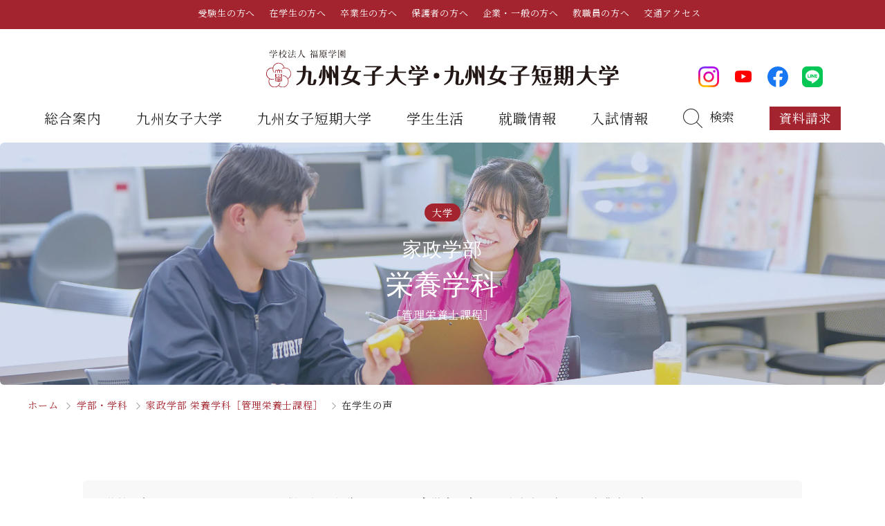

--- FILE ---
content_type: text/html; charset=UTF-8
request_url: https://www.kwuc.ac.jp/course/nutrition/currentstudents/
body_size: 11506
content:
<!DOCTYPE html>
<html lang="ja">
<head prefix="og: http://ogp.me/ns# fb: http://ogp.me/ns/fb# article: http://ogp.me/ns/article#">
<!-- Google Tag Manager -->
<script>(function(w,d,s,l,i){w[l]=w[l]||[];w[l].push({'gtm.start':
new Date().getTime(),event:'gtm.js'});var f=d.getElementsByTagName(s)[0],
j=d.createElement(s),dl=l!='dataLayer'?'&l='+l:'';j.async=true;j.src=
'https://www.googletagmanager.com/gtm.js?id='+i+dl;f.parentNode.insertBefore(j,f);
})(window,document,'script','dataLayer','GTM-M974RQV');</script>

<script>(function(w,d,s,l,i){w[l]=w[l]||[];w[l].push({'gtm.start':
new Date().getTime(),event:'gtm.js'});var f=d.getElementsByTagName(s)[0],
j=d.createElement(s),dl=l!='dataLayer'?'&l='+l:'';j.async=true;j.src=
'https://www.googletagmanager.com/gtm.js?id='+i+dl;f.parentNode.insertBefore(j,f);
})(window,document,'script','dataLayer','GTM-PZ6T77F');</script>
<!-- End Google Tag Manager -->

<script type="text/javascript">
var gaJsHost = (("https:" == document.location.protocol) ? "https://ssl." : "http://www.");
document.write(unescape("%3Cscript src='" + gaJsHost + "google-analytics.com/ga.js' type='text/javascript'%3E%3C/script%3E"));
</script>

<!-- Google tag (gtag.js) -->
<script async src="https://www.googletagmanager.com/gtag/js?id=G-LNZ74L37C8"></script>
<script>
window.dataLayer = window.dataLayer || [];
function gtag(){dataLayer.push(arguments);}
gtag('js', new Date());
gtag('config', 'UA-5669290-1');
gtag('config', 'G-LNZ74L37C8');
</script>
<meta charset="UTF-8">
<meta http-equiv="X-UA-Compatible" content="IE=edge">
<meta name="format-detection" content="telephone=no">
<meta name="viewport" content="width=device-width,initial-scale=1.0,minimum-scale=1.0,maximum-scale=1.0,user-scalable=no,viewport-fit=cover">
<script>
	var pcViewWidth = 1240 + 60;
	var breakPoints = {
		p: 750,
	};
	var vp = document.querySelector('[name="viewport"]');
	if (vp) {
		var media = matchMedia("(min-width: " + (breakPoints.p - 1) + "px)");
		if (media.matches) {
			vp.content = "width=" + pcViewWidth;
		} else if (matchMedia("(max-width: " + 360 + "px)").matches) {
			vp.content = "width=" + 360;
		}
	}
</script>

<title>在学生の声｜家政学部 栄養学科［管理栄養士課程］｜九州女子大学</title>

<meta name="description" content="【大学】家政学部栄養学科［管理栄養士課程］の紹介ページ。カリキュラム、取得可能な免許・資格、在学生・内定者・卒業生の声などを掲載。九州女子大学・九州女子短期大学の公式サイト。">

<link rel="preconnect" href="https://fonts.googleapis.com">
<link rel="preconnect" href="https://fonts.gstatic.com" crossorigin>
<link rel="preload" href="/assets/fonts/common/icomoon/icomoon.ttf?1685606863" as="font" type="font/ttf" crossorigin>

<meta property="og:title" content="在学生の声｜家政学部 栄養学科［管理栄養士課程］｜九州女子大学">
<meta property="og:type" content="article">
<meta property="og:url" content="https://www.kwuc.ac.jp/course/nutrition/currentstudents/">
<meta property="og:image" content="https://www.kwuc.ac.jp/static/ogp.png">
<meta property="og:site_name" content="九州女子大学・九州女子短期大学">
<meta property="og:description" content="【大学】家政学部栄養学科［管理栄養士課程］の紹介ページ。カリキュラム、取得可能な免許・資格、在学生・内定者・卒業生の声などを掲載。九州女子大学・九州女子短期大学の公式サイト。">
<meta name="twitter:card" content="summary_large_image">

<link rel="manifest" href="/static/manifest.json">
<link rel="apple-touch-icon" href="/static/icon_512.png" sizes="512x512">
<link rel="shortcut icon" href="/static/favicon.ico">

<link rel="stylesheet preload" as="style" href="/assets/css/style.css?1760673227">
<link rel="stylesheet preload" as="style" href="https://fonts.googleapis.com/css?family=Noto+Serif+JP:400,500,700|Cormorant+Upright:500&display=swap">

<script src="/assets/js/vendor.bundle.js?1685607091" rel="preload" defer></script>
<script src="/assets/js/app.bundle.js?1685607091" rel="preload" defer></script>
</head>
<body data-page="sub">
<!-- Google Tag Manager (noscript) -->
<noscript><iframe src="https://www.googletagmanager.com/ns.html?id=GTM-M974RQV"
height="0" width="0" style="display:none;visibility:hidden"></iframe></noscript>

<noscript><iframe src="https://www.googletagmanager.com/ns.html?id=GTM-PZ6T77F"
height="0" width="0" style="display:none;visibility:hidden"></iframe></noscript>
<!-- End Google Tag Manager (noscript) -->

<div class="l-loading">
</div>
	<div class="l-root">
		<header class="l-header" role="banner">
	<div class="l-header__top u-hide-sp">
		<ul class="l-header__snav-list">
			<li class="l-header__snav-item">
				<a class="l-header__snav-target" href="/visitor/highschool/">
					<span class="l-header__snav-target-inner">
						<span class="l-header__snav-text">受験生の方へ</span>
					</span>
				</a>
			</li>
			<li class="l-header__snav-item">
				<a class="l-header__snav-target" href="/visitor/students/">
					<span class="l-header__snav-target-inner">
						<span class="l-header__snav-text">在学生の方へ</span>
					</span>
				</a>
			</li>
			<li class="l-header__snav-item">
				<a class="l-header__snav-target" href="/visitor/graduate/">
					<span class="l-header__snav-target-inner">
						<span class="l-header__snav-text">卒業生の方へ</span>
					</span>
				</a>
			</li>
			<li class="l-header__snav-item">
				<a class="l-header__snav-target" href="/visitor/parents/">
					<span class="l-header__snav-target-inner">
						<span class="l-header__snav-text">保護者の方へ</span>
					</span>
				</a>
			</li>
			<li class="l-header__snav-item">
				<a class="l-header__snav-target" href="/visitor/general/">
					<span class="l-header__snav-target-inner">
						<span class="l-header__snav-text">企業・一般の方へ</span>
					</span>
				</a>
			</li>
			<li class="l-header__snav-item">
				<a class="l-header__snav-target" href="/staff/">
					<span class="l-header__snav-target-inner">
						<span class="l-header__snav-text">教職員の方へ</span>
					</span>
				</a>
			</li>
			<li class="l-header__snav-item">
				<a class="l-header__snav-target" href="/access/">
					<span class="l-header__snav-target-inner">
						<span class="l-header__snav-text">交通アクセス</span>
					</span>
				</a>
			</li>
		</ul>
	</div>
	<div class="l-header__logo_wrap">
		<p class="l-header__logo l-header__logo_pc u-hide-sp">
			<a class="l-header__logo-target" href="/">
				<img decoding="async" src="/assets/img/common/logo.svg" width="510" height="54" alt="九州女子大学・九州女子短期大学">
			</a>
		</p>
		<ul class="l-header__sns-list l-header__sns-list-pc u-hide-sp">
			<li class="l-header__sns-item">
				<a class="l-header__sns-target" href="https://www.instagram.com/kwuc_gram/?hl=ja" target="_blank" rel="noopener noreferrer">
					<img src="/assets/img/common/icon_instagram.svg" width="40" height="40" alt="Instagram">
				</a>
			</li>
			<li class="l-header__sns-item">
				<a class="l-header__sns-target" href="https://www.youtube.com/channel/UCFbqhRzoiPE-dc7Q5yTdXNA" target="_blank" rel="noopener noreferrer">
					<img src="/assets/img/common/icon_youtube.svg" width="40" height="28" alt="YouTube">
				</a>
			</li>
			<li class="l-header__sns-item">
				<a class="l-header__sns-target" href="https://www.facebook.com/kyujodai/" target="_blank" rel="noopener noreferrer">
					<img src="/assets/img/common/icon_facebook.svg" width="40" height="40" alt="Facebook">
				</a>
			</li>
			<li class="l-header__sns-item">
				<a class="l-header__sns-target" href="https://page.line.me/rtc2194e" target="_blank" rel="noopener noreferrer">
					<img src="/assets/img/common/icon_line.svg" width="40" height="40" alt="LINE">
				</a>
			</li>
		</ul>
	</div>
	<div class="l-header__inner">
		<div class="l-header__content u-hide-pc">
			<p class="l-header__logo">
				<a class="l-header__logo-target" href="/">
					<img decoding="async" src="/assets/img/common/logo.svg" width="380" height="40" alt="九州女子大学・九州女子短期大学">
				</a>
			</p>
			<div class="l-header__button-list">
				<div class="l-header__button-item">
					<button type="button" class="l-header__button js-header__search-button" aria-expanded="false">
						<i class="c-icon-search" aria-hidden="true"></i>
						<span class="l-header__button-text">検索</span>
					</button>
				</div>
				<div class="l-header__button-item">
					<a class="l-header__button" href="https://fs223.formasp.jp/p945/form10/" target="_blank" rel="noopener noreferrer">
						<i class="c-icon-document" aria-hidden="true"></i>
						<span class="l-header__button-text">資料請求</span>
					</a>
				</div>
				<div class="l-header__button-item u-margin-l-0-sp">
					<ul class="l-header__global-list">
						<li class="l-header__global-item js-header__dropdown u-hide-pc" data-dropdown="0">
							<button type="button" class="l-header__hamburger js-header__hamburger" onclick="gtag('event', 'SP＿ハンバーガーメニュー');">
								<span class="l-header__hamburger-inner">
									<span class="l-header__hamburger-bars">
										<span class="l-header__hamburger-bar"></span>
										<span class="l-header__hamburger-bar"></span>
										<span class="l-header__hamburger-bar"></span>
									</span>
									<span class="u-visually-hidden">メニューを開く</span>
								</span>
							</button>
						</li>
					</ul>
				</div>
			</div>
		</div>
		<div class="l-header__body">
			<div class="l-header__body-inner">
				<div class="l-header__bottom">
					<div class="l-header__menu js-header__menu">
						<div class="l-header__menu-overlay u-hide-pc"></div>
						<div class="l-header__menu-inner">
							<div class="l-header__menu-head">
								<p class="l-header__menu-logo">
									<a class="l-header__menu-logo-link" href="/">
										<img decoding="async" src="/assets/img/common/logo.svg" width="267" height="28" alt="九州女子大学・九州女子短期大学">
									</a>
								</p>
								<button class="l-header__menu-close" type="button">
									<span class="l-header__menu-close-bars">
										<span class="l-header__menu-close-bar"></span>
										<span class="l-header__menu-close-bar"></span>
									</span>
									<span class="u-visually-hidden">メニューを閉じる</span>
								</button>
							</div>
							<div class="l-header__dropdown">
								<div class="l-header__dropdown-container u-hide-pc" data-dropdown="0">
									<div class="l-header__dropdown-inner">
										<div class="o-wrapper o-wrapper-fluid-sp">
											<div class="l-header__dropdown-content">
												<ul class="l-header__dropdown-nav-list">
													<li class="l-header__dropdown-nav-item">
														<a class="l-header__dropdown-nav-target" href="/visitor/highschool/">
															<span class="l-header__dropdown-nav-target-inner">
																<span class="l-header__dropdown-nav-text">受験生の方へ</span>
															</span>
														</a>
													</li>
													<li class="l-header__dropdown-nav-item">
														<a class="l-header__dropdown-nav-target" href="/visitor/students/">
															<span class="l-header__dropdown-nav-target-inner">
																<span class="l-header__dropdown-nav-text">在学生の方へ</span>
															</span>
														</a>
													</li>
													<li class="l-header__dropdown-nav-item">
														<a class="l-header__dropdown-nav-target" href="/visitor/graduate/">
															<span class="l-header__dropdown-nav-target-inner">
																<span class="l-header__dropdown-nav-text">卒業生の方へ</span>
															</span>
														</a>
													</li>
													<li class="l-header__dropdown-nav-item">
														<a class="l-header__dropdown-nav-target" href="/visitor/parents/">
															<span class="l-header__dropdown-nav-target-inner">
																<span class="l-header__dropdown-nav-text">保護者の方へ</span>
															</span>
														</a>
													</li>
													<li class="l-header__dropdown-nav-item">
														<a class="l-header__dropdown-nav-target" href="/visitor/general/">
															<span class="l-header__dropdown-nav-target-inner">
																<span class="l-header__dropdown-nav-text">企業・一般の方へ</span>
															</span>
														</a>
													</li>
													<li class="l-header__dropdown-nav-item">
														<a class="l-header__dropdown-nav-target" href="/staff/">
															<span class="l-header__dropdown-nav-target-inner">
																<span class="l-header__dropdown-nav-text">教職員の方へ</span>
															</span>
														</a>
													</li>
													<li class="l-header__dropdown-nav-item">
														<a class="l-header__dropdown-nav-target" href="/course/kyoin/">
															<span class="l-header__dropdown-nav-target-inner">
																<span class="l-header__dropdown-nav-text">教員検索</span>
															</span>
														</a>
													</li>
													<li class="l-header__dropdown-nav-item">
														<a class="l-header__dropdown-nav-target" href="/news/">
															<span class="l-header__dropdown-nav-target-inner">
																<span class="l-header__dropdown-nav-text">お知らせ</span>
															</span>
														</a>
													</li>
												</ul>
												<!--<ul class="l-header__dropdown-nav-sub-list --column-2">
													<li class="l-header__dropdown-nav-sub-item">
														<a class="l-header__dropdown-nav-sub-target" href="/news/">
															<span class="l-header__dropdown-nav-sub-target-inner">
																<span class="l-header__dropdown-nav-sub-text u-font-en">NEWS</span>
															</span>
														</a>
													</li>
													<li class="l-header__dropdown-nav-sub-item">
														<a class="l-header__dropdown-nav-sub-target" href="/kyujonow/">
															<span class="l-header__dropdown-nav-sub-target-inner">
																<span class="l-header__dropdown-nav-sub-text u-font-en">KYUJO NOW!</span>
															</span>
														</a>
													</li>
												</ul>-->
											</div>
										</div>
									</div>
								</div>
								<div class="l-header__dropdown-container" data-dropdown="1">
									<div class="l-header__dropdown-inner">
										<div class="o-wrapper o-wrapper-fluid-sp">
											<div class="l-header__dropdown-content">
												<ul class="l-header__dropdown-nav-list">
													<li class="l-header__dropdown-nav-item">
														<a class="l-header__dropdown-nav-target --title" href="/introduction/">
															<span class="l-header__dropdown-nav-target-inner">
																<span class="l-header__dropdown-nav-text">総合案内</span>
															</span>
														</a>
														<ul class="l-header__dropdown-nav-list --column-2">
															<li class="l-header__dropdown-nav-item">
																<a class="l-header__dropdown-nav-target" href="/introduction/message/">
																	<span class="l-header__dropdown-nav-target-inner">
																		<span class="l-header__dropdown-nav-text">学長メッセージ</span>
																	</span>
																</a>
															</li>
															<li class="l-header__dropdown-nav-item">
																<a class="l-header__dropdown-nav-target" href="/introduction/campusmap/">
																	<span class="l-header__dropdown-nav-target-inner">
																		<span class="l-header__dropdown-nav-text">キャンパスマップ・施設紹介</span>
																	</span>
																</a>
															</li>
															<li class="l-header__dropdown-nav-item">
																<a class="l-header__dropdown-nav-target" href="/introduction/philosophy/">
																	<span class="l-header__dropdown-nav-target-inner">
																		<span class="l-header__dropdown-nav-text">教育理念・学則</span>
																	</span>
																</a>
															</li>
															<li class="l-header__dropdown-nav-item">
																<a class="l-header__dropdown-nav-target" href="/introduction/organization/">
																	<span class="l-header__dropdown-nav-target-inner">
																		<span class="l-header__dropdown-nav-text">組織・教員数・学生数</span>
																	</span>
																</a>
															</li>
															<li class="l-header__dropdown-nav-item">
																<a class="l-header__dropdown-nav-target" href="/introduction/history/">
																	<span class="l-header__dropdown-nav-target-inner">
																		<span class="l-header__dropdown-nav-text">沿革</span>
																	</span>
																</a>
															</li>
															<li class="l-header__dropdown-nav-item">
																<a class="l-header__dropdown-nav-target" href="/introduction/song/">
																	<span class="l-header__dropdown-nav-target-inner">
																		<span class="l-header__dropdown-nav-text">学歌</span>
																	</span>
																</a>
															</li>
															<!--<li class="l-header__dropdown-nav-item">
																<a class="l-header__dropdown-nav-target" href="http://wisdom.kwuc.ac.jp/kyoin/" target="_blank" rel="noopener noreferrer">
																	<span class="l-header__dropdown-nav-target-inner">
																		<span class="l-header__dropdown-nav-text">教員紹介</span>
																	</span>
																</a>
															</li>-->
															<li class="l-header__dropdown-nav-item">
																<a class="l-header__dropdown-nav-target" href="/introduction/teacher/">
																	<span class="l-header__dropdown-nav-target-inner">
																		<span class="l-header__dropdown-nav-text">採用情報</span>
																	</span>
																</a>
															</li>
															<li class="l-header__dropdown-nav-item">
																<a class="l-header__dropdown-nav-target" href="/introduction/d-pamphlet/">
																	<span class="l-header__dropdown-nav-target-inner">
																		<span class="l-header__dropdown-nav-text">デジタルパンフレット</span>
																	</span>
																</a>
															</li>
															<li class="l-header__dropdown-nav-item">
																<a class="l-header__dropdown-nav-target" href="/introduction/magazine/">
																	<span class="l-header__dropdown-nav-target-inner">
																		<span class="l-header__dropdown-nav-text">広報誌・公式SNS</span>
																	</span>
																</a>
															</li>
															<li class="l-header__dropdown-nav-item">
																<a class="l-header__dropdown-nav-target" href="/introduction/information/">
																	<span class="l-header__dropdown-nav-target-inner">
																		<span class="l-header__dropdown-nav-text">情報公開</span>
																	</span>
																</a>
															</li>
															<li class="l-header__dropdown-nav-item">
																<a class="l-header__dropdown-nav-target" href="/introduction/international/">
																	<span class="l-header__dropdown-nav-target-inner">
																		<span class="l-header__dropdown-nav-text">国際交流</span>
																	</span>
																</a>
															</li>
															<li class="l-header__dropdown-nav-item">
																<a class="l-header__dropdown-nav-target" href="/campus/regional/">
																	<span class="l-header__dropdown-nav-target-inner">
																		<span class="l-header__dropdown-nav-text">地域教育実践研究センター</span>
																	</span>
																</a>
															</li>
														</ul>
													</li>
												</ul>
											</div>
										</div>
									</div>
								</div>
								<div class="l-header__dropdown-container" data-dropdown="2">
									<div class="l-header__dropdown-inner">
										<div class="o-wrapper o-wrapper-fluid-sp">
											<div class="l-header__dropdown-content">
												<ul class="l-header__dropdown-nav-list">
													<li class="l-header__dropdown-nav-item">
														<a class="l-header__dropdown-nav-target --title" href="/course/">
															<span class="l-header__dropdown-nav-target-inner">
																<span class="l-header__dropdown-nav-text">学部・学科</span>
															</span>
														</a>
														<ul class="l-header__dropdown-nav-list">
															<li class="l-header__dropdown-nav-item">
																<a class="l-header__dropdown-nav-title c-link-button u-height-auto-pc u-min-height-60px-pc" href="/course/#anchor-college">
																	<span class="l-header__dropdown-nav-title-inner c-link-button__inner">
																		<span class="l-header__dropdown-nav-title-text c-link-button__text">九州女子大学</span>
																	</span>
																</a>
																<ul class="l-header__dropdown-nav-child-list">
																	<li class="l-header__dropdown-nav-child-item">
																		<span class="l-header__dropdown-nav-child-target-inner">
																			<span class="l-header__dropdown-child-nav-text">家政学部</span>
																		</span>
																		<ul class="l-header__dropdown-nav-child-sub-list">
																			<li class="l-header__dropdown-nav-child-sub-item">
																				<a class="l-header__dropdown-nav-child-sub-target" href="/course/life/">
																					<span class="l-header__dropdown-nav-child-sub-target-inner">
																						<span class="l-header__dropdown-child-sub-nav-text">生活デザイン学科（旧 人間生活学科）</span>
																					</span>
																				</a>
																			</li>
																			<li class="l-header__dropdown-nav-child-sub-item">
																				<a class="l-header__dropdown-nav-child-sub-target" href="/course/nutrition/">
																					<span class="l-header__dropdown-nav-child-sub-target-inner">
																						<span class="l-header__dropdown-child-sub-nav-text">栄養学科［管理栄養士課程］</span>
																					</span>
																				</a>
																			</li>
																		</ul>
																	</li>
																	<li class="l-header__dropdown-nav-child-item">
																		<span class="l-header__dropdown-nav-child-target-inner">
																			<span class="l-header__dropdown-child-nav-text">人間科学部</span>
																		</span>
																		<ul class="l-header__dropdown-nav-child-sub-list">
																			<li class="l-header__dropdown-nav-child-sub-item">
																				<a class="l-header__dropdown-nav-child-sub-target" href="/course/development/">
																					<span class="l-header__dropdown-nav-child-sub-target-inner">
																						<span class="l-header__dropdown-child-sub-nav-text">児童・幼児教育学科（旧 人間発達学科 人間発達学専攻）</span>
																					</span>
																				</a>
																			</li>
																			<li class="l-header__dropdown-nav-child-sub-item">
																				<a class="l-header__dropdown-nav-child-sub-target" href="/course/psychology_culture/">
																					<span class="l-header__dropdown-nav-child-sub-target-inner">
																						<span class="l-header__dropdown-child-sub-nav-text">心理・文化学科（旧 人間発達学科 人間基礎学専攻）</span>
																					</span>
																				</a>
																			</li>
																		</ul>
																	</li>
																</ul>
																<a class="l-header__dropdown-nav-title sp-line c-link-button u-height-auto-pc u-min-height-60px-pc" href="/course/#anchor-graduate">
																	<span class="l-header__dropdown-nav-title-inner c-link-button__inner">
																		<span class="l-header__dropdown-nav-title-text c-link-button__text">九州女子大学大学院</span>
																	</span>
																</a>
																<ul class="l-header__dropdown-nav-child-list">
																	<li class="l-header__dropdown-nav-child-item">
																		<span class="l-header__dropdown-nav-child-target-inner">
																			<span class="l-header__dropdown-child-nav-text">人間科学研究科</span>
																		</span>
																		<ul class="l-header__dropdown-nav-child-sub-list">
																			<li class="l-header__dropdown-nav-child-sub-item">
																				<a class="l-header__dropdown-nav-child-sub-target" href="/course/graduate_humanscience/">
																					<span class="l-header__dropdown-nav-child-sub-target-inner">
																						<span class="l-header__dropdown-child-sub-nav-text">人間科学専攻（修士課程）</span>
																					</span>
																				</a>
																			</li>
																		</ul>
																	</li>
																</ul>
																<a class="l-header__dropdown-nav-title sp-line c-link-button u-height-auto-pc u-min-height-60px-pc" href="/course/kyoin/">
																	<span class="l-header__dropdown-nav-title-inner c-link-button__inner">
																		<span class="l-header__dropdown-nav-title-text c-link-button__text">教員検索</span>
																	</span>
																</a>
															</li>
														</ul>
													</li>
												</ul>
											</div>
										</div>
									</div>
								</div>
								<div class="l-header__dropdown-container" data-dropdown="3">
									<div class="l-header__dropdown-inner">
										<div class="o-wrapper o-wrapper-fluid-sp">
											<div class="l-header__dropdown-content">
												<ul class="l-header__dropdown-nav-list">
													<li class="l-header__dropdown-nav-item">
														<a class="l-header__dropdown-nav-target --title" href="/course/">
															<span class="l-header__dropdown-nav-target-inner">
																<span class="l-header__dropdown-nav-text">学部・学科</span>
															</span>
														</a>
														<ul class="l-header__dropdown-nav-list">
															<li class="l-header__dropdown-nav-item">
																<a class="l-header__dropdown-nav-title c-link-button u-height-auto-pc u-min-height-60px-pc" href="/course/#anchor-junior-college">
																	<span class="l-header__dropdown-nav-title-inner c-link-button__inner">
																		<span class="l-header__dropdown-nav-title-text c-link-button__text">九州女子短期大学</span>
																	</span>
																</a>
																<ul class="l-header__dropdown-nav-child-list">
																	<li class="l-header__dropdown-nav-child-item">
																		<span class="l-header__dropdown-nav-child-target-inner">
																			<span class="l-header__dropdown-child-nav-text">子ども健康学科</span>
																		</span>
																		<ul class="l-header__dropdown-nav-child-sub-list">
																			<li class="l-header__dropdown-nav-child-sub-item">
																				<a class="l-header__dropdown-nav-child-sub-target" href="/course/child_health/kindergartenteacher/">
																					<span class="l-header__dropdown-nav-child-sub-target-inner">
																						<span class="l-header__dropdown-child-sub-nav-text">幼稚園教諭養成課程</span>
																					</span>
																				</a>
																			</li>
																			<li class="l-header__dropdown-nav-child-sub-item">
																				<a class="l-header__dropdown-nav-child-sub-target" href="/course/child_health/nursingteacher/">
																					<span class="l-header__dropdown-nav-child-sub-target-inner">
																						<span class="l-header__dropdown-child-sub-nav-text">養護教諭養成課程</span>
																					</span>
																				</a>
																			</li>
																		</ul>
																	</li>
																	<li class="l-header__dropdown-nav-child-item">
																		<span class="l-header__dropdown-nav-child-target-inner">
																			<span class="l-header__dropdown-child-nav-text">専攻科</span>
																		</span>
																		<ul class="l-header__dropdown-nav-child-sub-list">
																			<li class="l-header__dropdown-nav-child-sub-item">
																				<a class="l-header__dropdown-nav-child-sub-target" href="/course/advanced/">
																					<span class="l-header__dropdown-nav-child-sub-target-inner">
																						<span class="l-header__dropdown-child-sub-nav-text">子ども健康学専攻</span>
																					</span>
																				</a>
																			</li>
																		</ul>
																	</li>
																</ul>
																<a class="l-header__dropdown-nav-title sp-line c-link-button u-height-auto-pc u-min-height-60px-pc" href="/course/kyoin/">
																	<span class="l-header__dropdown-nav-title-inner c-link-button__inner">
																		<span class="l-header__dropdown-nav-title-text c-link-button__text">教員検索</span>
																	</span>
																</a>
															</li>
														</ul>
													</li>
												</ul>
											</div>
										</div>
									</div>
								</div>
								<div class="l-header__dropdown-container" data-dropdown="4">
									<div class="l-header__dropdown-inner">
										<div class="o-wrapper o-wrapper-fluid-sp">
											<div class="l-header__dropdown-content">
												<ul class="l-header__dropdown-nav-list">
													<li class="l-header__dropdown-nav-item">
														<a class="l-header__dropdown-nav-target --title" href="/campus/">
															<span class="l-header__dropdown-nav-target-inner">
																<span class="l-header__dropdown-nav-text">学生生活</span>
															</span>
														</a>
														<ul class="l-header__dropdown-nav-list --column-2">
															<li class="l-header__dropdown-nav-item">
																<a class="l-header__dropdown-nav-target" href="/campus/calendar/">
																	<span class="l-header__dropdown-nav-target-inner">
																		<span class="l-header__dropdown-nav-text">キャンパスカレンダー</span>
																	</span>
																</a>
															</li>
															<li class="l-header__dropdown-nav-item">
																<a class="l-header__dropdown-nav-target" href="/campus/expenses/">
																	<span class="l-header__dropdown-nav-target-inner">
																		<span class="l-header__dropdown-nav-text">学納金</span>
																	</span>
																</a>
															</li>
															<li class="l-header__dropdown-nav-item">
																<a class="l-header__dropdown-nav-target" href="/campus/scholarship/">
																	<span class="l-header__dropdown-nav-target-inner">
																		<span class="l-header__dropdown-nav-text">奨学金</span>
																	</span>
																</a>
															</li>
															<li class="l-header__dropdown-nav-item">
																<a class="l-header__dropdown-nav-target" href="/campus/dormitory/">
																	<span class="l-header__dropdown-nav-target-inner">
																		<span class="l-header__dropdown-nav-text">寮・一人暮らし</span>
																	</span>
																</a>
															</li>
															<li class="l-header__dropdown-nav-item">
																<a class="l-header__dropdown-nav-target" href="/campus/circle/">
																	<span class="l-header__dropdown-nav-target-inner">
																		<span class="l-header__dropdown-nav-text">学友会（サークル紹介）</span>
																	</span>
																</a>
															</li>
															<li class="l-header__dropdown-nav-item">
																<a class="l-header__dropdown-nav-target" href="/campus/event/">
																	<span class="l-header__dropdown-nav-target-inner">
																		<span class="l-header__dropdown-nav-text">大学イベント</span>
																	</span>
																</a>
															</li>
															<li class="l-header__dropdown-nav-item">
																<a class="l-header__dropdown-nav-target" href="/campus/consultation/">
																	<span class="l-header__dropdown-nav-target-inner">
																		<span class="l-header__dropdown-nav-text">学生サポート</span>
																	</span>
																</a>
															</li>
														</ul>
													</li>
												</ul>
											</div>
										</div>
									</div>
								</div>
								<div class="l-header__dropdown-container" data-dropdown="5">
									<div class="l-header__dropdown-inner">
										<div class="o-wrapper o-wrapper-fluid-sp">
											<div class="l-header__dropdown-content">
												<ul class="l-header__dropdown-nav-list">
													<li class="l-header__dropdown-nav-item">
														<a class="l-header__dropdown-nav-target --title" href="/office/shushoku/jisseki/">
															<span class="l-header__dropdown-nav-target-inner">
																<span class="l-header__dropdown-nav-text">就職情報</span>
															</span>
														</a>
														<ul class="l-header__dropdown-nav-list --column-2">
															<li class="l-header__dropdown-nav-item">
																<a class="l-header__dropdown-nav-target" href="/office/shushoku/sc/">
																	<span class="l-header__dropdown-nav-target-inner">
																		<span class="l-header__dropdown-nav-text">就職活動年間スケジュール</span>
																	</span>
																</a>
															</li>
															<li class="l-header__dropdown-nav-item">
																<a class="l-header__dropdown-nav-target" href="/office/shushoku/sc4/">
																	<span class="l-header__dropdown-nav-target-inner">
																		<span class="l-header__dropdown-nav-text">就職対策講座・ガイダンス</span>
																	</span>
																</a>
															</li>
															<li class="l-header__dropdown-nav-item">
																<a class="l-header__dropdown-nav-target" href="/office/shushoku/about/">
																	<span class="l-header__dropdown-nav-target-inner">
																		<span class="l-header__dropdown-nav-text">就職・キャリア支援</span>
																	</span>
																</a>
															</li>
															<li class="l-header__dropdown-nav-item">
																<a class="l-header__dropdown-nav-target" href="/office/shushoku/employmentrate/">
																	<span class="l-header__dropdown-nav-target-inner">
																		<span class="l-header__dropdown-nav-text">就職に強いKYUJO</span>
																	</span>
																</a>
															</li>
															<li class="l-header__dropdown-nav-item">
																<a class="l-header__dropdown-nav-target" href="/office/shushoku/licensesandqualifications/">
																	<span class="l-header__dropdown-nav-target-inner">
																		<span class="l-header__dropdown-nav-text">免許・資格一覧</span>
																	</span>
																</a>
															</li>
															<li class="l-header__dropdown-nav-item">
																<a class="l-header__dropdown-nav-target" href="/office/shushoku/k-cip/">
																	<span class="l-header__dropdown-nav-target-inner">
																		<span class="l-header__dropdown-nav-text">K-CIP</span>
																	</span>
																</a>
															</li>
															<li class="l-header__dropdown-nav-item">
																<a class="l-header__dropdown-nav-target" href="https://shushoku.kwuc.ac.jp/student" target="_blank" rel="noopener noreferrer">
																	<span class="l-header__dropdown-nav-target-inner">
																		<span class="l-header__dropdown-nav-text">北九州市の企業情報・求人情報</span>
																	</span>
																</a>
															</li>
															<li class="l-header__dropdown-nav-item">
																<a class="l-header__dropdown-nav-target" href="/office/shushoku/consultation/">
																	<span class="l-header__dropdown-nav-target-inner">
																		<span class="l-header__dropdown-nav-text">就職なんでも相談窓口</span>
																	</span>
																</a>
															</li>
															<li class="l-header__dropdown-nav-item">
																<a class="l-header__dropdown-nav-target" href="/office/shushoku/targetitems/">
																	<span class="l-header__dropdown-nav-target-inner">
																		<span class="l-header__dropdown-nav-text">対象者別</span>
																	</span>
																</a>
															</li>
															<li class="l-header__dropdown-nav-item">
																<a class="l-header__dropdown-nav-target" href="/office/shushoku/jisseki/">
																	<span class="l-header__dropdown-nav-target-inner">
																		<span class="l-header__dropdown-nav-text">就職状況</span>
																	</span>
																</a>
															</li>
														</ul>
													</li>
												</ul>
											</div>
										</div>
									</div>
								</div>
								<div class="l-header__dropdown-container" data-dropdown="6">
									<div class="l-header__dropdown-inner">
										<div class="o-wrapper o-wrapper-fluid-sp">
											<div class="l-header__dropdown-content">
												<ul class="l-header__dropdown-nav-list">
													<li class="l-header__dropdown-nav-item">
														<a class="l-header__dropdown-nav-target --title" href="/examination/">
															<span class="l-header__dropdown-nav-target-inner">
																<span class="l-header__dropdown-nav-text">入試情報</span>
															</span>
														</a>
														<ul class="l-header__dropdown-nav-list --column-2">
															<li class="l-header__dropdown-nav-item">
																<a class="l-header__dropdown-nav-target" href="/examination/guideline2/">
																	<span class="l-header__dropdown-nav-target-inner">
																		<span class="l-header__dropdown-nav-text">入学試験要項・提出書類</span>
																	</span>
																</a>
															</li>
															<li class="l-header__dropdown-nav-item">
																<a class="l-header__dropdown-nav-target" href="/examination/schedule/">
																	<span class="l-header__dropdown-nav-target-inner">
																		<span class="l-header__dropdown-nav-text">入試日程・科目</span>
																	</span>
																</a>
															</li>
															<!--<li class="l-header__dropdown-nav-item">
																<a class="l-header__dropdown-nav-target" href="/examination/guideline/">
																	<span class="l-header__dropdown-nav-target-inner">
																		<span class="l-header__dropdown-nav-text">入試概要</span>
																	</span>
																</a>
															</li> -->
															<li class="l-header__dropdown-nav-item">
																<a class="l-header__dropdown-nav-target" href="/examination/about_web_entry/">
																	<span class="l-header__dropdown-nav-target-inner">
																		<span class="l-header__dropdown-nav-text">出願方法</span>
																	</span>
																</a>
															</li>
															<li class="l-header__dropdown-nav-item">
																<a class="l-header__dropdown-nav-target" href="/introduction/d-pamphlet/">
																	<span class="l-header__dropdown-nav-target-inner">
																		<span class="l-header__dropdown-nav-text">デジタルパンフレット</span>
																	</span>
																</a>
															</li>
															<!-- <li class="l-header__dropdown-nav-item">
																<a class="l-header__dropdown-nav-target" href="/examination/pastexam/">
																	<span class="l-header__dropdown-nav-target-inner">
																		<span class="l-header__dropdown-nav-text">入学試験問題</span>
																	</span>
																</a>
															</li> -->
															<li class="l-header__dropdown-nav-item">
																<a class="l-header__dropdown-nav-target" href="/examination/capacity/">
																	<span class="l-header__dropdown-nav-target-inner">
																		<span class="l-header__dropdown-nav-text">入学定員・選抜区分別募集定員</span>
																	</span>
																</a>
															</li>
															<li class="l-header__dropdown-nav-item">
																<a class="l-header__dropdown-nav-target" href="/examination/opencampus/">
																	<span class="l-header__dropdown-nav-target-inner">
																		<span class="l-header__dropdown-nav-text">オープンキャンパス</span>
																	</span>
																</a>
															</li>
															<li class="l-header__dropdown-nav-item">
																<a class="l-header__dropdown-nav-target" href="/web_soudan/">
																	<span class="l-header__dropdown-nav-target-inner">
																		<span class="l-header__dropdown-nav-text">WEB相談会</span>
																	</span>
																</a>
															</li>
															<li class="l-header__dropdown-nav-item">
																<a class="l-header__dropdown-nav-target" href="/examination/experience/">
																	<span class="l-header__dropdown-nav-target-inner">
																		<span class="l-header__dropdown-nav-text">大学見学</span>
																	</span>
																</a>
															</li>
															<li class="l-header__dropdown-nav-item">
																<a class="l-header__dropdown-nav-target" href="/examination/consultation/">
																	<span class="l-header__dropdown-nav-target-inner">
																		<span class="l-header__dropdown-nav-text">進路相談会案内</span>
																	</span>
																</a>
															</li>
															<li class="l-header__dropdown-nav-item">
																<a class="l-header__dropdown-nav-target" href="/examination/visit/">
																	<span class="l-header__dropdown-nav-target-inner">
																		<span class="l-header__dropdown-nav-text">出前授業（高校生向け）</span>
																	</span>
																</a>
															</li>
															<li class="l-header__dropdown-nav-item">
																<a class="l-header__dropdown-nav-target" href="/examination/question/">
																	<span class="l-header__dropdown-nav-target-inner">
																		<span class="l-header__dropdown-nav-text">よくある質問</span>
																	</span>
																</a>
															</li>
															<li class="l-header__dropdown-nav-item">
																<!--<a class="l-header__dropdown-nav-target" href="https://www.fukuhara-gakuen.jp/news/file/support_measures_new.pdf" target="_blank" rel="noopener noreferrer">-->
																<a class="l-header__dropdown-nav-target" href="/assets/pdf/examination/support_measures_new.pdf" target="_blank" rel="noopener noreferrer">
																	<span class="l-header__dropdown-nav-target-inner">
																		<span class="l-header__dropdown-nav-text">大規模災害により被災した本入学への特別措置</span>
																	</span>
																</a>
															</li>
														</ul>
														<!--<ul class="l-header__dropdown-nav-list --column-2">
															<li class="l-header__dropdown-nav-item">
																<a class="l-header__dropdown-nav-target" href="/examination/guideline/">
																	<span class="l-header__dropdown-nav-target-inner">
																		<span class="l-header__dropdown-nav-text">入試概要・日程</span>
																	</span>
																</a>
															</li>
															<li class="l-header__dropdown-nav-item">
																<a class="l-header__dropdown-nav-target" href="/examination/about_web_entry/">
																	<span class="l-header__dropdown-nav-target-inner">
																		<span class="l-header__dropdown-nav-text">出願方法</span>
																	</span>
																</a>
															</li>
															<li class="l-header__dropdown-nav-item">
																<a class="l-header__dropdown-nav-target" href="/examination/guideline2/">
																	<span class="l-header__dropdown-nav-target-inner">
																		<span class="l-header__dropdown-nav-text">入学試験要項・提出書類</span>
																	</span>
																</a>
															</li>
															<li class="l-header__dropdown-nav-item">
																<a class="l-header__dropdown-nav-target" href="/examination/pastexam/">
																	<span class="l-header__dropdown-nav-target-inner">
																		<span class="l-header__dropdown-nav-text">入学試験問題</span>
																	</span>
																</a>
															</li>
															<li class="l-header__dropdown-nav-item">
																<a class="l-header__dropdown-nav-target" href="/examination/opencampus/">
																	<span class="l-header__dropdown-nav-target-inner">
																		<span class="l-header__dropdown-nav-text">オープンキャンパス</span>
																	</span>
																</a>
															</li>
															<li class="l-header__dropdown-nav-item">
																<a class="l-header__dropdown-nav-target" href="/web_soudan/">
																	<span class="l-header__dropdown-nav-target-inner">
																		<span class="l-header__dropdown-nav-text">WEB相談会</span>
																	</span>
																</a>
															</li>
															<li class="l-header__dropdown-nav-item">
																<a class="l-header__dropdown-nav-target" href="/introduction/d-pamphlet/">
																	<span class="l-header__dropdown-nav-target-inner">
																		<span class="l-header__dropdown-nav-text">デジタルパンフレット</span>
																	</span>
																</a>
															</li>
															<li class="l-header__dropdown-nav-item">
																<a class="l-header__dropdown-nav-target" href="/examination/experience/">
																	<span class="l-header__dropdown-nav-target-inner">
																		<span class="l-header__dropdown-nav-text">大学見学</span>
																	</span>
																</a>
															</li>
															<li class="l-header__dropdown-nav-item">
																<a class="l-header__dropdown-nav-target" href="/examination/consultation/">
																	<span class="l-header__dropdown-nav-target-inner">
																		<span class="l-header__dropdown-nav-text">進路相談会案内</span>
																	</span>
																</a>
															</li>
															<li class="l-header__dropdown-nav-item">
																<a class="l-header__dropdown-nav-target" href="/examination/visit/">
																	<span class="l-header__dropdown-nav-target-inner">
																		<span class="l-header__dropdown-nav-text">出前授業（高校生向け）</span>
																	</span>
																</a>
															</li>
															<li class="l-header__dropdown-nav-item">
																<a class="l-header__dropdown-nav-target" href="/examination/question/">
																	<span class="l-header__dropdown-nav-target-inner">
																		<span class="l-header__dropdown-nav-text">よくある質問</span>
																	</span>
																</a>
															</li>
														</ul>-->
													</li>
												</ul>
											</div>
										</div>
									</div>
								</div>
							</div>
							<div class="l-header__dropdown o-spacer-mt-30 u-hide-pc">
								<a class="c-card" href="/examination/opencampus/">
									<figure class="u-text-center">
										<img class="c-radius u-width-100per-sp" loading="lazy" width="750" src="/assets/img/examination/opencampus/page_header_bg_pc.jpg?1706243532" alt="" role="presentation">
									</figure>
								</a>
							</div>
							<div class="l-header__others">
								<ul class="l-header__snav-list u-margin-b-10-sp">
									<li class="l-header__snav-item">
										<a class="l-header__snav-target" href="/access/">
											<span class="l-header__snav-target-inner">交通アクセス</span>
										</a>
									</li>
									<li class="l-header__snav-item">
										<a class="l-header__snav-target" href="/inquiry/">
											<span class="l-header__snav-target-inner">お問い合わせ</span>
										</a>
									</li>
									<li class="l-header__snav-item">
										<a class="l-header__snav-target" href="https://fs223.formasp.jp/p945/form10/" target="_blank" rel="noopener noreferrer">
											<span class="l-header__snav-target-inner">資料請求</span>
										</a>
									</li>
								</ul>
								<ul class="l-header__sns-list">
									<li class="l-header__sns-item">
										<a class="l-header__sns-target" href="https://www.instagram.com/kwuc_gram/?hl=ja" target="_blank" rel="noopener noreferrer">
											<img src="/assets/img/common/icon_instagram.svg" width="40" height="40" alt="Instagram">
										</a>
									</li>
									<li class="l-header__sns-item">
										<a class="l-header__sns-target" href="https://www.youtube.com/channel/UCFbqhRzoiPE-dc7Q5yTdXNA" target="_blank" rel="noopener noreferrer">
											<img src="/assets/img/common/icon_youtube.svg" width="40" height="28" alt="YouTube">
										</a>
									</li>
									<li class="l-header__sns-item">
										<a class="l-header__sns-target" href="https://www.facebook.com/kyujodai/" target="_blank" rel="noopener noreferrer">
											<img src="/assets/img/common/icon_facebook.svg" width="40" height="40" alt="Facebook">
										</a>
									</li>
									<li class="l-header__sns-item">
										<a class="l-header__sns-target" href="https://page.line.me/rtc2194e" target="_blank" rel="noopener noreferrer">
											<img src="/assets/img/common/icon_line.svg" width="40" height="40" alt="LINE">
										</a>
									</li>
								</ul>
							</div>
							<div class="l-header__others u-margin-t-0 u-hide-pc">
								<ul class="l-header__snav-list u-margin-t-0">
									<li class="l-header__snav-item u-margin-t-0">
										<a class="l-header__snav-target" href="https://tourmkr.com/F1lPKyQBgL/33545745p&4.58h&90t" target="_blank" rel="noopener noreferrer">
											<span class="l-header__snav-target-inner">施設・設備360°ストリートビュー</span>
										</a>
									</li>
								</ul>
							</div>
							<div class="l-header__search-menu js-header__search-menu u-hide-pc">
								<div class="l-header__search-menu-inner">
									<form method="get" class="field_search" action="https://www.google.co.jp/search">
										<input type="hidden" name="sitesearch" value="www.kwuc.ac.jp" />
										<input type="hidden" name="domains" value="www.kwuc.ac.jp" />
										<input type="hidden" name="hl" value="ja" />
										<input type="hidden" name="num" value="10" />
										<input type="hidden" name="ie" value="UTF-8" />
										<input type="hidden" name="oe" value="UTF-8" />
										<div class="l-header__search-menu-form" role="group">
											<div class="l-header__search-menu-form-input"><input type="search" name="q" value="" placeholder="検索キーワードを入力"></div>
											<button class="l-header__search-menu-form-button" type="submit">
												<i class="c-icon-search" aria-hidden="true"></i>
											</button>
										</div>
									</form>
								</div>
							</div>
						</div>
					</div>
					<nav class="l-header__global" role="navigation" aria-label="サイト全体のツリーナビゲーション">
						<ul class="l-header__global-list">
							<!--<li class="l-header__global-item js-header__dropdown u-hide-pc" data-dropdown="0">
								<button type="button" class="l-header__hamburger js-header__hamburger">
									<span class="l-header__hamburger-inner">
										<span class="l-header__hamburger-bars">
											<span class="l-header__hamburger-bar"></span>
											<span class="l-header__hamburger-bar"></span>
											<span class="l-header__hamburger-bar"></span>
										</span>
										<span class="u-visually-hidden">メニューを開く</span>
									</span>
								</button>
							</li>-->
							<li class="l-header__global-item js-header__dropdown" data-dropdown="1">
								<a class="l-header__global-target js-header__dropdown-trigger u-hide-sp" href="/introduction/">
									<span class="l-header__global-target-inner">
										<i class="c-icon-university" aria-hidden="true"></i>
										<span class="l-header__global-text">総合案内</span>
									</span>
								</a>
								<button class="l-header__global-target js-header__hamburger u-hide-pc" type="button" onclick="gtag('event', 'モーダル＿総合案内');">
									<span class="l-header__global-target-inner">
										<i class="c-icon-university" aria-hidden="true"></i>
										<span class="l-header__global-text l-header-lh-2">総合案内</span>
									</span>
								</button>
							</li>
							<li class="l-header__global-item js-header__dropdown" data-dropdown="2">
								<a class="l-header__global-target js-header__dropdown-trigger u-hide-sp" href="/course/#anchor-college">
									<span class="l-header__global-target-inner">
										<i class="c-icon-emblem" aria-hidden="true"></i>
										<span class="l-header__global-text">九州女子大学</span>
									</span>
								</a>
								<button class="l-header__global-target js-header__hamburger u-hide-pc" type="button" onclick="gtag('event', 'モーダル＿九州女子大学');">
									<span class="l-header__global-target-inner">
										<i class="c-icon-emblem" aria-hidden="true"></i>
										<span class="l-header__global-text l-header-lh-2">九州女子大学</span>
									</span>
								</button>
							</li>
							<li class="l-header__global-item js-header__dropdown" data-dropdown="3">
								<a class="l-header__global-target js-header__dropdown-trigger u-hide-sp" href="/course/#anchor-junior-college">
									<span class="l-header__global-target-inner">
										<i class="c-icon-emblem" aria-hidden="true"></i>
										<span class="l-header__global-text">九州女子短期大学</span>
									</span>
								</a>
								<button class="l-header__global-target js-header__hamburger u-hide-pc" type="button" onclick="gtag('event', 'モーダル＿九州女子短期大学');">
									<span class="l-header__global-target-inner">
										<i class="c-icon-emblem" aria-hidden="true"></i>
										<span class="l-header__global-text">九州女子短期大学</span>
									</span>
								</button>
							</li>
							<li class="l-header__global-item js-header__dropdown" data-dropdown="4">
								<a class="l-header__global-target js-header__dropdown-trigger u-hide-sp" href="/campus/">
									<span class="l-header__global-target-inner">
										<i class="c-icon-student" aria-hidden="true"></i>
										<span class="l-header__global-text">学⽣⽣活</span>
									</span>
								</a>
								<button class="l-header__global-target js-header__hamburger u-hide-pc" type="button" onclick="gtag('event', 'モーダル＿学生生活');">
									<span class="l-header__global-target-inner">
										<i class="c-icon-student" aria-hidden="true"></i>
										<span class="l-header__global-text l-header-lh-2">学⽣⽣活</span>
									</span>
								</button>
							</li>
							<li class="l-header__global-item js-header__dropdown u-margin-r-0-sp" data-dropdown="5">
								<a class="l-header__global-target js-header__dropdown-trigger u-hide-sp" href="/office/shushoku/jisseki/">
									<span class="l-header__global-target-inner">
										<i class="c-icon-find" aria-hidden="true"></i>
										<span class="l-header__global-text">就職情報</span>
									</span>
								</a>
								<button class="l-header__global-target js-header__hamburger u-hide-pc" onclick="gtag('event', 'モーダル＿就職情報'); setTimeout(function() { location.href='/office/shushoku/jisseki/'; }, 300);" type="button">
									<span class="l-header__global-target-inner">
										<i class="c-icon-find" aria-hidden="true"></i>
										<span class="l-header__global-text l-header-lh-2">就職情報</span>
									</span>
								</button>
							</li>
							<li class="l-header__global-item js-header__dropdown" data-dropdown="6">
								<a class="l-header__global-target js-header__dropdown-trigger u-hide-sp" href="/examination/">
									<span class="l-header__global-target-inner">
										<i class="c-icon-exam" aria-hidden="true"></i>
										<span class="l-header__global-text">⼊試情報</span>
									</span>
								</a>
								<button class="l-header__global-target js-header__hamburger u-hide-pc" type="button" onclick="gtag('event', 'モーダル＿入試情報');">
									<span class="l-header__global-target-inner">
										<i class="c-icon-exam" aria-hidden="true"></i>
										<span class="l-header__global-text l-header-lh-2">⼊試情報</span>
									</span>
								</button>
							</li>
						</ul>
					</nav>
				</div>
			</div>
			<div class="l-header__button-list u-hide-sp">
				<div class="l-header__button-item" style="display: flex;">
					<button type="button" class="l-header__button js-header__search-button u-flex-pc u-a-item-center-pc" aria-expanded="false">
						<i class="c-icon-search" aria-hidden="true"></i>
						<span class="l-header__button-text l-header__button-text-search">検索</span>
					</button>
				</div>
				<div class="l-header__button-item">
					<a class="l-header__button" href="https://fs223.formasp.jp/p945/form10/" target="_blank" rel="noopener noreferrer">
						<span class="l-header__button-text">資料請求</span>
					</a>
				</div>
			</div>
		</div>
	</div>
	<div class="l-header__search-menu js-header__search-menu u-hide-sp">
		<div class="o-wrapper">
			<div class="l-header__search-menu-inner">
				<form method="get" class="field_search" action="https://www.google.co.jp/search">
					<input type="hidden" name="sitesearch" value="www.kwuc.ac.jp" />
					<input type="hidden" name="domains" value="www.kwuc.ac.jp" />
					<input type="hidden" name="hl" value="ja" />
					<input type="hidden" name="num" value="10" />
					<input type="hidden" name="ie" value="UTF-8" />
					<input type="hidden" name="oe" value="UTF-8" />
					<div class="l-header__search-menu-form" role="group">
						<div class="l-header__search-menu-form-input"><input type="search" name="q" value="" placeholder="検索キーワードを入力"></div>
						<button class="l-header__search-menu-form-button" type="submit">
							<i class="c-icon-search" aria-hidden="true"></i>
						</button>
					</div>
				</form>
			</div>
		</div>
	</div>
	<div class="l-header__overlay u-hide-sp"></div>
</header>

<style>
.l-header {
    display: inherit;
}
.l-header__top {
    display: flex;
    flex-flow: column;
    align-items: center;
    justify-content: flex-end;
	color: #fff;
	background-color: #a3242f;
	position: relative;
	z-index: 9999;
}
.l-header__snav-list {
    display: flex;
    flex-wrap: wrap;
    margin: 10px 0 14px;
}
.l-header__logo_pc {
    display: flex;
    flex-flow: column;
    align-items: center;
	padding: 30px 0;
	position: relative;
	z-index: 9999;
	background-color: #fff
}
.l-header__body {
    display: flex;
    flex: 1 1 0%;
    min-height: inherit;
    align-items: center;
    justify-content: center;
}
.l-header__body-inner {
    display: flex;
    flex-flow: column;
    height: auto;
    min-height: inherit;
    align-items: center;
    justify-content: center;
}
.l-header__inner {
    display: flex;
    align-items: center;
    width: 100%;
    min-height: auto;
}
@media print,screen and (min-width: 46.9375em) {
    .l-header__bottom {
        padding-top: 0;
    }
	.l-header__body-inner {
        padding-top: 0;
    }
	.l-header__logo_wrap {
        position: relative;
    }
	.l-header__sns-list-pc {
        position: absolute;
		right: 7%;
		top: 50px;
		z-index: 9999;
    }
	.l-header__sns-list-pc li {
        margin: 10px 0 0 20px;
    }
	.l-header__sns-list-pc li img {
        width: 30px;
		height: 30px;
    }
	.l-header__inner {
        justify-content: center;
        padding-right: 30px;
        padding-left: 30px;
        position: relative;
        z-index: 9999;
        background-color: #fff
    }
	.l-header__button-list {
        margin-left: 0;
        padding-left: 50px;
		top: -10px;
    }
    .l-header__button-list::after {
        display: none;
    }
	.l-header__global-item {
        font-size: 2rem;
    }
	.l-header__global-item:not(:last-child) {
        margin-right: 50px;
    }
	.l-header__button-text {
		display: block;
		font-size: 1.8rem;
		line-height: 1.4615384615;
		margin-top: 0;
		padding: 3px 14px 5px;
		color: #fff;
		background-color: #a3242f;
	}
	.l-header__button-text-search {
		display: block;
		font-size: 1.8rem;
		line-height: 1.4615384615;
		margin-top: 0;
		padding: 0 10px 5px;
		color: #222;
		background-color: inherit;
	}
	.l-header__button-item:not(:first-child) {
		margin-left: 40px;
	}
}
@media screen and (max-width: 46.875em) {
    .c-link-button {
        border-bottom: 1px solid #d2d2d2;
    }
	.c-link-button__inner {
        padding: 10px 15px;
    }
	.c-link-button::after {
        right: 10px;
    }
	.l-header__global {
        padding: 5px 0 0;
	}
	.l-header__global-target {
        line-height: 0.8;
	}
	.l-header-lh-2 {
        line-height: 2;
	}
	.sp-line {
		border-top: 1px solid #d2d2d2;
	}
}
</style>		<main class="l-main" role="main">
			<div class="c-page-header">
				<div class="c-page-header__inner">
					<div class="c-title-lv1">
						<span class="u-block">
							<span class="c-label --main">
								<span class="c-label__inner">
									<span class="c-label__text">大学</span>
								</span>
							</span>
						</span>
						<span class="o-spacer-mt-20 u-block">
							<span class="c-headline-lv3">家政学部</span>
							<span class="c-headline-lv2">栄養学科</span>
							<span class="o-spacer-mt-20">［管理栄養士課程］</span>
						</span>
					</div>
					<div class="c-page-header__bg">
						<picture>
							<source media="(max-width:750px)" srcset="/assets/img/course/nutrition/common/page_header_bg_sp.jpg">
							<img decoding="async" src="/assets/img/course/nutrition/common/page_header_bg_pc.jpg" alt="" role="presentation">
						</picture>
					</div>
					<div class="c-page-header__overlay u-bg-dp02"></div>
				</div>
			</div>
			<div class="l-container">
				<nav class="c-breadcrumb" area-label="Breadcrumb">
					<div class="o-wrapper">
						<ol class="c-breadcrumb__list" vocab="http://schema.org/" typeof="BreadcrumbList">
							<li class="c-breadcrumb__item" property="itemListElement" typeof="ListItem">
								<meta property="position" content="1"><a href="/" property="item" typeof="WebPage"><span property="name"><span class="o-link-in">ホーム</span></span></a>
							</li>
							<li class="c-breadcrumb__item" property="itemListElement" typeof="ListItem">
								<meta property="position" content="2"><a href="/course/" property="item" typeof="WebPage"><span property="name"><span class="o-link-in">学部・学科</span></span></a>
							</li>
							<li class="c-breadcrumb__item" property="itemListElement" typeof="ListItem">
								<meta property="position" content="3"><a href="/course/nutrition/" property="item" typeof="WebPage"><span property="name"><span class="o-link-in">家政学部 栄養学科［管理栄養士課程］</span></span></a>
							</li>
							<li class="c-breadcrumb__item" property="itemListElement" typeof="ListItem">
								<meta property="position" content="4"><span property="name">在学生の声</span>
							</li>
						</ol>
					</div>
				</nav>
				<div class="l-content">
					<div class="o-wrapper --md">
						<div class="o-spacers">
							<aside class="c-sort">
								<div class="js-scrollbar">
									<ul class="c-sort__list">
										<li class="c-sort__item">
											<a class="c-sort__target" href="/course/nutrition/"><span class="c-sort__text">学科紹介</span></a>
										</li>
										<li class="c-sort__item">
											<a class="c-sort__target" href="/course/nutrition/curriculum/"><span class="c-sort__text">カリキュラム</span></a>
										</li>
										<li class="c-sort__item">
											<a class="c-sort__target" href="/course/nutrition/qualification/"><span class="c-sort__text">取得可能な免許・資格</span></a>
										</li>
										<li class="c-sort__item">
											<a class="c-sort__target" href="/course/nutrition/currentstudents/" data-link-current="true"><span class="c-sort__text">在学生の声</span></a>
										</li>
										<li class="c-sort__item">
											<a class="c-sort__target" href="/course/nutrition/prospectiveemployees/"><span class="c-sort__text">内定者の声</span></a>
										</li>
										<li class="c-sort__item">
											<a class="c-sort__target" href="/course/graduate/#anchor-college"><span class="c-sort__text">卒業生の声</span></a>
										</li>
										<!--
										<li class="c-sort__item">
											<a class="c-sort__target" href="/kyujonow/list.php?dept=nutri"><span class="c-sort__text">学科BLOG</span></a>
										</li>
										-->
									</ul>
								</div>
							</aside>
							<div class="o-spacer-mt-60 o-spacer-mb-40">
								<h1 class="c-title-lv2"><span class="c-headline-lv2">在学生の声</span></h1>
								<p>※学生のプロフィールに記載されている学年、学科、専攻などは、令和6年度取材時のものになります。</p>
							</div>
							<div class="o-spacers">
								<div class="o-spacer-mt-60">
									<figure class="o-spacer-mb-20 u-text-center">
										<img class="c-radius u-width-100per-sp" loading="lazy" width="1040" height="350" src="/assets/img/course/nutrition/currentstudents/thumbnail_01.jpg?1750909660" alt="" role="presentation">
									</figure>
									<div class="o-spacer-mb-10">My Dream：
										<span class="c-label --dp02 u-a-item-center o-spacer-mr-10 u-vertical-t">
											<span class="c-label__inner">
												<span class="c-label__text">管理栄養士</span>
											</span>
										</span>
									</div>
									<h3 class="c-headline-lv4 o-spacer-mb-20 u-font-b">充実した実践教育が九女の魅力。</h3>
									<p>姫野 璃音さん<br>栄養学科2年 / 福岡県：光陵高等学校出身</p>
									<div class="c-accordion js-accordion o-spacer-mt-40">
										<button type="button" class="c-accordion__trigger js-accordion__trigger">
											<span class="c-accordion__trigger-inner">
												<span class="c-accordion__trigger-text">詳細</span>
											</span>
										</button>
										<div class="c-accordion__content js-accordion__content">
											<div class="c-accordion__content-inner">
												<p>病院や施設での学外実習や企業との共同開発を通じて、実践的な学びを深めています。実験の授業も多く「なぜこの反応が出るのか」と考察し、理解を深めるとともに、現場で活かせる視点を養います。病院の管理栄養士を目指すという同じ夢を持つ仲間と励まし合いながら、知識や対応力を高めています。</p>
												<div class="o-spacer-mt-20 c-box-30 c-radius u-border-color-graytone02">
													<h3 class="u-font-b u-color-dp02">私をキュウジョウショウさせた九女の学び</h3>
													<p>苦手意識のあった調理実習では、仲間のおかげで技術向上を実感。連携が大切な大量調理でコミュニケーション能力や積極性も鍛えられました。</p>
												</div>
												<div class="o-spacer-mt-40">
													<h4 class="c-headline-lv5 o-spacer-mb-10 u-flex u-flex-j-between">
														<span>My Timetable</span>
														<span>（2年次後期）</span>
													</h4>
													<div class="js-scrollbar">
														<table class="c-table --pattern1 --dp02">
															<thead>
																<tr>
																	<th class="u-width-5per"></th>
																	<th class="u-width-15per">月</th>
																	<th class="u-width-15per">火</th>
																	<th class="u-width-15per">水</th>
																	<th class="u-width-15per">木</th>
																	<th class="u-width-15per">金</th>
																</tr>
															</thead>
															<tbody>
																<tr>
																	<th class="u-text-center">1</th>
																	<td class="u-text-center">&nbsp;</td>
																	<td class="u-text-center">&nbsp;</td>
																	<td class="u-text-center">病態生理学Ⅰ</td>
																	<td class="u-text-center">給食管理実習Ⅱ</td>
																	<td class="u-text-center">応用栄養学実習</td>
																</tr>
																<tr>
																	<th class="u-text-center">2</th>
																	<td class="u-text-center">スキルアップ講座L</td>
																	<td class="u-text-center">&nbsp;</td>
																	<td class="u-text-center">栄養教育論Ⅰ</td>
																	<td class="u-text-center">給食管理実習Ⅱ</td>
																	<td class="u-text-center">応用栄養学実習</td>
																</tr>
																<tr>
																	<th class="u-text-center">3</th>
																	<td class="u-text-center">食品学実験</td>
																	<td class="u-text-center">日本語表現法Ⅱ</td>
																	<td class="u-text-center">生化学実験</td>
																	<td class="u-text-center">&nbsp;</td>
																	<td class="u-text-center">&nbsp;</td>
																</tr>
																<tr>
																	<th class="u-text-center">4</th>
																	<td class="u-text-center" data-spacer="lr5">食品学実験</td>
																	<td class="u-text-center">英語コミュニ<br>ケーションⅡ</td>
																	<td class="u-text-center">生化学実験</td>
																	<td class="u-text-center">&nbsp;</td>
																	<td class="u-text-center">実践疫学</td>
																</tr>
																<tr>
																	<th class="u-text-center">5</th>
																	<td class="u-text-center">キャリア基礎演習Ⅱ</td>
																	<td class="u-text-center">&nbsp;</td>
																	<td class="u-text-center">&nbsp;</td>
																	<td class="u-text-center">&nbsp;</td>
																	<td class="u-text-center">臨床栄養生化学</td>
																</tr>
															</tbody>
														</table>
													</div>
												</div>
												<!--<div class="o-spacer-mt-40">
													<h4 class="c-headline-lv5 o-spacer-mb-10">My Schedule</h4>
													<figure class="o-spacer-mb-20 u-text-center">
														<img class="c-radius u-width-100per-sp" loading="lazy" src="/assets/img/course/nutrition/currentstudents/schedule_01.jpg?1698025305" width="1000" height="353" alt="" role="presentation">
													</figure>
												</div>-->
											</div>
										</div>
									</div>
								</div>
								<div class="o-spacer-mt-60">
									<figure class="o-spacer-mb-20 u-text-center">
										<img class="c-radius u-width-100per-sp" loading="lazy" width="1040" height="350" src="/assets/img/course/nutrition/currentstudents/thumbnail_02.jpg?1750909676" alt="" role="presentation">
									</figure>
									<div class="o-spacer-mb-10">My Dream：
										<span class="c-label --dp02 u-a-item-center o-spacer-mr-10 u-vertical-t">
											<span class="c-label__inner">
												<span class="c-label__text">管理栄養士</span>
											</span>
										</span>
									</div>
									<h3 class="c-headline-lv4 o-spacer-mb-20 u-font-b">50歳からのチャレンジ！</h3>
									<p>山野 由佳さん<br>栄養学科3年 / 愛媛県：小松高等学校出身</p>
									<div class="c-accordion js-accordion o-spacer-mt-40">
										<button type="button" class="c-accordion__trigger js-accordion__trigger">
											<span class="c-accordion__trigger-inner">
												<span class="c-accordion__trigger-text">詳細</span>
											</span>
										</button>
										<div class="c-accordion__content js-accordion__content">
											<div class="c-accordion__content-inner">
												<p>第二の人生を迎え、新たな挑戦として管理栄養士を目指し、社会人入学枠や学費免除制度の充実した九女への進学を決意。素晴らしい施設と優しい先生方のもと、挑戦し続けています。</p>
												<div class="o-spacer-mt-20 c-box-30 c-radius u-border-color-graytone02">
													<h3 class="u-font-b u-color-dp02">私をキュウジョウショウさせた九女の学び</h3>
													<p>九女主催の韓国留学を通じて、年齢や性別・国籍・外見といった固定観念を手放し、オープンマインドで人と接する力を養いました。</p>
												</div>
												<div class="o-spacer-mt-40">
													<h4 class="c-headline-lv5 o-spacer-mb-10 u-flex u-flex-j-between">
														<span>My Timetable</span>
														<span>（3年次後期）</span>
													</h4>
													<div class="js-scrollbar">
														<table class="c-table --pattern1 --dp02">
															<thead>
																<tr>
																<th class="u-width-5per"></th>
																	<th class="u-width-15per">月</th>
																	<th class="u-width-15per">火</th>
																	<th class="u-width-15per">水</th>
																	<th class="u-width-15per">木</th>
																	<th class="u-width-15per">金</th>
																</tr>
															</thead>
															<tbody>
																<tr>
																	<th class="u-text-center">1</th>
																	<td class="u-text-center">フードスペシャリスト論</td>
																	<td class="u-text-center">&nbsp;</td>
																	<td class="u-text-center">&nbsp;</td>
																	<td class="u-text-center">公衆栄養学実習</td>
																	<td class="u-text-center" data-spacer="lr5">公衆栄養学Ⅱ</td>
																</tr>
																<tr>
																	<th class="u-text-center">2</th>
																	<td class="u-text-center">食品の官能評価・鑑別論</td>
																	<td class="u-text-center">スキルアップ講座N</td>
																	<td class="u-text-center">&nbsp;</td>
																	<td class="u-text-center">公衆栄養学実習</td>
																	<td class="u-text-center">公衆衛生学Ⅱ</td>
																</tr>
																<tr>
																	<th class="u-text-center">3</th>
																	<td class="u-text-center">臨床栄養アセスメント論</td>
																	<td class="u-text-center">基礎栄養学実験</td>
																	<td class="u-text-center">臨床栄養<br>アセスメント論実習</td>
																	<td class="u-text-center">&nbsp;</td>
																	<td class="u-text-center">管理栄養士総合演習B</td>
																</tr>
																<tr>
																	<th class="u-text-center">4</th>
																	<td class="u-text-center">管理栄養士総合演習A</td>
																	<td class="u-text-center">基礎栄養学実験</td>
																	<td class="u-text-center">臨床栄養<br>アセスメント論実習</td>
																	<td class="u-text-center">臨床栄養病態学<br>（集中講義）</td>
																	<td class="u-text-center">&nbsp;</td>
																<tr>
																<tr>
																	<th class="u-text-center">5</th>
																	<td class="u-text-center">&nbsp;</td>
																	<td class="u-text-center">&nbsp;</td>
																	<td class="u-text-center">&nbsp;</td>
																	<td class="u-text-center">臨床栄養病態学<br>（集中講義）</td>
																	<td class="u-text-center">&nbsp;</td>
																<tr>
															</tbody>
														</table>
													</div>
												</div>
												<!--<div class="o-spacer-mt-40">
													<h4 class="c-headline-lv5 o-spacer-mb-10">My Schedule</h4>
													<figure class="o-spacer-mb-20 u-text-center">
														<img class="c-radius u-width-100per-sp" loading="lazy" src="/assets/img/course/nutrition/currentstudents/schedule_02.jpg?1698025305" width="1141" height="403" alt="" role="presentation">
													</figure>
												</div>-->
											</div>
										</div>
									</div>
								</div>
								<!--<div class="o-spacer-mt-60">
									<figure class="o-spacer-mb-20 u-text-center">
										<img class="c-radius u-width-100per-sp" loading="lazy" width="1040" height="350" src="/assets/img/course/nutrition/currentstudents/thumbnail_03.jpg?" alt="" role="presentation">
									</figure>
									<div class="o-spacer-mb-10">My Dream：
										<span class="c-label --dp02 u-a-item-center o-spacer-mr-10 u-vertical-t">
											<span class="c-label__inner">
												<span class="c-label__text">管理栄養士</span>
											</span>
										</span>
									</div>
									<h3 class="c-headline-lv4 o-spacer-mb-20 u-font-b">調理実習や実験などを通して協調性が育まれました。</h3>
									<p>德久 悠花さん<br>栄養学科2年 / 福岡県：東筑高等学校出身</p>
									<div class="c-accordion js-accordion o-spacer-mt-40">
										<button type="button" class="c-accordion__trigger js-accordion__trigger">
											<span class="c-accordion__trigger-inner">
												<span class="c-accordion__trigger-text">詳細</span>
											</span>
										</button>
										<div class="c-accordion__content js-accordion__content">
											<div class="c-accordion__content-inner">
												<p>料理を作ることも食べることも好きで、食を専門的に学べ、さまざまな資格を取得できる九女へ進学。幅広い交友関係を築ける環境が整っているので、協調性を育める点もとても魅力的だと思います。</p>
												<div class="o-spacer-mt-20 c-box-30 c-radius u-border-color-graytone02">
													<h3 class="u-font-b u-color-dp02">私をキュウジョウショウさせた九女の学び</h3>
													<p>食品学や解剖生理学、食品衛生学を学び、食と健康に関する課題を自分に置き換えて深く考えることで、創造力と実行力を養えました。</p>
												</div>
												<div class="o-spacer-mt-40">
													<h4 class="c-headline-lv5 o-spacer-mb-10 u-flex u-flex-j-between">
														<span>My Timetable</span>
														<span>（2年次前期）</span>
													</h4>
													<div class="js-scrollbar">
														<table class="c-table --pattern1 --dp02">
															<thead>
																<tr>
																<th class="u-width-5per"></th>
																	<th class="u-width-15per">月</th>
																	<th class="u-width-15per">火</th>
																	<th class="u-width-15per">水</th>
																	<th class="u-width-15per">木</th>
																	<th class="u-width-15per">金</th>
																</tr>
															</thead>
															<tbody>
																<tr>
																	<th class="u-text-center">1</th>
																	<td class="u-text-center">&nbsp;</td>
																	<td class="u-text-center">&nbsp;</td>
																	<td class="u-text-center">給食管理実習Ⅰ</td>
																	<td class="u-text-center">解剖生理学Ⅱ</td>
																	<td class="u-text-center">解剖生理学実験</td>
																</tr>
																<tr>
																	<th class="u-text-center">2</th>
																	<td class="u-text-center">食品学Ⅱ</td>
																	<td class="u-text-center">スキルアップ<br>講座K</td>
																	<td class="u-text-center">給食管理実習Ⅰ</td>
																	<td class="u-text-center">統計学</td>
																	<td class="u-text-center">解剖生理学実験</td>
																</tr>
																<tr>
																	<th class="u-text-center">3</th>
																	<td class="u-text-center">食品衛生学実験</td>
																	<td class="u-text-center">&nbsp;</td>
																	<td class="u-text-center">応用栄養学Ⅱ</td>
																	<td class="u-text-center">心の科学</td>
																	<td class="u-text-center">生化学Ⅱ</td>
																</tr>
																<tr>
																	<th class="u-text-center">4</th>
																	<td class="u-text-center">食品衛生学実験</td>
																	<td class="u-text-center">英語コミュニ<br>ケーションⅠ</td>
																	<td class="u-text-center">&nbsp;</td>
																	<td class="u-text-center">&nbsp;</td>
																	<td class="u-text-center">&nbsp;</td>
																<tr>
																<tr>
																	<th class="u-text-center">5</th>
																	<td class="u-text-center">&nbsp;</td>
																	<td class="u-text-center">&nbsp;</td>
																	<td class="u-text-center">&nbsp;</td>
																	<td class="u-text-center">&nbsp;</td>
																	<td class="u-text-center">&nbsp;</td>
																<tr>
															</tbody>
														</table>
													</div>
												</div>
												<div class="o-spacer-mt-40">
													<h4 class="c-headline-lv5 o-spacer-mb-10">My Schedule</h4>
													<figure class="o-spacer-mb-20 u-text-center">
														<img class="c-radius u-width-100per-sp" loading="lazy" src="/assets/img/course/nutrition/currentstudents/schedule_03.jpg?1698025305" width="1148" height="405" alt="" role="presentation">
													</figure>
												</div>
											</div>
										</div>
									</div>
								</div>-->
								<!--<div class="o-spacer-mt-60">
									<figure class="o-spacer-mb-20 u-text-center">
										<img class="c-radius u-width-100per-sp" loading="lazy" width="1040" height="350" src="/assets/img/course/nutrition/currentstudents/thumbnail_04.jpg?" alt="" role="presentation">
									</figure>
									<div class="o-spacer-mb-10">My Dream：
										<span class="c-label --dp02 u-a-item-center o-spacer-mr-10 u-vertical-t">
											<span class="c-label__inner">
												<span class="c-label__text">栄養教諭</span>
											</span>
										</span>
									</div>
									<h3 class="c-headline-lv4 o-spacer-mb-20 u-font-b">最後まで夢を諦めず、粘り強くやり抜きたい。</h3>
									<p>赤塚 美海さん<br>栄養学科3年 / 鹿児島県：国分高等学校出身</p>
									<div class="c-accordion js-accordion o-spacer-mt-40">
										<button type="button" class="c-accordion__trigger js-accordion__trigger">
											<span class="c-accordion__trigger-inner">
												<span class="c-accordion__trigger-text">詳細</span>
											</span>
										</button>
										<div class="c-accordion__content js-accordion__content">
											<div class="c-accordion__content-inner">
												<p>小学校の時に「給食センターにいる先生」に興味を持って以来、夢は栄養教諭になることです。勉強を重ねるうちに、栄養や調理、人体への知識が深まり、なりたい未来の姿が絞られてきました。授業では食事がアスリートに与える影響の大きさを知り、管理栄養士はおもしろい仕事だと思いました。管理栄養士と教職の両方に必要な授業を取るのは大変ですが、夢を諦めず最後まで粘り強くやり抜きたいと思っています。</p>
												<div class="o-spacer-mt-40">
													<h4 class="c-headline-lv5 o-spacer-mb-10 u-flex u-flex-j-between">
														<span>My Timetable</span>
														<span>（3年次前期）</span>
													</h4>
													<div class="js-scrollbar">
														<table class="c-table --pattern1 --dp02">
															<thead>
																<tr>
																	<th class="u-width-5per"></th>
																	<th class="u-width-15per">月</th>
																	<th class="u-width-15per">火</th>
																	<th class="u-width-15per">水</th>
																	<th class="u-width-15per">木</th>
																	<th class="u-width-15per">金</th>
																</tr>
															</thead>
															<tbody>
																<tr>
																	<th class="u-text-center">1</th>
																	<td class="u-text-center">臨床栄養学実習</td>
																	<td class="u-text-center">栄養教育論実習</td>
																	<td class="u-text-center">&nbsp;</td>
																	<td class="u-text-center">病態生理学実習</td>
																	<td class="u-text-center">食品加工学</td>
																</tr>
																<tr>
																	<th class="u-text-center">2</th>
																	<td class="u-text-center">臨床栄養学実習</td>
																	<td class="u-text-center">栄養教育論実習</td>
																	<td class="u-text-center">公衆栄養学Ⅰ</td>
																	<td class="u-text-center">病態生理学実習</td>
																	<td class="u-text-center">栄養教育論Ⅲ</td>
																</tr>
																<tr>
																	<th class="u-text-center">3</th>
																	<td class="u-text-center">公衆衛生学Ⅰ</td>
																	<td class="u-text-center">キャリアデザインⅢ</td>
																	<td class="u-text-center">食品加工学実習</td>
																	<td class="u-text-center" data-spacer="lr5">スキルアップ講座M<br>（管理栄養士Ⅲ）</td>
																	<td class="u-text-center">栄養情報論実習</td>
																</tr>
																<tr>
																	<th class="u-text-center">4</th>
																	<td class="u-text-center">栄養教育論Ⅱ</td>
																	<td class="u-text-center">臨床栄養学</td>
																	<td class="u-text-center">食品加工学実習</td>
																	<td class="u-text-center">&nbsp;</td>
																	<td class="u-text-center">栄養情報論実習</td>
																</tr>
																<tr>
																	<th class="u-text-center">5</th>
																	<td class="u-text-center">病態生理学Ⅱ</td>
																	<td class="u-text-center">給食経営論</td>
																	<td class="u-text-center">管理栄養士<br>総合演習A</td>
																	<td class="u-text-center">特別支援教育論</td>
																	<td class="u-text-center">栄養教諭論Ⅱ</td>
																</tr>
															</tbody>
														</table>
													</div>
												</div>
												<div class="o-spacer-mt-40">
													<h4 class="c-headline-lv5 o-spacer-mb-10">My Schedule</h4>
													<figure class="o-spacer-mb-20 u-text-center">
														<img class="c-radius u-width-100per-sp" loading="lazy" src="/assets/img/course/nutrition/currentstudents/schedule_04.jpg?1698025305" width="1143" height="403" alt="" role="presentation">
													</figure>
												</div>
											</div>
										</div>
									</div>
								</div>-->
							</div>
							<div class="o-spacer-mt-60">
								<h2 class="c-title-lv3 o-spacer-mb-40"><span class="c-headline-lv3">実習スケジュール</span></h2>
								<P>臨地実習では、福祉・保健所や小学校、病院など、栄養士が必要とされるさまざまな現場に赴き実践力を養います。</P>
								<div class="o-spacer-mt-40">
									<div class="js-scrollbar">
										<table class="c-table --pattern1 --dp02">
											<thead>
												<tr>
													<th class="u-width-10per"></th>
													<th data-spacer="lr5" class="u-width-7per">4月</th>
													<th data-spacer="lr5" class="u-width-7per">5月</th>
													<th data-spacer="lr5" class="u-width-7per">6月</th>
													<th data-spacer="lr5" class="u-width-7per">7月</th>
													<th data-spacer="lr5" class="u-width-10per">8月</th>
													<th data-spacer="lr5" class="u-width-10per">9月</th>
													<th data-spacer="lr5" class="u-width-7per">10月</th>
													<th data-spacer="lr5" class="u-width-7per">11月</th>
													<th data-spacer="lr5" class="u-width-7per">12月</th>
													<th data-spacer="lr5" class="u-width-7per">1月</th>
													<th data-spacer="lr5" class="u-width-7per">2月</th>
													<th data-spacer="lr5" class="u-width-7per">3月</th>
												</tr>
											</thead>
											<tbody>
												<tr>
													<th class="u-text-center">1年次</th>
													<td class="u-text-center">&nbsp;</td>
													<td class="u-text-center">&nbsp;</td>
													<td class="u-text-center">&nbsp;</td>
													<td class="u-text-center">&nbsp;</td>
													<td class="u-text-center">&nbsp;</td>
													<td class="u-text-center">&nbsp;</td>
													<td class="u-text-center">&nbsp;</td>
													<td class="u-text-center">&nbsp;</td>
													<td class="u-text-center">&nbsp;</td>
													<td class="u-text-center">&nbsp;</td>
													<td class="u-text-center">&nbsp;</td>
													<td class="u-text-center">&nbsp;</td>
												</tr>
												<tr>
													<th class="u-text-center">2年次</th>
													<td class="u-text-center">&nbsp;</td>
													<td class="u-text-center">&nbsp;</td>
													<td class="u-text-center">&nbsp;</td>
													<td class="u-text-center">&nbsp;</td>
													<td class="u-text-center">&nbsp;</td>
													<td class="u-text-center">&nbsp;</td>
													<td class="u-text-center">&nbsp;</td>
													<td class="u-text-center">&nbsp;</td>
													<td class="u-text-center">&nbsp;</td>
													<td class="u-text-center">&nbsp;</td>
													<td class="u-text-center">&nbsp;</td>
													<td class="u-text-center">&nbsp;</td>
												</tr>
												<tr>
													<th class="u-text-center">3年次</th>
													<td class="u-text-center">&nbsp;</td>
													<td class="u-text-center">&nbsp;</td>
													<td class="u-text-center">&nbsp;</td>
													<td class="u-text-center">&nbsp;</td>
													<td data-spacer="lr5" class="u-text-center u-bg-dp02tone01">臨地実習Ⅰ<br>（福祉・保健所）<br>（5日間）</td>
													<td data-spacer="lr5" class="u-text-center u-bg-dp02tone01">臨地実習Ⅱ<br>（小学校）（5日間）</td>
													<td colspan="2" data-spacer="lr5" class="u-text-center u-bg-dp02tone01">教育実習<br>（5日間）</td>
													<td class="u-text-center">&nbsp;</td>
													<td class="u-text-center">&nbsp;</td>
													<td colspan="2" data-spacer="lr5" class="u-text-center u-bg-dp02tone01">臨地実習Ⅲ<br>（病院）<br>（10日間）</td>
												</tr>
												<tr>
													<th class="u-text-center">4年次</th>
													<td class="u-text-center">&nbsp;</td>
													<td class="u-text-center">&nbsp;</td>
													<td class="u-text-center">&nbsp;</td>
													<td class="u-text-center">&nbsp;</td>
													<td class="u-text-center">&nbsp;</td>
													<td class="u-text-center">&nbsp;</td>
													<td class="u-text-center">&nbsp;</td>
													<td class="u-text-center">&nbsp;</td>
													<td class="u-text-center">&nbsp;</td>
													<td class="u-text-center">&nbsp;</td>
													<td class="u-text-center">&nbsp;</td>
													<td class="u-text-center">&nbsp;</td>
												</tr>
											</tbody>
										</table>
									</div>
								</div>
							</div>
							<div class="o-spacer-mt-60">
	<h3 class="c-title-lv4 o-spacer-mb-20 u-hide-sp"><span class="c-headline-lv3">九州女子大学</span></h3>
	<div class="c-link-button-sp-accordion js-accordion" data-accordion-device="sp">
		<button class="c-link-button-sp-accordion__trigger js-accordion__trigger" type="button">
			<span class="c-link-button-sp-accordion__trigger-inner">九州女子大学</span>
		</button>
		<div class="c-link-button-list js-accordion__content">
			<div class="o-grid" data-gap="pc:0,20">
				<div class="o-grid-item-3 o-grid-item-12-sp">
					<a class="c-link-button" href="/course/life/">
						<span class="c-link-button__inner">
							<span class="c-link-button__text">家政学部 <br class="u-hide-sp">生活デザイン学科 <br class="u-hide-sp"><span class="c-text-12">（旧 人間生活学科）</span></span>
						</span>
					</a>
				</div>
				<div class="o-grid-item-3 o-grid-item-12-sp">
					<a class="c-link-button" href="/course/nutrition/">
						<span class="c-link-button__inner">
							<span class="c-link-button__text">家政学部 <br class="u-hide-sp">栄養学科 <br class="u-hide-sp"><span class="c-text-12">［管理栄養士課程］</span></span>
						</span>
					</a>
				</div>
				<div class="o-grid-item-3 o-grid-item-12-sp">
					<a class="c-link-button" href="/course/development/">
						<span class="c-link-button__inner">
							<span class="c-link-button__text">人間科学部 <br class="u-hide-sp">児童・幼児教育学科 <br class="u-hide-sp"><span class="c-text-12">（旧 人間発達学科 人間発達学専攻）</span></span>
						</span>
					</a>
				</div>
				<div class="o-grid-item-3 o-grid-item-12-sp">
					<a class="c-link-button" href="/course/psychology_culture/">
						<span class="c-link-button__inner">
							<span class="c-link-button__text">人間科学部 <br class="u-hide-sp">心理・文化学科 <br class="u-hide-sp"><span class="c-text-12">（旧 人間発達学科 人間基礎学専攻）</span></span>
						</span>
					</a>
				</div>
			</div>
		</div>
	</div>
</div>
<div class="o-spacer-mt-60">
	<h3 class="c-title-lv4 o-spacer-mb-20 u-hide-sp"><span class="c-headline-lv3">九州女子大学大学院</span></h3>
	<div class="c-link-button-sp-accordion js-accordion" data-accordion-device="sp">
		<button class="c-link-button-sp-accordion__trigger js-accordion__trigger" type="button">
			<span class="c-link-button-sp-accordion__trigger-inner">九州女子大学大学院</span>
		</button>
		<div class="c-link-button-list js-accordion__content">
			<div class="o-grid" data-gap="pc:0,20">
				<div class="o-grid-item-3 o-grid-item-12-sp">
					<a class="c-link-button" href="/course/graduate_humanscience/">
						<span class="c-link-button__inner">
							<span class="c-link-button__text">人間科学研究科 <br class="u-hide-sp">人間科学専攻（修士課程） </span>
						</span>
					</a>
				</div>
			</div>
		</div>
	</div>
</div>
<div class="o-spacer-mt-60-pc o-spacer-mt-40-sp">
	<h3 class="c-title-lv4 o-spacer-mb-20 u-hide-sp"><span class="c-headline-lv3">九州女子短期大学</span></h3>
	<div class="c-link-button-sp-accordion js-accordion" data-accordion-device="sp">
		<button class="c-link-button-sp-accordion__trigger js-accordion__trigger" type="button">
			<span class="c-link-button-sp-accordion__trigger-inner">九州女子短期大学</span>
		</button>
		<div class="c-link-button-list js-accordion__content">
			<div class="o-grid" data-gap="pc:0,20">
				<div class="o-grid-item-3 o-grid-item-12-sp">
					<a class="c-link-button" href="/course/child_health/kindergartenteacher/">
						<span class="c-link-button__inner">
							<span class="c-link-button__text">子ども健康学科 <br class="u-hide-sp">幼稚園教諭養成課程</span>
						</span>
					</a>
				</div>
				<div class="o-grid-item-3 o-grid-item-12-sp">
					<a class="c-link-button" href="/course/child_health/nursingteacher/">
						<span class="c-link-button__inner">
							<span class="c-link-button__text">子ども健康学科 <br class="u-hide-sp">養護教諭養成課程</span>
						</span>
					</a>
				</div>
				<div class="o-grid-item-3 o-grid-item-12-sp">
					<a class="c-link-button" href="/course/advanced/">
						<span class="c-link-button__inner">
							<span class="c-link-button__text">専攻科 子ども健康学専攻</span>
						</span>
					</a>
				</div>
			</div>
		</div>
	</div>
</div>


						</div>
					</div>
				</div>
			</div>
		</main>
		<footer class="l-footer" role="contentinfo">
	<div class="l-footer__inner">
		<div class="l-footer__bg">
			<picture>
				<source media="(max-width:750px)" srcset="/assets/img/common/footer_bg_sp.jpg?1715756286">
				<img loading="lazy" src="/assets/img/common/footer_bg_pc.jpg?1715756442" alt="" role="presentation">
			</picture>
		</div>
		<div class="o-wrapper">
			<div class="l-footer__content">
				<div class="l-footer__content-head">
					<p class="l-footer__logo">
						<a class="l-footer__logo-target" href="/">
							<img src="/assets/img/common/logo_white.svg" width="456" height="48" alt="九州女子大学・九州女子短期大学">
						</a>
					</p>
					<p class="l-footer__address">〒807-8586 <span class="u-font-serif">福岡県北九州市八幡西区自由ケ丘1番1号</span></p>
				</div>
				<div class="l-footer__menu">
					<div class="l-footer__menu__inner">
						<nav class="l-footer__global">
							<ul class="l-footer__global-list">
								<li class="l-footer__global-item">
									<a class="l-footer__global-target" href="/visitor/highschool/">
										<span class="l-footer__global-text"><span class="o-link-in">受験生の方へ</span></span>
									</a>
								</li>
								<li class="l-footer__global-item">
									<a class="l-footer__global-target" href="/visitor/students/">
										<span class="l-footer__global-text"><span class="o-link-in">在学生の方へ</span></span>
									</a>
								</li>
								<li class="l-footer__global-item">
									<a class="l-footer__global-target" href="/visitor/graduate/">
										<span class="l-footer__global-text"><span class="o-link-in">卒業生の方へ</span></span>
									</a>
								</li>
								<li class="l-footer__global-item">
									<a class="l-footer__global-target" href="/visitor/parents/">
										<span class="l-footer__global-text"><span class="o-link-in">保護者の方へ</span></span>
									</a>
								</li>
								<li class="l-footer__global-item">
									<a class="l-footer__global-target" href="/visitor/general/">
										<span class="l-footer__global-text"><span class="o-link-in">企業・一般の方へ</span></span>
									</a>
								</li>
								<li class="l-footer__global-item">
									<a class="l-footer__global-target" href="/staff/">
										<span class="l-footer__global-text"><span class="o-link-in">教職員の方へ</span></span>
									</a>
								</li>
								<li class="l-footer__global-item">
									<a class="l-footer__global-target" href="/course/kyoin/">
										<span class="l-footer__global-text"><span class="o-link-in">教員検索</span></span>
									</a>
								</li>
							</ul>
							<ul class="l-footer__global-list">
								<li class="l-footer__global-item">
									<a class="l-footer__global-target" href="/introduction/">
										<span class="l-footer__global-text"><span class="o-link-in">総合案内</span></span>
									</a>
								</li>
								<li class="l-footer__global-item">
									<a class="l-footer__global-target" href="/course/#anchor-college">
										<span class="l-footer__global-text"><span class="o-link-in">九州女子大学</span></span>
									</a>
								</li>
								<li class="l-footer__global-item">
									<a class="l-footer__global-target" href="/course/#anchor-junior-college">
										<span class="l-footer__global-text"><span class="o-link-in">九州女子短期大学</span></span>
									</a>
								</li>
								<li class="l-footer__global-item">
									<a class="l-footer__global-target" href="/campus/">
										<span class="l-footer__global-text"><span class="o-link-in">学生生活</span></span>
									</a>
								</li>
								<li class="l-footer__global-item">
									<a class="l-footer__global-target" href="/office/shushoku/jisseki/">
										<span class="l-footer__global-text"><span class="o-link-in">就職情報</span></span>
									</a>
								</li>
								<li class="l-footer__global-item">
									<a class="l-footer__global-target" href="/examination/">
										<span class="l-footer__global-text"><span class="o-link-in">入試情報</span></span>
									</a>
								</li>
								<li class="l-footer__global-item">
									<a class="l-footer__global-target" href="/news/index.php">
										<span class="l-footer__global-text"><span class="o-link-in">NEWS</span></span>
									</a>
								</li>
								<li class="l-footer__global-item">
									<a class="l-footer__global-target" href="https://tourmkr.com/F1lPKyQBgL/33545745p&4.58h&90t" target="_blank" rel="noopener noreferrer">
										<span class="l-footer__global-text"><span class="o-link-in">施設・設備360°ストリートビュー</span></span>
									</a>
								</li>
								<!--<li class="l-footer__global-item">
									<a class="l-footer__global-target" href="/kyujonow/">
										<span class="l-footer__global-text"><span class="o-link-in">KYUJO NOW!</span></span>
									</a>
								</li>-->
							</ul>
							<ul class="l-footer__global-list">
								<li class="l-footer__global-item">
									<a class="l-footer__global-target" href="/about/">
										<span class="l-footer__global-text"><span class="o-link-in">当サイトについて</span></span>
									</a>
								</li>
								<li class="l-footer__global-item">
									<a class="l-footer__global-target" href="/privacy/">
										<span class="l-footer__global-text"><span class="o-link-in">個人情報保護指針</span></span>
									</a>
								</li>
								<li class="l-footer__global-item">
									<a class="l-footer__global-target" href="/access/">
										<span class="l-footer__global-text"><span class="o-link-in">交通アクセス</span></span>
									</a>
								</li>
								<li class="l-footer__global-item">
									<a class="l-footer__global-target" href="/inquiry/">
										<span class="l-footer__global-text"><span class="o-link-in">お問い合わせ一覧</span></span>
									</a>
								</li>
								<li class="l-footer__global-item">
									<a class="l-footer__global-target" href="/link/">
										<span class="l-footer__global-text"><span class="o-link-in">関連リンク</span></span>
									</a>
								</li>
								<li class="l-footer__global-item">
									<a class="l-footer__global-target" href="/sitemap/">
										<span class="l-footer__global-text"><span class="o-link-in">サイトマップ</span></span>
									</a>
								</li>
								<li class="l-footer__global-item u-hide-sp">
									<a class="l-footer__global-target" href="https://fs223.formasp.jp/p945/form10/" target="_blank" rel="noopener noreferrer">
										<span class="l-footer__global-text"><span class="o-link-in">資料請求</span></span>
									</a>
								</li>
							</ul>
						</nav>
					</div>
				</div>
			</div>
			<div class="l-footer__others">
				<div class="l-footer__snav">
					<p class="l-footer__snav-title u-width-180-pc">学校法人 福原学園</p>
					<div class="l-footer__snav-body u-padding-l-20-pc">
						<ul class="l-footer__snav-list">
							<li class="l-footer__snav-item">
								<a class="l-footer__snav-target" href="https://www.fukuhara-gakuen.jp/" target="_blank" rel="noopener noreferrer">
									<span class="l-footer__snav-text"><span class="o-link-in">学校法人 福原学園</span></span>
								</a>
							</li>
							<li class="l-footer__snav-item">
								<a class="l-footer__snav-target" href="https://www.kyukyo-u.ac.jp/" target="_blank" rel="noopener noreferrer">
									<span class="l-footer__snav-text"><span class="o-link-in">九州共立大学</span></span>
								</a>
							</li>
							<li class="l-footer__snav-item">
								<a class="l-footer__snav-target" href="http://www.jiyugaoka-hs.ed.jp/" target="_blank" rel="noopener noreferrer">
									<span class="l-footer__snav-text"><span class="o-link-in">自由ケ丘高等学校</span></span>
								</a>
							</li>
							<li class="l-footer__snav-item">
								<a class="l-footer__snav-target" href="http://oriokinder.jp/" target="_blank" rel="noopener noreferrer">
									<span class="l-footer__snav-text"><span class="o-link-in">九州女子大学附属折尾幼稚園</span></span>
								</a>
							</li>
							<li class="l-footer__snav-item">
								<a class="l-footer__snav-target" href="http://jiyugaoka-kg.ed.jp/" target="_blank" rel="noopener noreferrer">
									<span class="l-footer__snav-text"><span class="o-link-in">九州女子大学附属自由ケ丘幼稚園</span></span>
								</a>
							</li>
							<li class="l-footer__snav-item">
								<a class="l-footer__snav-target" href="http://www.kuratekinder.jp/" target="_blank" rel="noopener noreferrer">
									<span class="l-footer__snav-text"><span class="o-link-in">九州女子大学附属鞍手幼稚園</span></span>
								</a>
							</li>
						</ul>
					</div>
				</div>
				<ul class="l-footer__sns-list">
					<li class="l-footer__sns-item">
						<a class="l-footer__sns-target" href="https://www.instagram.com/kwuc_gram/?hl=ja" target="_blank" rel="noopener noreferrer">
							<img src="/assets/img/common/icon_instagram.svg" width="40" height="40" alt="Instagram">
						</a>
					</li>
					<li class="l-footer__sns-item">
						<a class="l-footer__sns-target" href="https://www.youtube.com/channel/UCFbqhRzoiPE-dc7Q5yTdXNA" target="_blank" rel="noopener noreferrer">
							<img src="/assets/img/common/icon_youtube.svg" width="40" height="28" alt="YouTube">
						</a>
					</li>
					<li class="l-footer__sns-item">
						<a class="l-footer__sns-target" href="https://www.facebook.com/kyujodai/" target="_blank" rel="noopener noreferrer">
							<img src="/assets/img/common/icon_facebook.svg" width="40" height="40" alt="Facebook">
						</a>
					</li>
					<li class="l-footer__sns-item">
						<a class="l-footer__sns-target" href="https://page.line.me/rtc2194e" target="_blank" rel="noopener noreferrer">
							<img src="/assets/img/common/icon_line.svg" width="40" height="40" alt="LINE">
						</a>
					</li>
				</ul>
			</div>
			<div class="l-footer__others">
				<div class="l-footer__snav u-width-980-pc">
					<p class="l-footer__snav-title u-width-180-pc">関連施設</p>
					<div class="l-footer__snav-body u-padding-l-20-pc">
						<ul class="l-footer__snav-list">
							<li class="l-footer__snav-item">
								<a class="l-footer__snav-target" href="https://www.lib.kwuc.ac.jp/drupal/" target="_blank" rel="noopener noreferrer">
									<span class="l-footer__snav-text"><span class="o-link-in">附属図書館</span></span>
								</a>
							</li>
							<li class="l-footer__snav-item">
								<a class="l-footer__snav-target" href="/campus/regional/" rel="noopener noreferrer">
									<span class="l-footer__snav-text"><span class="o-link-in">地域教育実践研究センター</span></span>
								</a>
							</li>
							<li class="l-footer__snav-item">
								<a class="l-footer__snav-target" href="https://www.fukuhara-gakuen.jp/2daigaku-kyotsukyoiku/" target="_blank" rel="noopener noreferrer">
									<span class="l-footer__snav-text"><span class="o-link-in">九州共立大学・九州女子大学 共通教育機構</span></span>
								</a>
							</li>
							<li class="l-footer__snav-item">
								<a class="l-footer__snav-target" href="https://www3.kyukyo-u.ac.jp/K0002/index.html" target="_blank" rel="noopener noreferrer">
									<span class="l-footer__snav-text"><span class="o-link-in">国際交流・留学生支援室</span></span>
								</a>
							</li>
							<li class="l-footer__snav-item">
								<a class="l-footer__snav-target" href="https://www.fukuhara-gakuen.jp/hoken/index.html" target="_blank" rel="noopener noreferrer">
									<span class="l-footer__snav-text"><span class="o-link-in">保健センター</span></span>
								</a>
							</li>
							<li class="l-footer__snav-item">
								<a class="l-footer__snav-target" href="http://www.cc.kwuc.ac.jp/" target="_blank" rel="noopener noreferrer">
									<span class="l-footer__snav-text"><span class="o-link-in">学術情報センター　(学内専用)</span></span>
								</a>
							</li>
							<li class="l-footer__snav-item">
								<a class="l-footer__snav-target" href="http://www.ds-orio.jp/" target="_blank" rel="noopener noreferrer">
									<span class="l-footer__snav-text"><span class="o-link-in">ドライビングスクール折尾</span></span>
								</a>
							</li>
						</ul>
					</div>
				</div>
			</div>

			<div class="l-footer__credit"><small>Copyright &copy; Kyushu Women's University All Rights Reserved.</small></div>
		</div>
	</div>
</footer>
			</div>
</body>
</html>


--- FILE ---
content_type: text/css
request_url: https://www.kwuc.ac.jp/assets/css/style.css?1760673227
body_size: 34657
content:
@charset "UTF-8";

[data-simplebar]{position:relative;flex-direction:column;flex-wrap:wrap;align-content:flex-start;align-items:flex-start;justify-content:flex-start}.simplebar-wrapper{width:inherit;max-width:inherit;height:inherit;max-height:inherit;margin-bottom:10px;overflow:hidden}.simplebar-mask{position:absolute;top:0;right:0;bottom:0;left:0;z-index:0;width:auto !important;height:auto !important;margin:0;padding:0;overflow:hidden;direction:inherit}.simplebar-offset{position:absolute;top:0;right:0;bottom:0;left:0;box-sizing:inherit !important;margin:0;padding:0;direction:inherit !important;resize:none !important;-webkit-overflow-scrolling:touch}.simplebar-content-wrapper{position:relative;display:block;box-sizing:border-box !important;width:auto;max-width:100%;height:100%;max-height:100%;direction:inherit;visibility:visible;scrollbar-width:none;-ms-overflow-style:none !important}.simplebar-content-wrapper::-webkit-scrollbar,.simplebar-hide-scrollbar::-webkit-scrollbar{display:none}.simplebar-content:after,.simplebar-content:before{display:table;content:" "}.simplebar-placeholder{width:100%;max-width:100%;max-height:100%;pointer-events:none}.simplebar-height-auto-observer-wrapper{position:relative;z-index:-1;flex-basis:0;flex-grow:inherit;flex-shrink:0;float:left;box-sizing:inherit !important;width:100%;max-width:1px;height:100%;max-height:1px;margin:0;padding:0;overflow:hidden;pointer-events:none}.simplebar-height-auto-observer{position:absolute;top:0;left:0;z-index:-1;display:block;box-sizing:inherit;width:1000%;min-width:1px;height:1000%;min-height:1px;overflow:hidden;opacity:0;pointer-events:none}.simplebar-track{position:absolute;right:0;bottom:0;z-index:1;overflow:hidden;background-color:#f2f2f2;pointer-events:none}[data-simplebar].simplebar-dragging .simplebar-content{-moz-user-select:none;-webkit-user-select:none;user-select:none;pointer-events:none}[data-simplebar].simplebar-dragging .simplebar-track{pointer-events:all}.simplebar-scrollbar{position:absolute;right:0;width:4px;min-height:10px;background-color:#f2f2f2}.simplebar-scrollbar:before{position:absolute;right:0;left:0;background:#666;opacity:0;transition:opacity .2s linear;content:""}.simplebar-scrollbar.simplebar-visible:before{opacity:1;transition:opacity 0s linear}.simplebar-track.simplebar-vertical{top:0;width:4px}.simplebar-track.simplebar-vertical .simplebar-scrollbar:before{top:0;bottom:0}.simplebar-track.simplebar-horizontal{left:0;height:4px}.simplebar-track.simplebar-horizontal .simplebar-scrollbar:before{right:0;left:0;height:100%}.simplebar-track.simplebar-horizontal .simplebar-scrollbar{right:auto;bottom:0;left:0;width:auto;min-width:10px;height:4px;min-height:0}[data-simplebar-direction=rtl] .simplebar-track.simplebar-vertical{right:auto;left:0}.hs-dummy-scrollbar-size{position:fixed;width:500px;height:500px;overflow-x:scroll;overflow-y:hidden;direction:rtl;visibility:hidden;opacity:0}.simplebar-hide-scrollbar{position:fixed;left:0;overflow-y:scroll;visibility:hidden;scrollbar-width:none}.swiper-container{margin:0 auto;position:relative;overflow:hidden;list-style:none;padding:0;z-index:1}.swiper-container-no-flexbox .swiper-slide{float:left}.swiper-container-vertical>.swiper-wrapper{flex-direction:column}.swiper-wrapper{position:relative;width:100%;height:100%;z-index:1;display:flex;transition-property:transform;box-sizing:content-box}.swiper-container-android .swiper-slide,.swiper-wrapper{transform:translate3d(0px, 0, 0)}.swiper-container-multirow>.swiper-wrapper{flex-wrap:wrap}.swiper-container-free-mode>.swiper-wrapper{transition-timing-function:ease-out;margin:0 auto}.swiper-slide{flex-shrink:0;width:100%;height:100%;position:relative;transition-property:transform}.swiper-slide-invisible-blank{visibility:hidden}.swiper-container-autoheight,.swiper-container-autoheight .swiper-slide{height:auto}.swiper-container-autoheight .swiper-wrapper{align-items:flex-start;transition-property:transform,height}.swiper-container-3d{perspective:1200px}.swiper-container-3d .swiper-wrapper,.swiper-container-3d .swiper-slide,.swiper-container-3d .swiper-slide-shadow-left,.swiper-container-3d .swiper-slide-shadow-right,.swiper-container-3d .swiper-slide-shadow-top,.swiper-container-3d .swiper-slide-shadow-bottom,.swiper-container-3d .swiper-cube-shadow{transform-style:preserve-3d}.swiper-container-3d .swiper-slide-shadow-left,.swiper-container-3d .swiper-slide-shadow-right,.swiper-container-3d .swiper-slide-shadow-top,.swiper-container-3d .swiper-slide-shadow-bottom{position:absolute;left:0;top:0;width:100%;height:100%;pointer-events:none;z-index:10}.swiper-container-3d .swiper-slide-shadow-left{background-image:linear-gradient(to left, rgba(0, 0, 0, 0.5), rgba(0, 0, 0, 0))}.swiper-container-3d .swiper-slide-shadow-right{background-image:linear-gradient(to right, rgba(0, 0, 0, 0.5), rgba(0, 0, 0, 0))}.swiper-container-3d .swiper-slide-shadow-top{background-image:linear-gradient(to top, rgba(0, 0, 0, 0.5), rgba(0, 0, 0, 0))}.swiper-container-3d .swiper-slide-shadow-bottom{background-image:linear-gradient(to bottom, rgba(0, 0, 0, 0.5), rgba(0, 0, 0, 0))}.swiper-container-wp8-horizontal,.swiper-container-wp8-horizontal>.swiper-wrapper{touch-action:pan-y}.swiper-container-wp8-vertical,.swiper-container-wp8-vertical>.swiper-wrapper{touch-action:pan-x}.swiper-button-lock{display:none}.swiper-pagination{position:absolute;text-align:center;transition:300ms opacity;transform:translate3d(0, 0, 0);z-index:10}.swiper-pagination.swiper-pagination-hidden{opacity:0}.swiper-pagination-fraction,.swiper-pagination-custom,.swiper-container-horizontal>.swiper-pagination-bullets{bottom:10px;left:0;width:100%}.swiper-pagination-bullets-dynamic{overflow:hidden;font-size:0}.swiper-pagination-bullets-dynamic .swiper-pagination-bullet{transform:scale(0.33);position:relative}.swiper-pagination-bullets-dynamic .swiper-pagination-bullet-active{transform:scale(1)}.swiper-pagination-bullets-dynamic .swiper-pagination-bullet-active-main{transform:scale(1)}.swiper-pagination-bullets-dynamic .swiper-pagination-bullet-active-prev{transform:scale(0.66)}.swiper-pagination-bullets-dynamic .swiper-pagination-bullet-active-prev-prev{transform:scale(0.33)}.swiper-pagination-bullets-dynamic .swiper-pagination-bullet-active-next{transform:scale(0.66)}.swiper-pagination-bullets-dynamic .swiper-pagination-bullet-active-next-next{transform:scale(0.33)}.swiper-pagination-bullet{width:8px;height:8px;display:inline-block;border-radius:100%;background:#000;opacity:.2}button.swiper-pagination-bullet{border:none;margin:0;padding:0;box-shadow:none;-webkit-appearance:none;-moz-appearance:none;appearance:none}.swiper-pagination-clickable .swiper-pagination-bullet{cursor:pointer}.swiper-pagination-bullet-active{opacity:1;background:#007aff}.swiper-container-vertical>.swiper-pagination-bullets{right:10px;top:50%;transform:translate3d(0px, -50%, 0)}.swiper-container-vertical>.swiper-pagination-bullets .swiper-pagination-bullet{margin:6px 0;display:block}.swiper-container-vertical>.swiper-pagination-bullets.swiper-pagination-bullets-dynamic{top:50%;transform:translateY(-50%);width:8px}.swiper-container-vertical>.swiper-pagination-bullets.swiper-pagination-bullets-dynamic .swiper-pagination-bullet{display:inline-block;transition:200ms transform,200ms top}.swiper-container-horizontal>.swiper-pagination-bullets .swiper-pagination-bullet{margin:0 4px}.swiper-container-horizontal>.swiper-pagination-bullets.swiper-pagination-bullets-dynamic{left:50%;transform:translateX(-50%);white-space:nowrap}.swiper-container-horizontal>.swiper-pagination-bullets.swiper-pagination-bullets-dynamic .swiper-pagination-bullet{transition:200ms transform,200ms left}.swiper-container-horizontal.swiper-container-rtl>.swiper-pagination-bullets-dynamic .swiper-pagination-bullet{transition:200ms transform,200ms right}.swiper-pagination-progressbar{background:rgba(0,0,0,.25);position:absolute}.swiper-pagination-progressbar .swiper-pagination-progressbar-fill{background:#007aff;position:absolute;left:0;top:0;width:100%;height:100%;transform:scale(0);transform-origin:left top}.swiper-container-rtl .swiper-pagination-progressbar .swiper-pagination-progressbar-fill{transform-origin:right top}.swiper-container-horizontal>.swiper-pagination-progressbar,.swiper-container-vertical>.swiper-pagination-progressbar.swiper-pagination-progressbar-opposite{width:100%;height:4px;left:0;top:0}.swiper-container-vertical>.swiper-pagination-progressbar,.swiper-container-horizontal>.swiper-pagination-progressbar.swiper-pagination-progressbar-opposite{width:4px;height:100%;left:0;top:0}.swiper-pagination-white .swiper-pagination-bullet-active{background:#fff}.swiper-pagination-progressbar.swiper-pagination-white{background:hsla(0,0%,100%,.25)}.swiper-pagination-progressbar.swiper-pagination-white .swiper-pagination-progressbar-fill{background:#fff}.swiper-pagination-black .swiper-pagination-bullet-active{background:#000}.swiper-pagination-progressbar.swiper-pagination-black{background:rgba(0,0,0,.25)}.swiper-pagination-progressbar.swiper-pagination-black .swiper-pagination-progressbar-fill{background:#000}.swiper-pagination-lock{display:none}.swiper-scrollbar{border-radius:10px;position:relative;-ms-touch-action:none;background:rgba(0,0,0,.1)}.swiper-container-horizontal>.swiper-scrollbar{position:absolute;left:1%;bottom:3px;z-index:50;height:5px;width:98%}.swiper-container-vertical>.swiper-scrollbar{position:absolute;right:3px;top:1%;z-index:50;width:5px;height:98%}.swiper-scrollbar-drag{height:100%;width:100%;position:relative;background:rgba(0,0,0,.5);border-radius:10px;left:0;top:0}.swiper-scrollbar-cursor-drag{cursor:move}.swiper-scrollbar-lock{display:none}.swiper-zoom-container{width:100%;height:100%;display:flex;justify-content:center;align-items:center;text-align:center}.swiper-zoom-container>img,.swiper-zoom-container>svg,.swiper-zoom-container>canvas{max-width:100%;max-height:100%;-o-object-fit:contain;object-fit:contain}.swiper-slide-zoomed{cursor:move}.swiper-lazy-preloader{width:42px;height:42px;position:absolute;left:50%;top:50%;margin-left:-21px;margin-top:-21px;z-index:10;transform-origin:50%;animation:swiper-preloader-spin 1s steps(12, end) infinite}.swiper-lazy-preloader:after{display:block;content:"";width:100%;height:100%;background-image:url("data:image/svg+xml;charset=utf-8,%3Csvg%20viewBox%3D'0%200%20120%20120'%20xmlns%3D'http%3A%2F%2Fwww.w3.org%2F2000%2Fsvg'%20xmlns%3Axlink%3D'http%3A%2F%2Fwww.w3.org%2F1999%2Fxlink'%3E%3Cdefs%3E%3Cline%20id%3D'l'%20x1%3D'60'%20x2%3D'60'%20y1%3D'7'%20y2%3D'27'%20stroke%3D'%236c6c6c'%20stroke-width%3D'11'%20stroke-linecap%3D'round'%2F%3E%3C%2Fdefs%3E%3Cg%3E%3Cuse%20xlink%3Ahref%3D'%23l'%20opacity%3D'.27'%2F%3E%3Cuse%20xlink%3Ahref%3D'%23l'%20opacity%3D'.27'%20transform%3D'rotate(30%2060%2C60)'%2F%3E%3Cuse%20xlink%3Ahref%3D'%23l'%20opacity%3D'.27'%20transform%3D'rotate(60%2060%2C60)'%2F%3E%3Cuse%20xlink%3Ahref%3D'%23l'%20opacity%3D'.27'%20transform%3D'rotate(90%2060%2C60)'%2F%3E%3Cuse%20xlink%3Ahref%3D'%23l'%20opacity%3D'.27'%20transform%3D'rotate(120%2060%2C60)'%2F%3E%3Cuse%20xlink%3Ahref%3D'%23l'%20opacity%3D'.27'%20transform%3D'rotate(150%2060%2C60)'%2F%3E%3Cuse%20xlink%3Ahref%3D'%23l'%20opacity%3D'.37'%20transform%3D'rotate(180%2060%2C60)'%2F%3E%3Cuse%20xlink%3Ahref%3D'%23l'%20opacity%3D'.46'%20transform%3D'rotate(210%2060%2C60)'%2F%3E%3Cuse%20xlink%3Ahref%3D'%23l'%20opacity%3D'.56'%20transform%3D'rotate(240%2060%2C60)'%2F%3E%3Cuse%20xlink%3Ahref%3D'%23l'%20opacity%3D'.66'%20transform%3D'rotate(270%2060%2C60)'%2F%3E%3Cuse%20xlink%3Ahref%3D'%23l'%20opacity%3D'.75'%20transform%3D'rotate(300%2060%2C60)'%2F%3E%3Cuse%20xlink%3Ahref%3D'%23l'%20opacity%3D'.85'%20transform%3D'rotate(330%2060%2C60)'%2F%3E%3C%2Fg%3E%3C%2Fsvg%3E");background-position:50%;background-size:100%;background-repeat:no-repeat}.swiper-lazy-preloader-white:after{background-image:url("data:image/svg+xml;charset=utf-8,%3Csvg%20viewBox%3D'0%200%20120%20120'%20xmlns%3D'http%3A%2F%2Fwww.w3.org%2F2000%2Fsvg'%20xmlns%3Axlink%3D'http%3A%2F%2Fwww.w3.org%2F1999%2Fxlink'%3E%3Cdefs%3E%3Cline%20id%3D'l'%20x1%3D'60'%20x2%3D'60'%20y1%3D'7'%20y2%3D'27'%20stroke%3D'%23fff'%20stroke-width%3D'11'%20stroke-linecap%3D'round'%2F%3E%3C%2Fdefs%3E%3Cg%3E%3Cuse%20xlink%3Ahref%3D'%23l'%20opacity%3D'.27'%2F%3E%3Cuse%20xlink%3Ahref%3D'%23l'%20opacity%3D'.27'%20transform%3D'rotate(30%2060%2C60)'%2F%3E%3Cuse%20xlink%3Ahref%3D'%23l'%20opacity%3D'.27'%20transform%3D'rotate(60%2060%2C60)'%2F%3E%3Cuse%20xlink%3Ahref%3D'%23l'%20opacity%3D'.27'%20transform%3D'rotate(90%2060%2C60)'%2F%3E%3Cuse%20xlink%3Ahref%3D'%23l'%20opacity%3D'.27'%20transform%3D'rotate(120%2060%2C60)'%2F%3E%3Cuse%20xlink%3Ahref%3D'%23l'%20opacity%3D'.27'%20transform%3D'rotate(150%2060%2C60)'%2F%3E%3Cuse%20xlink%3Ahref%3D'%23l'%20opacity%3D'.37'%20transform%3D'rotate(180%2060%2C60)'%2F%3E%3Cuse%20xlink%3Ahref%3D'%23l'%20opacity%3D'.46'%20transform%3D'rotate(210%2060%2C60)'%2F%3E%3Cuse%20xlink%3Ahref%3D'%23l'%20opacity%3D'.56'%20transform%3D'rotate(240%2060%2C60)'%2F%3E%3Cuse%20xlink%3Ahref%3D'%23l'%20opacity%3D'.66'%20transform%3D'rotate(270%2060%2C60)'%2F%3E%3Cuse%20xlink%3Ahref%3D'%23l'%20opacity%3D'.75'%20transform%3D'rotate(300%2060%2C60)'%2F%3E%3Cuse%20xlink%3Ahref%3D'%23l'%20opacity%3D'.85'%20transform%3D'rotate(330%2060%2C60)'%2F%3E%3C%2Fg%3E%3C%2Fsvg%3E")}@keyframes swiper-preloader-spin{100%{transform:rotate(360deg)}}.swiper-container .swiper-notification{position:absolute;left:0;top:0;pointer-events:none;opacity:0;z-index:-1000}.swiper-container-fade.swiper-container-free-mode .swiper-slide{transition-timing-function:ease-out}.swiper-container-fade .swiper-slide{pointer-events:none;transition-property:opacity}.swiper-container-fade .swiper-slide .swiper-slide{pointer-events:none}.swiper-container-fade .swiper-slide-active,.swiper-container-fade .swiper-slide-active .swiper-slide-active{pointer-events:auto}.swiper-container-cube{overflow:visible}.swiper-container-cube .swiper-slide{pointer-events:none;backface-visibility:hidden;z-index:1;visibility:hidden;transform-origin:0 0;width:100%;height:100%}.swiper-container-cube .swiper-slide .swiper-slide{pointer-events:none}.swiper-container-cube.swiper-container-rtl .swiper-slide{transform-origin:100% 0}.swiper-container-cube .swiper-slide-active,.swiper-container-cube .swiper-slide-active .swiper-slide-active{pointer-events:auto}.swiper-container-cube .swiper-slide-active,.swiper-container-cube .swiper-slide-next,.swiper-container-cube .swiper-slide-prev,.swiper-container-cube .swiper-slide-next+.swiper-slide{pointer-events:auto;visibility:visible}.swiper-container-cube .swiper-slide-shadow-top,.swiper-container-cube .swiper-slide-shadow-bottom,.swiper-container-cube .swiper-slide-shadow-left,.swiper-container-cube .swiper-slide-shadow-right{z-index:0;backface-visibility:hidden}.swiper-container-cube .swiper-cube-shadow{position:absolute;left:0;bottom:0px;width:100%;height:100%;background:#000;opacity:.6;filter:blur(50px);z-index:0}.swiper-container-flip{overflow:visible}.swiper-container-flip .swiper-slide{pointer-events:none;backface-visibility:hidden;z-index:1}.swiper-container-flip .swiper-slide .swiper-slide{pointer-events:none}.swiper-container-flip .swiper-slide-active,.swiper-container-flip .swiper-slide-active .swiper-slide-active{pointer-events:auto}.swiper-container-flip .swiper-slide-shadow-top,.swiper-container-flip .swiper-slide-shadow-bottom,.swiper-container-flip .swiper-slide-shadow-left,.swiper-container-flip .swiper-slide-shadow-right{z-index:0;backface-visibility:hidden}.swiper-container-coverflow .swiper-wrapper{-ms-perspective:1200px}.mfp-bg{position:fixed;top:0;left:0;z-index:1042;width:100%;height:100%;overflow:hidden;background:rgba(0,0,0,.75)}.mfp-wrap{position:fixed;top:0;left:0;z-index:1043;width:100%;height:100%;outline:none !important;-webkit-backface-visibility:hidden}.mfp-container{position:absolute;top:0;left:0;box-sizing:border-box;width:100%;height:100%;padding:0 8px;text-align:center}.mfp-container:before{display:inline-block;height:100%;vertical-align:middle;content:""}.mfp-align-top .mfp-container:before{display:none}.mfp-content{position:relative;z-index:1045;display:inline-block;margin:0 auto;text-align:left;vertical-align:middle}.mfp-inline-holder .mfp-content,.mfp-ajax-holder .mfp-content{width:100%;cursor:auto}.mfp-ajax-cur{cursor:progress}.mfp-zoom-out-cur,.mfp-zoom-out-cur .mfp-image-holder .mfp-close{cursor:zoom-out}.mfp-zoom{cursor:pointer;cursor:zoom-in}.mfp-auto-cursor .mfp-content{cursor:auto}.mfp-close,.mfp-arrow,.mfp-preloader,.mfp-counter{-webkit-user-select:none;-moz-user-select:none;user-select:none}.mfp-loading.mfp-figure{display:none}.mfp-hide{display:none !important}.mfp-preloader{position:absolute;top:50%;right:8px;left:8px;z-index:1044;width:auto;margin-top:-0.8em;color:#ccc;text-align:center}.mfp-preloader a{color:#ccc}.mfp-preloader a:hover{color:#fff}.mfp-s-ready .mfp-preloader{display:none}.mfp-s-error .mfp-content{display:none}button.mfp-close,button.mfp-arrow{z-index:1046;display:block;padding:0;overflow:visible;background:rgba(0,0,0,0);border:0;outline:none;box-shadow:none;cursor:pointer;-webkit-appearance:none;touch-action:manipulation}button::-moz-focus-inner{padding:0;border:0}.mfp-close{position:absolute;top:0;right:0;width:44px;height:44px;padding:0 0 18px 10px;color:#fff;font-size:28px;font-family:Arial,Baskerville,monospace;font-style:normal;line-height:44px;text-align:center;text-decoration:none;opacity:.65}.mfp-close:hover,.mfp-close:focus{opacity:1}.mfp-close:active{top:1px}.mfp-close-btn-in .mfp-close{color:#333}.mfp-image-holder .mfp-close,.mfp-iframe-holder .mfp-close{right:-6px;width:100%;padding-right:6px;color:#fff;text-align:right}.mfp-counter{position:absolute;top:0;right:0;color:#ccc;font-size:12px;line-height:18px;white-space:nowrap}.mfp-arrow{position:absolute;top:50%;width:90px;height:110px;margin:0;margin-top:-55px;padding:0;opacity:.65;-webkit-tap-highlight-color:rgba(0,0,0,0)}.mfp-arrow:active{margin-top:-54px}.mfp-arrow:hover,.mfp-arrow:focus{opacity:1}.mfp-arrow:before,.mfp-arrow:after{position:absolute;top:0;left:0;display:block;width:0;height:0;margin-top:35px;margin-left:35px;border:medium inset rgba(0,0,0,0);content:""}.mfp-arrow:after{top:8px;border-top-width:13px;border-bottom-width:13px}.mfp-arrow:before{border-top-width:21px;border-bottom-width:21px;opacity:.7}.mfp-arrow-left{left:0}.mfp-arrow-left:after{margin-left:31px;border-right:17px solid #fff}.mfp-arrow-left:before{margin-left:25px;border-right:27px solid #3f3f3f}.mfp-arrow-right{right:0}.mfp-arrow-right:after{margin-left:39px;border-left:17px solid #fff}.mfp-arrow-right:before{border-left:27px solid #3f3f3f}.mfp-iframe-holder{padding-top:40px;padding-bottom:40px}.mfp-iframe-holder .mfp-content{width:100%;max-width:900px;line-height:0}.mfp-iframe-holder .mfp-close{top:-40px}.mfp-iframe-scaler{width:100%;height:0;padding-top:56.25%;overflow:hidden}.mfp-iframe-scaler iframe{position:absolute;top:0;left:0;display:block;width:100%;height:100%;background:#000;box-shadow:0 0 8px rgba(0,0,0,.6)}img.mfp-img{display:block;box-sizing:border-box;width:auto;max-width:100%;height:auto;margin:0 auto;padding:40px 0 40px;line-height:0}.mfp-figure{line-height:0}.mfp-figure:after{position:absolute;top:40px;right:0;bottom:40px;left:0;z-index:-1;display:block;width:auto;height:auto;background:#444;box-shadow:0 0 8px rgba(0,0,0,.6);content:""}.mfp-figure small{display:block;color:#bdbdbd;font-size:12px;line-height:14px}.mfp-figure figure{margin:0}.mfp-bottom-bar{position:absolute;top:100%;left:0;width:100%;margin-top:-36px;cursor:auto}.mfp-title{padding-right:36px;color:#f3f3f3;line-height:18px;text-align:left;word-wrap:break-word}.mfp-image-holder .mfp-content{max-width:100%}.mfp-gallery .mfp-image-holder .mfp-figure{cursor:pointer}@media screen and (max-width: 800px)and (orientation: landscape),screen and (max-height: 300px){.mfp-img-mobile .mfp-image-holder{padding-right:0;padding-left:0}.mfp-img-mobile img.mfp-img{padding:0}.mfp-img-mobile .mfp-figure:after{top:0;bottom:0}.mfp-img-mobile .mfp-figure small{display:inline;margin-left:5px}.mfp-img-mobile .mfp-bottom-bar{position:fixed;top:auto;bottom:0;box-sizing:border-box;margin:0;padding:3px 5px;background:rgba(0,0,0,.6)}.mfp-img-mobile .mfp-bottom-bar:empty{padding:0}.mfp-img-mobile .mfp-counter{top:3px;right:5px}.mfp-img-mobile .mfp-close{position:fixed;top:0;right:0;width:35px;height:35px;padding:0;line-height:35px;text-align:center;background:rgba(0,0,0,.6)}}@media all and (max-width: 900px){.mfp-arrow{transform:scale(0.75)}.mfp-arrow-left{transform-origin:0}.mfp-arrow-right{transform-origin:100%}.mfp-container{padding-right:6px;padding-left:6px}}.mfp-container{margin:0 auto;padding:0 20px}img.mfp-img{padding-top:60px;padding-bottom:60px}.mfp-figure:after{top:60px;bottom:60px}.mfp-bottom-bar{margin-top:-46px}.mfp-fade.mfp-bg{opacity:0;transition:all .4s cubic-bezier(0.23, 1, 0.58, 1)}.mfp-fade.mfp-bg.mfp-ready{opacity:.75}.mfp-fade.mfp-bg.mfp-removing{opacity:0}.mfp-fade.mfp-wrap .mfp-content{opacity:0;transition:all .4s cubic-bezier(0.23, 1, 0.58, 1)}.mfp-fade.mfp-wrap.mfp-ready .mfp-content,.mfp-fade.mfp-wrap.mfp-ready .m-modal_close,.mfp-fade.mfp-wrap.mfp-ready .m-modal_arrow{opacity:1}.mfp-fade.mfp-wrap.mfp-removing .mfp-content,.mfp-fade.mfp-wrap.mfp-removing .m-modal_close,.mfp-fade.mfp-wrap.mfp-removing .m-modal_arrow{opacity:0}.mfp-move-vertical .mfp-with-anim{transform:translateY(-50px);opacity:0;transition:all .3s ease-out}.mfp-move-vertical.mfp-bg{opacity:0;transition:all .3s ease-out}.mfp-move-vertical.mfp-ready .mfp-with-anim{transform:translateY(0);opacity:1}.mfp-move-vertical.mfp-ready.mfp-bg{opacity:1}.mfp-move-vertical.mfp-removing .mfp-with-anim{transform:translateY(-50px);opacity:0}.mfp-move-vertical.mfp-removing.mfp-bg{opacity:0}.simplebar-scrollbar{width:3px}.simplebar-track.simplebar-vertical{width:3px}.simplebar-track.simplebar-horizontal{height:3px}.simplebar-track.simplebar-horizontal .simplebar-scrollbar{height:3px}.js-scrollbar[data-scroll-x=true]:not([data-scroll-y=true]):before{position:absolute;top:150px;left:50%;z-index:1;display:block;width:100px;height:100px;margin-left:-50px;background-image:url(../img/common/icon_scroll.svg);background-repeat:no-repeat;background-position:center center;background-size:100% auto;content:""}@media screen and (max-width: 46.875em){.js-scrollbar[data-scroll-x=true]:not([data-scroll-y=true]):before{top:75px;width:70px;height:70px;margin-left:-35px}}.js-scrollbar[data-scroll-x=true]:not([data-scroll-y=true]) .simplebar-content-wrapper{position:relative}.js-scrollbar[data-scroll-x=true]:not([data-scroll-y=true]) .simplebar-content-wrapper:before{position:absolute;top:0;left:0;z-index:1;display:block;width:100%;height:100%;background-color:hsla(0,0%,100%,.6);opacity:1;content:"";pointer-events:none}.js-scrollbar[data-scroll-x=true]:not([data-scroll-y=true]).is-scrolled:before{display:none}.js-scrollbar[data-scroll-x=true]:not([data-scroll-y=true]).is-scrolled .simplebar-content-wrapper:before{opacity:0}.js-scrollbar[data-scroll-x=true] .simplebar-wrapper{padding-bottom:10px}.js-scrollbar[data-scroll-y=true] .simplebar-content-wrapper{padding-right:10px}.simplebar-track{background-color:#f8f8f8}.simplebar-scrollbar:before{background:#d2d2d2}.is-disable .swiper-wrapper{transform:translate3d(0, 0, 0) !important}.is-disable .swiper-pagination{position:absolute;width:1px;height:1px;overflow:hidden;clip:rect(1px, 1px, 1px, 1px)}.is-no-play .swiper-pagination-custom__progress-bar{transform:scaleX(0) !important}.swiper-pagination-custom{display:flex;align-items:center;margin-top:20px;font-weight:500;font-size:2rem;font-family:"Cormorant Upright",serif}@media screen and (max-width: 46.875em){.swiper-pagination-custom{font-size:1.4rem}}.swiper-pagination-custom__progress{position:relative;z-index:2;display:block;width:200px;height:2px;margin:0 10px}@media screen and (max-width: 46.875em){.swiper-pagination-custom__progress{width:100px;height:1px}}.swiper-pagination-custom__progress-bar{position:absolute;top:0;left:0;z-index:2;width:100%;height:100%;background-color:#a3242f;transform:scaleX(0);transform-origin:left center}.swiper-pagination-custom__progress-bg{position:absolute;top:0;left:0;width:100%;height:100%;background-color:rgba(163,36,47,.3)}.mfp-bg{z-index:10001;background:rgba(0,0,0,.5)}.mfp-wrap{z-index:10001}.mfp-fade.mfp-bg.mfp-ready{opacity:1}.mfp-container{overflow-x:hidden;overflow-y:auto;-webkit-overflow-scrolling:touch}.mfp-content{padding:30px 0;text-align:center}.mfp-content>*{display:inline-block;text-align:left}.mfp-figure-wrap{text-align:center}.mfp-figure{position:relative;display:inline-block}.mfp-figure:after{top:0;bottom:0;display:none}img.mfp-img{padding-top:0;padding-bottom:0}.mfp-bottom-bar{position:relative;margin-top:10px;line-height:1.6}.mfp-title{color:#fff}.mfp-counter{position:absolute;top:44px;right:80px;display:flex;align-items:center;color:#fff;font-size:1rem;line-height:inherit}@media screen and (max-width: 46.875em){.mfp-counter{top:38px}}.mfp-counter .line{width:12px;height:1px;margin:0 7px;background:#999;opacity:.2}.mfp-arrow,.mfp-close,.mfp-counter,.mfp-preloader{-webkit-user-select:none;-moz-user-select:none;user-select:none}.mfp-gallery .mfp-image-holder .mfp-figure{cursor:default}.mfp-iframe-scaler{position:relative}.mfp-iframe-scaler-wrap{position:relative;width:100%}.mfp-iframe-holder .mfp-content{max-width:100%}.mfp-title{margin-top:15px;padding-right:0;font-size:1rem;line-height:inherit}.mfp-hide{display:block !important;height:0;overflow:hidden;visibility:hidden;opacity:0}/*! normalize.css v3.0.3 | MIT License | github.com/necolas/normalize.css */html{font-family:sans-serif;-ms-text-size-adjust:100%;-webkit-text-size-adjust:100%}body{margin:0}article,aside,details,figcaption,figure,footer,header,hgroup,main,menu,nav,section,summary{display:block}audio,canvas,progress,video{display:inline-block;vertical-align:baseline}audio:not([controls]){display:none;height:0}[hidden],template{display:none}a{background-color:rgba(0,0,0,0)}a:active,a:hover{outline:0}abbr[title]{border-bottom:1px dotted}b,strong{font-weight:bold}dfn{font-style:italic}h1{font-size:2em;margin:.67em 0}mark{background:#ff0;color:#000}small{font-size:80%}sub,sup{font-size:75%;line-height:0;position:relative;vertical-align:baseline}sup{top:-0.5em}sub{bottom:-0.25em}img{border:0}svg:not(:root){overflow:hidden}figure{margin:1em 40px}hr{box-sizing:content-box;height:0}pre{overflow:auto}code,kbd,pre,samp{font-family:monospace,monospace;font-size:1em}button,input,optgroup,select,textarea{color:inherit;font:inherit;margin:0}button{overflow:visible}button,select{text-transform:none}button,html input[type=button],input[type=reset],input[type=submit]{-webkit-appearance:button;cursor:pointer}button[disabled],html input[disabled]{cursor:default}button::-moz-focus-inner,input::-moz-focus-inner{border:0;padding:0}input{line-height:normal}input[type=checkbox],input[type=radio]{box-sizing:border-box;padding:0}input[type=number]::-webkit-inner-spin-button,input[type=number]::-webkit-outer-spin-button{height:auto}input[type=search]{-webkit-appearance:textfield;box-sizing:content-box}input[type=search]::-webkit-search-cancel-button,input[type=search]::-webkit-search-decoration{-webkit-appearance:none}fieldset{border:1px solid silver;margin:0 2px;padding:.35em .625em .75em}legend{border:0;padding:0}textarea{overflow:auto}optgroup{font-weight:bold}table{border-collapse:collapse;border-spacing:0}td,th{padding:0}body,div,dl,dt,dd,ul,ol,li,h1,h2,h3,h4,h5,h6,pre,code,form,fieldset,legend,input,button,textarea,p,blockquote,th,td,menu{margin:0;padding:0}table{border-collapse:collapse;border-spacing:0}fieldset,img{border:0}address,caption,cite,code,dfn,th,var{font-weight:normal;font-style:normal}ol,ul{list-style:none}caption,th{text-align:left}h1,h2,h3,h4,h5,h6{font-weight:normal;font-size:100%}q:before,q:after{content:""}abbr,acronym{font-variant:normal;border:0}input,textarea,select{font-weight:inherit;font-size:inherit;font-family:inherit}input,textarea,select{*font-size:100%}legend{color:#000}#yui3-css-stamp.cssreset{display:none}img{height:auto;font-size:0;line-height:0;vertical-align:top}img,picture{max-width:100%;vertical-align:middle}@media screen and (-webkit-min-device-pixel-ratio: 0){img{image-rendering:-webkit-optimize-contrast}}a:hover,a:hover img{backface-visibility:hidden}picture{display:block;line-height:0}a img{border:none;outline:none}figure{margin:0}table{border:none;border-collapse:collapse;border-spacing:0}input,textarea{text-align:left;vertical-align:top}button{border:none}button,label{text-align:inherit;background-color:rgba(0,0,0,0);cursor:pointer}button[disabled],input[disabled]{cursor:default}input[type=checkbox],input[type=radio]{vertical-align:middle}input[type=search]::-webkit-search-cancel-button,input[type=search]::-webkit-search-decoration{-webkit-appearance:none}input[type=number]::-webkit-outer-spin-button,input[type=number]::-webkit-inner-spin-button{margin:0;-webkit-appearance:none}input[type=number]{-moz-appearance:textfield}button::-moz-focus-inner,input::-moz-focus-inner{padding:0;border:0}input[type=search]{box-sizing:border-box}input:-webkit-autofill{-webkit-transition:background-color 50000s ease-in-out 0s;transition:background-color 50000s ease-in-out 0s;animation-name:onAutoFillStart}small{font-size:inherit}a{color:inherit;text-decoration:none}input,select,textarea{font-size:16px}a,area,button,input,label,select,summary,textarea,[tabindex]{touch-action:manipulation}input,button,textarea,select,option{color:inherit;line-height:inherit;letter-spacing:inherit}:focus{outline:none}*{box-sizing:border-box;min-width:0;min-height:0}html{font-size:62.5%}body{position:relative;color:#222;font-size:1.6rem;line-height:1.625;letter-spacing:0.05em;font-family:"Noto Serif JP",serif;background:#fff;-webkit-font-smoothing:antialiased;-moz-osx-font-smoothing:grayscale;-webkit-text-size-adjust:none;text-rendering:geometricPrecision}@media print,screen and (min-width: 46.9375em){body{min-width:1240px}}@media screen and (max-width: 46.875em){body{font-size:1.4rem;line-height:1.7142857143}}@font-face{font-weight:normal;font-family:"icomoon";font-style:normal;src:url("../fonts/common/icomoon/icomoon.eot?1657704736");src:url("../fonts/common/icomoon/icomoon.eot?1657704736#iefix") format("embedded-opentype"),url("../fonts/common/icomoon/icomoon.ttf?1657704736") format("truetype"),url("../fonts/common/icomoon/icomoon.woff?1657704736") format("woff"),url("../fonts/common/icomoon/icomoon.svg?1657704736#icomoon") format("svg");font-display:swap}body:not(.is-ready) *{transition:none !important}@media print{body{zoom:.55;-webkit-print-color-adjust:exact}}@keyframes onAutoFillStart{}@keyframes fadeIn{from{opacity:0}to{opacity:1}}@keyframes fadeOut{from{opacity:1}to{opacity:0}}@keyframes clip{0%{clip-path:polygon(0 0, 0 0, 0 100%, 0 100%)}100%{clip-path:polygon(0 0, 100% 0, 100% 100%, 0 100%)}}@keyframes zoomIn{0%{transform:scale(1) rotate(0.001deg)}100%{transform:scale(1.1) rotate(0.001deg)}}@keyframes fadeInOut{0%{opacity:0}15%{opacity:1}100%{opacity:1}}@keyframes hover-up{0%{transform:translate(0px, 0px);opacity:1}50%{transform:translate(0px, -10px);opacity:0}51%{transform:translate(0px, 10px);opacity:0}100%{transform:translate(0px, 0px);opacity:1}}@keyframes hover-down{0%{transform:translate(0px, 0px);opacity:1}50%{transform:translate(0px, 10px);opacity:0}51%{transform:translate(0px, -10px);opacity:0}100%{transform:translate(0px, 0px);opacity:1}}@keyframes hover{0%{transform:translate(0px, 0px);opacity:1}50%{transform:translate(10px, 0px);opacity:0}51%{transform:translate(-10px, 0px);opacity:0}100%{transform:translate(0px, 0px);opacity:1}}@keyframes hover-back{0%{transform:translate(0px, 0px);opacity:1}50%{transform:translate(-10px, 0px);opacity:0}51%{transform:translate(10px, 0px);opacity:0}100%{transform:translate(0px, 0px);opacity:1}}@keyframes skeleton{0%{background-position:-1000px 0}100%{background-position:1000px 0}}@keyframes ripples{0%{transform:translate(-50%, -50%) scale(1);opacity:1;animation-timing-function:cubic-bezier(0.075, 0.82, 0.165, 1)}75%{opacity:0}100%{transform:translate(-50%, -50%) scale(1.5);opacity:0}}.l-footer{position:relative}.l-footer.\--simple::after{position:absolute;top:0;left:0;display:block;width:100%;height:2px;background-color:#a3242f;content:""}.l-footer.\--simple .l-footer__inner{padding:40px 0;color:#222}.l-footer__inner{padding:100px 0 40px;color:#fff}@media screen and (max-width: 46.875em){.l-footer__inner{padding:50px 0 45px}}.l-footer__inner .o-link-in,.l-footer__inner .o-link-out{background-image:linear-gradient(180deg, #ffffff, #ffffff)}.l-footer__content{margin-bottom:40px}@media print,screen and (min-width: 46.9375em){.l-footer__content{display:grid;grid-column-gap:80px;grid-template-rows:auto;grid-template-columns:auto 1fr}}@media screen and (max-width: 46.875em){.l-footer__content{margin-bottom:25px}}@media print,screen and (min-width: 46.9375em){.l-footer__content-head{display:flex;flex-flow:column;justify-content:center}}.l-footer__others{margin-bottom:20px}@media print,screen and (min-width: 46.9375em){.l-footer__others{display:grid;grid-column-gap:40px;grid-template-rows:auto;grid-template-columns:1fr auto}}.l-footer__bg{position:absolute;top:0;right:0;bottom:0;left:0;z-index:-1;width:100%;height:100%}.l-footer__bg::before{position:absolute;top:0;right:0;bottom:0;left:0;z-index:1;display:block;width:100%;height:100%;background:rgba(0,0,0,.3);content:""}.l-footer__bg img{position:absolute;top:0;right:0;bottom:0;left:0;width:100%;height:100%;-o-object-fit:cover;object-fit:cover;-o-object-position:bottom center;object-position:bottom center;font-family:"object-fit: cover; object-position: bottom center"}.l-footer__address{margin-top:10px}@media screen and (max-width: 46.875em){.l-footer__address{font-size:1.2rem}}@media screen and (max-width: 46.875em){.l-footer__logo img{width:264px;height:28px}}@media screen and (max-width: 46.875em){.l-footer__menu{margin-top:30px}}@media print,screen and (min-width: 46.9375em){.l-footer__global{display:flex}}@media print,screen and (min-width: 46.9375em){.l-footer__global-list{flex:1 1 0%;border-left:1px solid hsla(0,0%,100%,.5)}.l-footer__global-list:last-child{border-right:1px solid hsla(0,0%,100%,.5)}}@media screen and (max-width: 46.875em){.l-footer__global-list{display:flex;flex-wrap:wrap;margin-left:-40px}.l-footer__global-list:not(:last-child){display:none}}@media print,screen and (min-width: 46.9375em){.l-footer__global-item{padding-right:40px;padding-left:40px}.l-footer__global-item:not(:first-child){margin-top:5px}}@media screen and (max-width: 46.875em){.l-footer__global-item{position:relative;width:calc(50% - 40px);margin-left:40px;text-align:center}.l-footer__global-item:nth-child(-n+2) .l-footer__global-target{border-top:1px solid hsla(0,0%,100%,.5)}.l-footer__global-item:nth-child(even)::before{position:absolute;top:0;bottom:0;left:-20px;display:block;width:2px;height:17.5px;margin:auto;background-color:hsla(0,0%,100%,.5);content:""}}@media print,screen and (min-width: 46.9375em){.l-footer__global-target{display:inline-block}}@media screen and (max-width: 46.875em){.l-footer__global-target{display:flex;align-items:center;justify-content:center;width:100%;height:100%;padding:10px;border-bottom:1px solid hsla(0,0%,100%,.5)}}.l-footer__sns-list{display:flex;flex-wrap:wrap;margin:-20px 0 0 -20px}@media print,screen and (min-width: 46.9375em){.l-footer__sns-list{align-items:center}}@media screen and (max-width: 46.875em){.l-footer__sns-list{justify-content:center}.l-footer__sns-list img{width:32px;height:32px}.l-footer__sns-list img[src*=icon_youtube]{height:22px}}.l-footer__sns-item{margin:20px 0 0 20px}.l-footer__sns-target{display:inline-flex;align-items:center;height:100%;transition:opacity .25s ease-out}@media print,screen and (min-width: 46.9375em){.l-footer__sns-target[href]:hover{opacity:.5}}.l-footer__snav{display:flex;align-items:center;padding:20px;font-size:1.4rem;background-color:rgba(34,34,34,.2)}@media screen and (max-width: 46.875em){.l-footer__snav{display:none}}@media print,screen and (min-width: 46.9375em){.l-footer__snav-title{width:230px;text-align:center}}@media print,screen and (min-width: 46.9375em){.l-footer__snav-body{position:relative;flex:1 1 0%;padding-left:90px}.l-footer__snav-body::before{position:absolute;top:0;bottom:0;left:0;display:block;width:1px;height:50px;margin:auto;background-color:hsla(0,0%,100%,.5);content:""}}@media print,screen and (min-width: 46.9375em){.l-footer__snav-list{display:flex;flex-wrap:wrap;margin:-10px 0 0 -30px}}@media screen and (max-width: 46.875em){.l-footer__snav-list{margin-top:30px}}.l-footer__snav-item{display:inline-block}@media print,screen and (min-width: 46.9375em){.l-footer__snav-item{margin:10px 0 0 30px}}@media screen and (max-width: 46.875em){.l-footer__snav-item:not(:first-child){margin-top:10px}}.l-footer__credit{font-size:1.2rem;text-align:center;line-height:1.4166666667;opacity:.5}@media screen and (max-width: 46.875em){.l-footer__credit{font-size:1rem}}.l-header{display:flex;position:sticky;top:0;left:0;width:100%;z-index:9999;min-height:100px;transition:transform .8s cubic-bezier(0.4, 0.59, 0.41, 0.97),opacity .8s cubic-bezier(0.4, 0.59, 0.41, 0.97)}@media screen and (max-width: 46.875em){.l-header{min-height:50px}}.l-header.\--simple .l-header__content::after{content:"";display:block;position:absolute;bottom:0;left:0;width:100%;height:2px;z-index:9999;background-color:#a3242f}@media print,screen and (min-width: 46.9375em){.is-scroll-down .l-header{opacity:0;transform:translate3d(0, -100%, 0)}}.l-header__inner{display:flex;align-items:center;width:100%;min-height:inherit}@media print,screen and (min-width: 46.9375em){.l-header__inner{justify-content:space-between;padding-right:30px;padding-left:30px;position:relative;z-index:9999;background-color:#fff}}@media screen and (max-width: 46.875em){.l-header__content{display:flex;align-items:center;justify-content:space-between;width:100%;min-height:inherit;margin:auto;position:relative;z-index:9999;background-color:#fff;transition:transform .8s cubic-bezier(0.4, 0.59, 0.41, 0.97),opacity .8s cubic-bezier(0.4, 0.59, 0.41, 0.97);padding-right:0;padding-left:15px}}@media screen and (max-width: 46.875em){.is-scroll-down .l-header__content{opacity:0;transform:translate3d(0, -100%, 0)}}.l-header__body{display:flex;flex:1 1 0%;min-height:inherit;align-items:center;justify-content:flex-end}.l-header__body-inner{display:flex;flex-flow:column;height:100%;min-height:inherit;align-items:flex-end;justify-content:flex-end}@media print,screen and (min-width: 46.9375em){.l-header__body-inner{padding-top:10px}}.l-header__top{display:flex;flex-flow:column;align-items:flex-end;justify-content:flex-end}@media screen and (max-width: 46.875em){.l-header__top{display:none}}@media print,screen and (min-width: 46.9375em){.l-header__bottom{padding-top:15px}}@media screen and (max-width: 46.875em){.l-header__logo img{width:285px;height:30px}}.l-header__logo-target{display:block}.l-header__button-list{display:flex;position:relative}@media print,screen and (min-width: 46.9375em){.l-header__button-list{margin-left:30px;padding-left:30px}.l-header__button-list::after{content:"";display:block;position:absolute;top:0;bottom:0;margin:auto;left:0;width:1px;height:60px;background-color:#909090}}.l-header__button-item:not(:first-child){margin-left:30px}.l-header__button{display:block;text-align:center;transition:opacity .25s ease-out}.l-header__button [class^=c-icon-],.l-header__button [class*=c-icon-]{font-size:2.8rem;position:relative}@media screen and (max-width: 46.875em){.l-header__button [class^=c-icon-],.l-header__button [class*=c-icon-]{font-size:2.2rem}}@media print,screen and (min-width: 46.9375em){.l-header__button:hover{opacity:.5}}@media screen and (max-width: 46.875em){.l-header__button{display:flex;align-items:center;justify-content:center;flex-flow:column;width:50px;height:50px;color:#fff;background-color:#a3242f}.l-header__button.js-header__search-button{display:none}}.l-header__button[aria-expanded=true]{color:#a3242f}.l-header__button-text{display:block;font-size:1.3rem;line-height:1.4615384615;margin-top:5px}@media screen and (max-width: 46.875em){.l-header__button-text{font-size:1rem;margin-top:2.5px;transform:scale(0.9);transform-origin:center center}}.l-header__snav-list{display:flex;flex-wrap:wrap;margin:15px 0 0 -20px}@media screen and (max-width: 46.875em){.l-header__snav-list{align-items:center;margin:-10px 0 0 -10px}}.l-header__snav-item{margin:0 0 0 20px}@media print,screen and (min-width: 46.9375em){.l-header__snav-item{position:relative}}@media screen and (max-width: 46.875em){.l-header__snav-item{margin:10px 0 0 10px}}.l-header__snav-target{display:flex;font-size:1.3rem;position:relative;line-height:1.4615384615;transition:opacity .25s ease-out}@media print,screen and (min-width: 46.9375em){.l-header__snav-target[href]:hover,.l-header__snav-target.js-header__snav-trigger:hover{opacity:.5}}@media screen and (max-width: 46.875em){.l-header__snav-target{font-size:1.2rem}}.l-header__snav-target [class^=c-icon-],.l-header__snav-target [class*=c-icon-]{font-size:1.6rem;position:relative;top:.05em}@media print,screen and (min-width: 46.9375em){.l-header__snav-target [class^=c-icon-],.l-header__snav-target [class*=c-icon-]{margin-right:5px}}@media screen and (max-width: 46.875em){.l-header__snav-target [class^=c-icon-],.l-header__snav-target [class*=c-icon-]{display:none}}.l-header__snav-target .c-icon-mail{font-size:1rem;top:.125em}.l-header__snav-target[aria-expanded=true]{color:#a3242f}.l-header__snav-target.js-header__snav-trigger{padding-right:15px}.l-header__snav-target.js-header__snav-trigger::after{position:absolute;top:.5em;right:0;bottom:0;width:1em;height:1em;margin:auto;color:#909090;font-size:1rem;content:"\e907";font-weight:normal;font-family:"icomoon";font-style:normal;font-variant:normal;line-height:1;text-transform:none;speak:none;-webkit-font-smoothing:antialiased;-moz-osx-font-smoothing:grayscale}.l-header__snav-target-inner{display:flex;align-items:center;justify-content:center;width:100%}@media screen and (max-width: 46.875em){.l-header__snav-target-inner{flex-direction:column;text-align:center}}.l-header__snav-menu{position:absolute;top:100%;left:0;z-index:9999;width:220px;background-color:#fef6f7;transition:opacity .25s ease-out,transform .6s cubic-bezier(0.19, 1, 0.22, 1),visibility 0s linear}@media print,screen and (min-width: 46.9375em){.l-header__snav-menu{margin-top:10px}}@media screen and (max-width: 46.875em){.l-header__snav-menu{box-shadow:0 4px 5px rgba(0,0,0,.1)}}.l-header__snav-menu:not([aria-hidden=false]){opacity:0;transform:translate3d(0, 10px, 0);visibility:hidden;pointer-events:none;transition:opacity .25s ease-out,transform .6s cubic-bezier(0.19, 1, 0.22, 1),visibility 0s .25s}.l-header__snav-menu-item:not(:first-child){border-top:1px solid #909090}.l-header__snav-menu-target{display:flex;align-items:center;width:100%;padding:10px 15px;line-height:1.5;transition:color 210ms ease-out}@media print,screen and (min-width: 46.9375em){.l-header__snav-menu-target[href]:hover{color:#a3242f}}@media screen and (max-width: 46.875em){.l-header__menu{position:fixed;top:0;left:0;width:100%;height:100%;padding:20px;z-index:9999;opacity:0;pointer-events:none}.l-header__menu[aria-hidden=false]{pointer-events:auto}}@media screen and (max-width: 46.875em){html[data-common-header-sp-menu=true] .l-header__menu{opacity:1;transition:opacity .5s cubic-bezier(0.33, 0, 0.24, 1)}}@media screen and (max-width: 46.875em){.l-header__menu-inner{position:relative;z-index:9999;height:100%;padding:20px;background-color:#fef6f7;border-radius:4px;overflow:hidden;overflow-y:auto;-webkit-overflow-scrolling:touch;-ms-overflow-style:none;scrollbar-width:none}}@media screen and (max-width: 46.875em){.l-header__menu-head,.l-header__dropdown,.l-header__others,.l-header__search-menu{transform:translateX(-30px);transition:transform 1s cubic-bezier(0.33, 0, 0.24, 1)}}@media screen and (max-width: 46.875em){html[data-common-header-sp-menu=true] .l-header__menu-head,html[data-common-header-sp-menu=true] .l-header__dropdown,html[data-common-header-sp-menu=true] .l-header__others,html[data-common-header-sp-menu=true] .l-header__search-menu{transform:translateX(0)}}@media screen and (max-width: 46.875em){.l-header__menu-inner::-webkit-scrollbar{display:none}}@media print,screen and (min-width: 46.9375em){.l-header__menu-head{display:none}}@media screen and (max-width: 46.875em){.l-header__menu-head{display:flex;align-items:flex-start;justify-content:space-between;margin-bottom:20px}}.l-header__menu-logo{max-width:calc(100% - 65px)}.l-header__menu-close{display:block;width:65px;height:65px;text-align:center;position:absolute;top:-20px;right:-20px}.l-header__menu-close-inner{display:flex;align-items:center;justify-content:center;flex-flow:column}.l-header__menu-close-bars{position:relative;display:block;width:20px;height:20px;margin:auto}.l-header__menu-close-bar{position:absolute;top:50%;right:0;left:0;display:block;width:100%;height:1px;margin-top:-0.5px;background-color:#a3242f;transition:.3s;transition-property:opacity,transform}.l-header__menu-close-bar:nth-child(1){transform:translate(0) rotate(-45deg)}.l-header__menu-close-bar:nth-child(2){transform:translate(0) rotate(45deg)}.l-header__global{display:flex}@media print,screen and (min-width: 46.9375em){.l-header__global{height:100%;min-height:inherit}}@media screen and (max-width: 46.875em){.l-header__global{position:fixed;bottom:0;left:0;z-index:9999;width:100%;min-height:60px;background-color:#fff;box-shadow:0 -4px 10px rgba(0,0,0,.1);padding-bottom:env(safe-area-inset-bottom);transition:padding-bottom .5s cubic-bezier(0.43, 0.05, 0.17, 1)}}.l-header__global-list{min-height:inherit;width:100%;height:100%;display:flex}@media screen and (max-width: 46.875em){.l-header__global-list{align-items:center;justify-content:center}}@media screen and (max-width: 46.875em){.l-header__global-item{display:flex;align-items:center;flex:1 1 0%}}@media print,screen and (min-width: 46.9375em){.l-header__global-item{display:flex;flex-grow:1;height:100%;min-height:inherit}.l-header__global-item.js-header__dropdown.is-active .l-header__global-target.js-header__dropdown-trigger::after{opacity:1}.l-header__global-item:not(:last-child){margin-right:30px}}.l-header__global-target{position:relative;display:flex;align-items:center;width:100%;line-height:1.5;background-color:rgba(0,0,0,0);transition:opacity .25s ease-out}@media print,screen and (min-width: 46.9375em){.l-header__global-target{align-items:flex-end;justify-content:center;min-height:inherit;padding-bottom:20px;text-align:center}.l-header__global-target:not(.js-header__dropdown-trigger)[href]:hover{opacity:.5}.l-header__global-target.js-header__dropdown-trigger::after{content:"";position:absolute;right:0;bottom:0;left:0;display:block;margin:auto;width:100%;height:2px;opacity:0;background-color:#a3242f}}@media screen and (max-width: 46.875em){.l-header__global-target{color:#a3242f;text-align:center}}@media print,screen and (min-width: 46.9375em){.l-header__global-target [class^=c-icon-],.l-header__global-target [class*=c-icon-]{display:none}}@media screen and (max-width: 46.875em){.l-header__global-target [class^=c-icon-],.l-header__global-target [class*=c-icon-]{display:block;font-size:2.8rem}}.l-header__global-target-inner{position:relative;width:100%}@media screen and (max-width: 46.875em){.l-header__global-text{font-size:1rem;transform:scale(0.9);transform-origin:center center}}.l-header__global-trigger-bars{position:absolute;top:0;right:20px;bottom:0;width:16px;height:16px;margin:auto}@media print,screen and (min-width: 46.9375em){.l-header__global-trigger-bars{display:none}}.l-header__global-trigger-bar{position:absolute;top:50%;right:0;left:0;display:block;width:100%;height:2px;margin:auto;margin-top:-1px;background-color:#a3242f}.l-header__global-trigger-bar:nth-child(2){transform:rotate(90deg);transition:all .5s cubic-bezier(0.43, 0.05, 0.17, 1) 0s;transition-property:transform}@media print,screen and (min-width: 46.9375em){.l-header__dropdown-container{height:0;overflow:hidden;position:absolute;top:100%;right:0;left:0;z-index:9998;width:100%;margin:auto}}@media screen and (max-width: 46.875em){.l-header__dropdown-container{overflow:hidden;height:0}.l-header__dropdown-container.is-active{height:auto;overflow:visible}}@media print,screen and (min-width: 46.9375em){.l-header__dropdown-inner{padding:40px 0;background:#fef6f7;overflow:hidden;overflow-y:auto;-ms-overflow-style:none;scrollbar-width:none}}@media print,screen and (min-width: 46.9375em){.l-header__dropdown-inner::-webkit-scrollbar{display:none}}.l-header__dropdown-head{margin-bottom:20px}@media print,screen and (min-width: 46.9375em){.l-header__dropdown-nav-sub-list{display:none}}@media screen and (max-width: 46.875em){.l-header__dropdown-nav-sub-list{display:flex;border-top:1px solid #d2d2d2;background-color:#fff}.l-header__dropdown-nav-sub-list.\--column-2 .l-header__dropdown-nav-sub-item{width:50%}}@media screen and (max-width: 46.875em){.l-header__dropdown-nav-sub-item{display:flex;min-height:40px;text-align:center;position:relative}.l-header__dropdown-nav-sub-item:nth-child(even)::before{content:"";display:block;position:absolute;top:0;left:0;bottom:0;margin:auto;width:1px;height:17px;background-color:#d2d2d2}}@media screen and (max-width: 46.875em){.l-header__dropdown-nav-sub-target{display:flex;align-items:center;justify-content:center;width:100%;height:100%;padding:10px;min-height:inherit}}@media print,screen and (min-width: 46.9375em){.l-header__dropdown-nav-list[class*="--column"]{display:flex;flex-wrap:wrap;margin-left:-40px}.l-header__dropdown-nav-list[class*="--column"] .l-header__dropdown-nav-item{margin-left:40px}}@media print,screen and (min-width: 46.9375em){.l-header__dropdown-nav-list.\--column-2 .l-header__dropdown-nav-item{width:calc(50% - 40px)}}@media screen and (max-width: 46.875em){.l-header__dropdown-nav-item:not(:last-child){border-bottom:1px solid #d2d2d2}}@media print,screen and (min-width: 46.9375em){.l-header__dropdown-nav-child-list{padding-left:20px;border-bottom:1px solid #909090}}@media screen and (max-width: 46.875em){.l-header__dropdown-nav-child-list{padding-left:20px;background-color:#fff}}@media screen and (max-width: 46.875em){.l-header__dropdown-nav-child-item{position:relative}}@media print,screen and (min-width: 46.9375em){.l-header__dropdown-nav-child-item:not(:first-child){border-top:1px solid #909090}}@media screen and (max-width: 46.875em){.l-header__dropdown-nav-child-item:not(:first-child)::before{content:"";display:block;width:100%;position:absolute;top:0;right:0;height:1px;z-index:1;background-color:#d2d2d2}}.l-header__dropdown-nav-child-sub-list{margin-top:-10px;padding:0 0 20px 20px}@media screen and (max-width: 46.875em){.l-header__dropdown-nav-child-sub-list{margin-top:-5px;padding:0 0 15px 20px}}.l-header__dropdown-nav-child-sub-item:not(:first-child){margin-top:5px}.l-header__dropdown-nav-child-sub-target{position:relative;display:flex;transition:color 210ms ease-out}@media print,screen and (min-width: 46.9375em){.l-header__dropdown-nav-child-sub-target[href]:hover .l-header__dropdown-child-sub-nav-text{color:#a3242f}}.l-header__dropdown-nav-child-sub-target::after{position:absolute;top:0;right:0;bottom:0;display:flex;align-items:center;justify-content:flex-end;width:1em;height:1em;margin:auto;font-size:1.6rem;font-weight:normal;font-family:"icomoon";font-style:normal;font-variant:normal;line-height:1;text-transform:none;speak:none;-webkit-font-smoothing:antialiased;-moz-osx-font-smoothing:grayscale}@media screen and (max-width: 46.875em){.l-header__dropdown-nav-child-sub-target::after{font-size:1.2rem;right:10px}}.l-header__dropdown-nav-child-sub-target:not([target=_blank])::after{content:"\e901"}.l-header__dropdown-nav-child-sub-target[target=_blank]::after{color:#909090;font-size:1.2rem;content:"\e908"}@media screen and (max-width: 46.875em){.l-header__dropdown-nav-child-sub-target[target=_blank]::after{font-size:1rem}}.l-header__dropdown-nav-target,.l-header__dropdown-nav-child-target,.l-header__dropdown-nav-title{position:relative;display:flex;min-height:60px;transition:color 210ms ease-out}@media print,screen and (min-width: 46.9375em){.l-header__dropdown-nav-target,.l-header__dropdown-nav-child-target,.l-header__dropdown-nav-title{border-bottom:1px solid #909090}.l-header__dropdown-nav-target[href]:hover .l-header__dropdown-nav-text,.l-header__dropdown-nav-target[href]:hover .l-header__dropdown-child-nav-text,.l-header__dropdown-nav-child-target[href]:hover .l-header__dropdown-nav-text,.l-header__dropdown-nav-child-target[href]:hover .l-header__dropdown-child-nav-text,.l-header__dropdown-nav-title[href]:hover .l-header__dropdown-nav-text,.l-header__dropdown-nav-title[href]:hover .l-header__dropdown-child-nav-text{color:#a3242f}}@media screen and (max-width: 46.875em){.l-header__dropdown-nav-target,.l-header__dropdown-nav-child-target,.l-header__dropdown-nav-title{min-height:40px}}.l-header__dropdown-nav-target::after,.l-header__dropdown-nav-child-target::after,.l-header__dropdown-nav-title::after{position:absolute;top:0;right:0;bottom:0;display:flex;align-items:center;justify-content:flex-end;width:1em;height:1em;margin:auto;font-size:1.6rem;font-weight:normal;font-family:"icomoon";font-style:normal;font-variant:normal;line-height:1;text-transform:none;speak:none;-webkit-font-smoothing:antialiased;-moz-osx-font-smoothing:grayscale}@media screen and (max-width: 46.875em){.l-header__dropdown-nav-target::after,.l-header__dropdown-nav-child-target::after,.l-header__dropdown-nav-title::after{font-size:1.2rem;right:10px}}.l-header__dropdown-nav-target:not([target=_blank])::after,.l-header__dropdown-nav-child-target:not([target=_blank])::after,.l-header__dropdown-nav-title:not([target=_blank])::after{content:"\e901"}.l-header__dropdown-nav-target[target=_blank]::after,.l-header__dropdown-nav-child-target[target=_blank]::after,.l-header__dropdown-nav-title[target=_blank]::after{color:#909090;font-size:1.2rem;content:"\e908"}@media screen and (max-width: 46.875em){.l-header__dropdown-nav-target[target=_blank]::after,.l-header__dropdown-nav-child-target[target=_blank]::after,.l-header__dropdown-nav-title[target=_blank]::after{font-size:1rem}}.l-header__dropdown-nav-target.\--title,.l-header__dropdown-nav-child-target.\--title,.l-header__dropdown-nav-title.\--title{color:#a3242f;font-weight:700}@media screen and (max-width: 46.875em){.l-header__dropdown-nav-target.\--title,.l-header__dropdown-nav-child-target.\--title,.l-header__dropdown-nav-title.\--title{border-bottom:1px solid #d2d2d2}}.l-header__dropdown-nav-target{transition:opacity .25s ease-out}@media print,screen and (min-width: 46.9375em){.l-header__dropdown-nav-target.\--title[href]:hover .l-header__dropdown-nav-text{opacity:.5}}@media screen and (max-width: 46.875em){.l-header__dropdown-nav-title{border-bottom:1px solid #d2d2d2}}.l-header__dropdown-nav-title::after{display:none}@media print,screen and (min-width: 46.9375em){.l-header__dropdown-nav-child-target{border-bottom:none}}.l-header__dropdown-nav-child-target-inner,.l-header__dropdown-nav-target-inner,.l-header__dropdown-nav-title-inner{display:flex;align-items:center;width:100%;min-height:inherit;padding:10px 0;padding-right:30px}@media screen and (max-width: 46.875em){.l-header__dropdown-nav-child-target-inner,.l-header__dropdown-nav-target-inner,.l-header__dropdown-nav-title-inner{padding:10px 15px;padding-right:30px;background-color:#fff}}@media screen and (max-width: 46.875em){.l-header__dropdown-nav-child-target-inner{padding-left:0}}.l-header__dropdown-nav-title-inner{padding-right:10px}.l-header__dropdown-nav-text,.l-header__dropdown-nav-title-text{font-size:1.6rem;line-height:1.3125}@media screen and (max-width: 46.875em){.l-header__dropdown-nav-text,.l-header__dropdown-nav-title-text{font-size:1.4rem}}@media print,screen and (min-width: 46.9375em){.l-header__others{display:none}}@media screen and (max-width: 46.875em){.l-header__others{display:grid;grid-column-gap:40px;grid-template-rows:auto;grid-template-columns:1fr auto;margin-top:15px}}.l-header__sns-list{display:flex;flex-wrap:wrap;margin:-10px 0 0 -10px}.l-header__sns-item{margin:10px 0 0 10px}.l-header__sns-item img{width:24px;height:24px}.l-header__sns-item img[src*=icon_youtube]{height:17px}.l-header__sns-target{display:inline-flex;align-items:center;height:100%}@media print,screen and (min-width: 46.9375em){.l-header__search-menu{position:absolute;top:100%;right:0;left:0;padding:25px 0;z-index:9998;width:100%;margin:auto;background-color:#fef6f7;opacity:0;transition:opacity .4s cubic-bezier(0.52, 0.08, 0.18, 1);pointer-events:none}.l-header__search-menu[aria-hidden=false]{opacity:1;transition:opacity .4s cubic-bezier(0.37, 0.16, 0.12, 1);pointer-events:auto}}@media screen and (max-width: 46.875em){.l-header__search-menu{margin-top:15px}}.l-header__search-menu-form{display:flex;align-items:center;height:70px;background-color:#fff;border-radius:6px}@media screen and (max-width: 46.875em){.l-header__search-menu-form{height:45px;border-radius:4px}}.l-header__search-menu-form-input{flex:1 1 0%;height:100%}.l-header__search-menu-form-input input{width:100%;height:100%;padding-left:20px;background-color:rgba(0,0,0,0);border:0;border:none;border-radius:0;outline:0;-webkit-appearance:none}@media screen and (max-width: 46.875em){.l-header__search-menu-form-input input{padding-left:15px}}.l-header__search-menu-form-input input::-webkit-input-placeholder{color:rgba(34,34,34,.5)}.l-header__search-menu-form-input input:-ms-input-placeholder{color:rgba(34,34,34,.5)}.l-header__search-menu-form-input input::-moz-placeholder{color:rgba(34,34,34,.5)}@media screen and (max-width: 46.875em){html:not(.ie) .l-header__search-menu-form-input input{width:117.6470588235%;height:117.6470588235%;transform:scale(0.85);transform-origin:top left}}@media screen and (max-width: 46.875em){html.ie .l-header__search-menu-form-input input{font-size:14px}}.l-header__search-menu-form-button{display:flex;align-items:center;justify-content:center;width:60px;height:100%;color:#a3242f;font-size:2.4rem}@media screen and (max-width: 46.875em){.l-header__search-menu-form-button{width:45px;font-size:1.6rem}}.l-header__hamburger{position:relative;z-index:9999;display:block;width:52.5px;height:52.5px;margin:auto;text-align:center}@media print,screen and (min-width: 46.9375em){.l-header__hamburger{display:none}}.l-header__hamburger-inner{display:flex;flex-direction:column;align-items:center;justify-content:center}.l-header__hamburger-bars{position:relative;display:block;width:28px;height:19px;margin:auto}.l-header__hamburger-bar{position:absolute;top:50%;right:0;left:0;display:block;width:100%;height:1px;margin-top:-0.5px;background-color:#a3242f;transition:.3s;transition-property:opacity,transform}.l-header__hamburger-bar:nth-child(1){transform:translateY(-9px)}.l-header__hamburger-bar:nth-child(2){transform:translateY(0)}.l-header__hamburger-bar:nth-child(3){transform:translateY(9px)}.l-header__hamburger-text{display:block;margin-top:3px;color:#a3242f;font-weight:500;font-size:1rem;text-align:center}.l-header__overlay,.l-header__menu-overlay{position:fixed;top:0;left:0;z-index:9997;width:100%;height:100%;background-color:rgba(0,0,0,.5);cursor:pointer;opacity:0;transition:opacity .25s;pointer-events:none}.is-overlay-open .l-header__overlay,.is-overlay-open .l-header__menu-overlay{opacity:1;pointer-events:auto}.l-loading{position:fixed;top:0;left:0;z-index:9999;display:flex;align-items:center;justify-content:center;width:100%;height:100%;overflow:hidden;background:#fff}.l-content{padding:80px 0 100px}@media screen and (max-width: 46.875em){.l-content{padding:40px 0 50px}}.o-block-10{padding:10px 0}@media screen and (max-width: 46.875em){.o-block-10{padding:5px 0}}.o-block-20{padding:20px 0}@media screen and (max-width: 46.875em){.o-block-20{padding:10px 0}}.o-block-30{padding:30px 0}@media screen and (max-width: 46.875em){.o-block-30{padding:15px 0}}.o-block-35{padding:35px 0}@media screen and (max-width: 46.875em){.o-block-35{padding:22.5px 0}}.o-block-40{padding:40px 0}@media screen and (max-width: 46.875em){.o-block-40{padding:20px 0}}.o-block-45{padding:45px 0}@media screen and (max-width: 46.875em){.o-block-45{padding:22.5px 0}}.o-block-50{padding:50px 0}@media screen and (max-width: 46.875em){.o-block-50{padding:25px 0}}.o-block-60{padding:60px 0}@media screen and (max-width: 46.875em){.o-block-60{padding:30px 0}}.o-block-70{padding:70px 0}@media screen and (max-width: 46.875em){.o-block-70{padding:35px 0}}.o-block-80{padding:80px 0}@media screen and (max-width: 46.875em){.o-block-80{padding:40px 0}}.o-block-90{padding:90px 0}@media screen and (max-width: 46.875em){.o-block-90{padding:45px 0}}.o-block-100{padding:100px 0}@media screen and (max-width: 46.875em){.o-block-100{padding:50px 0}}.o-block-110{padding:110px 0}@media screen and (max-width: 46.875em){.o-block-110{padding:55px 0}}.o-block-120{padding:120px 0}@media screen and (max-width: 46.875em){.o-block-120{padding:60px 0}}.o-block-130{padding:130px 0}@media screen and (max-width: 46.875em){.o-block-130{padding:65px 0}}.o-block-140{padding:140px 0}@media screen and (max-width: 46.875em){.o-block-140{padding:70px 0}}.o-block-150{padding:150px 0}@media screen and (max-width: 46.875em){.o-block-150{padding:75px 0}}@media print,screen and (min-width: 46.9375em){.o-block-10-pc{padding:10px 0}.o-block-20-pc{padding:20px 0}.o-block-30-pc{padding:30px 0}.o-block-40-pc{padding:40px 0}.o-block-50-pc{padding:50px 0}.o-block-60-pc{padding:60px 0}.o-block-70-pc{padding:70px 0}.o-block-80-pc{padding:80px 0}.o-block-90-pc{padding:90px 0}.o-block-100-pc{padding:100px 0}.o-block-110-pc{padding:110px 0}.o-block-120-pc{padding:120px 0}.o-block-130-pc{padding:130px 0}.o-block-140-pc{padding:140px 0}.o-block-150-pc{padding:150px 0}}@media screen and (max-width: 46.875em){.o-block-10-sp{padding:5px 0}.o-block-20-sp{padding:10px 0}.o-block-30-sp{padding:15px 0}.o-block-40-sp{padding:20px 0}.o-block-50-sp{padding:25px 0}.o-block-60-sp{padding:30px 0}.o-block-70-sp{padding:35px 0}.o-block-80-sp{padding:40px 0}.o-block-90-sp{padding:45px 0}.o-block-100-sp{padding:50px 0}.o-block-110-sp{padding:55px 0}.o-block-120-sp{padding:60px 0}.o-block-130-sp{padding:65px 0}.o-block-140-sp{padding:70px 0}.o-block-150-sp{padding:75px 0}}@media print,screen and (min-width: 46.9375em){.o-float{zoom:1}.o-float:before{display:table;content:""}.o-float:after{display:table;clear:both;content:""}}.o-float .o-float__img{margin-bottom:30px}@media screen and (max-width: 46.875em){.o-float .o-float__img{margin:auto;margin-bottom:24px}}@media print,screen and (min-width: 46.9375em){.o-float .o-float__img.\--left{float:left;margin-right:30px}}@media print,screen and (min-width: 46.9375em){.o-float .o-float__img.\--right{float:right;margin-left:30px}}.o-float-sp-row{zoom:1}.o-float-sp-row:before{display:table;content:""}.o-float-sp-row:after{display:table;clear:both}.o-float-sp-row .o-float__img{margin-bottom:30px}@media screen and (max-width: 46.875em){.o-float-sp-row .o-float__img{margin-bottom:15px}}.o-float-sp-row .o-float__img.\--left{float:left;margin-right:30px}@media screen and (max-width: 46.875em){.o-float-sp-row .o-float__img.\--left{margin-right:15px}}.o-float-sp-row .o-float__img.\--right{float:right;margin-left:30px}@media screen and (max-width: 46.875em){.o-float-sp-row .o-float__img.\--right{margin-left:15px}}.o-grid{display:grid;grid-template-columns:repeat(12, 1fr)}.o-grid[data-columns~="auto,1fr"]{grid-template-columns:auto 1fr}.o-grid[data-columns~="1fr,auto"]{grid-template-columns:1fr auto}.o-grid[data-gap~="40"]{grid-row-gap:40px;grid-column-gap:40px}.o-grid[data-gap~="30"]{grid-row-gap:30px;grid-column-gap:30px}.o-grid[data-gap~="20"]{grid-row-gap:20px;grid-column-gap:20px}.o-grid[data-gap~="10"]{grid-row-gap:10px;grid-column-gap:10px}.o-grid[data-gap~="5"]{grid-row-gap:5px;grid-column-gap:5px}@media print,screen and (min-width: 46.9375em){.o-grid[data-columns~="pc:auto,1fr"]{grid-template-columns:auto 1fr}.o-grid[data-columns~="pc:1fr,auto"]{grid-template-columns:1fr auto}.o-grid[data-gap~="pc:40"]{grid-row-gap:40px;grid-column-gap:40px}.o-grid[data-gap~="pc:40,20"]{grid-row-gap:40px;grid-column-gap:20px}.o-grid[data-gap~="pc:60,40"]{grid-row-gap:60px;grid-column-gap:40px}.o-grid[data-gap~="pc:30"]{grid-row-gap:30px;grid-column-gap:30px}.o-grid[data-gap~="pc:0,20"]{grid-row-gap:0px;grid-column-gap:20px}.o-grid[data-gap~="pc:20"]{grid-row-gap:20px;grid-column-gap:20px}.o-grid[data-gap~="pc:10"]{grid-row-gap:10px;grid-column-gap:10px}.o-grid[data-gap~="pc:5"]{grid-row-gap:5px;grid-column-gap:5px}}@media screen and (max-width: 46.875em){.o-grid[data-columns~="sp:auto,1fr"]{grid-template-columns:auto 1fr}.o-grid[data-columns~="sp:1fr,auto"]{grid-template-columns:1fr auto}.o-grid[data-gap~="sp:40,0"]{grid-row-gap:40px;grid-column-gap:0px}.o-grid[data-gap~="sp:30"]{grid-row-gap:30px;grid-column-gap:30px}.o-grid[data-gap~="sp:0,20"]{grid-row-gap:0px;grid-column-gap:20px}.o-grid[data-gap~="sp:20"]{grid-row-gap:20px;grid-column-gap:20px}.o-grid[data-gap~="sp:15"]{grid-row-gap:15px;grid-column-gap:15px}.o-grid[data-gap~="sp:10"]{grid-row-gap:10px;grid-column-gap:10px}.o-grid[data-gap~="sp:5"]{grid-row-gap:5px;grid-column-gap:5px}}.o-grid-item-1{grid-column:auto/span 1}.o-grid-item-2{grid-column:auto/span 2}.o-grid-item-3{grid-column:auto/span 3}.o-grid-item-4{grid-column:auto/span 4}.o-grid-item-5{grid-column:auto/span 5}.o-grid-item-6{grid-column:auto/span 6}.o-grid-item-7{grid-column:auto/span 7}.o-grid-item-8{grid-column:auto/span 8}.o-grid-item-9{grid-column:auto/span 9}.o-grid-item-10{grid-column:auto/span 10}.o-grid-item-11{grid-column:auto/span 11}.o-grid-item-12{grid-column:auto/span 12}.o-grid-item-center{display:flex;align-items:center;justify-content:center}@media print,screen and (min-width: 46.9375em){.o-grid-item-1-pc{grid-column:auto/span 1}.o-grid-item-2-pc{grid-column:auto/span 2}.o-grid-item-3-pc{grid-column:auto/span 3}.o-grid-item-4-pc{grid-column:auto/span 4}.o-grid-item-5-pc{grid-column:auto/span 5}.o-grid-item-6-pc{grid-column:auto/span 6}.o-grid-item-7-pc{grid-column:auto/span 7}.o-grid-item-8-pc{grid-column:auto/span 8}.o-grid-item-9-pc{grid-column:auto/span 9}.o-grid-item-10-pc{grid-column:auto/span 10}.o-grid-item-11-pc{grid-column:auto/span 11}.o-grid-item-12-pc{grid-column:auto/span 12}.o-grid-item-center-pc{display:flex;align-items:center;justify-content:center}}@media screen and (max-width: 46.875em){.o-grid-item-1-sp{grid-column:auto/span 1}.o-grid-item-2-sp{grid-column:auto/span 2}.o-grid-item-3-sp{grid-column:auto/span 3}.o-grid-item-4-sp{grid-column:auto/span 4}.o-grid-item-5-sp{grid-column:auto/span 5}.o-grid-item-6-sp{grid-column:auto/span 6}.o-grid-item-7-sp{grid-column:auto/span 7}.o-grid-item-8-sp{grid-column:auto/span 8}.o-grid-item-9-sp{grid-column:auto/span 9}.o-grid-item-10-sp{grid-column:auto/span 10}.o-grid-item-11-sp{grid-column:auto/span 11}.o-grid-item-12-sp{grid-column:auto/span 12}.o-grid-item-center-sp{display:flex;align-items:center;justify-content:center}}.o-link-in,.o-link-out{background-image:linear-gradient(180deg, #222222, #222222);background-repeat:no-repeat;transition:background-size 380ms cubic-bezier(0.215, 0.61, 0.355, 1)}.o-link-in{background-position:100% 100%;background-size:0 1px}.o-link-out{background-position:0 100%;background-size:100% 1px}@media print,screen and (min-width: 46.9375em){button:not([disable]):hover .o-link-in,[href]:hover .o-link-in{background-position:0 100%;background-size:100% 1px}button:not([disable]):hover .o-link-out,[href]:hover .o-link-out{background-position:100% 100%;background-size:0 1px}}.o-ratio{position:relative;z-index:1;display:block;overflow:hidden}.o-ratio>*{position:absolute;top:0;left:0;z-index:1;display:block;width:100%;height:100%;margin:auto;border-radius:inherit}.o-ratio>img,.o-ratio>video,.o-ratio>picture img{-o-object-fit:cover;object-fit:cover;-o-object-position:center center;object-position:center center;font-family:"object-fit: cover; object-position: center center"}.o-ratio.\--ratio-2by3{padding-top:150%}.o-ratio.\--ratio-3by4{padding-top:133.3333333333%}.o-ratio.\--ratio-6by5{padding-top:120%}.o-ratio.\--ratio-1by1{padding-top:100%}.o-ratio.\--ratio-4by3{padding-top:75%}.o-ratio.\--ratio-3by2{padding-top:66.6666666667%}.o-ratio.\--ratio-16by9{padding-top:56.25%}.o-ratio.\--ratio-2by1{padding-top:50%}.o-ratio.\--ratio-35per{padding-top:35%}.o-ratio.\--portrait>img,.o-ratio.\--portrait>picture img{position:absolute;top:50%;left:50%;z-index:1;display:block;width:auto;height:100%;margin:auto;border-radius:inherit;transform:translate(-50%, -50%)}.o-frame .o-ratio.\--portrait{background-color:#fff}.o-spacers>[class*=o-spacer-mt-]:first-child{margin-top:0}.o-spacers>[class*=o-spacer-pt-]:first-child{padding-top:0}.o-spacer-mt-1{margin-top:1px}@media screen and (max-width: 46.875em){.o-spacer-mt-1{margin-top:.5px}}.o-spacer-mt-2{margin-top:2px}@media screen and (max-width: 46.875em){.o-spacer-mt-2{margin-top:1px}}.o-spacer-mt-3{margin-top:3px}@media screen and (max-width: 46.875em){.o-spacer-mt-3{margin-top:1.5px}}.o-spacer-mt-4{margin-top:4px}@media screen and (max-width: 46.875em){.o-spacer-mt-4{margin-top:2px}}.o-spacer-mt-5{margin-top:5px}@media screen and (max-width: 46.875em){.o-spacer-mt-5{margin-top:2.5px}}.o-spacer-mt-6{margin-top:6px}@media screen and (max-width: 46.875em){.o-spacer-mt-6{margin-top:3px}}.o-spacer-mt-7{margin-top:7px}@media screen and (max-width: 46.875em){.o-spacer-mt-7{margin-top:3.5px}}.o-spacer-mt-8{margin-top:8px}@media screen and (max-width: 46.875em){.o-spacer-mt-8{margin-top:4px}}.o-spacer-mt-9{margin-top:9px}@media screen and (max-width: 46.875em){.o-spacer-mt-9{margin-top:4.5px}}.o-spacer-mt-10{margin-top:10px}@media screen and (max-width: 46.875em){.o-spacer-mt-10{margin-top:5px}}.o-spacer-mt-15{margin-top:15px}@media screen and (max-width: 46.875em){.o-spacer-mt-15{margin-top:7.5px}}.o-spacer-mt-20{margin-top:20px}@media screen and (max-width: 46.875em){.o-spacer-mt-20{margin-top:10px}}.o-spacer-mt-25{margin-top:25px}@media screen and (max-width: 46.875em){.o-spacer-mt-25{margin-top:12.5px}}.o-spacer-mt-30{margin-top:30px}@media screen and (max-width: 46.875em){.o-spacer-mt-30{margin-top:15px}}.o-spacer-mt-35{margin-top:35px}@media screen and (max-width: 46.875em){.o-spacer-mt-35{margin-top:17.5px}}.o-spacer-mt-40{margin-top:40px}@media screen and (max-width: 46.875em){.o-spacer-mt-40{margin-top:20px}}.o-spacer-mt-45{margin-top:45px}@media screen and (max-width: 46.875em){.o-spacer-mt-45{margin-top:22.5px}}.o-spacer-mt-50{margin-top:50px}@media screen and (max-width: 46.875em){.o-spacer-mt-50{margin-top:25px}}.o-spacer-mt-55{margin-top:55px}@media screen and (max-width: 46.875em){.o-spacer-mt-55{margin-top:27.5px}}.o-spacer-mt-60{margin-top:60px}@media screen and (max-width: 46.875em){.o-spacer-mt-60{margin-top:30px}}.o-spacer-mt-65{margin-top:65px}@media screen and (max-width: 46.875em){.o-spacer-mt-65{margin-top:32.5px}}.o-spacer-mt-70{margin-top:70px}@media screen and (max-width: 46.875em){.o-spacer-mt-70{margin-top:35px}}.o-spacer-mt-75{margin-top:70px}@media screen and (max-width: 46.875em){.o-spacer-mt-75{margin-top:37.5px}}.o-spacer-mt-80{margin-top:80px}@media screen and (max-width: 46.875em){.o-spacer-mt-80{margin-top:40px}}.o-spacer-mt-85{margin-top:85px}@media screen and (max-width: 46.875em){.o-spacer-mt-85{margin-top:42.5px}}.o-spacer-mt-90{margin-top:90px}@media screen and (max-width: 46.875em){.o-spacer-mt-90{margin-top:45px}}.o-spacer-mt-95{margin-top:95px}@media screen and (max-width: 46.875em){.o-spacer-mt-95{margin-top:47.5px}}.o-spacer-mt-100{margin-top:100px}@media screen and (max-width: 46.875em){.o-spacer-mt-100{margin-top:50px}}.o-spacer-mt-105{margin-top:105px}@media screen and (max-width: 46.875em){.o-spacer-mt-105{margin-top:52.5px}}.o-spacer-mt-105{margin-top:105px}@media screen and (max-width: 46.875em){.o-spacer-mt-105{margin-top:52.5px}}.o-spacer-mt-110{margin-top:110px}@media screen and (max-width: 46.875em){.o-spacer-mt-110{margin-top:55px}}.o-spacer-mt-115{margin-top:115px}@media screen and (max-width: 46.875em){.o-spacer-mt-115{margin-top:57.5px}}.o-spacer-mt-120{margin-top:120px}@media screen and (max-width: 46.875em){.o-spacer-mt-120{margin-top:60px}}.o-spacer-mt-125{margin-top:125px}@media screen and (max-width: 46.875em){.o-spacer-mt-125{margin-top:62.5px}}.o-spacer-mt-130{margin-top:130px}@media screen and (max-width: 46.875em){.o-spacer-mt-130{margin-top:65px}}.o-spacer-mt-135{margin-top:135px}@media screen and (max-width: 46.875em){.o-spacer-mt-135{margin-top:67.5px}}.o-spacer-mt-140{margin-top:140px}@media screen and (max-width: 46.875em){.o-spacer-mt-140{margin-top:70px}}.o-spacer-mt-145{margin-top:145px}@media screen and (max-width: 46.875em){.o-spacer-mt-145{margin-top:72.5px}}.o-spacer-mt-150{margin-top:150px}@media screen and (max-width: 46.875em){.o-spacer-mt-150{margin-top:75px}}.o-spacer-mt-200{margin-top:200px}@media screen and (max-width: 46.875em){.o-spacer-mt-200{margin-top:100px}}.o-spacer-mt-250{margin-top:250px}@media screen and (max-width: 46.875em){.o-spacer-mt-250{margin-top:125px}}.o-spacer-mt-300{margin-top:300px}@media screen and (max-width: 46.875em){.o-spacer-mt-300{margin-top:150px}}.o-spacer-pt-1{padding-top:1px}@media screen and (max-width: 46.875em){.o-spacer-pt-1{padding-top:.5px}}.o-spacer-pt-2{padding-top:2px}@media screen and (max-width: 46.875em){.o-spacer-pt-2{padding-top:1px}}.o-spacer-pt-3{padding-top:3px}@media screen and (max-width: 46.875em){.o-spacer-pt-3{padding-top:1.5px}}.o-spacer-pt-4{padding-top:4px}@media screen and (max-width: 46.875em){.o-spacer-pt-4{padding-top:2px}}.o-spacer-pt-5{padding-top:5px}@media screen and (max-width: 46.875em){.o-spacer-pt-5{padding-top:2.5px}}.o-spacer-pt-6{padding-top:6px}@media screen and (max-width: 46.875em){.o-spacer-pt-6{padding-top:3px}}.o-spacer-pt-7{padding-top:7px}@media screen and (max-width: 46.875em){.o-spacer-pt-7{padding-top:3.5px}}.o-spacer-pt-8{padding-top:8px}@media screen and (max-width: 46.875em){.o-spacer-pt-8{padding-top:4px}}.o-spacer-pt-9{padding-top:9px}@media screen and (max-width: 46.875em){.o-spacer-pt-9{padding-top:4.5px}}.o-spacer-pt-10{padding-top:10px}@media screen and (max-width: 46.875em){.o-spacer-pt-10{padding-top:5px}}.o-spacer-pt-15{padding-top:15px}@media screen and (max-width: 46.875em){.o-spacer-pt-15{padding-top:7.5px}}.o-spacer-pt-20{padding-top:20px}@media screen and (max-width: 46.875em){.o-spacer-pt-20{padding-top:10px}}.o-spacer-pt-25{padding-top:25px}@media screen and (max-width: 46.875em){.o-spacer-pt-25{padding-top:12.5px}}.o-spacer-pt-30{padding-top:30px}@media screen and (max-width: 46.875em){.o-spacer-pt-30{padding-top:15px}}.o-spacer-pt-35{padding-top:35px}@media screen and (max-width: 46.875em){.o-spacer-pt-35{padding-top:17.5px}}.o-spacer-pt-40{padding-top:40px}@media screen and (max-width: 46.875em){.o-spacer-pt-40{padding-top:20px}}.o-spacer-pt-45{padding-top:45px}@media screen and (max-width: 46.875em){.o-spacer-pt-45{padding-top:22.5px}}.o-spacer-pt-50{padding-top:50px}@media screen and (max-width: 46.875em){.o-spacer-pt-50{padding-top:25px}}.o-spacer-pt-55{padding-top:55px}@media screen and (max-width: 46.875em){.o-spacer-pt-55{padding-top:27.5px}}.o-spacer-pt-60{padding-top:60px}@media screen and (max-width: 46.875em){.o-spacer-pt-60{padding-top:30px}}.o-spacer-pt-65{padding-top:65px}@media screen and (max-width: 46.875em){.o-spacer-pt-65{padding-top:32.5px}}.o-spacer-pt-70{padding-top:70px}@media screen and (max-width: 46.875em){.o-spacer-pt-70{padding-top:35px}}.o-spacer-pt-75{padding-top:75px}@media screen and (max-width: 46.875em){.o-spacer-pt-75{padding-top:37.5px}}.o-spacer-pt-80{padding-top:80px}@media screen and (max-width: 46.875em){.o-spacer-pt-80{padding-top:40px}}.o-spacer-pt-90{padding-top:90px}@media screen and (max-width: 46.875em){.o-spacer-pt-90{padding-top:45px}}.o-spacer-pt-95{padding-top:95px}@media screen and (max-width: 46.875em){.o-spacer-pt-95{padding-top:47.5px}}.o-spacer-pt-100{padding-top:100px}@media screen and (max-width: 46.875em){.o-spacer-pt-100{padding-top:50px}}.o-spacer-pt-105{padding-top:105px}@media screen and (max-width: 46.875em){.o-spacer-pt-105{padding-top:52.5px}}.o-spacer-pt-110{padding-top:110px}@media screen and (max-width: 46.875em){.o-spacer-pt-110{padding-top:55px}}.o-spacer-pt-115{padding-top:115px}@media screen and (max-width: 46.875em){.o-spacer-pt-115{padding-top:57.5px}}.o-spacer-pt-120{padding-top:120px}@media screen and (max-width: 46.875em){.o-spacer-pt-120{padding-top:60px}}.o-spacer-pt-125{padding-top:125px}@media screen and (max-width: 46.875em){.o-spacer-pt-125{padding-top:62.5px}}.o-spacer-pt-130{padding-top:130px}@media screen and (max-width: 46.875em){.o-spacer-pt-130{padding-top:65px}}.o-spacer-pt-135{padding-top:135px}@media screen and (max-width: 46.875em){.o-spacer-pt-135{padding-top:65px}}.o-spacer-pt-140{padding-top:140px}@media screen and (max-width: 46.875em){.o-spacer-pt-140{padding-top:70px}}.o-spacer-pt-145{padding-top:145px}@media screen and (max-width: 46.875em){.o-spacer-pt-145{padding-top:72.5px}}.o-spacer-pt-150{padding-top:150px}@media screen and (max-width: 46.875em){.o-spacer-pt-150{padding-top:75px}}.o-spacer-pt-200{padding-top:200px}@media screen and (max-width: 46.875em){.o-spacer-pt-200{padding-top:100px}}.o-spacer-pt-250{padding-top:250px}@media screen and (max-width: 46.875em){.o-spacer-pt-250{padding-top:125px}}.o-spacer-pt-300{padding-top:300px}@media screen and (max-width: 46.875em){.o-spacer-pt-300{padding-top:150px}}@media print,screen and (min-width: 46.9375em){.o-spacer-mt-1-pc{margin-top:1px}.o-spacer-mt-2-pc{margin-top:2px}.o-spacer-mt-3-pc{margin-top:3px}.o-spacer-mt-4-pc{margin-top:4px}.o-spacer-mt-5-pc{margin-top:5px}.o-spacer-mt-6-pc{margin-top:6px}.o-spacer-mt-7-pc{margin-top:7px}.o-spacer-mt-8-pc{margin-top:8px}.o-spacer-mt-9-pc{margin-top:9px}.o-spacer-mt-10-pc{margin-top:10px}.o-spacer-mt-15-pc{margin-top:15px}.o-spacer-mt-20-pc{margin-top:20px}.o-spacer-mt-25-pc{margin-top:25px}.o-spacer-mt-30-pc{margin-top:30px}.o-spacer-mt-35-pc{margin-top:35px}.o-spacer-mt-40-pc{margin-top:40px}.o-spacer-mt-45-pc{margin-top:45px}.o-spacer-mt-50-pc{margin-top:50px}.o-spacer-mt-55-pc{margin-top:55px}.o-spacer-mt-60-pc{margin-top:60px}.o-spacer-mt-60-pc{margin-top:60px}.o-spacer-mt-65-pc{margin-top:65px}.o-spacer-mt-69-pc{margin-top:69px}.o-spacer-mt-70-pc{margin-top:70px}.o-spacer-mt-75-pc{margin-top:70px}.o-spacer-mt-80-pc{margin-top:80px}.o-spacer-mt-85-pc{margin-top:85px}.o-spacer-mt-90-pc{margin-top:90px}.o-spacer-mt-95-pc{margin-top:95px}.o-spacer-mt-100-pc{margin-top:100px}.o-spacer-mt-105-pc{margin-top:105px}.o-spacer-mt-105-pc{margin-top:105px}.o-spacer-mt-110-pc{margin-top:110px}.o-spacer-mt-115-pc{margin-top:115px}.o-spacer-mt-120-pc{margin-top:120px}.o-spacer-mt-125-pc{margin-top:125px}.o-spacer-mt-130-pc{margin-top:130px}.o-spacer-mt-135-pc{margin-top:135px}.o-spacer-mt-140-pc{margin-top:140px}.o-spacer-mt-145-pc{margin-top:145px}.o-spacer-mt-150-pc{margin-top:150px}.o-spacer-mt-200-pc{margin-top:200px}.o-spacer-mt-250-pc{margin-top:250px}.o-spacer-mt-300-pc{margin-top:300px}.o-spacer-pt-1-pc{padding-top:1px}.o-spacer-pt-2-pc{padding-top:2px}.o-spacer-pt-3-pc{padding-top:3px}.o-spacer-pt-4-pc{padding-top:4px}.o-spacer-pt-5-pc{padding-top:5px}.o-spacer-pt-6-pc{padding-top:6px}.o-spacer-pt-7-pc{padding-top:7px}.o-spacer-pt-8-pc{padding-top:8px}.o-spacer-pt-9-pc{padding-top:9px}.o-spacer-pt-10-pc{padding-top:10px}.o-spacer-pt-15-pc{padding-top:15px}.o-spacer-pt-20-pc{padding-top:20px}.o-spacer-pt-25-pc{padding-top:25px}.o-spacer-pt-30-pc{padding-top:30px}.o-spacer-pt-35-pc{padding-top:35px}.o-spacer-pt-40-pc{padding-top:40px}.o-spacer-pt-45-pc{padding-top:45px}.o-spacer-pt-50-pc{padding-top:50px}.o-spacer-pt-55-pc{padding-top:55px}.o-spacer-pt-60-pc{padding-top:60px}.o-spacer-pt-65-pc{padding-top:65px}.o-spacer-pt-70-pc{padding-top:70px}.o-spacer-pt-75-pc{padding-top:75px}.o-spacer-pt-80-pc{padding-top:80px}.o-spacer-pt-90-pc{padding-top:90px}.o-spacer-pt-95-pc{padding-top:95px}.o-spacer-pt-100-pc{padding-top:100px}.o-spacer-pt-105-pc{padding-top:105px}.o-spacer-pt-110-pc{padding-top:110px}.o-spacer-pt-115-pc{padding-top:115px}.o-spacer-pt-120-pc{padding-top:120px}.o-spacer-pt-125-pc{padding-top:125px}.o-spacer-pt-130-pc{padding-top:130px}.o-spacer-pt-135-pc{padding-top:135px}.o-spacer-pt-140-pc{padding-top:140px}.o-spacer-pt-145-pc{padding-top:145px}.o-spacer-pt-150-pc{padding-top:150px}.o-spacer-pt-200-pc{padding-top:200px}.o-spacer-pt-250-pc{padding-top:250px}.o-spacer-pt-300-pc{padding-top:300px}}@media screen and (max-width: 46.875em){.o-spacer-mt-1-sp{margin-top:.5px}.o-spacer-mt-2-sp{margin-top:1px}.o-spacer-mt-3-sp{margin-top:1.5px}.o-spacer-mt-4-sp{margin-top:2px}.o-spacer-mt-5-sp{margin-top:2.5px}.o-spacer-mt-6-sp{margin-top:3px}.o-spacer-mt-7-sp{margin-top:3.5px}.o-spacer-mt-8-sp{margin-top:4px}.o-spacer-mt-9-sp{margin-top:4.5px}.o-spacer-mt-10-sp{margin-top:5px}.o-spacer-mt-15-sp{margin-top:7.5px}.o-spacer-mt-20-sp{margin-top:10px}.o-spacer-mt-25-sp{margin-top:12.5px}.o-spacer-mt-30-sp{margin-top:15px}.o-spacer-mt-35-sp{margin-top:17.5px}.o-spacer-mt-40-sp{margin-top:20px}.o-spacer-mt-45-sp{margin-top:22.5px}.o-spacer-mt-50-sp{margin-top:25px}.o-spacer-mt-55-sp{margin-top:27.5px}.o-spacer-mt-60-sp{margin-top:30px}.o-spacer-mt-65-sp{margin-top:32.5px}.o-spacer-mt-70-sp{margin-top:35px}.o-spacer-mt-75-sp{margin-top:37.5px}.o-spacer-mt-80-sp{margin-top:40px}.o-spacer-mt-85-sp{margin-top:42.5px}.o-spacer-mt-90-sp{margin-top:45px}.o-spacer-mt-95-sp{margin-top:47.5px}.o-spacer-mt-100-sp{margin-top:50px}.o-spacer-mt-105-sp{margin-top:52.5px}.o-spacer-mt-105-sp{margin-top:52.5px}.o-spacer-mt-110-sp{margin-top:55px}.o-spacer-mt-115-sp{margin-top:57.5px}.o-spacer-mt-120-sp{margin-top:60px}.o-spacer-mt-125-sp{margin-top:62.5px}.o-spacer-mt-130-sp{margin-top:65px}.o-spacer-mt-135-sp{margin-top:67.5px}.o-spacer-mt-140-sp{margin-top:70px}.o-spacer-mt-145-sp{margin-top:72.5px}.o-spacer-mt-150-sp{margin-top:75px}.o-spacer-mt-200-sp{margin-top:100px}.o-spacer-mt-250-sp{margin-top:125px}.o-spacer-mt-300-sp{margin-top:150px}.o-spacer-pt-1-sp{padding-top:.5px}.o-spacer-pt-2-sp{padding-top:1px}.o-spacer-pt-3-sp{padding-top:1.5px}.o-spacer-pt-4-sp{padding-top:2px}.o-spacer-pt-5-sp{padding-top:2.5px}.o-spacer-pt-6-sp{padding-top:3px}.o-spacer-pt-7-sp{padding-top:3.5px}.o-spacer-pt-8-sp{padding-top:4px}.o-spacer-pt-9-sp{padding-top:4.5px}.o-spacer-pt-10-sp{padding-top:5px}.o-spacer-pt-15-sp{padding-top:7.5px}.o-spacer-pt-20-sp{padding-top:10px}.o-spacer-pt-25-sp{padding-top:12.5px}.o-spacer-pt-30-sp{padding-top:15px}.o-spacer-pt-35-sp{padding-top:17.5px}.o-spacer-pt-40-sp{padding-top:20px}.o-spacer-pt-45-sp{padding-top:22.5px}.o-spacer-pt-50-sp{padding-top:25px}.o-spacer-pt-55-sp{padding-top:27.5px}.o-spacer-pt-60-sp{padding-top:30px}.o-spacer-pt-65-sp{padding-top:32.5px}.o-spacer-pt-70-sp{padding-top:35px}.o-spacer-pt-75-sp{padding-top:37.5px}.o-spacer-pt-80-sp{padding-top:40px}.o-spacer-pt-90-sp{padding-top:45px}.o-spacer-pt-95-sp{padding-top:47.5px}.o-spacer-pt-100-sp{padding-top:50px}.o-spacer-pt-105-sp{padding-top:52.5px}.o-spacer-pt-110-sp{padding-top:55px}.o-spacer-pt-115-sp{padding-top:57.5px}.o-spacer-pt-120-sp{padding-top:60px}.o-spacer-pt-125-sp{padding-top:62.5px}.o-spacer-pt-130-sp{padding-top:65px}.o-spacer-pt-135-sp{padding-top:65px}.o-spacer-pt-140-sp{padding-top:70px}.o-spacer-pt-145-sp{padding-top:72.5px}.o-spacer-pt-150-sp{padding-top:75px}.o-spacer-pt-200-sp{margin-top:100px}.o-spacer-pt-250-sp{margin-top:125px}.o-spacer-pt-300-sp{margin-top:150px}}.o-spacers>[class*=o-spacer-mb-]:last-child{margin-bottom:0}.o-spacers>[class*=o-spacer-pb-]:first-child{padding-bottom:0}.o-spacer-mb-1{margin-bottom:1px}@media screen and (max-width: 46.875em){.o-spacer-mb-1{margin-bottom:.5px}}.o-spacer-mb-2{margin-bottom:2px}@media screen and (max-width: 46.875em){.o-spacer-mb-2{margin-bottom:1px}}.o-spacer-mb-3{margin-bottom:3px}@media screen and (max-width: 46.875em){.o-spacer-mb-3{margin-bottom:1.5px}}.o-spacer-mb-4{margin-bottom:4px}@media screen and (max-width: 46.875em){.o-spacer-mb-4{margin-bottom:2px}}.o-spacer-mb-5{margin-bottom:5px}@media screen and (max-width: 46.875em){.o-spacer-mb-5{margin-bottom:2.5px}}.o-spacer-mb-6{margin-bottom:6px}@media screen and (max-width: 46.875em){.o-spacer-mb-6{margin-bottom:3px}}.o-spacer-mb-7{margin-bottom:7px}@media screen and (max-width: 46.875em){.o-spacer-mb-7{margin-bottom:3.5px}}.o-spacer-mb-8{margin-bottom:8px}@media screen and (max-width: 46.875em){.o-spacer-mb-8{margin-bottom:4px}}.o-spacer-mb-9{margin-bottom:9px}@media screen and (max-width: 46.875em){.o-spacer-mb-9{margin-bottom:4.5px}}.o-spacer-mb-10{margin-bottom:10px}@media screen and (max-width: 46.875em){.o-spacer-mb-10{margin-bottom:5px}}.o-spacer-mb-15{margin-bottom:15px}@media screen and (max-width: 46.875em){.o-spacer-mb-15{margin-bottom:7.5px}}.o-spacer-mb-20{margin-bottom:20px}@media screen and (max-width: 46.875em){.o-spacer-mb-20{margin-bottom:10px}}.o-spacer-mb-25{margin-bottom:25px}@media screen and (max-width: 46.875em){.o-spacer-mb-25{margin-bottom:12.5px}}.o-spacer-mb-30{margin-bottom:30px}@media screen and (max-width: 46.875em){.o-spacer-mb-30{margin-bottom:15px}}.o-spacer-mb-35{margin-bottom:35px}@media screen and (max-width: 46.875em){.o-spacer-mb-35{margin-bottom:17.5px}}.o-spacer-mb-40{margin-bottom:40px}@media screen and (max-width: 46.875em){.o-spacer-mb-40{margin-bottom:20px}}.o-spacer-mb-45{margin-bottom:45px}@media screen and (max-width: 46.875em){.o-spacer-mb-45{margin-bottom:22.5px}}.o-spacer-mb-50{margin-bottom:50px}@media screen and (max-width: 46.875em){.o-spacer-mb-50{margin-bottom:25px}}.o-spacer-mb-55{margin-bottom:55px}@media screen and (max-width: 46.875em){.o-spacer-mb-55{margin-bottom:27.5px}}.o-spacer-mb-60{margin-bottom:60px}@media screen and (max-width: 46.875em){.o-spacer-mb-60{margin-bottom:30px}}.o-spacer-mb-65{margin-bottom:65px}@media screen and (max-width: 46.875em){.o-spacer-mb-65{margin-bottom:32.5px}}.o-spacer-mb-70{margin-bottom:70px}@media screen and (max-width: 46.875em){.o-spacer-mb-70{margin-bottom:35px}}.o-spacer-mb-75{margin-bottom:70px}@media screen and (max-width: 46.875em){.o-spacer-mb-75{margin-bottom:37.5px}}.o-spacer-mb-80{margin-bottom:80px}@media screen and (max-width: 46.875em){.o-spacer-mb-80{margin-bottom:40px}}.o-spacer-mb-85{margin-bottom:85px}@media screen and (max-width: 46.875em){.o-spacer-mb-85{margin-bottom:42.5px}}.o-spacer-mb-90{margin-bottom:90px}@media screen and (max-width: 46.875em){.o-spacer-mb-90{margin-bottom:45px}}.o-spacer-mb-95{margin-bottom:95px}@media screen and (max-width: 46.875em){.o-spacer-mb-95{margin-bottom:47.5px}}.o-spacer-mb-100{margin-bottom:100px}@media screen and (max-width: 46.875em){.o-spacer-mb-100{margin-bottom:50px}}.o-spacer-mb-105{margin-bottom:105px}@media screen and (max-width: 46.875em){.o-spacer-mb-105{margin-bottom:52.5px}}.o-spacer-mb-105{margin-bottom:105px}@media screen and (max-width: 46.875em){.o-spacer-mb-105{margin-bottom:52.5px}}.o-spacer-mb-110{margin-bottom:110px}@media screen and (max-width: 46.875em){.o-spacer-mb-110{margin-bottom:55px}}.o-spacer-mb-115{margin-bottom:115px}@media screen and (max-width: 46.875em){.o-spacer-mb-115{margin-bottom:57.5px}}.o-spacer-mb-120{margin-bottom:120px}@media screen and (max-width: 46.875em){.o-spacer-mb-120{margin-bottom:60px}}.o-spacer-mb-125{margin-bottom:125px}@media screen and (max-width: 46.875em){.o-spacer-mb-125{margin-bottom:62.5px}}.o-spacer-mb-130{margin-bottom:130px}@media screen and (max-width: 46.875em){.o-spacer-mb-130{margin-bottom:65px}}.o-spacer-mb-135{margin-bottom:135px}@media screen and (max-width: 46.875em){.o-spacer-mb-135{margin-bottom:67.5px}}.o-spacer-mb-140{margin-bottom:140px}@media screen and (max-width: 46.875em){.o-spacer-mb-140{margin-bottom:70px}}.o-spacer-mb-145{margin-bottom:145px}@media screen and (max-width: 46.875em){.o-spacer-mb-145{margin-bottom:72.5px}}.o-spacer-mb-150{margin-bottom:150px}@media screen and (max-width: 46.875em){.o-spacer-mb-150{margin-bottom:75px}}.o-spacer-mb-160{margin-bottom:160px}@media screen and (max-width: 46.875em){.o-spacer-mb-160{margin-bottom:80px}}.o-spacer-mb-200{margin-bottom:200px}@media screen and (max-width: 46.875em){.o-spacer-mb-200{margin-bottom:100px}}.o-spacer-mb-250{margin-bottom:250px}@media screen and (max-width: 46.875em){.o-spacer-mb-250{margin-bottom:125px}}.o-spacer-mb-300{margin-bottom:300px}@media screen and (max-width: 46.875em){.o-spacer-mb-300{margin-bottom:150px}}.o-spacer-pb-1{padding-bottom:1px}@media screen and (max-width: 46.875em){.o-spacer-pb-1{padding-bottom:.5px}}.o-spacer-pb-2{padding-bottom:2px}@media screen and (max-width: 46.875em){.o-spacer-pb-2{padding-bottom:1px}}.o-spacer-pb-3{padding-bottom:3px}@media screen and (max-width: 46.875em){.o-spacer-pb-3{padding-bottom:1.5px}}.o-spacer-pb-4{padding-bottom:4px}@media screen and (max-width: 46.875em){.o-spacer-pb-4{padding-bottom:2px}}.o-spacer-pb-5{padding-bottom:5px}@media screen and (max-width: 46.875em){.o-spacer-pb-5{padding-bottom:2.5px}}.o-spacer-pb-6{padding-bottom:6px}@media screen and (max-width: 46.875em){.o-spacer-pb-6{padding-bottom:3px}}.o-spacer-pb-7{padding-bottom:7px}@media screen and (max-width: 46.875em){.o-spacer-pb-7{padding-bottom:3.5px}}.o-spacer-pb-8{padding-bottom:8px}@media screen and (max-width: 46.875em){.o-spacer-pb-8{padding-bottom:4px}}.o-spacer-pb-9{padding-bottom:9px}@media screen and (max-width: 46.875em){.o-spacer-pb-9{padding-bottom:4.5px}}.o-spacer-pb-10{padding-bottom:10px}@media screen and (max-width: 46.875em){.o-spacer-pb-10{padding-bottom:5px}}.o-spacer-pb-15{padding-bottom:15px}@media screen and (max-width: 46.875em){.o-spacer-pb-15{padding-bottom:7.5px}}.o-spacer-pb-20{padding-bottom:20px}@media screen and (max-width: 46.875em){.o-spacer-pb-20{padding-bottom:10px}}.o-spacer-pb-25{padding-bottom:25px}@media screen and (max-width: 46.875em){.o-spacer-pb-25{padding-bottom:12.5px}}.o-spacer-pb-30{padding-bottom:30px}@media screen and (max-width: 46.875em){.o-spacer-pb-30{padding-bottom:15px}}.o-spacer-pb-35{padding-bottom:35px}@media screen and (max-width: 46.875em){.o-spacer-pb-35{padding-bottom:17.5px}}.o-spacer-pb-40{padding-bottom:40px}@media screen and (max-width: 46.875em){.o-spacer-pb-40{padding-bottom:20px}}.o-spacer-pb-45{padding-bottom:45px}@media screen and (max-width: 46.875em){.o-spacer-pb-45{padding-bottom:22.5px}}.o-spacer-pb-50{padding-bottom:50px}@media screen and (max-width: 46.875em){.o-spacer-pb-50{padding-bottom:25px}}.o-spacer-pb-55{padding-bottom:55px}@media screen and (max-width: 46.875em){.o-spacer-pb-55{padding-bottom:27.5px}}.o-spacer-pb-60{padding-bottom:60px}@media screen and (max-width: 46.875em){.o-spacer-pb-60{padding-bottom:30px}}.o-spacer-pb-65{padding-bottom:65px}@media screen and (max-width: 46.875em){.o-spacer-pb-65{padding-bottom:32.5px}}.o-spacer-pb-70{padding-bottom:70px}@media screen and (max-width: 46.875em){.o-spacer-pb-70{padding-bottom:35px}}.o-spacer-pb-75{padding-bottom:75px}@media screen and (max-width: 46.875em){.o-spacer-pb-75{padding-bottom:37.5px}}.o-spacer-pb-80{padding-bottom:80px}@media screen and (max-width: 46.875em){.o-spacer-pb-80{padding-bottom:40px}}.o-spacer-pb-90{padding-bottom:90px}@media screen and (max-width: 46.875em){.o-spacer-pb-90{padding-bottom:45px}}.o-spacer-pb-95{padding-bottom:95px}@media screen and (max-width: 46.875em){.o-spacer-pb-95{padding-bottom:47.5px}}.o-spacer-pb-100{padding-bottom:100px}@media screen and (max-width: 46.875em){.o-spacer-pb-100{padding-bottom:50px}}.o-spacer-pb-105{padding-bottom:105px}@media screen and (max-width: 46.875em){.o-spacer-pb-105{padding-bottom:52.5px}}.o-spacer-pb-110{padding-bottom:110px}@media screen and (max-width: 46.875em){.o-spacer-pb-110{padding-bottom:55px}}.o-spacer-pb-115{padding-bottom:115px}@media screen and (max-width: 46.875em){.o-spacer-pb-115{padding-bottom:57.5px}}.o-spacer-pb-120{padding-bottom:120px}@media screen and (max-width: 46.875em){.o-spacer-pb-120{padding-bottom:60px}}.o-spacer-pb-125{padding-bottom:125px}@media screen and (max-width: 46.875em){.o-spacer-pb-125{padding-bottom:62.5px}}.o-spacer-pb-130{padding-bottom:130px}@media screen and (max-width: 46.875em){.o-spacer-pb-130{padding-bottom:65px}}.o-spacer-pb-135{padding-bottom:135px}@media screen and (max-width: 46.875em){.o-spacer-pb-135{padding-bottom:65px}}.o-spacer-pb-140{padding-bottom:140px}@media screen and (max-width: 46.875em){.o-spacer-pb-140{padding-bottom:70px}}.o-spacer-pb-145{padding-bottom:145px}@media screen and (max-width: 46.875em){.o-spacer-pb-145{padding-bottom:72.5px}}.o-spacer-pb-150{padding-bottom:150px}@media screen and (max-width: 46.875em){.o-spacer-pb-150{padding-bottom:75px}}.o-spacer-pb-160{padding-bottom:160px}@media screen and (max-width: 46.875em){.o-spacer-pb-160{padding-bottom:80px}}.o-spacer-pb-200{padding-bottom:200px}@media screen and (max-width: 46.875em){.o-spacer-pb-200{padding-bottom:100px}}.o-spacer-pb-250{padding-bottom:250px}@media screen and (max-width: 46.875em){.o-spacer-pb-250{padding-bottom:125px}}.o-spacer-pb-300{padding-bottom:300px}@media screen and (max-width: 46.875em){.o-spacer-pb-300{padding-bottom:150px}}@media print,screen and (min-width: 46.9375em){.o-spacer-mb-1-pc{margin-bottom:1px}.o-spacer-mb-2-pc{margin-bottom:2px}.o-spacer-mb-3-pc{margin-bottom:3px}.o-spacer-mb-4-pc{margin-bottom:4px}.o-spacer-mb-5-pc{margin-bottom:5px}.o-spacer-mb-6-pc{margin-bottom:6px}.o-spacer-mb-7-pc{margin-bottom:7px}.o-spacer-mb-8-pc{margin-bottom:8px}.o-spacer-mb-9-pc{margin-bottom:9px}.o-spacer-mb-10-pc{margin-bottom:10px}.o-spacer-mb-15-pc{margin-bottom:15px}.o-spacer-mb-20-pc{margin-bottom:20px}.o-spacer-mb-25-pc{margin-bottom:25px}.o-spacer-mb-30-pc{margin-bottom:30px}.o-spacer-mb-35-pc{margin-bottom:35px}.o-spacer-mb-40-pc{margin-bottom:40px}.o-spacer-mb-45-pc{margin-bottom:45px}.o-spacer-mb-50-pc{margin-bottom:50px}.o-spacer-mb-55-pc{margin-bottom:55px}.o-spacer-mb-60-pc{margin-bottom:60px}.o-spacer-mb-65-pc{margin-bottom:65px}.o-spacer-mb-70-pc{margin-bottom:70px}.o-spacer-mb-75-pc{margin-bottom:70px}.o-spacer-mb-80-pc{margin-bottom:80px}.o-spacer-mb-85-pc{margin-bottom:85px}.o-spacer-mb-90-pc{margin-bottom:90px}.o-spacer-mb-95-pc{margin-bottom:95px}.o-spacer-mb-100-pc{margin-bottom:100px}.o-spacer-mb-105-pc{margin-bottom:105px}.o-spacer-mb-105-pc{margin-bottom:105px}.o-spacer-mb-110-pc{margin-bottom:110px}.o-spacer-mb-115-pc{margin-bottom:115px}.o-spacer-mb-120-pc{margin-bottom:120px}.o-spacer-mb-125-pc{margin-bottom:125px}.o-spacer-mb-130-pc{margin-bottom:130px}.o-spacer-mb-135-pc{margin-bottom:135px}.o-spacer-mb-140-pc{margin-bottom:140px}.o-spacer-mb-145-pc{margin-bottom:145px}.o-spacer-mb-150-pc{margin-bottom:150px}.o-spacer-mb-160-pc{margin-bottom:160px}.o-spacer-mb-200-pc{margin-bottom:200px}.o-spacer-mb-250-pc{margin-bottom:250px}.o-spacer-mb-300-pc{margin-bottom:300px}.o-spacer-pb-1-pc{padding-bottom:1px}.o-spacer-pb-2-pc{padding-bottom:2px}.o-spacer-pb-3-pc{padding-bottom:3px}.o-spacer-pb-4-pc{padding-bottom:4px}.o-spacer-pb-5-pc{padding-bottom:5px}.o-spacer-pb-6-pc{padding-bottom:6px}.o-spacer-pb-7-pc{padding-bottom:7px}.o-spacer-pb-8-pc{padding-bottom:8px}.o-spacer-pb-9-pc{padding-bottom:9px}.o-spacer-pb-10-pc{padding-bottom:10px}.o-spacer-pb-15-pc{padding-bottom:15px}.o-spacer-pb-20-pc{padding-bottom:20px}.o-spacer-pb-25-pc{padding-bottom:25px}.o-spacer-pb-30-pc{padding-bottom:30px}.o-spacer-pb-35-pc{padding-bottom:35px}.o-spacer-pb-40-pc{padding-bottom:40px}.o-spacer-pb-45-pc{padding-bottom:45px}.o-spacer-pb-50-pc{padding-bottom:50px}.o-spacer-pb-55-pc{padding-bottom:55px}.o-spacer-pb-60-pc{padding-bottom:60px}.o-spacer-pb-65-pc{padding-bottom:65px}.o-spacer-pb-70-pc{padding-bottom:70px}.o-spacer-pb-75-pc{padding-bottom:75px}.o-spacer-pb-80-pc{padding-bottom:80px}.o-spacer-pb-90-pc{padding-bottom:90px}.o-spacer-pb-95-pc{padding-bottom:95px}.o-spacer-pb-100-pc{padding-bottom:100px}.o-spacer-pb-105-pc{padding-bottom:105px}.o-spacer-pb-110-pc{padding-bottom:110px}.o-spacer-pb-115-pc{padding-bottom:115px}.o-spacer-pb-120-pc{padding-bottom:120px}.o-spacer-pb-125-pc{padding-bottom:125px}.o-spacer-pb-130-pc{padding-bottom:130px}.o-spacer-pb-135-pc{padding-bottom:135px}.o-spacer-pb-140-pc{padding-bottom:140px}.o-spacer-pb-145-pc{padding-bottom:145px}.o-spacer-pb-150-pc{padding-bottom:150px}.o-spacer-pb-160-pc{padding-bottom:160px}.o-spacer-pb-200-pc{padding-bottom:200px}.o-spacer-pb-250-pc{padding-bottom:250px}.o-spacer-pb-300-pc{padding-bottom:300px}}@media screen and (max-width: 46.875em){.o-spacer-mb-1-sp{margin-bottom:.5px}.o-spacer-mb-2-sp{margin-bottom:1px}.o-spacer-mb-3-sp{margin-bottom:1.5px}.o-spacer-mb-4-sp{margin-bottom:2px}.o-spacer-mb-5-sp{margin-bottom:2.5px}.o-spacer-mb-6-sp{margin-bottom:3px}.o-spacer-mb-7-sp{margin-bottom:3.5px}.o-spacer-mb-8-sp{margin-bottom:4px}.o-spacer-mb-9-sp{margin-bottom:4.5px}.o-spacer-mb-10-sp{margin-bottom:5px}.o-spacer-mb-15-sp{margin-bottom:7.5px}.o-spacer-mb-20-sp{margin-bottom:10px}.o-spacer-mb-25-sp{margin-bottom:12.5px}.o-spacer-mb-30-sp{margin-bottom:15px}.o-spacer-mb-35-sp{margin-bottom:17.5px}.o-spacer-mb-40-sp{margin-bottom:20px}.o-spacer-mb-45-sp{margin-bottom:22.5px}.o-spacer-mb-50-sp{margin-bottom:25px}.o-spacer-mb-55-sp{margin-bottom:27.5px}.o-spacer-mb-60-sp{margin-bottom:30px}.o-spacer-mb-65-sp{margin-bottom:32.5px}.o-spacer-mb-70-sp{margin-bottom:35px}.o-spacer-mb-75-sp{margin-bottom:37.5px}.o-spacer-mb-80-sp{margin-bottom:40px}.o-spacer-mb-85-sp{margin-bottom:42.5px}.o-spacer-mb-90-sp{margin-bottom:45px}.o-spacer-mb-95-sp{margin-bottom:47.5px}.o-spacer-mb-100-sp{margin-bottom:50px}.o-spacer-mb-105-sp{margin-bottom:52.5px}.o-spacer-mb-105-sp{margin-bottom:52.5px}.o-spacer-mb-110-sp{margin-bottom:55px}.o-spacer-mb-115-sp{margin-bottom:57.5px}.o-spacer-mb-120-sp{margin-bottom:60px}.o-spacer-mb-125-sp{margin-bottom:62.5px}.o-spacer-mb-130-sp{margin-bottom:65px}.o-spacer-mb-135-sp{margin-bottom:67.5px}.o-spacer-mb-140-sp{margin-bottom:70px}.o-spacer-mb-145-sp{margin-bottom:72.5px}.o-spacer-mb-150-sp{margin-bottom:75px}.o-spacer-mb-160-sp{margin-bottom:80px}.o-spacer-mb-200-sp{margin-bottom:100px}.o-spacer-mb-250-sp{margin-bottom:125px}.o-spacer-mb-300-sp{margin-bottom:150px}.o-spacer-pb-1-sp{padding-bottom:.5px}.o-spacer-pb-2-sp{padding-bottom:1px}.o-spacer-pb-3-sp{padding-bottom:1.5px}.o-spacer-pb-4-sp{padding-bottom:2px}.o-spacer-pb-5-sp{padding-bottom:2.5px}.o-spacer-pb-6-sp{padding-bottom:3px}.o-spacer-pb-7-sp{padding-bottom:3.5px}.o-spacer-pb-8-sp{padding-bottom:4px}.o-spacer-pb-9-sp{padding-bottom:4.5px}.o-spacer-pb-10-sp{padding-bottom:5px}.o-spacer-pb-15-sp{padding-bottom:7.5px}.o-spacer-pb-20-sp{padding-bottom:10px}.o-spacer-pb-25-sp{padding-bottom:12.5px}.o-spacer-pb-30-sp{padding-bottom:15px}.o-spacer-pb-35-sp{padding-bottom:17.5px}.o-spacer-pb-40-sp{padding-bottom:20px}.o-spacer-pb-45-sp{padding-bottom:22.5px}.o-spacer-pb-50-sp{padding-bottom:25px}.o-spacer-pb-55-sp{padding-bottom:27.5px}.o-spacer-pb-60-sp{padding-bottom:30px}.o-spacer-pb-65-sp{padding-bottom:32.5px}.o-spacer-pb-70-sp{padding-bottom:35px}.o-spacer-pb-75-sp{padding-bottom:37.5px}.o-spacer-pb-80-sp{padding-bottom:40px}.o-spacer-pb-90-sp{padding-bottom:45px}.o-spacer-pb-95-sp{padding-bottom:47.5px}.o-spacer-pb-100-sp{padding-bottom:50px}.o-spacer-pb-105-sp{padding-bottom:52.5px}.o-spacer-pb-110-sp{padding-bottom:55px}.o-spacer-pb-115-sp{padding-bottom:57.5px}.o-spacer-pb-120-sp{padding-bottom:60px}.o-spacer-pb-125-sp{padding-bottom:62.5px}.o-spacer-pb-130-sp{padding-bottom:65px}.o-spacer-pb-135-sp{padding-bottom:65px}.o-spacer-pb-140-sp{padding-bottom:70px}.o-spacer-pb-145-sp{padding-bottom:72.5px}.o-spacer-pb-150-sp{padding-bottom:75px}.o-spacer-pb-160-sp{padding-bottom:80px}.o-spacer-pb-200-sp{padding-bottom:100px}.o-spacer-pb-250-sp{padding-bottom:125px}.o-spacer-pb-300-sp{padding-bottom:150px}}.o-spacers>[class*=o-spacer-ml-]:first-child{margin-left:0}.o-spacers>[class*=o-spacer-pl-]:first-child{padding-left:0}.o-spacer-ml-1{margin-left:1px}@media screen and (max-width: 46.875em){.o-spacer-ml-1{margin-left:.5px}}.o-spacer-ml-2{margin-left:2px}@media screen and (max-width: 46.875em){.o-spacer-ml-2{margin-left:1px}}.o-spacer-ml-3{margin-left:3px}@media screen and (max-width: 46.875em){.o-spacer-ml-3{margin-left:1.5px}}.o-spacer-ml-4{margin-left:4px}@media screen and (max-width: 46.875em){.o-spacer-ml-4{margin-left:2px}}.o-spacer-ml-5{margin-left:5px}@media screen and (max-width: 46.875em){.o-spacer-ml-5{margin-left:2.5px}}.o-spacer-ml-6{margin-left:6px}@media screen and (max-width: 46.875em){.o-spacer-ml-6{margin-left:3px}}.o-spacer-ml-7{margin-left:7px}@media screen and (max-width: 46.875em){.o-spacer-ml-7{margin-left:3.5px}}.o-spacer-ml-8{margin-left:8px}@media screen and (max-width: 46.875em){.o-spacer-ml-8{margin-left:4px}}.o-spacer-ml-9{margin-left:9px}@media screen and (max-width: 46.875em){.o-spacer-ml-9{margin-left:4.5px}}.o-spacer-ml-10{margin-left:10px}@media screen and (max-width: 46.875em){.o-spacer-ml-10{margin-left:5px}}.o-spacer-ml-15{margin-left:15px}@media screen and (max-width: 46.875em){.o-spacer-ml-15{margin-left:7.5px}}.o-spacer-ml-20{margin-left:20px}@media screen and (max-width: 46.875em){.o-spacer-ml-20{margin-left:10px}}.o-spacer-ml-25{margin-left:25px}@media screen and (max-width: 46.875em){.o-spacer-ml-25{margin-left:12.5px}}.o-spacer-ml-30{margin-left:30px}@media screen and (max-width: 46.875em){.o-spacer-ml-30{margin-left:15px}}.o-spacer-ml-35{margin-left:35px}@media screen and (max-width: 46.875em){.o-spacer-ml-35{margin-left:17.5px}}.o-spacer-ml-40{margin-left:40px}@media screen and (max-width: 46.875em){.o-spacer-ml-40{margin-left:20px}}.o-spacer-ml-45{margin-left:45px}@media screen and (max-width: 46.875em){.o-spacer-ml-45{margin-left:22.5px}}.o-spacer-ml-50{margin-left:50px}@media screen and (max-width: 46.875em){.o-spacer-ml-50{margin-left:25px}}.o-spacer-ml-55{margin-left:55px}@media screen and (max-width: 46.875em){.o-spacer-ml-55{margin-left:27.5px}}.o-spacer-ml-60{margin-left:60px}@media screen and (max-width: 46.875em){.o-spacer-ml-60{margin-left:30px}}.o-spacer-ml-65{margin-left:65px}@media screen and (max-width: 46.875em){.o-spacer-ml-65{margin-left:32.5px}}.o-spacer-ml-70{margin-left:70px}@media screen and (max-width: 46.875em){.o-spacer-ml-70{margin-left:35px}}.o-spacer-ml-75{margin-left:70px}@media screen and (max-width: 46.875em){.o-spacer-ml-75{margin-left:37.5px}}.o-spacer-ml-80{margin-left:80px}@media screen and (max-width: 46.875em){.o-spacer-ml-80{margin-left:40px}}.o-spacer-ml-85{margin-left:85px}@media screen and (max-width: 46.875em){.o-spacer-ml-85{margin-left:42.5px}}.o-spacer-ml-90{margin-left:90px}@media screen and (max-width: 46.875em){.o-spacer-ml-90{margin-left:45px}}.o-spacer-ml-95{margin-left:95px}@media screen and (max-width: 46.875em){.o-spacer-ml-95{margin-left:47.5px}}.o-spacer-ml-100{margin-left:100px}@media screen and (max-width: 46.875em){.o-spacer-ml-100{margin-left:50px}}.o-spacer-ml-105{margin-left:105px}@media screen and (max-width: 46.875em){.o-spacer-ml-105{margin-left:52.5px}}.o-spacer-ml-105{margin-left:105px}@media screen and (max-width: 46.875em){.o-spacer-ml-105{margin-left:52.5px}}.o-spacer-ml-110{margin-left:110px}@media screen and (max-width: 46.875em){.o-spacer-ml-110{margin-left:55px}}.o-spacer-ml-115{margin-left:115px}@media screen and (max-width: 46.875em){.o-spacer-ml-115{margin-left:57.5px}}.o-spacer-ml-120{margin-left:120px}@media screen and (max-width: 46.875em){.o-spacer-ml-120{margin-left:60px}}.o-spacer-ml-125{margin-left:125px}@media screen and (max-width: 46.875em){.o-spacer-ml-125{margin-left:62.5px}}.o-spacer-ml-130{margin-left:130px}@media screen and (max-width: 46.875em){.o-spacer-ml-130{margin-left:65px}}.o-spacer-ml-135{margin-left:135px}@media screen and (max-width: 46.875em){.o-spacer-ml-135{margin-left:67.5px}}.o-spacer-ml-140{margin-left:140px}@media screen and (max-width: 46.875em){.o-spacer-ml-140{margin-left:70px}}.o-spacer-ml-145{margin-left:145px}@media screen and (max-width: 46.875em){.o-spacer-ml-145{margin-left:72.5px}}.o-spacer-ml-150{margin-left:150px}@media screen and (max-width: 46.875em){.o-spacer-ml-150{margin-left:75px}}.o-spacer-pl-1{padding-left:1px}@media screen and (max-width: 46.875em){.o-spacer-pl-1{padding-left:.5px}}.o-spacer-pl-2{padding-left:2px}@media screen and (max-width: 46.875em){.o-spacer-pl-2{padding-left:1px}}.o-spacer-pl-3{padding-left:3px}@media screen and (max-width: 46.875em){.o-spacer-pl-3{padding-left:1.5px}}.o-spacer-pl-4{padding-left:4px}@media screen and (max-width: 46.875em){.o-spacer-pl-4{padding-left:2px}}.o-spacer-pl-5{padding-left:5px}@media screen and (max-width: 46.875em){.o-spacer-pl-5{padding-left:2.5px}}.o-spacer-pl-6{padding-left:6px}@media screen and (max-width: 46.875em){.o-spacer-pl-6{padding-left:3px}}.o-spacer-pl-7{padding-left:7px}@media screen and (max-width: 46.875em){.o-spacer-pl-7{padding-left:3.5px}}.o-spacer-pl-8{padding-left:8px}@media screen and (max-width: 46.875em){.o-spacer-pl-8{padding-left:4px}}.o-spacer-pl-9{padding-left:9px}@media screen and (max-width: 46.875em){.o-spacer-pl-9{padding-left:4.5px}}.o-spacer-pl-10{padding-left:10px}@media screen and (max-width: 46.875em){.o-spacer-pl-10{padding-left:5px}}.o-spacer-pl-15{padding-left:15px}@media screen and (max-width: 46.875em){.o-spacer-pl-15{padding-left:7.5px}}.o-spacer-pl-20{padding-left:20px}@media screen and (max-width: 46.875em){.o-spacer-pl-20{padding-left:10px}}.o-spacer-pl-25{padding-left:25px}@media screen and (max-width: 46.875em){.o-spacer-pl-25{padding-left:12.5px}}.o-spacer-pl-30{padding-left:30px}@media screen and (max-width: 46.875em){.o-spacer-pl-30{padding-left:15px}}.o-spacer-pl-35{padding-left:35px}@media screen and (max-width: 46.875em){.o-spacer-pl-35{padding-left:17.5px}}.o-spacer-pl-40{padding-left:40px}@media screen and (max-width: 46.875em){.o-spacer-pl-40{padding-left:20px}}.o-spacer-pl-45{padding-left:45px}@media screen and (max-width: 46.875em){.o-spacer-pl-45{padding-left:22.5px}}.o-spacer-pl-50{padding-left:50px}@media screen and (max-width: 46.875em){.o-spacer-pl-50{padding-left:25px}}.o-spacer-pl-55{padding-left:55px}@media screen and (max-width: 46.875em){.o-spacer-pl-55{padding-left:27.5px}}.o-spacer-pl-60{padding-left:60px}@media screen and (max-width: 46.875em){.o-spacer-pl-60{padding-left:30px}}.o-spacer-pl-65{padding-left:65px}@media screen and (max-width: 46.875em){.o-spacer-pl-65{padding-left:32.5px}}.o-spacer-pl-70{padding-left:70px}@media screen and (max-width: 46.875em){.o-spacer-pl-70{padding-left:35px}}.o-spacer-pl-75{padding-left:75px}@media screen and (max-width: 46.875em){.o-spacer-pl-75{padding-left:37.5px}}.o-spacer-pl-80{padding-left:80px}@media screen and (max-width: 46.875em){.o-spacer-pl-80{padding-left:40px}}.o-spacer-pl-90{padding-left:90px}@media screen and (max-width: 46.875em){.o-spacer-pl-90{padding-left:45px}}.o-spacer-pl-95{padding-left:95px}@media screen and (max-width: 46.875em){.o-spacer-pl-95{padding-left:47.5px}}.o-spacer-pl-100{padding-left:100px}@media screen and (max-width: 46.875em){.o-spacer-pl-100{padding-left:50px}}.o-spacer-pl-105{padding-left:105px}@media screen and (max-width: 46.875em){.o-spacer-pl-105{padding-left:52.5px}}.o-spacer-pl-110{padding-left:110px}@media screen and (max-width: 46.875em){.o-spacer-pl-110{padding-left:55px}}.o-spacer-pl-115{padding-left:115px}@media screen and (max-width: 46.875em){.o-spacer-pl-115{padding-left:57.5px}}.o-spacer-pl-120{padding-left:120px}@media screen and (max-width: 46.875em){.o-spacer-pl-120{padding-left:60px}}.o-spacer-pl-125{padding-left:125px}@media screen and (max-width: 46.875em){.o-spacer-pl-125{padding-left:62.5px}}.o-spacer-pl-130{padding-left:130px}@media screen and (max-width: 46.875em){.o-spacer-pl-130{padding-left:65px}}.o-spacer-pl-135{padding-left:135px}@media screen and (max-width: 46.875em){.o-spacer-pl-135{padding-left:65px}}.o-spacer-pl-140{padding-left:140px}@media screen and (max-width: 46.875em){.o-spacer-pl-140{padding-left:70px}}.o-spacer-pl-145{padding-left:145px}@media screen and (max-width: 46.875em){.o-spacer-pl-145{padding-left:72.5px}}.o-spacer-pl-150{padding-left:150px}@media screen and (max-width: 46.875em){.o-spacer-pl-150{padding-left:75px}}.o-spacer-pl-200{padding-left:200px}@media screen and (max-width: 46.875em){.o-spacer-pl-200{padding-left:100px}}.o-spacer-pl-250{padding-left:250px}@media screen and (max-width: 46.875em){.o-spacer-pl-250{padding-left:125px}}.o-spacer-pl-300{padding-left:300px}@media screen and (max-width: 46.875em){.o-spacer-pl-300{padding-left:150px}}@media print,screen and (min-width: 46.9375em){.o-spacer-ml-1-pc{margin-left:1px}.o-spacer-ml-2-pc{margin-left:2px}.o-spacer-ml-3-pc{margin-left:3px}.o-spacer-ml-4-pc{margin-left:4px}.o-spacer-ml-5-pc{margin-left:5px}.o-spacer-ml-6-pc{margin-left:6px}.o-spacer-ml-7-pc{margin-left:7px}.o-spacer-ml-8-pc{margin-left:8px}.o-spacer-ml-9-pc{margin-left:9px}.o-spacer-ml-10-pc{margin-left:10px}.o-spacer-ml-15-pc{margin-left:15px}.o-spacer-ml-20-pc{margin-left:20px}.o-spacer-ml-25-pc{margin-left:25px}.o-spacer-ml-30-pc{margin-left:30px}.o-spacer-ml-35-pc{margin-left:35px}.o-spacer-ml-40-pc{margin-left:40px}.o-spacer-ml-45-pc{margin-left:45px}.o-spacer-ml-50-pc{margin-left:50px}.o-spacer-ml-55-pc{margin-left:55px}.o-spacer-ml-60-pc{margin-left:60px}.o-spacer-ml-65-pc{margin-left:65px}.o-spacer-ml-70-pc{margin-left:70px}.o-spacer-ml-75-pc{margin-left:70px}.o-spacer-ml-80-pc{margin-left:80px}.o-spacer-ml-85-pc{margin-left:85px}.o-spacer-ml-90-pc{margin-left:90px}.o-spacer-ml-95-pc{margin-left:95px}.o-spacer-ml-100-pc{margin-left:100px}.o-spacer-ml-105-pc{margin-left:105px}.o-spacer-ml-105-pc{margin-left:105px}.o-spacer-ml-110-pc{margin-left:110px}.o-spacer-ml-115-pc{margin-left:115px}.o-spacer-ml-120-pc{margin-left:120px}.o-spacer-ml-125-pc{margin-left:125px}.o-spacer-ml-130-pc{margin-left:130px}.o-spacer-ml-135-pc{margin-left:135px}.o-spacer-ml-140-pc{margin-left:140px}.o-spacer-ml-145-pc{margin-left:145px}.o-spacer-ml-150-pc{margin-left:150px}.o-spacer-ml-200-sp{margin-left:100px}.o-spacer-ml-250-sp{margin-left:125px}.o-spacer-ml-300-sp{margin-left:150px}.o-spacer-pl-1-pc{padding-left:1px}.o-spacer-pl-2-pc{padding-left:2px}.o-spacer-pl-3-pc{padding-left:3px}.o-spacer-pl-4-pc{padding-left:4px}.o-spacer-pl-5-pc{padding-left:5px}.o-spacer-pl-6-pc{padding-left:6px}.o-spacer-pl-7-pc{padding-left:7px}.o-spacer-pl-8-pc{padding-left:8px}.o-spacer-pl-9-pc{padding-left:9px}.o-spacer-pl-10-pc{padding-left:10px}.o-spacer-pl-15-pc{padding-left:15px}.o-spacer-pl-20-pc{padding-left:20px}.o-spacer-pl-25-pc{padding-left:25px}.o-spacer-pl-30-pc{padding-left:30px}.o-spacer-pl-35-pc{padding-left:35px}.o-spacer-pl-40-pc{padding-left:40px}.o-spacer-pl-45-pc{padding-left:45px}.o-spacer-pl-50-pc{padding-left:50px}.o-spacer-pl-55-pc{padding-left:55px}.o-spacer-pl-60-pc{padding-left:60px}.o-spacer-pl-65-pc{padding-left:65px}.o-spacer-pl-70-pc{padding-left:70px}.o-spacer-pl-75-pc{padding-left:75px}.o-spacer-pl-80-pc{padding-left:80px}.o-spacer-pl-90-pc{padding-left:90px}.o-spacer-pl-95-pc{padding-left:95px}.o-spacer-pl-100-pc{padding-left:100px}.o-spacer-pl-105-pc{padding-left:105px}.o-spacer-pl-110-pc{padding-left:110px}.o-spacer-pl-115-pc{padding-left:115px}.o-spacer-pl-120-pc{padding-left:120px}.o-spacer-pl-125-pc{padding-left:125px}.o-spacer-pl-130-pc{padding-left:130px}.o-spacer-pl-135-pc{padding-left:135px}.o-spacer-pl-140-pc{padding-left:140px}.o-spacer-pl-145-pc{padding-left:145px}.o-spacer-pl-150-pc{padding-left:150px}}@media screen and (max-width: 46.875em){.o-spacer-ml-1-sp{margin-left:.5px}.o-spacer-ml-2-sp{margin-left:1px}.o-spacer-ml-3-sp{margin-left:1.5px}.o-spacer-ml-4-sp{margin-left:2px}.o-spacer-ml-5-sp{margin-left:2.5px}.o-spacer-ml-6-sp{margin-left:3px}.o-spacer-ml-7-sp{margin-left:3.5px}.o-spacer-ml-8-sp{margin-left:4px}.o-spacer-ml-9-sp{margin-left:4.5px}.o-spacer-ml-10-sp{margin-left:5px}.o-spacer-ml-15-sp{margin-left:7.5px}.o-spacer-ml-20-sp{margin-left:10px}.o-spacer-ml-25-sp{margin-left:12.5px}.o-spacer-ml-30-sp{margin-left:15px}.o-spacer-ml-35-sp{margin-left:17.5px}.o-spacer-ml-40-sp{margin-left:20px}.o-spacer-ml-45-sp{margin-left:22.5px}.o-spacer-ml-50-sp{margin-left:25px}.o-spacer-ml-55-sp{margin-left:27.5px}.o-spacer-ml-60-sp{margin-left:30px}.o-spacer-ml-65-sp{margin-left:32.5px}.o-spacer-ml-70-sp{margin-left:35px}.o-spacer-ml-75-sp{margin-left:37.5px}.o-spacer-ml-80-sp{margin-left:40px}.o-spacer-ml-85-sp{margin-left:42.5px}.o-spacer-ml-90-sp{margin-left:45px}.o-spacer-ml-95-sp{margin-left:47.5px}.o-spacer-ml-100-sp{margin-left:50px}.o-spacer-ml-105-sp{margin-left:52.5px}.o-spacer-ml-105-sp{margin-left:52.5px}.o-spacer-ml-110-sp{margin-left:55px}.o-spacer-ml-115-sp{margin-left:57.5px}.o-spacer-ml-120-sp{margin-left:60px}.o-spacer-ml-125-sp{margin-left:62.5px}.o-spacer-ml-130-sp{margin-left:65px}.o-spacer-ml-135-sp{margin-left:67.5px}.o-spacer-ml-140-sp{margin-left:70px}.o-spacer-ml-145-sp{margin-left:72.5px}.o-spacer-ml-150-sp{margin-left:75px}.o-spacer-ml-200-sp{margin-left:100px}.o-spacer-ml-250-sp{margin-left:125px}.o-spacer-ml-300-sp{margin-left:150px}.o-spacer-pl-1-sp{padding-left:.5px}.o-spacer-pl-2-sp{padding-left:1px}.o-spacer-pl-3-sp{padding-left:1.5px}.o-spacer-pl-4-sp{padding-left:2px}.o-spacer-pl-5-sp{padding-left:2.5px}.o-spacer-pl-6-sp{padding-left:3px}.o-spacer-pl-7-sp{padding-left:3.5px}.o-spacer-pl-8-sp{padding-left:4px}.o-spacer-pl-9-sp{padding-left:4.5px}.o-spacer-pl-10-sp{padding-left:5px}.o-spacer-pl-15-sp{padding-left:7.5px}.o-spacer-pl-20-sp{padding-left:10px}.o-spacer-pl-25-sp{padding-left:12.5px}.o-spacer-pl-30-sp{padding-left:15px}.o-spacer-pl-35-sp{padding-left:17.5px}.o-spacer-pl-40-sp{padding-left:20px}.o-spacer-pl-45-sp{padding-left:22.5px}.o-spacer-pl-50-sp{padding-left:25px}.o-spacer-pl-55-sp{padding-left:27.5px}.o-spacer-pl-60-sp{padding-left:30px}.o-spacer-pl-65-sp{padding-left:32.5px}.o-spacer-pl-70-sp{padding-left:35px}.o-spacer-pl-75-sp{padding-left:37.5px}.o-spacer-pl-80-sp{padding-left:40px}.o-spacer-pl-90-sp{padding-left:45px}.o-spacer-pl-95-sp{padding-left:47.5px}.o-spacer-pl-100-sp{padding-left:50px}.o-spacer-pl-105-sp{padding-left:52.5px}.o-spacer-pl-110-sp{padding-left:55px}.o-spacer-pl-115-sp{padding-left:57.5px}.o-spacer-pl-120-sp{padding-left:60px}.o-spacer-pl-125-sp{padding-left:62.5px}.o-spacer-pl-130-sp{padding-left:65px}.o-spacer-pl-135-sp{padding-left:65px}.o-spacer-pl-140-sp{padding-left:70px}.o-spacer-pl-145-sp{padding-left:72.5px}.o-spacer-pl-150-sp{padding-left:75px}.o-spacer-pl-200-sp{padding-left:100px}.o-spacer-pl-250-sp{padding-left:125px}.o-spacer-pl-300-sp{padding-left:150px}}.o-spacers>[class*=o-spacer-mr-]:last-child{margin-right:0}.o-spacers>[class*=o-spacer-pr-]:last-child{padding-right:0}.o-spacer-mr-1{margin-right:1px}@media screen and (max-width: 46.875em){.o-spacer-mr-1{margin-right:.5px}}.o-spacer-mr-2{margin-right:2px}@media screen and (max-width: 46.875em){.o-spacer-mr-2{margin-right:1px}}.o-spacer-mr-3{margin-right:3px}@media screen and (max-width: 46.875em){.o-spacer-mr-3{margin-right:1.5px}}.o-spacer-mr-4{margin-right:4px}@media screen and (max-width: 46.875em){.o-spacer-mr-4{margin-right:2px}}.o-spacer-mr-5{margin-right:5px}@media screen and (max-width: 46.875em){.o-spacer-mr-5{margin-right:2.5px}}.o-spacer-mr-6{margin-right:6px}@media screen and (max-width: 46.875em){.o-spacer-mr-6{margin-right:3px}}.o-spacer-mr-7{margin-right:7px}@media screen and (max-width: 46.875em){.o-spacer-mr-7{margin-right:3.5px}}.o-spacer-mr-8{margin-right:8px}@media screen and (max-width: 46.875em){.o-spacer-mr-8{margin-right:4px}}.o-spacer-mr-9{margin-right:9px}@media screen and (max-width: 46.875em){.o-spacer-mr-9{margin-right:4.5px}}.o-spacer-mr-10{margin-right:10px}@media screen and (max-width: 46.875em){.o-spacer-mr-10{margin-right:5px}}.o-spacer-mr-15{margin-right:15px}@media screen and (max-width: 46.875em){.o-spacer-mr-15{margin-right:7.5px}}.o-spacer-mr-20{margin-right:20px}@media screen and (max-width: 46.875em){.o-spacer-mr-20{margin-right:10px}}.o-spacer-mr-25{margin-right:25px}@media screen and (max-width: 46.875em){.o-spacer-mr-25{margin-right:12.5px}}.o-spacer-mr-30{margin-right:30px}@media screen and (max-width: 46.875em){.o-spacer-mr-30{margin-right:15px}}.o-spacer-mr-35{margin-right:35px}@media screen and (max-width: 46.875em){.o-spacer-mr-35{margin-right:17.5px}}.o-spacer-mr-40{margin-right:40px}@media screen and (max-width: 46.875em){.o-spacer-mr-40{margin-right:20px}}.o-spacer-mr-45{margin-right:45px}@media screen and (max-width: 46.875em){.o-spacer-mr-45{margin-right:22.5px}}.o-spacer-mr-50{margin-right:50px}@media screen and (max-width: 46.875em){.o-spacer-mr-50{margin-right:25px}}.o-spacer-mr-55{margin-right:55px}@media screen and (max-width: 46.875em){.o-spacer-mr-55{margin-right:27.5px}}.o-spacer-mr-60{margin-right:60px}@media screen and (max-width: 46.875em){.o-spacer-mr-60{margin-right:30px}}.o-spacer-mr-65{margin-right:65px}@media screen and (max-width: 46.875em){.o-spacer-mr-65{margin-right:32.5px}}.o-spacer-mr-70{margin-right:70px}@media screen and (max-width: 46.875em){.o-spacer-mr-70{margin-right:35px}}.o-spacer-mr-75{margin-right:70px}@media screen and (max-width: 46.875em){.o-spacer-mr-75{margin-right:37.5px}}.o-spacer-mr-80{margin-right:80px}@media screen and (max-width: 46.875em){.o-spacer-mr-80{margin-right:40px}}.o-spacer-mr-85{margin-right:85px}@media screen and (max-width: 46.875em){.o-spacer-mr-85{margin-right:42.5px}}.o-spacer-mr-90{margin-right:90px}@media screen and (max-width: 46.875em){.o-spacer-mr-90{margin-right:45px}}.o-spacer-mr-95{margin-right:95px}@media screen and (max-width: 46.875em){.o-spacer-mr-95{margin-right:47.5px}}.o-spacer-mr-100{margin-right:100px}@media screen and (max-width: 46.875em){.o-spacer-mr-100{margin-right:50px}}.o-spacer-mr-105{margin-right:105px}@media screen and (max-width: 46.875em){.o-spacer-mr-105{margin-right:52.5px}}.o-spacer-mr-105{margin-right:105px}@media screen and (max-width: 46.875em){.o-spacer-mr-105{margin-right:52.5px}}.o-spacer-mr-110{margin-right:110px}@media screen and (max-width: 46.875em){.o-spacer-mr-110{margin-right:55px}}.o-spacer-mr-115{margin-right:115px}@media screen and (max-width: 46.875em){.o-spacer-mr-115{margin-right:57.5px}}.o-spacer-mr-120{margin-right:120px}@media screen and (max-width: 46.875em){.o-spacer-mr-120{margin-right:60px}}.o-spacer-mr-125{margin-right:125px}@media screen and (max-width: 46.875em){.o-spacer-mr-125{margin-right:62.5px}}.o-spacer-mr-130{margin-right:130px}@media screen and (max-width: 46.875em){.o-spacer-mr-130{margin-right:65px}}.o-spacer-mr-135{margin-right:135px}@media screen and (max-width: 46.875em){.o-spacer-mr-135{margin-right:67.5px}}.o-spacer-mr-140{margin-right:140px}@media screen and (max-width: 46.875em){.o-spacer-mr-140{margin-right:70px}}.o-spacer-mr-145{margin-right:145px}@media screen and (max-width: 46.875em){.o-spacer-mr-145{margin-right:72.5px}}.o-spacer-mr-150{margin-right:150px}@media screen and (max-width: 46.875em){.o-spacer-mr-150{margin-right:75px}}.o-spacer-pr-1{padding-right:1px}@media screen and (max-width: 46.875em){.o-spacer-pr-1{padding-right:.5px}}.o-spacer-pr-2{padding-right:2px}@media screen and (max-width: 46.875em){.o-spacer-pr-2{padding-right:1px}}.o-spacer-pr-3{padding-right:3px}@media screen and (max-width: 46.875em){.o-spacer-pr-3{padding-right:1.5px}}.o-spacer-pr-4{padding-right:4px}@media screen and (max-width: 46.875em){.o-spacer-pr-4{padding-right:2px}}.o-spacer-pr-5{padding-right:5px}@media screen and (max-width: 46.875em){.o-spacer-pr-5{padding-right:2.5px}}.o-spacer-pr-6{padding-right:6px}@media screen and (max-width: 46.875em){.o-spacer-pr-6{padding-right:3px}}.o-spacer-pr-7{padding-right:7px}@media screen and (max-width: 46.875em){.o-spacer-pr-7{padding-right:3.5px}}.o-spacer-pr-8{padding-right:8px}@media screen and (max-width: 46.875em){.o-spacer-pr-8{padding-right:4px}}.o-spacer-pr-9{padding-right:9px}@media screen and (max-width: 46.875em){.o-spacer-pr-9{padding-right:4.5px}}.o-spacer-pr-10{padding-right:10px}@media screen and (max-width: 46.875em){.o-spacer-pr-10{padding-right:5px}}.o-spacer-pr-15{padding-right:15px}@media screen and (max-width: 46.875em){.o-spacer-pr-15{padding-right:7.5px}}.o-spacer-pr-20{padding-right:20px}@media screen and (max-width: 46.875em){.o-spacer-pr-20{padding-right:10px}}.o-spacer-pr-25{padding-right:25px}@media screen and (max-width: 46.875em){.o-spacer-pr-25{padding-right:12.5px}}.o-spacer-pr-30{padding-right:30px}@media screen and (max-width: 46.875em){.o-spacer-pr-30{padding-right:15px}}.o-spacer-pr-35{padding-right:35px}@media screen and (max-width: 46.875em){.o-spacer-pr-35{padding-right:17.5px}}.o-spacer-pr-40{padding-right:40px}@media screen and (max-width: 46.875em){.o-spacer-pr-40{padding-right:20px}}.o-spacer-pr-45{padding-right:45px}@media screen and (max-width: 46.875em){.o-spacer-pr-45{padding-right:22.5px}}.o-spacer-pr-50{padding-right:50px}@media screen and (max-width: 46.875em){.o-spacer-pr-50{padding-right:25px}}.o-spacer-pr-55{padding-right:55px}@media screen and (max-width: 46.875em){.o-spacer-pr-55{padding-right:27.5px}}.o-spacer-pr-60{padding-right:60px}@media screen and (max-width: 46.875em){.o-spacer-pr-60{padding-right:30px}}.o-spacer-pr-65{padding-right:65px}@media screen and (max-width: 46.875em){.o-spacer-pr-65{padding-right:32.5px}}.o-spacer-pr-70{padding-right:70px}@media screen and (max-width: 46.875em){.o-spacer-pr-70{padding-right:35px}}.o-spacer-pr-75{padding-right:75px}@media screen and (max-width: 46.875em){.o-spacer-pr-75{padding-right:37.5px}}.o-spacer-pr-80{padding-right:80px}@media screen and (max-width: 46.875em){.o-spacer-pr-80{padding-right:40px}}.o-spacer-pr-90{padding-right:90px}@media screen and (max-width: 46.875em){.o-spacer-pr-90{padding-right:45px}}.o-spacer-pr-95{padding-right:95px}@media screen and (max-width: 46.875em){.o-spacer-pr-95{padding-right:47.5px}}.o-spacer-pr-100{padding-right:100px}@media screen and (max-width: 46.875em){.o-spacer-pr-100{padding-right:50px}}.o-spacer-pr-105{padding-right:105px}@media screen and (max-width: 46.875em){.o-spacer-pr-105{padding-right:52.5px}}.o-spacer-pr-110{padding-right:110px}@media screen and (max-width: 46.875em){.o-spacer-pr-110{padding-right:55px}}.o-spacer-pr-115{padding-right:115px}@media screen and (max-width: 46.875em){.o-spacer-pr-115{padding-right:57.5px}}.o-spacer-pr-120{padding-right:120px}@media screen and (max-width: 46.875em){.o-spacer-pr-120{padding-right:60px}}.o-spacer-pr-125{padding-right:125px}@media screen and (max-width: 46.875em){.o-spacer-pr-125{padding-right:62.5px}}.o-spacer-pr-130{padding-right:130px}@media screen and (max-width: 46.875em){.o-spacer-pr-130{padding-right:65px}}.o-spacer-pr-135{padding-right:135px}@media screen and (max-width: 46.875em){.o-spacer-pr-135{padding-right:65px}}.o-spacer-pr-140{padding-right:140px}@media screen and (max-width: 46.875em){.o-spacer-pr-140{padding-right:70px}}.o-spacer-pr-145{padding-right:145px}@media screen and (max-width: 46.875em){.o-spacer-pr-145{padding-right:72.5px}}.o-spacer-pr-150{padding-right:150px}@media screen and (max-width: 46.875em){.o-spacer-pr-150{padding-right:75px}}@media print,screen and (min-width: 46.9375em){.o-spacer-mr-1-pc{margin-right:1px}.o-spacer-mr-2-pc{margin-right:2px}.o-spacer-mr-3-pc{margin-right:3px}.o-spacer-mr-4-pc{margin-right:4px}.o-spacer-mr-5-pc{margin-right:5px}.o-spacer-mr-6-pc{margin-right:6px}.o-spacer-mr-7-pc{margin-right:7px}.o-spacer-mr-8-pc{margin-right:8px}.o-spacer-mr-9-pc{margin-right:9px}.o-spacer-mr-10-pc{margin-right:10px}.o-spacer-mr-15-pc{margin-right:15px}.o-spacer-mr-20-pc{margin-right:20px}.o-spacer-mr-25-pc{margin-right:25px}.o-spacer-mr-30-pc{margin-right:30px}.o-spacer-mr-35-pc{margin-right:35px}.o-spacer-mr-40-pc{margin-right:40px}.o-spacer-mr-45-pc{margin-right:45px}.o-spacer-mr-50-pc{margin-right:50px}.o-spacer-mr-55-pc{margin-right:55px}.o-spacer-mr-60-pc{margin-right:60px}.o-spacer-mr-65-pc{margin-right:65px}.o-spacer-mr-70-pc{margin-right:70px}.o-spacer-mr-75-pc{margin-right:70px}.o-spacer-mr-80-pc{margin-right:80px}.o-spacer-mr-85-pc{margin-right:85px}.o-spacer-mr-90-pc{margin-right:90px}.o-spacer-mr-95-pc{margin-right:95px}.o-spacer-mr-100-pc{margin-right:100px}.o-spacer-mr-105-pc{margin-right:105px}.o-spacer-mr-105-pc{margin-right:105px}.o-spacer-mr-110-pc{margin-right:110px}.o-spacer-mr-115-pc{margin-right:115px}.o-spacer-mr-120-pc{margin-right:120px}.o-spacer-mr-125-pc{margin-right:125px}.o-spacer-mr-130-pc{margin-right:130px}.o-spacer-mr-135-pc{margin-right:135px}.o-spacer-mr-140-pc{margin-right:140px}.o-spacer-mr-145-pc{margin-right:145px}.o-spacer-mr-150-pc{margin-right:150px}.o-spacer-mr-200-pc{margin-right:200px}.o-spacer-mr-250-pc{margin-right:250px}.o-spacer-mr-300-pc{margin-right:300px}.o-spacer-pr-1-pc{padding-right:1px}.o-spacer-pr-2-pc{padding-right:2px}.o-spacer-pr-3-pc{padding-right:3px}.o-spacer-pr-4-pc{padding-right:4px}.o-spacer-pr-5-pc{padding-right:5px}.o-spacer-pr-6-pc{padding-right:6px}.o-spacer-pr-7-pc{padding-right:7px}.o-spacer-pr-8-pc{padding-right:8px}.o-spacer-pr-9-pc{padding-right:9px}.o-spacer-pr-10-pc{padding-right:10px}.o-spacer-pr-15-pc{padding-right:15px}.o-spacer-pr-20-pc{padding-right:20px}.o-spacer-pr-25-pc{padding-right:25px}.o-spacer-pr-30-pc{padding-right:30px}.o-spacer-pr-35-pc{padding-right:35px}.o-spacer-pr-40-pc{padding-right:40px}.o-spacer-pr-45-pc{padding-right:45px}.o-spacer-pr-50-pc{padding-right:50px}.o-spacer-pr-55-pc{padding-right:55px}.o-spacer-pr-60-pc{padding-right:60px}.o-spacer-pr-65-pc{padding-right:65px}.o-spacer-pr-70-pc{padding-right:70px}.o-spacer-pr-75-pc{padding-right:75px}.o-spacer-pr-80-pc{padding-right:80px}.o-spacer-pr-90-pc{padding-right:90px}.o-spacer-pr-95-pc{padding-right:95px}.o-spacer-pr-100-pc{padding-right:100px}.o-spacer-pr-105-pc{padding-right:105px}.o-spacer-pr-110-pc{padding-right:110px}.o-spacer-pr-115-pc{padding-right:115px}.o-spacer-pr-120-pc{padding-right:120px}.o-spacer-pr-125-pc{padding-right:125px}.o-spacer-pr-130-pc{padding-right:130px}.o-spacer-pr-135-pc{padding-right:135px}.o-spacer-pr-140-pc{padding-right:140px}.o-spacer-pr-145-pc{padding-right:145px}.o-spacer-pr-150-pc{padding-right:150px}.o-spacer-pr-200-pc{padding-right:200px}.o-spacer-pr-250-pc{padding-right:250px}.o-spacer-pr-300-pc{padding-right:300px}}@media screen and (max-width: 46.875em){.o-spacer-mr-1-sp{margin-right:.5px}.o-spacer-mr-2-sp{margin-right:1px}.o-spacer-mr-3-sp{margin-right:1.5px}.o-spacer-mr-4-sp{margin-right:2px}.o-spacer-mr-5-sp{margin-right:2.5px}.o-spacer-mr-6-sp{margin-right:3px}.o-spacer-mr-7-sp{margin-right:3.5px}.o-spacer-mr-8-sp{margin-right:4px}.o-spacer-mr-9-sp{margin-right:4.5px}.o-spacer-mr-10-sp{margin-right:5px}.o-spacer-mr-15-sp{margin-right:7.5px}.o-spacer-mr-20-sp{margin-right:10px}.o-spacer-mr-25-sp{margin-right:12.5px}.o-spacer-mr-30-sp{margin-right:15px}.o-spacer-mr-35-sp{margin-right:17.5px}.o-spacer-mr-40-sp{margin-right:20px}.o-spacer-mr-45-sp{margin-right:22.5px}.o-spacer-mr-50-sp{margin-right:25px}.o-spacer-mr-55-sp{margin-right:27.5px}.o-spacer-mr-60-sp{margin-right:30px}.o-spacer-mr-65-sp{margin-right:32.5px}.o-spacer-mr-70-sp{margin-right:35px}.o-spacer-mr-75-sp{margin-right:37.5px}.o-spacer-mr-80-sp{margin-right:40px}.o-spacer-mr-85-sp{margin-right:42.5px}.o-spacer-mr-90-sp{margin-right:45px}.o-spacer-mr-95-sp{margin-right:47.5px}.o-spacer-mr-100-sp{margin-right:50px}.o-spacer-mr-105-sp{margin-right:52.5px}.o-spacer-mr-105-sp{margin-right:52.5px}.o-spacer-mr-110-sp{margin-right:55px}.o-spacer-mr-115-sp{margin-right:57.5px}.o-spacer-mr-120-sp{margin-right:60px}.o-spacer-mr-125-sp{margin-right:62.5px}.o-spacer-mr-130-sp{margin-right:65px}.o-spacer-mr-135-sp{margin-right:67.5px}.o-spacer-mr-140-sp{margin-right:70px}.o-spacer-mr-145-sp{margin-right:72.5px}.o-spacer-mr-150-sp{margin-right:75px}.o-spacer-mr-200-sp{margin-right:100px}.o-spacer-mr-250-sp{margin-right:125px}.o-spacer-mr-300-sp{margin-right:150px}.o-spacer-pr-1-sp{padding-right:.5px}.o-spacer-pr-2-sp{padding-right:1px}.o-spacer-pr-3-sp{padding-right:1.5px}.o-spacer-pr-4-sp{padding-right:2px}.o-spacer-pr-5-sp{padding-right:2.5px}.o-spacer-pr-6-sp{padding-right:3px}.o-spacer-pr-7-sp{padding-right:3.5px}.o-spacer-pr-8-sp{padding-right:4px}.o-spacer-pr-9-sp{padding-right:4.5px}.o-spacer-pr-10-sp{padding-right:5px}.o-spacer-pr-15-sp{padding-right:7.5px}.o-spacer-pr-20-sp{padding-right:10px}.o-spacer-pr-25-sp{padding-right:12.5px}.o-spacer-pr-30-sp{padding-right:15px}.o-spacer-pr-35-sp{padding-right:17.5px}.o-spacer-pr-40-sp{padding-right:20px}.o-spacer-pr-45-sp{padding-right:22.5px}.o-spacer-pr-50-sp{padding-right:25px}.o-spacer-pr-55-sp{padding-right:27.5px}.o-spacer-pr-60-sp{padding-right:30px}.o-spacer-pr-65-sp{padding-right:32.5px}.o-spacer-pr-70-sp{padding-right:35px}.o-spacer-pr-75-sp{padding-right:37.5px}.o-spacer-pr-80-sp{padding-right:40px}.o-spacer-pr-90-sp{padding-right:45px}.o-spacer-pr-95-sp{padding-right:47.5px}.o-spacer-pr-100-sp{padding-right:50px}.o-spacer-pr-105-sp{padding-right:52.5px}.o-spacer-pr-110-sp{padding-right:55px}.o-spacer-pr-115-sp{padding-right:57.5px}.o-spacer-pr-120-sp{padding-right:60px}.o-spacer-pr-125-sp{padding-right:62.5px}.o-spacer-pr-130-sp{padding-right:65px}.o-spacer-pr-135-sp{padding-right:65px}.o-spacer-pr-140-sp{padding-right:70px}.o-spacer-pr-145-sp{padding-right:72.5px}.o-spacer-pr-150-sp{padding-right:75px}.o-spacer-pr-200-sp{padding-right:100px}.o-spacer-pr-250-sp{padding-right:125px}.o-spacer-pr-300-sp{padding-right:150px}}.o-wrapper{width:100%;max-width:1320px;margin-right:auto;margin-left:auto;padding-right:40px;padding-left:40px}@media screen and (max-width: 46.875em){.o-wrapper{padding-right:20px;padding-left:20px}}.o-wrapper.o-wrapper-fluid{max-width:1240px}.o-wrapper.\--md{max-width:1120px}.o-wrapper.\--md.o-wrapper-fluid{max-width:1040px}.o-wrapper.\--lg{max-width:1520px}.o-wrapper.\--lg.o-wrapper-fluid{max-width:1440px}.o-wrapper-fluid{padding-right:0;padding-left:0}@media screen and (max-width: 46.875em){.o-wrapper-fluid-sp{padding-right:0;padding-left:0}}@media screen and (max-width: 46.875em){.o-wrapper-spread-sp{padding-right:20px;padding-left:20px}}.o-stack{display:flex;flex-wrap:wrap;margin-top:calc(-1*var(--gap-top));margin-left:calc(-1*var(--gap-left))}.o-stack[data-columns~="1fr,auto"]>[class*=o-stack-item]:nth-child(1){flex:1}.o-stack[data-columns~="1fr,auto"]>[class*=o-stack-item]:nth-child(2){flex-shrink:0}.o-stack[data-columns~="auto,1fr"]>[class*=o-stack-item]:nth-child(1){flex-shrink:0}.o-stack[data-columns~="auto,1fr"]>[class*=o-stack-item]:nth-child(2){flex:1}.o-stack[data-gap]>.o-stack-item{margin-top:var(--gap-top);margin-left:var(--gap-left)}.o-stack[data-gap~="60"]{--gap-top: 60px;--gap-left: 60px}.o-stack[data-gap~="50"]{--gap-top: 50px;--gap-left: 50px}.o-stack[data-gap~="40"]{--gap-top: 40px;--gap-left: 40px}.o-stack[data-gap~="30"]{--gap-top: 30px;--gap-left: 30px}.o-stack[data-gap~="20"]{--gap-top: 20px;--gap-left: 20px}.o-stack[data-gap~="10"]{--gap-top: 10px;--gap-left: 10px}.o-stack.\--reverse{flex-direction:row-reverse}@media screen and (max-width: 46.875em){.o-stack.\--vertical-sp{display:block}.o-stack.\--vertical-sp[data-gap]{margin-top:0;margin-left:0}.o-stack.\--vertical-sp[data-gap] .o-stack-item{margin-left:0}.o-stack.\--vertical-sp[data-gap] .o-stack-item:first-child{margin-top:0}}@media print,screen and (min-width: 46.9375em){.o-stack[data-columns~="pc:1fr,auto"]>[class*=o-stack-item]:nth-child(1){flex:1}.o-stack[data-columns~="pc:1fr,auto"]>[class*=o-stack-item]:nth-child(2){flex-shrink:0}.o-stack[data-columns~="pc:auto,1fr"]>[class*=o-stack-item]:nth-child(1){flex-shrink:0}.o-stack[data-columns~="pc:auto,1fr"]>[class*=o-stack-item]:nth-child(2){flex:1}.o-stack[data-gap~="pc:40"]{--gap-top: 40px;--gap-left: 40px}.o-stack[data-gap~="pc:20,40"]{--gap-top: 20px;--gap-left: 40px}.o-stack[data-gap~="pc:30"]{--gap-top: 30px;--gap-left: 30px}.o-stack[data-gap~="pc:20"]{--gap-top: 20px;--gap-left: 20px}.o-stack[data-gap~="pc:10"]{--gap-top: 10px;--gap-left: 10px}.o-stack[data-gap~="pc:5"]{--gap-top: 5px;--gap-left: 5px}}@media screen and (max-width: 46.875em){.o-stack[data-columns~="sp:1fr,auto"]>[class*=o-stack-item]:nth-child(1){flex:1}.o-stack[data-columns~="sp:1fr,auto"]>[class*=o-stack-item]:nth-child(2){flex-shrink:0}.o-stack[data-columns~="sp:auto,1fr"]>[class*=o-stack-item]:nth-child(1){flex-shrink:0}.o-stack[data-columns~="sp:auto,1fr"]>[class*=o-stack-item]:nth-child(2){flex:1}.o-stack[data-gap~="sp:40"]{--gap-top: 40px;--gap-left: 40px}.o-stack[data-gap~="sp:30"]{--gap-top: 30px;--gap-left: 30px}.o-stack[data-gap~="sp:20"]{--gap-top: 20px;--gap-left: 20px}.o-stack[data-gap~="sp:20,10"]{--gap-top: 20px;--gap-left: 10px}.o-stack[data-gap~="sp:15"]{--gap-top: 15px;--gap-left: 15px}.o-stack[data-gap~="sp:10"]{--gap-top: 10px;--gap-left: 10px}.o-stack[data-gap~="sp:5"]{--gap-top: 5px;--gap-left: 5px}}.c-accordion{border-top:1px solid #d2d2d2;border-bottom:1px solid #d2d2d2}.c-accordion+.c-accordion{margin-top:-1px}.c-accordion__trigger{position:relative;width:100%;padding:20px;padding-right:60px;font-weight:700}@media screen and (max-width: 46.875em){.c-accordion__trigger{padding:15px;padding-right:40px}}.c-accordion__trigger[aria-expanded=true] .c-accordion__trigger-bars,.c-accordion__trigger[aria-expanded=true] .c-link-button-sp-accordion__trigger-bars{transform:rotate(225deg)}.c-accordion__content-inner{padding:0 20px 20px}@media screen and (max-width: 46.875em){.c-accordion__content-inner{padding:0 15px 15px}}.c-accordion__trigger-bars{position:absolute;top:0;right:15px;bottom:0;width:32px;height:32px;margin:auto;transition:transform .25s ease-out}@media screen and (max-width: 46.875em){.c-accordion__trigger-bars{width:20px;height:20px}}.c-accordion__trigger-bar{position:absolute;top:50%;right:0;left:0;display:block;width:32px;height:1px;margin:auto;margin-top:-0.5px;background-color:#a3242f;opacity:1}@media screen and (max-width: 46.875em){.c-accordion__trigger-bar{width:20px}}.c-accordion__trigger-bar:nth-child(2){transform:rotate(90deg);transition:transform .55s cubic-bezier(0.52, 0.08, 0.18, 1)}.c-accordion__trigger__title{font-weight:700}.c-article-detail__content *:first-child{margin-top:0}.c-article-detail__content *+ol,.c-article-detail__content *+p,.c-article-detail__content *+ul,.c-article-detail__content *+table,.c-article-detail__content *+.js-scrollbar,.c-article-detail__content *+hr,.c-article-detail__content *+h2,.c-article-detail__content *+h3,.c-article-detail__content *+h4,.c-article-detail__content *+h5,.c-article-detail__content *+figure{margin-top:40px}@media screen and (max-width: 46.875em){.c-article-detail__content *+ol,.c-article-detail__content *+p,.c-article-detail__content *+ul,.c-article-detail__content *+table,.c-article-detail__content *+.js-scrollbar,.c-article-detail__content *+hr,.c-article-detail__content *+h2,.c-article-detail__content *+h3,.c-article-detail__content *+h4,.c-article-detail__content *+h5,.c-article-detail__content *+figure{margin-top:20px}}.c-article-detail__content *+h3+p{margin-top:20px}@media screen and (max-width: 46.875em){.c-article-detail__content *+h3+p{margin-top:10px}}.c-article-detail__content *+h4+p{margin-top:10px}@media screen and (max-width: 46.875em){.c-article-detail__content *+h4+p{margin-top:5px}}.c-article-detail__content *+[class*=o-grid]:not([class*=o-grid-item]){margin-top:60px}@media screen and (max-width: 46.875em){.c-article-detail__content *+[class*=o-grid]:not([class*=o-grid-item]){margin-top:30px}}.c-article-detail__content *+[class*=o-grid]+[class*=o-grid]:not([class*=o-grid-item]){margin-top:40px}@media screen and (max-width: 46.875em){.c-article-detail__content *+[class*=o-grid]+[class*=o-grid]:not([class*=o-grid-item]){margin-top:20px}}.c-article-detail__content strong{font-weight:700}.c-article-detail__content em{font-style:italic}.c-article-detail__content blockquote{margin-top:50px;padding:30px;color:#919191;background-color:#f9f9f9;border-left:solid 4px #cbcbcb}@media screen and (max-width: 46.875em){.c-article-detail__content blockquote{margin-top:25px;padding:15px}}.c-article-detail__content hr{border:none;border-top:1px solid #d1d1d1}.c-article-detail__content table{width:100% !important}@media screen and (max-width: 46.875em){.c-article-detail__content img{width:auto !important;height:auto !important}}.c-attention{padding:20px;background-color:hsla(0,0%,100%,.7)}@media screen and (max-width: 46.875em){.c-attention{padding:10px;font-size:1.2rem;line-height:1.5833333333}}.c-attention__inner{display:flex}@media print,screen and (min-width: 46.9375em){.c-attention__inner{align-items:center}}.c-attention__item:not(:first-child){margin-top:5px}.c-attention__body{flex:1 1 0%;padding-left:20px}@media screen and (max-width: 46.875em){.c-attention__body{padding-left:10px}}.c-attention__title{display:flex;align-items:center;justify-content:center;width:70px;height:70px;padding:5px;color:#fff;font-weight:700;text-align:center;background-color:#b82323;border-radius:50%;line-height:1.25}@media screen and (max-width: 46.875em){.c-attention__title{width:50px;height:50px;margin:-20px 0 0 -20px;font-size:1.2rem}}.c-attention__text{flex:1 1 0%}[class^=c-box-],[class*=c-box-]{position:relative;display:block;background-color:rgba(0,0,0,0);border:1px solid rgba(0,0,0,0)}[class^=c-box-][href],[class*=c-box-][href]{padding-right:55px}@media screen and (max-width: 46.875em){[class^=c-box-][href],[class*=c-box-][href]{padding-right:40px}}[class^=c-box-][href]::after,[class*=c-box-][href]::after{position:absolute;top:0;right:30px;bottom:0;display:flex;align-items:center;justify-content:flex-end;width:1em;height:1em;margin:auto;color:#a3242f;font-size:1.6rem;font-weight:normal;font-family:"icomoon";font-style:normal;font-variant:normal;line-height:1;text-transform:none;speak:none;-webkit-font-smoothing:antialiased;-moz-osx-font-smoothing:grayscale}@media screen and (max-width: 46.875em){[class^=c-box-][href]::after,[class*=c-box-][href]::after{right:20px;font-size:1.2rem}}[class^=c-box-][href]:not([target=_blank])::after,[class*=c-box-][href]:not([target=_blank])::after{content:"\e901"}[class^=c-box-][href][target=_blank]::after,[class*=c-box-][href][target=_blank]::after{color:#909090;font-size:1.2rem;content:"\e908"}@media screen and (max-width: 46.875em){[class^=c-box-][href][target=_blank]::after,[class*=c-box-][href][target=_blank]::after{font-size:1rem}}[class^=c-box-][href][href$=".pdf"]::after,[class^=c-box-][href].c-link-pdf::after,[class*=c-box-][href][href$=".pdf"]::after,[class*=c-box-][href].c-link-pdf::after{color:#909090;font-size:1.6rem;content:"\e919"}@media screen and (max-width: 46.875em){[class^=c-box-][href][href$=".pdf"]::after,[class^=c-box-][href].c-link-pdf::after,[class*=c-box-][href][href$=".pdf"]::after,[class*=c-box-][href].c-link-pdf::after{font-size:1.2rem}}.c-box-100{padding:100px}@media screen and (max-width: 46.875em){.c-box-100{padding:50px}}.c-box-90{padding:90px}@media screen and (max-width: 46.875em){.c-box-90{padding:45px}}.c-box-80{padding:80px}@media screen and (max-width: 46.875em){.c-box-80{padding:40px}}.c-box-70{padding:70px}@media screen and (max-width: 46.875em){.c-box-70{padding:35px}}.c-box-60{padding:60px}@media screen and (max-width: 46.875em){.c-box-60{padding:30px}}.c-box-50{padding:50px}@media screen and (max-width: 46.875em){.c-box-50{padding:25px}}.c-box-40{padding:40px}@media screen and (max-width: 46.875em){.c-box-40{padding:20px}}.c-box-30{padding:30px}@media screen and (max-width: 46.875em){.c-box-30{padding:15px}}.c-box-20{padding:20px}@media screen and (max-width: 46.875em){.c-box-20{padding:10px}}.c-box-15{padding:15px}@media screen and (max-width: 46.875em){.c-box-15{padding:7.5px}}@media print,screen and (min-width: 46.9375em){.c-box-100-pc{padding:100px}.c-box-90-pc{padding:90px}.c-box-80-pc{padding:80px}.c-box-70-pc{padding:70px}.c-box-60-pc{padding:60px}.c-box-50-pc{padding:50px}.c-box-40-pc{padding:40px}.c-box-30-pc{padding:30px}.c-box-20-pc{padding:20px}.c-box-15-pc{padding:15px}}@media screen and (max-width: 46.875em){.c-box-100-sp{padding:50px}.c-box-90-sp{padding:45px}.c-box-80-sp{padding:40px}.c-box-70-sp{padding:35px}.c-box-60-sp{padding:30px}.c-box-50-sp{padding:25px}.c-box-40-sp{padding:20px}.c-box-30-sp{padding:15px}.c-box-20-sp{padding:10px}.c-box-15-sp{padding:7.5px}}.c-breadcrumb{padding:15px 0}@media screen and (max-width: 46.875em){.c-breadcrumb{padding:10px 0}}.c-breadcrumb .o-link-in,.c-breadcrumb .o-link-out{background-image:linear-gradient(180deg, #a3242f, #a3242f)}.c-breadcrumb__list{overflow-x:auto;overflow-y:hidden;font-size:0;white-space:nowrap;-webkit-overflow-scrolling:touch}.c-breadcrumb__item{display:inline-block;color:#222;font-size:1.4rem;line-height:2}@media screen and (max-width: 46.875em){.c-breadcrumb__item{font-size:1rem}}.c-breadcrumb__item:not(:last-child){margin-right:5px}.c-breadcrumb__item:not(:last-child):after{position:relative;display:inline-block;margin-left:5px;color:#909090;font-size:1rem;vertical-align:middle;content:"\e905";font-weight:normal;font-family:"icomoon";font-style:normal;font-variant:normal;line-height:1;text-transform:none;speak:none;-webkit-font-smoothing:antialiased;-moz-osx-font-smoothing:grayscale}@media screen and (max-width: 46.875em){.c-breadcrumb__item:not(:last-child):after{transform:scale(0.8);transform-origin:center center}}.c-breadcrumb__item a{display:inline-block;color:#a3242f}.c-button{position:relative;display:flex;width:100%;max-width:320px;min-height:68px;margin-right:auto;margin-left:auto;color:#222;text-align:center;word-break:break-all;background-color:#fff;border:1px solid #222;border-radius:100px;transition:color .3s ease-out,background-color .3s ease-out;line-height:1.375}@media print,screen and (min-width: 46.9375em){.c-button:not(.is-disabled):hover{color:#fff;background-color:#222}}@media screen and (max-width: 46.875em){.c-button{max-width:73.3333333333vw;min-height:48px;border-radius:50px}}.c-button.is-disabled{color:#fff;background-color:#d2d2d2;border-color:#d2d2d2}.c-button.\--large{max-width:400px}.c-button.\--main{color:#a3242f;background-color:#fff;border-color:#a3242f}@media print,screen and (min-width: 46.9375em){.c-button.\--main:not(.is-disabled):hover{color:#fff;background-color:#a3242f}.c-button.\--main:not(.is-disabled):hover .c-button__inner::after{color:#fff}}.c-button.\--main .c-button__inner::after{color:#a3242f}.c-button.\--back .c-button__inner::after{right:auto;left:15px;content:"\e900"}.c-button.\--icon-none .c-button__inner::after{display:none}.c-button[target=_blank] .c-button__inner{padding-right:30px;padding-left:30px}.c-button[target=_blank] .c-button__inner::after{position:absolute;top:0;right:20px;bottom:0;display:flex;align-items:center;width:1em;height:1em;margin:auto;font-size:1.3rem;content:"\e908";font-weight:normal;font-family:"icomoon";font-style:normal;font-variant:normal;line-height:1;text-transform:none;speak:none;-webkit-font-smoothing:antialiased;-moz-osx-font-smoothing:grayscale}@media screen and (max-width: 46.875em){.c-button[target=_blank] .c-button__inner::after{right:15px;font-size:1rem}}.c-button [class*=c-icon-]{flex-shrink:0;margin-right:10px;color:#a3242f}.c-button [class*=c-icon-]+.c-button__text{text-align:left}.c-button__inner{position:relative;z-index:1;display:flex;align-items:center;justify-content:center;width:100%;min-height:inherit;padding:10px 45px}@media screen and (max-width: 46.875em){.c-button__inner{padding:10px 35px}}.c-button__inner::after{position:absolute;top:0;right:20px;bottom:0;display:flex;align-items:center;justify-content:flex-end;width:1em;height:1em;margin:auto;font-size:1.8rem;content:"\e901";font-weight:normal;font-family:"icomoon";font-style:normal;font-variant:normal;line-height:1;text-transform:none;speak:none;-webkit-font-smoothing:antialiased;-moz-osx-font-smoothing:grayscale}@media screen and (max-width: 46.875em){.c-button__inner::after{right:15px;font-size:1.2rem}}@media print,screen and (min-width: 46.9375em){.c-button-list .o-grid>.o-grid-item-6:nth-child(odd):nth-child(n+1) .c-button{margin-right:0}.c-button-list .o-grid>.o-grid-item-6:nth-child(even):nth-child(n+2) .c-button{margin-left:0}}.c-card-slider .swiper-container{max-width:480px;margin:auto;overflow:visible}.c-card{position:relative;display:block;transition:opacity .8s ease-out}@media print,screen and (min-width: 46.9375em){.c-card[href]:hover{opacity:.5}}@media print,screen and (min-width: 46.9375em){.c-course-list[class*="--column"]{display:flex;flex-wrap:wrap;margin-top:-1px;margin-left:-1px}}@media print,screen and (min-width: 46.9375em){.c-course-list[class*="--column"] .c-course-item{margin:1px 0 0 1px}}@media screen and (max-width: 46.875em){.c-course-list[class*="--column"] .c-course-item:not(:first-child){margin-top:1px}}@media print,screen and (min-width: 46.9375em){.c-course-list.\--column-2 .c-course-item{width:calc(50% - 1px)}}.c-course-list .c-course{border-radius:0}.c-course{position:relative;display:flex;height:100%;overflow:hidden;color:#fff;border-radius:6px}@media print,screen and (min-width: 46.9375em){.c-course[href]:hover .c-course__bg::before{background-color:rgba(0,0,0,.35)}.c-course[href]:hover .c-course__bg img{transform:scale(1.04)}}.c-course .o-link-in,.c-course .o-link-out{background-image:linear-gradient(180deg, #ffffff, #ffffff)}.c-course__inner{display:flex;flex-flow:column;align-items:center;justify-content:center;width:100%;padding:30px;text-align:center}.c-course__bg{position:absolute;top:0;right:0;bottom:0;left:0;z-index:-1;width:100%;height:100%;overflow:hidden}.c-course__bg::before{position:absolute;top:0;right:0;bottom:0;left:0;z-index:1;width:100%;height:100%;background-color:rgba(0,0,0,.2);transition:background-color .3s ease-out;content:""}.c-course__bg img{position:absolute;top:0;right:0;bottom:0;left:0;width:100%;height:100%;transform-origin:center center;-webkit-backface-visibility:hidden;transition:1s cubic-bezier(0.165, 0.84, 0.44, 1);image-rendering:-webkit-optimize-contrast;-o-object-fit:cover;object-fit:cover;-o-object-position:center center;object-position:center center;font-family:"object-fit: cover; object-position: center center"}.c-course__overlay{position:absolute;top:0;right:0;bottom:0;left:0;z-index:-1;display:block;width:100%;height:100%;opacity:.3}.c-course__text{width:100%}@media screen and (max-width: 46.875em){.c-course__text{text-align:left}}@media screen and (max-width: 46.875em){.u-max-width-0-sp{max-width:inherit !important}}.l-container{position:relative}.c-floating{position:fixed;right:0;left:0;z-index:9998;max-height:calc(100vh - 20px);padding-top:auto;scrollbar-width:none;overflow:auto}@media print,screen and (min-width: 46.9375em){.c-floating{bottom:0;max-width:340px;min-height:98px;margin-left:auto}}@media screen and (max-width: 46.875em){.c-floating{bottom:60px;width:100%;max-width:100%;min-height:78px;overflow:auto}}.c-floating.is-fixed{position:sticky}.c-floating.is-end{position:absolute}@media screen and (max-width: 46.875em){.c-floating.is-end{bottom:0}}.c-floating__inner{position:absolute;right:20px;bottom:20px;max-width:calc(100% - 20px)}@media screen and (max-width: 46.875em){.c-floating__inner{right:0;bottom:20px;left:0;width:100%;max-width:94.6666666667vw;margin-right:auto;margin-left:auto}}.c-floating__button{position:relative;display:flex;width:100%;max-width:100%;min-height:68px;margin-right:auto;margin-left:auto;color:#fff;text-align:center;word-break:break-all;background-color:#a3242f;border:1px solid rgba(0,0,0,0);border-radius:6px;line-height:1.375;transition:color .3s ease-out,background-color .3s ease-out}@media print,screen and (min-width: 46.9375em){.c-floating__button:hover{background-color:#e89aa7}}@media screen and (max-width: 46.875em){.c-floating__button{min-height:48px}}.c-floating__text{position:relative;z-index:1;display:flex;align-items:center;justify-content:center;width:100%;min-height:inherit;padding:10px 45px}@media screen and (max-width: 46.875em){.c-floating__text{padding:10px 35px}}.c-floating__text::after{position:absolute;top:0;right:20px;bottom:0;display:flex;align-items:center;justify-content:flex-end;width:1em;height:1em;margin:auto;font-size:1.8rem;content:"\e901";font-weight:normal;font-family:"icomoon";font-style:normal;font-variant:normal;line-height:1;text-transform:none;speak:none;-webkit-font-smoothing:antialiased;-moz-osx-font-smoothing:grayscale}@media screen and (max-width: 46.875em){.c-floating__text::after{right:15px;font-size:1.2rem}}.c-floating-close-button{position:absolute;top:-8px;right:-8px;z-index:5;width:30px;height:30px;background-color:#fff;border:1px solid #a3242f;border-radius:50%;cursor:pointer}.c-floating-close-button:hover{border-color:#e89aa7}.c-floating-close-button:hover .c-floating-close-button-bar{background-color:#e89aa7}@media screen and (max-width: 46.875em){.c-floating-close-button{width:24px;height:24px}}.c-floating-close-button-inner{display:flex;align-items:center;justify-content:center}.c-floating-close-button-bars{position:relative;display:flex;align-items:center;width:10px;height:10px}.c-floating-close-button-bar{position:absolute;top:50%;right:0;left:0;display:block;width:100%;height:1px;margin:auto;margin-top:-1px;background-color:#a3242f;transition:.3s;transition-property:opacity,transform}.c-floating-close-button-bar:nth-child(1){transform:translate(0) rotate(-45deg)}.c-floating-close-button-bar:nth-child(2){transform:translate(0) rotate(45deg)}.c-form-input{width:100%;height:70px;overflow:hidden;color:#222;border:1px solid rgba(0,0,0,0);background-color:#f8f8f8;border-radius:6px}@media screen and (max-width: 46.875em){.c-form-input{height:50px;border-radius:4px}}.c-form-input input{width:100%;height:100%;padding:10px 20px;background-color:rgba(0,0,0,0);border:0;border:none;border-radius:0;outline:0;-webkit-appearance:none}@media screen and (max-width: 46.875em){.c-form-input input{padding:10px 15px}}.c-form-input input::-webkit-input-placeholder{color:#909090}.c-form-input input:-ms-input-placeholder{color:#909090}.c-form-input input::-moz-placeholder{color:#909090}@media screen and (max-width: 46.875em){html:not(.ie) .c-form-input input{width:117.6470588235%;height:117.6470588235%;transform:scale(0.85);transform-origin:top left}}@media screen and (max-width: 46.875em){html.ie .c-form-input input{font-size:14px}}.c-form-select{position:relative;height:70px;overflow:hidden;border:1px solid rgba(0,0,0,0);background-color:#f8f8f8;border-radius:6px}@media screen and (max-width: 46.875em){.c-form-select{height:50px;border-radius:4px}}.c-form-select:after{position:absolute;top:0;right:20px;bottom:0;display:flex;align-items:center;justify-content:flex-end;width:1em;height:1em;margin:auto;color:#a3242f;font-size:1.4rem;content:"\e903";font-weight:normal;font-family:"icomoon";font-style:normal;font-variant:normal;line-height:1;text-transform:none;speak:none;-webkit-font-smoothing:antialiased;-moz-osx-font-smoothing:grayscale}@media screen and (max-width: 46.875em){.c-form-select:after{right:15px;font-size:1.2rem}}.c-form-select.is-active{color:#222}.c-form-select select{position:relative;width:100%;height:100%;padding:10px 20px;padding-right:40px;background:none;background-color:rgba(0,0,0,0);border:none;border-radius:0;outline:none;cursor:pointer;-moz-appearance:none;-webkit-appearance:none;appearance:none}@media screen and (max-width: 46.875em){.c-form-select select{padding:10px 15px;padding-right:40px}}.c-form-select select::-ms-expand{display:none}@media screen and (max-width: 46.875em){html:not(.ie) .c-form-select select{width:117.6470588235%;height:117.6470588235%;font-size:16px;transform:scale(0.85);transform-origin:top left}}@media screen and (max-width: 46.875em){html.ie .c-form-select select{font-size:14px}}.c-form-textarea{height:160px;overflow:hidden;border:1px solid rgba(0,0,0,0);background-color:#f8f8f8;border-radius:6px}@media screen and (max-width: 46.875em){.c-form-textarea{height:130px;border-radius:4px}}.c-form-textarea textarea{position:relative;width:100%;height:100%;padding:15px;background:none;background-color:rgba(0,0,0,0);border:none;border-radius:0;outline:none;-moz-appearance:none;-webkit-appearance:none;appearance:none;resize:none}@media screen and (max-width: 46.875em){html:not(.ie) .c-form-textarea textarea{width:117.6470588235%;height:117.6470588235%;transform:scale(0.85);transform-origin:top left}}@media screen and (max-width: 46.875em){html.ie .c-form-textarea textarea{font-size:14px}}.c-form-radio,.c-form-checkbox{display:inline-grid;grid-column-gap:10px;grid-template-columns:auto 1fr}.c-form-radio__mark,.c-form-checkbox__mark{display:flex;align-items:center}.c-form-radio__input,.c-form-checkbox__input{position:absolute;width:1px;height:1px;overflow:hidden;clip:rect(1px, 1px, 1px, 1px)}.c-form-radio__text,.c-form-checkbox__text{position:relative;cursor:pointer}.c-form-radio__mark-inner,.c-form-checkbox__mark-inner{position:relative;display:block;width:30px;height:30px;background-color:#fff;border:1px solid #909090}@media screen and (max-width: 46.875em){.c-form-radio__mark-inner,.c-form-checkbox__mark-inner{width:20px;height:20px}}.c-form-radio__mark-inner{border-radius:50%}.c-form-radio__mark-inner::before,.c-form-radio__mark-inner::after{position:absolute;top:50%;left:50%;width:14px;height:14px;margin:-7px 0 0 -7px;border-radius:50%;content:""}@media screen and (max-width: 46.875em){.c-form-radio__mark-inner::before,.c-form-radio__mark-inner::after{width:10px;height:10px;margin:-5px 0 0 -5px}}.c-form-checkbox__mark-inner::after{position:absolute;top:50%;left:4px;width:16px;height:8px;margin-top:-8px;border-bottom:3px solid #a3242f;border-left:3px solid #a3242f;transform:rotate(-135deg);opacity:0;content:""}@media screen and (max-width: 46.875em){.c-form-checkbox__mark-inner::after{left:3px;width:10px;height:5px;margin-top:-6px;border-bottom-width:2px;border-left-width:2px}}.c-form-checkbox__input:checked+.c-form-checkbox__mark-inner,.c-form-radio__input:checked+.c-form-radio__mark .c-form-radio__mark-inner::after{background-color:#a3242f}.c-form-radio__input:checked+.c-form-radio__mark .c-form-radio__mark-inner::before{background-color:#a3242f;opacity:1}.c-form-radio__input:checked+.c-form-radio__mark .c-form-radio__mark-inner::after{opacity:1}.c-form-checkbox__input:checked+.c-form-checkbox__mark .c-form-checkbox__mark-inner::after{transform:rotate(-45deg);opacity:1}.c-form-error.c-form-input,.c-form-error.c-form-textarea,.c-form-error.c-form-select{border-color:#b82323}.c-form-error.c-form-select:after{color:#b82323}.c-form-error.c-forn-checkbox .c-form-checkbox__mark-inner{border-color:#b82323}.c-form-error.c-forn-checkbox .c-form-checkbox__input:checked+.c-form-checkbox__mark .c-form-checkbox__mark-inner::after{border-bottom-color:#b82323;border-left-color:#b82323}.c-form-error-text{color:#b82323}.c-form-label{position:relative;top:-0.1em;display:inline-block;padding:2px 10px;font-weight:500;font-size:1.2rem;text-align:center;vertical-align:middle;word-break:keep-all;border-radius:5px;line-height:1.5}@media screen and (max-width: 46.875em){.c-form-label{padding:1px 6px;font-size:1rem}}.c-form-label.\--attention{color:#fff;background-color:#b82323}.c-form-table{width:100%}.c-form-table>tbody>tr>th,.c-form-table>tbody>tr>td{padding:30px 0;word-break:break-all;border-top:1px solid #d2d2d2;line-height:1.75}@media screen and (max-width: 46.875em){.c-form-table>tbody>tr>th,.c-form-table>tbody>tr>td{display:block;width:100%;padding:20px 0}}.c-form-table>tbody>tr>th{padding-right:0;padding-left:0;font-weight:700}@media screen and (max-width: 46.875em){.c-form-table>tbody>tr>th{padding-bottom:10px}}@media print,screen and (min-width: 46.9375em){.c-form-table>tbody>tr>td{padding-left:30px;line-height:1.6875}}@media screen and (max-width: 46.875em){.c-form-table>tbody>tr>td{padding-top:0;border-top:none}}@media print,screen and (min-width: 46.9375em){.c-form-table>tbody>tr:last-child>th,.c-form-table>tbody>tr:last-child>td{border-bottom:1px solid #d2d2d2}}@media screen and (max-width: 46.875em){.c-form-table>tbody>tr:last-child>td{border-bottom:1px solid #d2d2d2}}.c-form-input.is-focus,.c-form-textarea.is-focus,.c-form-select.is-focus{border-color:#909090;border-width:2px;background-color:#fff}.c-form-label-label{display:table;width:100%;table-layout:fixed}.c-form-label-label__body{display:table-cell;vertical-align:middle}.c-form-label-label__text{display:table-cell;padding-right:15px;vertical-align:middle}@media screen and (max-width: 46.875em){.c-form-label-label__text{padding-right:10px}}.c-form-step{text-align:center}@media print,screen and (min-width: 46.9375em){.c-form-step__inner{max-width:815px;margin:auto}}.c-form-step__list{position:relative;z-index:1;display:flex;justify-content:space-between}.c-form-step__item{position:relative;display:flex;align-items:center}.c-form-step__item[data-active=true] .c-form-step__target::before{content:"";display:block;margin:auto;width:10px;height:10px;border-radius:50%;background-color:#a3242f}.c-form-step__item[data-active=true] .c-form-step__title{color:#a3242f}.c-form-step__item[data-active=true] .c-form-step__text{color:#a3242f}.c-form-step__item:not([data-active=true]) .c-form-step__text{color:#909090}.c-form-step__item:not(:last-child){flex:1}.c-form-step__item:not(:last-child)::after{content:"";position:relative;z-index:-1;height:1px;flex:1;margin-right:10px;margin-left:10px;background-color:#909090}@media screen and (max-width: 46.875em){.c-form-step__item:not(:last-child)::after{width:16.6666666667vw}}.c-form-step__title{position:relative;font-weight:500;font-family:"Cormorant Upright",serif;text-align:center;line-height:1.5}.c-form-step__title-number{font-size:4rem;line-height:1}@media screen and (max-width: 46.875em){.c-form-step__title-number{font-size:2.7rem}}.c-form-step__text{margin-top:10px;line-height:1.5}@media screen and (max-width: 46.875em){.c-form-step__text{margin-top:5px;line-height:1.5}}.c-form-step-sub__list{display:flex;width:calc(100% - 100px);margin:auto}@media screen and (max-width: 46.875em){.c-form-step-sub__list{width:calc(100% - 75px)}}.c-form-step-sub__text{position:absolute;width:1px;height:1px;overflow:hidden;clip:rect(1px, 1px, 1px, 1px)}@media print,screen and (min-width: 46.9375em){.c-form-label-list{margin:-15px 0 0 -30px;font-size:0}}.c-form-label-item{font-size:1.6rem}@media print,screen and (min-width: 46.9375em){.c-form-label-item{display:inline-block;margin:15px 0 0 30px}}@media screen and (max-width: 46.875em){.c-form-label-item{font-size:1.4rem}.c-form-label-item:not(:first-child){margin-top:10px}}@media print,screen and (min-width: 46.9375em){.c-form-group-list{display:flex}}.c-form-group-item{display:flex;align-items:center}@media print,screen and (min-width: 46.9375em){.c-form-group-item:not(:first-child){margin-left:40px}}@media screen and (max-width: 46.875em){.c-form-group-item:not(:first-child){margin-top:15px}}.c-form-group.\--column{display:grid;grid-template-rows:auto;grid-template-columns:auto 1fr}.c-form-group__text{display:flex;align-items:center;height:100%}.c-gallery-slider{position:relative;overflow:hidden}.c-gallery-slider .swiper-container{overflow:visible}.c-gallery-slider__inner{max-width:900px;margin:auto}@media screen and (max-width: 46.875em){.c-gallery-slider__inner{max-width:calc(100% - 60px)}}.c-gallery-slider__item{width:100%;overflow:hidden;transform:translateZ(0);backface-visibility:hidden}.c-gallery-slider__img{overflow:hidden;backface-visibility:hidden;will-change:transform}.c-gallery-slider__buttons{position:absolute;top:0;left:0;display:flex;align-items:center;justify-content:flex-end;width:100%;height:100%}.c-gallery-slider__button{position:absolute;top:0;bottom:0;z-index:10;display:flex;align-items:center;width:50px;height:50px;margin:auto;color:#a3242f;font-size:2rem}@media screen and (max-width: 46.875em){.c-gallery-slider__button{width:30px;height:30px;font-size:1.6rem}}.c-gallery-slider__button.swiper-button-prev{right:100%}.c-gallery-slider__button.swiper-button-next{left:100%;justify-content:flex-end}.c-headline-lv1{font-size:5.6rem;line-height:1.5;word-break:break-all}@media screen and (max-width: 46.875em){.c-headline-lv1{font-size:3rem;line-height:1.5}}.c-headline-lv2{font-size:4rem;line-height:1.5;word-break:break-all}@media screen and (max-width: 46.875em){.c-headline-lv2{font-size:2.4rem;line-height:1.5}}.c-headline-lv3{font-size:2.8rem;line-height:1.5;word-break:break-all}@media screen and (max-width: 46.875em){.c-headline-lv3{font-size:2rem;line-height:1.5}}.c-headline-lv4{font-size:2.4rem;line-height:1.5;word-break:break-all}@media screen and (max-width: 46.875em){.c-headline-lv4{font-size:1.6rem;line-height:1.5}}.c-headline-lv5{font-size:1.6rem;line-height:1.5;word-break:break-all}@media screen and (max-width: 46.875em){.c-headline-lv5{font-size:1.4rem;line-height:1.5}}@media print,screen and (min-width: 46.9375em){.c-headline-lv1-pc{font-size:5.6rem;line-height:1.0714285714;word-break:break-all}.c-headline-lv2-pc{font-size:4rem;line-height:1.5;word-break:break-all}.c-headline-lv3-pc{font-size:2.8rem;line-height:1.5;word-break:break-all}.c-headline-lv4-pc{font-size:2.4rem;line-height:2;word-break:break-all}.c-headline-lv5-pc{font-size:1.6rem;line-height:1.5;word-break:break-all}}@media screen and (max-width: 46.875em){.c-headline-lv1-sp{font-size:3rem;line-height:1.1333333333;word-break:break-all}.c-headline-lv2-sp{font-size:2.4rem;line-height:1.5;word-break:break-all}.c-headline-lv3-sp{font-size:2rem;line-height:1.5;word-break:break-all}.c-headline-lv4-sp{font-size:1.6rem;line-height:1.5;word-break:break-all}.c-headline-lv5-sp{font-size:1.4rem;line-height:1.5;word-break:break-all}}.c-hr{margin-top:0;margin-bottom:0;border:none;border-bottom:1px solid #d2d2d2}[class^=c-icon-],[class*=c-icon-]{font-weight:normal;font-family:"icomoon";font-style:normal;font-variant:normal;font-variant:normal;line-height:1;letter-spacing:0;text-transform:none;speak:none;-ms-font-feature-settings:"liga" 1;font-feature-settings:"liga";font-variant-ligatures:discretionary-ligatures;-webkit-font-smoothing:antialiased;-moz-osx-font-smoothing:grayscale}.c-icon-arrow-left:before{content:"\e900"}.c-icon-arrow-right:before{content:"\e901"}.c-icon-arrow-top:before{content:"\e902"}.c-icon-arrow-bottom:before{content:"\e903"}.c-icon-angle-left:before{content:"\e904"}.c-icon-angle-right:before{content:"\e905"}.c-icon-angle-top:before{content:"\e906"}.c-icon-angle-bottom:before{content:"\e907"}.c-icon-blank:before{content:"\e908"}.c-icon-user:before{content:"\e909"}.c-icon-map:before{content:"\e910"}.c-icon-mail:before{content:"\e911"}.c-icon-search:before{content:"\e912"}.c-icon-document:before{content:"\e913"}.c-icon-university:before{content:"\e914"}.c-icon-emblem:before{content:"\e915"}.c-icon-student:before{content:"\e916"}.c-icon-find:before{content:"\e917"}.c-icon-exam:before{content:"\e918"}.c-icon-pdf:before{content:"\e919"}.c-icon-xls:before{content:"\e920"}.c-icon-doc:before{content:"\e921"}.c-icon-tel:before{content:"\e922"}.o-float_kyoin{display:flex;align-items:center}@media print,screen and (min-width: 46.9375em){.o-float_kyoin{zoom:1}.o-float_kyoin:before{display:table;content:""}.o-float_kyoin:after{display:table;clear:both;content:""}}.o-float_kyoin .o-float__img{float:left;margin-right:30px;width:20%}@media screen and (max-width: 46.875em){.o-float_kyoin .o-float__img{margin-right:10px;width:30%}}.c-button__inner_left{position:relative;z-index:1;display:flex;align-items:center;justify-content:center;width:100%;min-height:inherit;padding:10px 45px}@media screen and (max-width: 46.875em){.c-button__inner_left{padding:10px 35px}}.c-button__inner_left::after{position:absolute;top:0;left:20px;bottom:0;display:flex;align-items:center;justify-content:flex-end;width:1em;height:1em;margin:auto;font-size:1.8rem;content:"\e900";font-weight:normal;font-family:"icomoon";font-style:normal;font-variant:normal;line-height:1;text-transform:none;speak:none;-webkit-font-smoothing:antialiased;-moz-osx-font-smoothing:grayscale}@media screen and (max-width: 46.875em){.c-button__inner_left::after{left:15px;font-size:1.2rem}}.c-radius-10{border-radius:12px}@media screen and (max-width: 46.875em){.c-radius-10{border-radius:6px}}.c-table{width:100%}.c-table.\--pattern3>thead>tr>th,.c-table.\--pattern3>tbody>tr>th,.c-table.\--pattern3>tbody>tr>td{padding:8px 14px;background-color:#fef6f7;border:none;line-height:1.5}@media screen and (max-width: 46.875em){.c-table.\--pattern3>thead>tr>th,.c-table.\--pattern3>tbody>tr>th,.c-table.\--pattern3>tbody>tr>td{padding:10px;font-size:1.2rem;line-height:1.5}}.c-table.\--pattern3>thead>tr>th,.c-table.\--pattern3>tbody>tr>th{font-weight:700;color:#a3242f}.c-table.\--pattern3>thead>tr>th{text-align:center;background-color:#fef6f7}.c-table.\--pattern3>tbody>tr>th{background-color:#fef6f7}.c-table.\--pattern3>tbody>tr>td.\--border-t-none::before,.c-table.\--pattern3>tbody>tr>td.\--border-l-none::before{background-color:#fef6f7}@media screen and (max-width: 46.875em){.c-table.\--pattern3.\--vertical-sp>tbody>tr>th,.c-table.\--pattern3.\--vertical-sp>tbody>tr>td{display:block;width:100% !important}}.c-table.\--sm>thead>tr>th,.c-table.\--sm>tbody>tr>th,.c-table.\--sm>tbody>tr>td{padding:20px 10px}@media screen and (max-width: 46.875em){.c-table.\--sm>thead>tr>th,.c-table.\--sm>tbody>tr>th,.c-table.\--sm>tbody>tr>td{padding:15px 5px}}.c-table.\--sm>thead>tr>th{padding-top:15px;padding-bottom:15px}@media screen and (max-width: 46.875em){.c-table.\--sm>thead>tr>th{padding-top:10px;padding-bottom:10px}}.p-kyoin{position:relative;padding:100px 0}@media screen and (max-width: 46.875em){.p-kyoin{padding:50px 0}}.p-kyoin__bg{position:absolute;top:0;right:0;bottom:0;left:0;z-index:-1;width:100%;height:100%}.p-kyoin__bg img{position:absolute;top:0;right:0;bottom:0;left:0;width:100%;height:100%;-o-object-fit:cover;object-fit:cover;-o-object-position:center center;object-position:center center;font-family:"object-fit: cover; object-position: center center"}.c-course-kyoin__overlay{position:absolute;top:0;right:0;bottom:0;left:0;z-index:-1;display:block;width:100%;height:100%;opacity:.65}.c-label-list{display:inline-block;margin:-4px 0 0 -4px;font-size:0;vertical-align:bottom}.c-label-item{display:inline-block;margin:4px 0 0 4px;vertical-align:bottom}.c-label{position:relative;display:inline-block;padding:2px 10px;font-weight:500;font-size:1.4rem;text-align:left;border:1px solid rgba(0,0,0,0);border-radius:100px;line-height:1.4285714286;transition:color .3s ease-out,background-color .3s ease-out}@media print,screen and (min-width: 46.9375em){.c-label[href]:hover.\--main{color:#a3242f;background-color:#fff;border-color:#a3242f}.c-label[href]:hover.\--main02{color:#e89aa7;background-color:#fff;border-color:#e89aa7}.c-label[href]:hover.\--line-maintone02{color:#fff;background-color:#df5969}.c-label[href]:hover.\--attention{color:#b82323;background-color:#fff;border-color:#b82323}.c-label[href]:hover.\--dp01{color:#22bcac;background-color:#fff;border-color:#22bcac}.c-label[href]:hover.\--dp02{color:#6c8bc6;background-color:#fff;border-color:#6c8bc6}.c-label[href]:hover.\--dp03{color:#e87f8d;background-color:#fff;border-color:#e87f8d}.c-label[href]:hover.\--dp04{color:#9e76b3;background-color:#fff;border-color:#9e76b3}.c-label[href]:hover.\--dp05{color:#f26f66;background-color:#fff;border-color:#f26f66}.c-label[href]:hover.\--dp06{color:#cd8b56;background-color:#fff;border-color:#cd8b56}.c-label[href]:hover.\--dp07{color:#6db86f;background-color:#fff;border-color:#6db86f}}@media screen and (max-width: 46.875em){.c-label{font-size:1.1rem;line-height:1.4545454545}}.c-label.\--vertical{padding:5px 2px;line-height:1.1428571429}.c-label.\--vertical .c-label__inner{flex-flow:column}.c-label.\--vertical .c-label__text{writing-mode:vertical-rl}.c-label:not(.\--vertical){min-width:30px}@media screen and (max-width: 46.875em){.c-label:not(.\--vertical){min-width:25px}}.c-label.\--main{color:#fff;background-color:#a3242f}.c-label.\--main02{color:#fff;background-color:#e89aa7}.c-label.\--line-maintone02{color:#df5969;border-color:#df5969}.c-label.\--attention{color:#fff;background-color:#b82323}.c-label.\--dp01{color:#fff;background-color:#22bcac}.c-label.\--dp02{color:#fff;background-color:#6c8bc6}.c-label.\--dp03{color:#fff;background-color:#e87f8d}.c-label.\--dp04{color:#fff;background-color:#9e76b3}.c-label.\--dp05{color:#fff;background-color:#f26f66}.c-label.\--dp06{color:#fff;background-color:#cd8b56}.c-label.\--dp07{color:#fff;background-color:#6db86f}.c-label__inner{display:flex;align-items:center;justify-content:center;width:100%;height:100%}.c-label__text{display:inline-block}.c-link[target$=_blank]:not(.c-link[href$=".pdf"],.c-link[href$=".doc"],.c-link[href$=".docx"],.c-link[href$=".xls"],.c-link[href$=".xlsx"])::after{margin-left:10px;color:#a3242f;font-size:1.6rem;content:"\e908";font-weight:normal;font-family:"icomoon";font-style:normal;font-variant:normal;line-height:1;text-transform:none;speak:none;-webkit-font-smoothing:antialiased;-moz-osx-font-smoothing:grayscale}@media screen and (max-width: 46.875em){.c-link[target$=_blank]:not(.c-link[href$=".pdf"],.c-link[href$=".doc"],.c-link[href$=".docx"],.c-link[href$=".xls"],.c-link[href$=".xlsx"])::after{margin-left:5px;font-size:1.2rem}}.c-link[href$=".pdf"]::after{margin-left:10px;color:#a3242f;font-size:1.6rem;content:"\e919";font-weight:normal;font-family:"icomoon";font-style:normal;font-variant:normal;line-height:1;text-transform:none;speak:none;-webkit-font-smoothing:antialiased;-moz-osx-font-smoothing:grayscale}@media screen and (max-width: 46.875em){.c-link[href$=".pdf"]::after{margin-left:5px;font-size:1.2rem}}.c-link[href$=".doc"]::after{margin-left:10px;color:#2463a3;font-size:1.6rem;content:"\e921";font-weight:normal;font-family:"icomoon";font-style:normal;font-variant:normal;line-height:1;text-transform:none;speak:none;-webkit-font-smoothing:antialiased;-moz-osx-font-smoothing:grayscale}@media screen and (max-width: 46.875em){.c-link[href$=".doc"]::after{margin-left:5px;font-size:1.2rem}}.c-link[href$=".docx"]::after{margin-left:10px;color:#2463a3;font-size:1.6rem;content:"\e921";font-weight:normal;font-family:"icomoon";font-style:normal;font-variant:normal;line-height:1;text-transform:none;speak:none;-webkit-font-smoothing:antialiased;-moz-osx-font-smoothing:grayscale}@media screen and (max-width: 46.875em){.c-link[href$=".docx"]::after{margin-left:5px;font-size:1.2rem}}.c-link[href$=".xls"]::after{margin-left:10px;color:#24a370;font-size:1.6rem;content:"\e920";font-weight:normal;font-family:"icomoon";font-style:normal;font-variant:normal;line-height:1;text-transform:none;speak:none;-webkit-font-smoothing:antialiased;-moz-osx-font-smoothing:grayscale}@media screen and (max-width: 46.875em){.c-link[href$=".xls"]::after{margin-left:5px;font-size:1.2rem}}.c-link[href$=".xlsx"]::after{margin-left:10px;color:#24a370;font-size:1.6rem;content:"\e920";font-weight:normal;font-family:"icomoon";font-style:normal;font-variant:normal;line-height:1;text-transform:none;speak:none;-webkit-font-smoothing:antialiased;-moz-osx-font-smoothing:grayscale}@media screen and (max-width: 46.875em){.c-link[href$=".xlsx"]::after{margin-left:5px;font-size:1.2rem}}.c-link-nn[target$=_blank]:not(.c-link-nn[href$=".pdf"],.c-link-nn[href$=".doc"],.c-link-nn[href$=".docx"],.c-link-nn[href$=".xls"],.c-link-nn[href$=".xlsx"])::after{margin-left:10px;color:#a3242f;font-size:1.6rem;content:"\e908";font-weight:normal;font-family:"icomoon";font-style:normal;font-variant:normal;line-height:1;text-transform:none;speak:none;-webkit-font-smoothing:antialiased;-moz-osx-font-smoothing:grayscale}@media screen and (max-width: 46.875em){.c-link-nn[target$=_blank]:not(.c-link-nn[href$=".pdf"],.c-link-nn[href$=".doc"],.c-link-nn[href$=".docx"],.c-link-nn[href$=".xls"],.c-link-nn[href$=".xlsx"])::after{margin-left:5px;font-size:1.2rem}}.c-link-nn[href$=".pdf"]::after{margin-left:0;color:#a3242f;font-size:1.6rem;content:"\e919";font-weight:normal;font-family:"icomoon";font-style:normal;font-variant:normal;line-height:1;text-transform:none;speak:none;-webkit-font-smoothing:antialiased;-moz-osx-font-smoothing:grayscale}@media screen and (max-width: 46.875em){.c-link-nn[href$=".pdf"]::after{margin-left:0;font-size:1.2rem}}.c-link-strong{position:relative;display:inline-block;padding-right:28px;line-height:1.5625}@media screen and (max-width: 46.875em){.c-link-strong{padding-right:20px}}.c-link-strong[target$=_blank]:not([href$=".pdf"],[href$=".doc"],[href$=".docx"],[href$=".xls"],[href$=".xlsx"]) .c-link-strong__text::after{content:"\e908"}.c-link-strong[href$=".pdf"] .c-link-strong__text::after{content:"\e919"}.c-link-strong[href$=".doc"] .c-link-strong__text::after{content:"\e921"}.c-link-strong[href$=".docx"] .c-link-strong__text::after{content:"\e921"}.c-link-strong[href$=".xls"] .c-link-strong__text::after{content:"\e920"}.c-link-strong[href$=".xlsx"] .c-link-strong__text::after{content:"\e920"}.c-link-strong.\--white{color:#fff}.c-link-strong.\--white .c-link-strong__icon{color:#a3242f;background-color:#fff}.c-link-strong.\--white .o-link-in,.c-link-strong.\--white .o-link-out{background-image:linear-gradient(180deg, #ffffff, #ffffff)}@media screen and (max-width: 46.875em){.c-link-strong.\--verical-sp{display:block;text-align:center}.c-link-strong.\--verical-sp .c-link-strong__icon{margin:auto;margin-top:10px}}.c-link-strong__text{display:inline-flex;align-items:center}.c-link-strong__text::after{position:absolute;top:0;right:0;bottom:0;display:flex;align-items:center;justify-content:flex-end;width:1em;height:1em;margin:auto;color:#a3242f;font-size:1.6rem;content:"\e901";font-weight:normal;font-family:"icomoon";font-style:normal;font-variant:normal;line-height:1;text-transform:none;speak:none;-webkit-font-smoothing:antialiased;-moz-osx-font-smoothing:grayscale}@media screen and (max-width: 46.875em){.c-link-strong__text::after{font-size:1.2rem}}.c-link-anchor{position:relative;display:flex;min-height:60px;height:100%;border-bottom:1px solid #909090;transition:color 210ms ease-out}@media print,screen and (min-width: 46.9375em){.c-link-anchor[href]:hover .c-link-anchor__text{color:#a3242f}}@media screen and (max-width: 46.875em){.c-link-anchor{min-height:40px}}.c-link-anchor::before{position:absolute;top:0;right:0;bottom:0;display:block;width:1em;height:1em;margin:auto;color:#a3242f;font-size:1.2rem;content:"\e907";font-weight:normal;font-family:"icomoon";font-style:normal;font-variant:normal;line-height:1;text-transform:none;speak:none;-webkit-font-smoothing:antialiased;-moz-osx-font-smoothing:grayscale}.c-link-anchor__inner{position:relative;z-index:1;display:flex;align-items:center;width:100%;height:100%;padding-right:20px;min-height:inherit}.c-link-anchor-list .o-grid[class*="--column"]>[class*=o-grid-item-]{margin-top:0}.c-link-anchor-list .o-grid.\--column-3,.c-link-anchor-list .o-grid.\--column-4,.c-link-anchor-list .o-grid.\--column-5{margin-right:-10px;margin-left:-10px}.c-link-anchor-list .o-grid.\--column-3>[class*=o-grid-item-],.c-link-anchor-list .o-grid.\--column-4>[class*=o-grid-item-],.c-link-anchor-list .o-grid.\--column-5>[class*=o-grid-item-]{padding-right:10px;padding-left:10px}.c-link-button{position:relative;display:flex;height:100%;min-height:60px;border-bottom:1px solid #909090;transition:color 210ms ease-out}@media print,screen and (min-width: 46.9375em){.c-link-button[href]:hover .c-link-button__text{color:#a3242f}}@media screen and (max-width: 46.875em){.c-link-button{min-height:40px}}.c-link-button::after{position:absolute;top:0;right:0;bottom:0;display:flex;align-items:center;justify-content:flex-end;width:1em;height:1em;margin:auto;font-size:1.6rem;font-weight:normal;font-family:"icomoon";font-style:normal;font-variant:normal;line-height:1;text-transform:none;speak:none;-webkit-font-smoothing:antialiased;-moz-osx-font-smoothing:grayscale}@media screen and (max-width: 46.875em){.c-link-button::after{font-size:1.2rem}}.c-link-button:not([target=_blank])::after{content:"\e901"}.c-link-button[target=_blank]::after{color:#909090;font-size:1.2rem;content:"\e908"}@media screen and (max-width: 46.875em){.c-link-button[target=_blank]::after{font-size:1rem}}.c-link-button__inner{display:flex;align-items:center;width:100%;height:100%;min-height:inherit;padding:10px 0;padding-right:20px}@media screen and (max-width: 46.875em){.c-link-button__inner{padding-right:15px}}@media screen and (max-width: 46.875em){.c-link-button-sp-accordion{overflow:hidden;border:1px solid #d2d2d2;border-radius:4px}.c-link-button-sp-accordion .c-link-button-list>.o-grid{border-top:1px solid #d2d2d2}.c-link-button-sp-accordion .c-link-button-list>.o-grid>[class*=o-grid-item-]{grid-column:auto/span 12}.c-link-button-sp-accordion .c-link-button-list>.o-grid>[class*=o-grid-item-]:last-child .c-link-button{border-bottom:none}.c-link-button-sp-accordion .c-link-button{min-height:60px;background-color:#f8f8f8;border-bottom-color:#d2d2d2}.c-link-button-sp-accordion .c-link-button::after{display:none}.c-link-button-sp-accordion .c-link-button__inner{padding:10px 20px}}@media print,screen and (min-width: 46.9375em){.c-link-button-sp-accordion__trigger{display:none}}@media screen and (max-width: 46.875em){.c-link-button-sp-accordion__trigger{position:relative;display:flex;width:100%;min-height:60px}.c-link-button-sp-accordion__trigger[aria-expanded=true] .c-link-button-sp-accordion__trigger-bars{transform:rotate(225deg)}}.c-link-button-sp-accordion__trigger-inner{display:flex;align-items:center;width:100%;min-height:inherit;padding:10px 20px;padding-right:40px}.c-link-button-sp-accordion__trigger-bars{position:absolute;top:0;right:15px;bottom:0;width:32px;height:32px;margin:auto;transition:transform .25s ease-out}@media screen and (max-width: 46.875em){.c-link-button-sp-accordion__trigger-bars{width:20px;height:20px}}.c-link-button-sp-accordion__trigger-bar{position:absolute;top:50%;right:0;left:0;display:block;width:32px;height:1px;margin:auto;margin-top:-0.5px;background-color:#a3242f;opacity:1}@media screen and (max-width: 46.875em){.c-link-button-sp-accordion__trigger-bar{width:20px}}.c-link-button-sp-accordion__trigger-bar:nth-child(2){transform:rotate(90deg);transition:transform .55s cubic-bezier(0.52, 0.08, 0.18, 1)}@media print,screen and (min-width: 46.9375em){.c-link-whole[href]:hover .c-link-whole__img img{transform:scale(1.04)}.c-link-whole[href]:hover .c-button{color:#fff;background-color:#222}.c-link-whole[href]:hover .c-button.\--main{color:#fff;background-color:#a3242f}.c-link-whole[href]:hover .c-button.\--main .c-button__inner::after{color:#fff}}.c-link-whole__img{overflow:hidden;text-align:center}@media print,screen and (min-width: 46.9375em){.c-link-whole__img{border-radius:6px}}.c-link-whole__img img{transition:1s cubic-bezier(0.165, 0.84, 0.44, 1)}.c-list.\--horizontal{display:flex;flex-wrap:wrap;margin:-10px 0 0 -30px}.c-list.\--horizontal .c-list__item{display:inline-block;margin:10px 0 0 30px;vertical-align:top}.c-list:not(.\--horizontal)>.c-list__item:not(:first-child){margin-top:10px}@media screen and (max-width: 46.875em){.c-list:not(.\--horizontal)>.c-list__item:not(:first-child){margin-top:5px}}@media print,screen and (min-width: 46.9375em){.c-list.\--horizontal-pc{display:flex;flex-wrap:wrap;margin:-10px 0 0 -30px}.c-list.\--horizontal-pc>.c-list__item{margin:10px 0 0 30px}}@media screen and (max-width: 46.875em){.c-list.\--horizontal-sp{display:flex;flex-wrap:wrap;margin:-10px 0 0 -30px}.c-list.\--horizontal-sp>.c-list__item{margin:10px 0 0 30px}}ul.c-list>.c-list__item{position:relative}ul.c-list.\--pattern1>.c-list__item,ul.c-list.\--pattern2>.c-list__item{padding-left:20px}ul.c-list.\--pattern1>.c-list__item::before,ul.c-list.\--pattern2>.c-list__item::before{position:absolute;top:.5em;left:0;display:block;width:10px;height:10px;border-radius:50%;content:""}ul.c-list.\--pattern1>.c-list__item:before{background-color:#a3242f}ul.c-list.\--pattern1.\--dp01>.c-list__item:before{background-color:#22bcac}ul.c-list.\--pattern1.\--dp02>.c-list__item:before{background-color:#6c8bc6}ul.c-list.\--pattern1.\--dp03>.c-list__item:before{background-color:#e87f8d}ul.c-list.\--pattern1.\--dp04>.c-list__item:before{background-color:#9e76b3}ul.c-list.\--pattern1.\--dp05>.c-list__item:before{background-color:#f26f66}ul.c-list.\--pattern1.\--dp06>.c-list__item:before{background-color:#cd8b56}ul.c-list.\--pattern1.\--dp07>.c-list__item:before{background-color:#6db86f}ul.c-list.\--pattern2>.c-list__item::before{background-color:#fff;border-color:#a3242f;border-style:solid;border-width:1px}ul.c-list.\--pattern2.\--dp01>.c-list__item:before{border-color:#22bcac}ul.c-list.\--pattern2.\--dp02>.c-list__item:before{border-color:#6c8bc6}ul.c-list.\--pattern2.\--dp03>.c-list__item:before{border-color:#e87f8d}ul.c-list.\--pattern2.\--dp04>.c-list__item:before{border-color:#9e76b3}ul.c-list.\--pattern2.\--dp05>.c-list__item:before{border-color:#f26f66}ul.c-list.\--pattern2.\--dp06>.c-list__item:before{border-color:#cd8b56}ul.c-list.\--pattern2.\--dp07>.c-list__item:before{border-color:#6db86f}ol.c-list>.c-list__item{display:table-row;list-style-type:decimal;counter-increment:table-ol}ol.c-list>.c-list__item:not(:last-child):after{margin-top:10px}@media screen and (max-width: 46.875em){ol.c-list>.c-list__item:not(:last-child):after{margin-top:5px}}ol.c-list>.c-list__item:before{display:table-cell;padding-right:.6em;color:#a3242f;font-weight:bold;text-align:right;content:counter(table-ol) "."}ol.c-list>.c-list__item:after{display:block;content:""}ol.c-list .c-list__item-inner{display:block}ol.c-list.\--dp01>.c-list__item:before{color:#22bcac}ol.c-list.\--dp02>.c-list__item:before{color:#6c8bc6}ol.c-list.\--dp03>.c-list__item:before{color:#e87f8d}ol.c-list.\--dp04>.c-list__item:before{color:#9e76b3}ol.c-list.\--dp05>.c-list__item:before{color:#f26f66}ol.c-list.\--dp06>.c-list__item:before{color:#cd8b56}ol.c-list.\--dp07>.c-list__item:before{color:#6db86f}.c-modal__inner{padding:40px;background-color:#fff;border-radius:6px}@media screen and (max-width: 46.875em){.c-modal__inner{padding:40px 20px 20px;border-radius:4px}}.c-modal__close-button{position:absolute;top:0;right:0;z-index:1;width:55px;height:55px}@media print,screen and (min-width: 46.9375em){.c-modal__close-button:hover{opacity:1}}@media screen and (max-width: 46.875em){.c-modal__close-button{width:45px;height:45px}}.c-modal__close-button:focus{outline:none}.c-modal__close-button-inner{display:flex;align-items:center;justify-content:center}.c-modal__close-button-bars{position:relative;display:flex;align-items:center;width:20px;height:20px}@media screen and (max-width: 46.875em){.c-modal__close-button-bars{width:15px;height:15px}}.c-modal__close-button-bar{position:absolute;top:50%;right:0;left:0;display:block;width:100%;height:1px;margin:auto;margin-top:-0.5px;background-color:#a3242f}.c-modal__close-button-bar:nth-child(1){transform:translate(0) rotate(-45deg)}.c-modal__close-button-bar:nth-child(2){transform:translate(0) rotate(45deg)}.c-news-article-item:not(:first-child) .c-news-article{margin-top:10px}@media screen and (max-width: 46.875em){.c-news-article-item:not(:first-child) .c-news-article{margin-top:5px}}.c-news-article{display:flex}.c-news-article.\--fixed .c-news-article__datetime{background-color:#a3242f}.c-news-article__new{color:#a3242f;font-size:1.4rem}@media screen and (max-width: 46.875em){.c-news-article__new{font-size:1.2rem}}.c-news-article__datetime{display:flex;flex-flow:column;align-items:center;justify-content:center;width:120px;color:#fff;font-family:"Cormorant Upright",serif;line-height:1;background-color:#df5969;border-top-left-radius:6px;border-bottom-left-radius:6px}@media screen and (max-width: 46.875em){.c-news-article__datetime{width:60px;border-top-left-radius:4px;border-bottom-left-radius:4px}}.c-news-article__datetime-date{font-size:4rem}@media screen and (max-width: 46.875em){.c-news-article__datetime-date{font-size:2.8rem}}.c-news-article__datetime-month{margin-top:5px;font-weight:500;font-size:1.4rem}@media screen and (max-width: 46.875em){.c-news-article__datetime-month{font-size:1.1rem}}.c-news-article__content{flex:1 1 0%;padding:25px 30px;background-color:#fff;border:1px solid #d2d2d2;border-left:none;border-top-right-radius:6px;border-bottom-right-radius:6px}@media screen and (max-width: 46.875em){.c-news-article__content{padding:10px 15px;border-top-right-radius:4px;border-bottom-right-radius:4px}}.c-news-article__head{display:flex;align-items:baseline}.c-news-article__body{padding-top:10px}@media screen and (max-width: 46.875em){.c-news-article__body{padding-top:5px}}.c-news-article__title{line-height:1.5833333333}@media screen and (max-width: 46.875em){.c-news-article__title{font-size:1.2rem}}.c-article-detail__meta time{position:relative;top:-0.15em;display:inline-block;font-size:2.4rem;font-family:"Cormorant Upright",serif;line-height:1;vertical-align:middle}@media screen and (max-width: 46.875em){.c-article-detail__meta time{font-size:1.6rem}}.c-article-detail__meta .c-label{margin-left:10px}.c-page-header{position:relative;z-index:1;display:flex;min-height:350px;overflow:hidden;color:#fff}@media screen and (max-width: 46.875em){.c-page-header{min-height:170px;padding:20px 20px 0}}.c-page-header .c-title-lv1{text-align:center}.c-page-header .c-title-lv1 [class*=c-headline-]{color:#fff}.c-page-header__inner{position:relative;display:flex;align-items:center;justify-content:center;width:100%;max-width:1320px;min-height:inherit;margin-right:auto;margin-left:auto;padding-right:40px;padding-left:40px;overflow:hidden;border-radius:6px}@media screen and (max-width: 46.875em){.c-page-header__inner{padding-right:20px;padding-left:20px;border-radius:4px}}.c-page-header__bg{position:absolute;top:0;right:0;bottom:0;left:0;z-index:-1;width:100%;height:100%}.c-page-header__bg img{position:absolute;top:0;right:0;bottom:0;left:0;width:100%;height:100%;-o-object-fit:cover;object-fit:cover;-o-object-position:center right;object-position:center right;font-family:"object-fit: cover; object-position: center right"}.c-page-header__overlay{position:absolute;top:0;right:0;bottom:0;left:0;z-index:-1;display:block;width:100%;height:100%;background-color:#222;opacity:.3}.c-pager{display:flex;align-items:center;justify-content:center}.c-pager__items{position:relative;display:flex;align-items:center}.c-pager__item:not(:first-child){margin-left:10px}@media screen and (max-width: 46.875em){.c-pager__item:not(:first-child){margin-left:5px}}.c-pager__link{display:flex;align-items:center;justify-content:center;min-width:36px;height:36px;padding:3px;color:#909090;font-weight:500;font-size:2.4rem;font-family:"Cormorant Upright",serif;line-height:1;text-align:center;transition:color .3s ease-out}@media print,screen and (min-width: 46.9375em){.c-pager__link[href]:hover{color:#222}}@media screen and (max-width: 46.875em){.c-pager__link{min-width:30px;height:30px;font-size:1.6rem}}.c-pager__link[data-link-current=true]{color:#222}.c-pager__button-prev,.c-pager__button-next{display:flex;align-items:center;justify-content:center;width:36px;height:36px;transition:opacity .25s ease-out}@media print,screen and (min-width: 46.9375em){.c-pager__button-prev[href]:hover,.c-pager__button-next[href]:hover{opacity:.5}}@media screen and (max-width: 46.875em){.c-pager__button-prev,.c-pager__button-next{width:30px;height:30px;font-size:1.4rem}}.c-pager__button-prev[data-link=false] .c-icon-angle-left,.c-pager__button-prev[data-link=false] .c-icon-angle-right,.c-pager__button-next[data-link=false] .c-icon-angle-left,.c-pager__button-next[data-link=false] .c-icon-angle-right{opacity:0}.c-pager__button-prev{margin-right:15px}@media screen and (max-width: 46.875em){.c-pager__button-prev{margin-right:7.5px}}.c-pager__button-next{margin-left:15px}@media screen and (max-width: 46.875em){.c-pager__button-next{margin-left:7.5px}}.c-program-list [class^=o-grid-item-]{padding:40px}@media screen and (max-width: 46.875em){.c-program-list [class^=o-grid-item-]{padding:20px}}@media print,screen and (min-width: 46.9375em){.c-program-list [class^=o-grid-item-]:nth-last-of-type(n+3){border-bottom:2px dashed #222}.c-program-list [class^=o-grid-item-]:nth-child(odd){border-right:2px dashed #222}}@media screen and (max-width: 46.875em){.c-program-list [class^=o-grid-item-]:not(:last-child){border-bottom:2px dashed #222}}.c-radius{border-radius:6px}@media screen and (max-width: 46.875em){.c-radius{border-radius:4px}}.c-series-slider{position:relative}.c-series-slider.is-disable .swiper-wrapper{justify-content:center}.c-series-slider .swiper-slide{width:280px}@media screen and (max-width: 46.875em){.c-series-slider .swiper-slide{width:42.6666666667vw}}.c-sort{padding:20px 30px;background-color:#f8f8f8;border-radius:6px}@media screen and (max-width: 46.875em){.c-sort{padding:15px 20px;border-radius:4px}.c-sort .js-scrollbar .c-sort__list{display:block;max-width:100%;white-space:nowrap}.c-sort .js-scrollbar .c-sort__target{display:inline-block;flex:auto}.c-sort .js-scrollbar .simplebar-track{display:none}.c-sort .js-scrollbar[data-scroll-x=true] .simplebar-wrapper{padding-bottom:0}.c-sort .js-scrollbar[data-scroll-x=true]:not([data-scroll-y=true]):before{display:none}.c-sort .js-scrollbar[data-scroll-x=true]:not([data-scroll-y=true]) .simplebar-content-wrapper:before{display:none}}@media print,screen and (min-width: 46.9375em){.c-sort__list{display:flex;flex-wrap:wrap;margin:-10px 0 0 -40px}}.c-sort__item{display:inline-block}@media print,screen and (min-width: 46.9375em){.c-sort__item{margin:10px 0 0 40px}}@media screen and (max-width: 46.875em){.c-sort__item:not(:first-child){margin-left:20px}}.c-sort__target{font-size:1.6rem}@media print,screen and (min-width: 46.9375em){.c-sort__target:not([data-link-current=true])[href]:hover .c-sort__text{color:#a3242f}}@media screen and (max-width: 46.875em){.c-sort__target{font-size:1.2rem}}.c-sort__target[data-link-current=true]{font-weight:700}.c-sort__target[data-link-current=true] .c-sort__text{transition:opacity .25s ease-out}@media print,screen and (min-width: 46.9375em){.c-sort__target[data-link-current=true][href]:hover .c-sort__text{opacity:.5}}.c-sort__target[data-link-current=true]::after{opacity:1}.c-sort__target::after{display:block;width:100%;height:1px;background-color:#a3242f;opacity:0;content:""}.c-sort__target .c-sort__text{transition:color .3s ease-out}.c-tab__triggers.is-scrollbar::after{bottom:3px}.c-tab__triggers .js-scrollbar[data-scroll-x=true] .simplebar-wrapper{padding-bottom:3px}@media screen and (max-width: 46.875em){.c-tab__triggers .js-scrollbar .c-tab__triggers-inner{display:block;max-width:100%;font-size:0;white-space:nowrap}.c-tab__triggers .js-scrollbar .c-tab__trigger{display:inline-block;flex:auto;padding-right:20px;padding-left:20px}}.c-tab__triggers .js-scrollbar[data-scroll-x=true]:not([data-scroll-y=true]):before{display:none}.c-tab__triggers .js-scrollbar[data-scroll-x=true]:not([data-scroll-y=true]) .simplebar-content-wrapper:before{display:none}.c-tab__triggers{position:relative}.c-tab__triggers::after{position:absolute;bottom:0;left:0;z-index:1;display:block;width:100%;height:1px;background-color:#d2d2d2;content:""}.c-tab__triggers-inner{position:relative;display:flex}.c-tab__trigger{position:relative;display:flex;flex:1 1 0%;min-height:60px;color:#d2d2d2;font-weight:700;line-height:1.5;text-align:center;background-color:#f8f8f8;border:1px solid #d2d2d2;border-bottom:none;border-top-left-radius:6px;border-top-right-radius:6px;transition:opacity .25s ease-out}@media print,screen and (min-width: 46.9375em){.c-tab__trigger:not([aria-selected=true]):hover .c-tab__trigger-text{opacity:.5}}@media screen and (max-width: 46.875em){.c-tab__trigger{min-height:50px;font-size:1.2rem;border-top-left-radius:4px;border-top-right-radius:4px}}.c-tab__trigger[aria-selected=true]{min-height:80px;color:#222;background-color:#fff}@media screen and (max-width: 46.875em){.c-tab__trigger[aria-selected=true]{min-height:50px}}.c-tab__trigger:not([aria-selected=true]){margin-top:10px}.c-tab__trigger:not(:first-child){margin-left:1px}.c-tab__trigger-inner{position:relative;z-index:1;display:flex;align-items:center;justify-content:center;width:100%;height:100%;min-height:inherit;padding:10px;overflow:hidden}.c-tab__sub-triggers-inner{display:flex;flex-wrap:wrap;margin-top:-10px}@media print,screen and (min-width: 46.9375em){.c-tab__sub-triggers-inner{justify-content:center}}.c-tab__sub-trigger{display:inline-block;margin-top:10px;text-align:left}@media print,screen and (min-width: 46.9375em){.c-tab__sub-trigger:not(:last-child) .c-tab__sub-trigger-inner::after{position:absolute;top:2px;right:0;bottom:0;display:block;width:2px;height:100%;margin:auto;background-color:#222;content:""}}@media screen and (min-width: 46.9375em)and (max-width: 46.875em){.c-tab__sub-trigger:not(:last-child) .c-tab__sub-trigger-inner::after{width:1px}}@media screen and (max-width: 46.875em){.c-tab__sub-trigger{display:flex;align-items:center;width:50%}.c-tab__sub-trigger:nth-child(odd) .c-tab__sub-trigger-inner::after{position:absolute;top:2px;right:0;bottom:0;display:block;width:2px;height:100%;margin:auto;background-color:#222;content:""}}@media screen and (max-width: 46.875em)and (max-width: 46.875em){.c-tab__sub-trigger:nth-child(odd) .c-tab__sub-trigger-inner::after{width:1px}}.c-tab__sub-trigger[aria-selected=true]{color:#a3242f}.c-tab__sub-trigger[aria-selected=true] .c-tab__sub-trigger-text-out{background-image:linear-gradient(180deg, #a3242f, #a3242f);background-repeat:no-repeat;background-position:0 100%;background-size:100% 1px;transition:background-size 380ms cubic-bezier(0.215, 0.61, 0.355, 1)}@media print,screen and (min-width: 46.9375em){.c-tab__sub-trigger:not([aria-selected=true]):hover .c-tab__sub-trigger-text-out{background-position:0 100%;background-size:100% 1px}}.c-tab__sub-trigger-inner{position:relative;display:flex;align-items:center;padding:0 20px;font-weight:700;font-size:1.6rem;line-height:1.5}@media screen and (max-width: 46.875em){.c-tab__sub-trigger-inner{width:100%;padding:0 15px;font-size:1.4rem}}.c-tab__sub-trigger-text-out{background-image:linear-gradient(180deg, #222222, #222222);background-repeat:no-repeat;background-position:100% 100%;background-size:0 1px;transition:background-size 380ms cubic-bezier(0.215, 0.61, 0.355, 1)}.c-table{width:100%}.c-table.\--pattern1+.c-table.\--pattern1{margin-top:-1px}.c-table.\--pattern1>thead>tr>th,.c-table.\--pattern1>tbody>tr>th,.c-table.\--pattern1>tbody>tr>td{padding:20px 30px;background-color:#fff;border:1px solid #d2d2d2;line-height:1.5}@media screen and (max-width: 46.875em){.c-table.\--pattern1>thead>tr>th,.c-table.\--pattern1>tbody>tr>th,.c-table.\--pattern1>tbody>tr>td{padding:15px;font-size:1.2rem;line-height:1.5}}.c-table.\--pattern1>thead>tr>th.\--border-t-none::before,.c-table.\--pattern1>tbody>tr>th.\--border-t-none::before,.c-table.\--pattern1>tbody>tr>td.\--border-t-none::before{position:absolute;top:-2px;left:0;display:block;width:100%;height:2px;content:""}.c-table.\--pattern1>thead>tr>th.\--border-l-none::before,.c-table.\--pattern1>tbody>tr>th.\--border-l-none::before,.c-table.\--pattern1>tbody>tr>td.\--border-l-none::before{position:absolute;top:0;left:-2px;display:block;width:2px;height:100%;content:""}.c-table.\--pattern1>thead>tr>th,.c-table.\--pattern1>tbody>tr>th{font-weight:700}.c-table.\--pattern1>thead>tr>th{text-align:center;background-color:#f8f8f8}.c-table.\--pattern1>tbody>tr>th{background-color:#fef6f7}.c-table.\--pattern1>tbody>tr>td.\--border-t-none::before,.c-table.\--pattern1>tbody>tr>td.\--border-l-none::before{background-color:#fff}@media screen and (max-width: 46.875em){.c-table.\--pattern1.\--vertical-sp>tbody>tr>th,.c-table.\--pattern1.\--vertical-sp>tbody>tr>td{display:block;width:100% !important;border-top:none}.c-table.\--pattern1.\--vertical-sp>tbody>tr:first-child th{border-top:1px solid #d2d2d2}}.c-table.\--pattern1.\--dp01>tbody>tr>th,.c-table.\--pattern1.\--dp01>thead>tr>th{background-color:#e2f2f0}.c-table.\--pattern1.\--dp02>tbody>tr>th,.c-table.\--pattern1.\--dp02>thead>tr>th{background-color:#e6eaf5}.c-table.\--pattern1.\--dp03>tbody>tr>th,.c-table.\--pattern1.\--dp03>thead>tr>th{background-color:#fbe9e9}.c-table.\--pattern1.\--dp04>tbody>tr>th,.c-table.\--pattern1.\--dp04>thead>tr>th{background-color:#ece5f1}.c-table.\--pattern1.\--dp05>tbody>tr>th,.c-table.\--pattern1.\--dp05>thead>tr>th{background-color:#fde6e0}.c-table.\--pattern1.\--dp06>tbody>tr>th,.c-table.\--pattern1.\--dp06>thead>tr>th{background-color:#f5e4d3}.c-table.\--pattern1.\--dp07>tbody>tr>th,.c-table.\--pattern1.\--dp07>thead>tr>th{background-color:#e6f1e4}.c-table.\--pattern1.\--dp08>tbody>tr>th,.c-table.\--pattern1.\--dp08>thead>tr>th{background-color:#fcf9ff}.c-table.\--pattern2>thead>tr>td,.c-table.\--pattern2>tbody>tr>th,.c-table.\--pattern2>tbody>tr>td{padding:20px;background-color:#fff;line-height:1.5}@media screen and (max-width: 46.875em){.c-table.\--pattern2>thead>tr>td,.c-table.\--pattern2>tbody>tr>th,.c-table.\--pattern2>tbody>tr>td{padding:10px;font-size:1.2rem;line-height:1.5}}.c-table.\--pattern2>thead>tr>th,.c-table.\--pattern2>tbody>tr>th{padding:10px 0;font-weight:700}.c-table.\--pattern2>tbody:nth-child(odd)>tr>td{border:2px solid #ffe900}.c-table.\--pattern2>tbody:nth-child(even)>tr>td{background-color:#ffe900}.c-table.\--pattern2>tbody:not(:first-child)>tr>th{padding-top:20px}@media screen and (max-width: 46.875em){.c-table.\--pattern2>tbody:not(:first-child)>tr>th{padding-top:10px}}.c-table.\--sm>thead>tr>th,.c-table.\--sm>tbody>tr>th,.c-table.\--sm>tbody>tr>td{padding:20px 10px}@media screen and (max-width: 46.875em){.c-table.\--sm>thead>tr>th,.c-table.\--sm>tbody>tr>th,.c-table.\--sm>tbody>tr>td{padding:15px 5px}}.c-table.\--sm>thead>tr>th{padding-top:15px;padding-bottom:15px}@media screen and (max-width: 46.875em){.c-table.\--sm>thead>tr>th{padding-top:10px;padding-bottom:10px}}.c-table>thead>tr>th,.c-table>tbody>tr>th,.c-table>tbody>tr>td{position:relative;word-break:break-all;background-clip:padding-box}.c-table>thead>tr>th[data-spacer~=lr1],.c-table>tbody>tr>th[data-spacer~=lr1],.c-table>tbody>tr>td[data-spacer~=lr1]{padding-right:1px;padding-left:1px}.c-table>thead>tr>th[data-spacer~=lr5],.c-table>tbody>tr>th[data-spacer~=lr5],.c-table>tbody>tr>td[data-spacer~=lr5]{padding-right:5px;padding-left:5px}@media print,screen and (min-width: 46.9375em){.c-table>thead>tr>th[data-spacer~="pc:lr1"],.c-table>tbody>tr>th[data-spacer~="pc:lr1"],.c-table>tbody>tr>td[data-spacer~="pc:lr1"]{padding-right:1px;padding-left:1px}.c-table>thead>tr>th[data-spacer~="pc:lr5"],.c-table>tbody>tr>th[data-spacer~="pc:lr5"],.c-table>tbody>tr>td[data-spacer~="pc:lr5"]{padding-right:5px;padding-left:5px}}@media screen and (max-width: 46.875em){.c-table>thead>tr>th[data-spacer~="sp:lr1"],.c-table>tbody>tr>th[data-spacer~="sp:lr1"],.c-table>tbody>tr>td[data-spacer~="sp:lr1"]{padding-right:1px;padding-left:1px}.c-table>thead>tr>th[data-spacer~="sp:lr5"],.c-table>tbody>tr>th[data-spacer~="sp:lr5"],.c-table>tbody>tr>td[data-spacer~="sp:lr5"]{padding-right:5px;padding-left:5px}}.c-table>thead>tr>th,.c-table>tbody>tr>th{font-weight:500}@media screen and (max-width: 46.875em){.js-scrollbar .c-table{width:750px}}.c-text-14{font-size:1.4rem;line-height:1.6}@media screen and (max-width: 46.875em){.c-text-14{font-size:1.2rem;line-height:1.6}}.c-text-12{font-size:1.2rem;line-height:1.6}@media screen and (max-width: 46.875em){.c-text-12{font-size:1.1rem;line-height:1.6}}@media print,screen and (min-width: 46.9375em){.c-text-14-pc{font-size:1.4rem;line-height:1.6}.c-text-12-pc{font-size:1.2rem;line-height:1.6}}@media screen and (max-width: 46.875em){.c-text-14-sp{font-size:1.2rem;line-height:1.6}.c-text-12-sp{font-size:1.1rem;line-height:1.6}}.c-text-icon{position:relative;display:inline-grid;grid-column-gap:10px;grid-template-columns:auto 1fr;align-items:baseline}.c-text-icon [class*=c-icon-]{position:relative}.c-text-icon.\--contact{align-items:center}.c-text-icon.\--contact .c-icon-tel{font-size:3.6rem}@media screen and (max-width: 46.875em){.c-text-icon.\--contact .c-icon-tel{font-size:2.8rem}}.c-text-icon.\--contact .c-icon-mail{top:3px;font-size:2.5rem}@media screen and (max-width: 46.875em){.c-text-icon.\--contact .c-icon-mail{font-size:1.9rem}}.c-text-icon.\--contact .c-text-icon__text{font-size:2.8rem;line-height:1}@media screen and (max-width: 46.875em){.c-text-icon.\--contact .c-text-icon__text{font-size:2rem}}.c-text-icon.\--contact .c-text-icon__text .js-tel-link{font-weight:700}.c-text-icon__text{display:inline-block}.c-text-vertical{writing-mode:vertical-rl;white-space:pre}@media print,screen and (min-width: 46.9375em){.c-text-vertical-pc{writing-mode:vertical-rl;white-space:pre}}@media screen and (max-width: 46.875em){.c-text-vertical-sp{writing-mode:vertical-rl;white-space:pre}}.c-title-lv1{text-align:center}.c-title-lv1 [class*=c-headline-]{display:block;color:#a3242f;font-family:"Cormorant Upright",serif}.c-title-lv1__text{display:block;font-size:1.8rem}@media screen and (max-width: 46.875em){.c-title-lv1__text{font-size:1.2rem}}.c-title-lv1__text.\--line{display:flex;align-items:center;justify-content:center}.c-title-lv1__text.\--line::before,.c-title-lv1__text.\--line::after{width:40px;height:2px;background-color:#fff;content:""}@media screen and (max-width: 46.875em){.c-title-lv1__text.\--line::before,.c-title-lv1__text.\--line::after{width:20px;height:1px}}.c-title-lv1__text.\--line::before{margin-right:10px}.c-title-lv1__text.\--line::after{margin-left:10px}.c-title-lv2{font-weight:500}.c-title-lv2::before{display:block;width:100px;height:1px;margin-bottom:20px;background-color:#a3242f;content:""}.c-title-lv3{padding:10px 20px;font-weight:500;background-color:#f8f8f8;border-top:1px solid #909090;border-bottom:1px solid #909090}.c-title-lv4{position:relative;padding-left:20px;font-weight:500}.c-title-lv4::before{position:absolute;top:0;left:0;display:block;width:1px;height:100%;background-color:#a3242f;content:""}.c-title-lv5{font-weight:500}.js-accordion:not([data-accordion-device=sp]) .js-accordion__trigger{cursor:pointer}.js-accordion:not([data-accordion-device=sp]) .js-accordion__content{height:0;overflow:hidden}@media print,screen and (min-width: 46.9375em){.js-accordion[data-accordion-device=sp] .js-accordion__content{height:auto !important}}@media screen and (max-width: 46.875em){.js-accordion[data-accordion-device=sp] .js-accordion__trigger{cursor:pointer}.js-accordion[data-accordion-device=sp] .js-accordion__content{height:0;overflow:hidden}}#js-cursor{position:fixed;top:0;left:0;z-index:10000;mix-blend-mode:difference;pointer-events:none}@media print,screen and (min-width: 46.9375em){.js-cursor__circle{position:relative;z-index:1;display:flex;align-items:center;justify-content:center;width:0;height:0;color:#fff;font-size:1.2rem;line-height:1.67;background:hsla(0,0%,100%,.2);border-radius:50%;transform:translate(-50%, -50%);transition:all .5s cubic-bezier(0.075, 0.82, 0.165, 1) 0s}#js-cursor.is-active .js-cursor__circle{width:70px;height:70px;background-color:rgba(34,34,34,.7)}#js-cursor.is-active{mix-blend-mode:normal}#js-cursor.is-active .js-cursor__text:before{animation:cursor-text .5s cubic-bezier(0.075, 0.82, 0.165, 1) .25s;animation-fill-mode:forwards}#js-cursor.is-active .js-cursor__text:before{font-family:"Cormorant Upright",serif}#js-cursor.next .js-cursor__text:before{content:"NEXT"}#js-cursor.prev .js-cursor__text:before{content:"PREV"}#js-cursor.more .js-cursor__text:before{content:"MORE"}}.js-cursor__text{width:100%;overflow:hidden;text-align:center}.js-cursor__text:before{display:block;transform:translateY(100%)}@keyframes cursor-text{0%{transform:translateY(100%)}100%{transform:translateY(0)}}.js-modal{position:relative;height:0;overflow:hidden}html[data-modal=true] [tabindex] .js-modal{width:100%;height:auto;overflow:visible}.js-tab__trigger,.js-tab__sub-trigger{cursor:pointer}.js-tab__content,.js-tab__sub-content{height:0;overflow:hidden}.js-tab__content[aria-selected=true],.js-tab__sub-content[aria-selected=true]{height:auto}.u-text-left{text-align:left !important}.u-text-center{text-align:center !important}.u-text-right{text-align:right !important}@media print,screen and (min-width: 46.9375em){.u-text-left-pc{text-align:left !important}.u-text-center-pc{text-align:center !important}.u-text-right-pc{text-align:right !important}}@media screen and (max-width: 46.875em){.u-text-left-sp{text-align:left !important}.u-text-center-sp{text-align:center !important}.u-text-right-sp{text-align:right !important}}.u-bg-main{background-color:#a3242f !important}.u-bg-main02{background-color:#e89aa7 !important}.u-bg-maintone01{background-color:#fef6f7 !important}.u-bg-maintone02{background-color:#df5969 !important}.u-bg-graytone01{background-color:#909090 !important}.u-bg-graytone02{background-color:#d2d2d2 !important}.u-bg-graytone03{background-color:#f8f8f8 !important}.u-bg-white{background-color:#fff !important}.u-bg-black{background-color:#222 !important}.u-bg-attention{background-color:#b82323 !important}.u-bg-ug01{background-color:#22bcac !important}.u-bg-ug02{background-color:#e87f8d !important}.u-bg-ug03{background-color:#f26f66 !important}.u-bg-ug04{background-color:#6db86f !important}.u-bg-ug01tone01{background-color:#e2f2f0 !important}.u-bg-ug02tone01{background-color:#fbe9e9 !important}.u-bg-ug03tone01{background-color:#fde6e0 !important}.u-bg-ug04tone01{background-color:#e6f1e4 !important}.u-bg-dp01{background-color:#22bcac !important}.u-bg-dp02{background-color:#6c8bc6 !important}.u-bg-dp03{background-color:#e87f8d !important}.u-bg-dp04{background-color:#9e76b3 !important}.u-bg-dp05{background-color:#f26f66 !important}.u-bg-dp06{background-color:#cd8b56 !important}.u-bg-dp07{background-color:#6db86f !important}.u-bg-dp01tone01{background-color:#e2f2f0 !important}.u-bg-dp02tone01{background-color:#e6eaf5 !important}.u-bg-dp03tone01{background-color:#fbe9e9 !important}.u-bg-dp04tone01{background-color:#ece5f1 !important}.u-bg-dp05tone01{background-color:#fde6e0 !important}.u-bg-dp06tone01{background-color:#f5e4d3 !important}.u-bg-dp07tone01{background-color:#e6f1e4 !important}@media print,screen and (min-width: 46.9375em){.u-bg-main-pc{background-color:#a3242f !important}.u-bg-maintone01-pc{background-color:#fef6f7 !important}.u-bg-maintone02-pc{background-color:#df5969 !important}.u-bg-graytone01-pc{background-color:#909090 !important}.u-bg-graytone02-pc{background-color:#d2d2d2 !important}.u-bg-graytone03-pc{background-color:#f8f8f8 !important}.u-bg-white-pc{background-color:#fff !important}.u-bg-black-pc{background-color:#222 !important}.u-bg-attention-pc{background-color:#b82323 !important}.u-bg-ug01-pc{background-color:#22bcac !important}.u-bg-ug02-pc{background-color:#e87f8d !important}.u-bg-ug03-pc{background-color:#f26f66 !important}.u-bg-ug04-pc{background-color:#6db86f !important}.u-bg-ug01tone01-pc{background-color:#e2f2f0 !important}.u-bg-ug02tone01-pc{background-color:#fbe9e9 !important}.u-bg-ug03tone01-pc{background-color:#fde6e0 !important}.u-bg-ug04tone01-pc{background-color:#e6f1e4 !important}.u-bg-dp01-pc{background-color:#22bcac !important}.u-bg-dp02-pc{background-color:#6c8bc6 !important}.u-bg-dp03-pc{background-color:#e87f8d !important}.u-bg-dp04-pc{background-color:#9e76b3 !important}.u-bg-dp05-pc{background-color:#f26f66 !important}.u-bg-dp06-pc{background-color:#cd8b56 !important}.u-bg-dp07-pc{background-color:#6db86f !important}.u-bg-dp01tone01-pc{background-color:#e2f2f0 !important}.u-bg-dp02tone01-pc{background-color:#e6eaf5 !important}.u-bg-dp03tone01-pc{background-color:#fbe9e9 !important}.u-bg-dp04tone01-pc{background-color:#ece5f1 !important}.u-bg-dp05tone01-pc{background-color:#fde6e0 !important}.u-bg-dp06tone01-pc{background-color:#f5e4d3 !important}.u-bg-dp07tone01-pc{background-color:#e6f1e4 !important}}@media screen and (max-width: 46.875em){.u-bg-main-sp{background-color:#a3242f !important}.u-bg-maintone01-sp{background-color:#fef6f7 !important}.u-bg-maintone02-sp{background-color:#df5969 !important}.u-bg-graytone01-sp{background-color:#909090 !important}.u-bg-graytone02-sp{background-color:#d2d2d2 !important}.u-bg-graytone03-sp{background-color:#f8f8f8 !important}.u-bg-white-sp{background-color:#fff !important}.u-bg-black-sp{background-color:#222 !important}.u-bg-attention-sp{background-color:#b82323 !important}.u-bg-ug01-sp{background-color:#22bcac !important}.u-bg-ug02-sp{background-color:#e87f8d !important}.u-bg-ug03-sp{background-color:#f26f66 !important}.u-bg-ug04-sp{background-color:#6db86f !important}.u-bg-ug01tone01-sp{background-color:#e2f2f0 !important}.u-bg-ug02tone01-sp{background-color:#fbe9e9 !important}.u-bg-ug03tone01-sp{background-color:#fde6e0 !important}.u-bg-ug04tone01-sp{background-color:#e6f1e4 !important}.u-bg-dp01-sp{background-color:#22bcac !important}.u-bg-dp02-sp{background-color:#6c8bc6 !important}.u-bg-dp03-sp{background-color:#e87f8d !important}.u-bg-dp04-sp{background-color:#9e76b3 !important}.u-bg-dp05-sp{background-color:#f26f66 !important}.u-bg-dp06-sp{background-color:#cd8b56 !important}.u-bg-dp07-sp{background-color:#6db86f !important}.u-bg-dp01tone01-sp{background-color:#e2f2f0 !important}.u-bg-dp02tone01-sp{background-color:#e6eaf5 !important}.u-bg-dp03tone01-sp{background-color:#fbe9e9 !important}.u-bg-dp04tone01-sp{background-color:#ece5f1 !important}.u-bg-dp05tone01-sp{background-color:#fde6e0 !important}.u-bg-dp06tone01-sp{background-color:#f5e4d3 !important}.u-bg-dp07tone01-sp{background-color:#e6f1e4 !important}}.u-border-color-main{border-color:#a3242f !important}.u-border-color-main02{border-color:#e89aa7 !important}.u-border-color-maintone01{border-color:#fef6f7 !important}.u-border-color-maintone02{border-color:#df5969 !important}.u-border-color-graytone01{border-color:#909090 !important}.u-border-color-graytone02{border-color:#d2d2d2 !important}.u-border-color-graytone03{border-color:#f8f8f8 !important}.u-border-color-white{border-color:#fff !important}.u-border-color-black{border-color:#222 !important}.u-border-color-attention{border-color:#b82323 !important}.u-border-color-ug01{border-color:#22bcac !important}.u-border-color-ug02{border-color:#e87f8d !important}.u-border-color-ug03{border-color:#f26f66 !important}.u-border-color-ug04{border-color:#6db86f !important}.u-border-color-ug01tone01{border-color:#e2f2f0 !important}.u-border-color-ug02tone01{border-color:#fbe9e9 !important}.u-border-color-ug03tone01{border-color:#fde6e0 !important}.u-border-color-ug04tone01{border-color:#e6f1e4 !important}.u-border-color-dp01{border-color:#22bcac !important}.u-border-color-dp02{border-color:#6c8bc6 !important}.u-border-color-dp03{border-color:#e87f8d !important}.u-border-color-dp04{border-color:#9e76b3 !important}.u-border-color-dp05{border-color:#f26f66 !important}.u-border-color-dp06{border-color:#cd8b56 !important}.u-border-color-dp07{border-color:#6db86f !important}.u-border-color-dp01tone01{border-color:#e2f2f0 !important}.u-border-color-dp02tone01{border-color:#e6eaf5 !important}.u-border-color-dp03tone01{border-color:#fbe9e9 !important}.u-border-color-dp04tone01{border-color:#ece5f1 !important}.u-border-color-dp05tone01{border-color:#fde6e0 !important}.u-border-color-dp06tone01{border-color:#f5e4d3 !important}.u-border-color-dp07tone01{border-color:#e6f1e4 !important}@media print,screen and (min-width: 46.9375em){.u-border-color-main-pc{border-color:#a3242f !important}.u-border-color-maintone01-pc{border-color:#fef6f7 !important}.u-border-color-maintone02-pc{border-color:#df5969 !important}.u-border-color-graytone01-pc{border-color:#909090 !important}.u-border-color-graytone02-pc{border-color:#d2d2d2 !important}.u-border-color-graytone03-pc{border-color:#f8f8f8 !important}.u-border-color-white-pc{border-color:#fff !important}.u-border-color-black-pc{border-color:#222 !important}.u-border-color-attention-pc{border-color:#b82323 !important}.u-border-color-ug01-pc{border-color:#22bcac !important}.u-border-color-ug02-pc{border-color:#e87f8d !important}.u-border-color-ug03-pc{border-color:#f26f66 !important}.u-border-color-ug04-pc{border-color:#6db86f !important}.u-border-color-ug01tone01-pc{border-color:#e2f2f0 !important}.u-border-color-ug02tone01-pc{border-color:#fbe9e9 !important}.u-border-color-ug03tone01-pc{border-color:#fde6e0 !important}.u-border-color-ug04tone01-pc{border-color:#e6f1e4 !important}.u-border-color-dp01-pc{border-color:#22bcac !important}.u-border-color-dp02-pc{border-color:#6c8bc6 !important}.u-border-color-dp03-pc{border-color:#e87f8d !important}.u-border-color-dp04-pc{border-color:#9e76b3 !important}.u-border-color-dp05-pc{border-color:#f26f66 !important}.u-border-color-dp06-pc{border-color:#cd8b56 !important}.u-border-color-dp07-pc{border-color:#6db86f !important}.u-border-color-dp01tone01-pc{border-color:#e2f2f0 !important}.u-border-color-dp02tone01-pc{border-color:#e6eaf5 !important}.u-border-color-dp03tone01-pc{border-color:#fbe9e9 !important}.u-border-color-dp04tone01-pc{border-color:#ece5f1 !important}.u-border-color-dp05tone01-pc{border-color:#fde6e0 !important}.u-border-color-dp06tone01-pc{border-color:#f5e4d3 !important}.u-border-color-dp07tone01-pc{border-color:#e6f1e4 !important}}@media screen and (max-width: 46.875em){.u-border-color-main-sp{border-color:#a3242f !important}.u-border-color-maintone01-sp{border-color:#fef6f7 !important}.u-border-color-maintone02-sp{border-color:#df5969 !important}.u-border-color-graytone01-sp{border-color:#909090 !important}.u-border-color-graytone02-sp{border-color:#d2d2d2 !important}.u-border-color-graytone03-sp{border-color:#f8f8f8 !important}.u-border-color-white-sp{border-color:#fff !important}.u-border-color-black-sp{border-color:#222 !important}.u-border-color-attention-sp{border-color:#b82323 !important}.u-border-color-ug01-sp{border-color:#22bcac !important}.u-border-color-ug02-sp{border-color:#e87f8d !important}.u-border-color-ug03-sp{border-color:#f26f66 !important}.u-border-color-ug04-sp{border-color:#6db86f !important}.u-border-color-ug01tone01-sp{border-color:#e2f2f0 !important}.u-border-color-ug02tone01-sp{border-color:#fbe9e9 !important}.u-border-color-ug03tone01-sp{border-color:#fde6e0 !important}.u-border-color-ug04tone01-sp{border-color:#e6f1e4 !important}.u-border-color-dp01-sp{border-color:#22bcac !important}.u-border-color-dp02-sp{border-color:#6c8bc6 !important}.u-border-color-dp03-sp{border-color:#e87f8d !important}.u-border-color-dp04-sp{border-color:#9e76b3 !important}.u-border-color-dp05-sp{border-color:#f26f66 !important}.u-border-color-dp06-sp{border-color:#cd8b56 !important}.u-border-color-dp07-sp{border-color:#6db86f !important}.u-border-color-dp01tone01-sp{border-color:#e2f2f0 !important}.u-border-color-dp02tone01-sp{border-color:#e6eaf5 !important}.u-border-color-dp03tone01-sp{border-color:#fbe9e9 !important}.u-border-color-dp04tone01-sp{border-color:#ece5f1 !important}.u-border-color-dp05tone01-sp{border-color:#fde6e0 !important}.u-border-color-dp06tone01-sp{border-color:#f5e4d3 !important}.u-border-color-dp07tone01-sp{border-color:#e6f1e4 !important}}.u-cf{zoom:1}.u-cf:before{display:table;content:""}.u-cf:after{display:table;clear:both;content:""}@media print,screen and (min-width: 46.9375em){.u-cf-pc{zoom:1}.u-cf-pc:before{display:table;content:""}.u-cf-pc:after{display:table;clear:both;content:""}}@media screen and (max-width: 46.875em){.u-cf-sp{zoom:1}.u-cf-sp:before{display:table;content:""}.u-cf-sp:after{display:table;clear:both;content:""}}.u-color-main{color:#a3242f !important}.u-color-main02{color:#e89aa7 !important}.u-color-maintone01{color:#fef6f7 !important}.u-color-maintone02{color:#df5969 !important}.u-color-graytone01{color:#909090 !important}.u-color-graytone02{color:#d2d2d2 !important}.u-color-graytone03{color:#f8f8f8 !important}.u-color-white{color:#fff !important}.u-color-black{color:#222 !important}.u-color-attention{color:#b82323 !important}.u-color-blue{color:#2463a3 !important}.u-color-green{color:#24a370 !important}.u-color-ug01{color:#22bcac !important}.u-color-ug02{color:#e87f8d !important}.u-color-ug03{color:#f26f66 !important}.u-color-ug04{color:#6db86f !important}.u-color-ug01tone01{color:#e2f2f0 !important}.u-color-ug02tone01{color:#fbe9e9 !important}.u-color-ug03tone01{color:#fde6e0 !important}.u-color-ug04tone01{color:#e6f1e4 !important}.u-color-dp01{color:#22bcac !important}.u-color-dp02{color:#6c8bc6 !important}.u-color-dp03{color:#e87f8d !important}.u-color-dp04{color:#9e76b3 !important}.u-color-dp05{color:#f26f66 !important}.u-color-dp06{color:#cd8b56 !important}.u-color-dp07{color:#6db86f !important}.u-color-dp01tone01{color:#e2f2f0 !important}.u-color-dp02tone01{color:#e6eaf5 !important}.u-color-dp03tone01{color:#fbe9e9 !important}.u-color-dp04tone01{color:#ece5f1 !important}.u-color-dp05tone01{color:#fde6e0 !important}.u-color-dp06tone01{color:#f5e4d3 !important}.u-color-dp07tone01{color:#e6f1e4 !important}@media print,screen and (min-width: 46.9375em){.u-color-main-pc{color:#a3242f !important}.u-color-maintone01-pc{color:#fef6f7 !important}.u-color-maintone02-pc{color:#df5969 !important}.u-color-graytone01-pc{color:#909090 !important}.u-color-graytone02-pc{color:#d2d2d2 !important}.u-color-graytone03-pc{color:#f8f8f8 !important}.u-color-white-pc{color:#fff !important}.u-color-black-pc{color:#222 !important}.u-color-attention-pc{color:#b82323 !important}.u-color-blue-pc{color:#2463a3 !important}.u-color-green-pc{color:#24a370 !important}.u-color-ug01-pc{color:#22bcac !important}.u-color-ug02-pc{color:#e87f8d !important}.u-color-ug03-pc{color:#f26f66 !important}.u-color-ug04-pc{color:#6db86f !important}.u-color-ug01tone01-pc{color:#e2f2f0 !important}.u-color-ug02tone01-pc{color:#fbe9e9 !important}.u-color-ug03tone01-pc{color:#fde6e0 !important}.u-color-ug04tone01-pc{color:#e6f1e4 !important}.u-color-dp01-pc{color:#22bcac !important}.u-color-dp02-pc{color:#6c8bc6 !important}.u-color-dp03-pc{color:#e87f8d !important}.u-color-dp04-pc{color:#9e76b3 !important}.u-color-dp05-pc{color:#f26f66 !important}.u-color-dp06-pc{color:#cd8b56 !important}.u-color-dp07-pc{color:#6db86f !important}.u-color-dp01tone01-pc{color:#e2f2f0 !important}.u-color-dp02tone01-pc{color:#e6eaf5 !important}.u-color-dp03tone01-pc{color:#fbe9e9 !important}.u-color-dp04tone01-pc{color:#ece5f1 !important}.u-color-dp05tone01-pc{color:#fde6e0 !important}.u-color-dp06tone01-pc{color:#f5e4d3 !important}.u-color-dp07tone01-pc{color:#e6f1e4 !important}}@media screen and (max-width: 46.875em){.u-color-main-sp{color:#a3242f !important}.u-color-maintone01-sp{color:#fef6f7 !important}.u-color-maintone02-sp{color:#df5969 !important}.u-color-graytone01-sp{color:#909090 !important}.u-color-graytone02-sp{color:#d2d2d2 !important}.u-color-graytone03-sp{color:#f8f8f8 !important}.u-color-white-sp{color:#fff !important}.u-color-black-sp{color:#222 !important}.u-color-attention-sp{color:#b82323 !important}.u-color-blue-sp{color:#2463a3 !important}.u-color-green-sp{color:#24a370 !important}.u-color-ug01-sp{color:#22bcac !important}.u-color-ug02-sp{color:#e87f8d !important}.u-color-ug03-sp{color:#f26f66 !important}.u-color-ug04-sp{color:#6db86f !important}.u-color-ug01tone01-sp{color:#e2f2f0 !important}.u-color-ug02tone01-sp{color:#fbe9e9 !important}.u-color-ug03tone01-sp{color:#fde6e0 !important}.u-color-ug04tone01-sp{color:#e6f1e4 !important}.u-color-dp01-sp{color:#22bcac !important}.u-color-dp02-sp{color:#6c8bc6 !important}.u-color-dp03-sp{color:#e87f8d !important}.u-color-dp04-sp{color:#9e76b3 !important}.u-color-dp05-sp{color:#f26f66 !important}.u-color-dp06-sp{color:#cd8b56 !important}.u-color-dp07-sp{color:#6db86f !important}.u-color-dp01tone01-sp{color:#e2f2f0 !important}.u-color-dp02tone01-sp{color:#e6eaf5 !important}.u-color-dp03tone01-sp{color:#fbe9e9 !important}.u-color-dp04tone01-sp{color:#ece5f1 !important}.u-color-dp05tone01-sp{color:#fde6e0 !important}.u-color-dp06tone01-sp{color:#f5e4d3 !important}.u-color-dp07tone01-sp{color:#e6f1e4 !important}}.u-float-l{float:left !important}.u-float-r{float:right !important}@media print,screen and (min-width: 46.9375em){.u-float-l-pc{float:left !important}.u-float-r-pc{float:right !important}}@media screen and (max-width: 46.875em){.u-float-l-sp{float:left !important}.u-float-r-sp{float:right !important}}.u-font-10{font-size:1rem}.u-font-11{font-size:1.1rem}.u-font-12{font-size:1.2rem}.u-font-13{font-size:1.3rem}.u-font-14{font-size:1.4rem}.u-font-15{font-size:1.5rem}.u-font-16{font-size:1.6rem}.u-font-17{font-size:1.7rem}.u-font-18{font-size:1.8rem}.u-font-19{font-size:1.9rem}.u-font-20{font-size:2rem}.u-font-21{font-size:2.1rem}.u-font-22{font-size:2.2rem}.u-font-23{font-size:2.3rem}.u-font-24{font-size:2.4rem}.u-font-25{font-size:2.5rem}.u-font-26{font-size:2.6rem}.u-font-27{font-size:2.7rem}.u-font-28{font-size:2.8rem}.u-font-29{font-size:2.9rem}.u-font-30{font-size:3rem}.u-font-31{font-size:3.1rem}.u-font-32{font-size:3.2rem}.u-font-33{font-size:3.3rem}.u-font-34{font-size:3.4rem}.u-font-35{font-size:3.5rem}.u-font-36{font-size:3.6rem}.u-font-37{font-size:3.7rem}.u-font-38{font-size:3.8rem}.u-font-39{font-size:3.9rem}.u-font-40{font-size:4rem}.u-font-41{font-size:4.1rem}.u-font-42{font-size:4.2rem}.u-font-43{font-size:4.3rem}.u-font-44{font-size:4.4rem}.u-font-45{font-size:4.5rem}.u-font-46{font-size:4.6rem}.u-font-47{font-size:4.7rem}.u-font-48{font-size:4.8rem}.u-font-49{font-size:4.9rem}.u-font-50{font-size:5rem}@media print,screen and (min-width: 46.9375em){.u-font-10-pc{font-size:1rem}.u-font-11-pc{font-size:1.1rem}.u-font-12-pc{font-size:1.2rem}.u-font-13-pc{font-size:1.3rem}.u-font-14-pc{font-size:1.4rem}.u-font-15-pc{font-size:1.5rem}.u-font-16-pc{font-size:1.6rem}.u-font-17-pc{font-size:1.7rem}.u-font-18-pc{font-size:1.8rem}.u-font-19-pc{font-size:1.9rem}.u-font-20-pc{font-size:2rem}.u-font-21-pc{font-size:2.1rem}.u-font-22-pc{font-size:2.2rem}.u-font-23-pc{font-size:2.3rem}.u-font-24-pc{font-size:2.4rem}.u-font-25-pc{font-size:2.5rem}.u-font-26-pc{font-size:2.6rem}.u-font-27-pc{font-size:2.7rem}.u-font-28-pc{font-size:2.8rem}.u-font-29-pc{font-size:2.9rem}.u-font-30-pc{font-size:3rem}.u-font-31-pc{font-size:3.1rem}.u-font-32-pc{font-size:3.2rem}.u-font-33-pc{font-size:3.3rem}.u-font-34-pc{font-size:3.4rem}.u-font-35-pc{font-size:3.5rem}.u-font-36-pc{font-size:3.6rem}.u-font-37-pc{font-size:3.7rem}.u-font-38-pc{font-size:3.8rem}.u-font-39-pc{font-size:3.9rem}.u-font-40-pc{font-size:4rem}.u-font-41-pc{font-size:4.1rem}.u-font-42-pc{font-size:4.2rem}.u-font-43-pc{font-size:4.3rem}.u-font-44-pc{font-size:4.4rem}.u-font-45-pc{font-size:4.5rem}.u-font-46-pc{font-size:4.6rem}.u-font-47-pc{font-size:4.7rem}.u-font-48-pc{font-size:4.8rem}.u-font-49-pc{font-size:4.9rem}.u-font-50-pc{font-size:5rem}}@media screen and (max-width: 46.875em){.u-font-10-sp{font-size:1rem}.u-font-11-sp{font-size:1.1rem}.u-font-12-sp{font-size:1.2rem}.u-font-13-sp{font-size:1.3rem}.u-font-14-sp{font-size:1.4rem !important}.u-font-15-sp{font-size:1.5rem}.u-font-16-sp{font-size:1.6rem}.u-font-17-sp{font-size:1.7rem}.u-font-18-sp{font-size:1.8rem}.u-font-19-sp{font-size:1.9rem}.u-font-20-sp{font-size:2rem}.u-font-21-sp{font-size:2.1rem}.u-font-22-sp{font-size:2.2rem}.u-font-23-sp{font-size:2.3rem}.u-font-24-sp{font-size:2.4rem}.u-font-25-sp{font-size:2.5rem}.u-font-26-sp{font-size:2.6rem}.u-font-27-sp{font-size:2.7rem}.u-font-28-sp{font-size:2.8rem}.u-font-29-sp{font-size:2.9rem}.u-font-30-sp{font-size:3rem}.u-font-31-sp{font-size:3.1rem}.u-font-32-sp{font-size:3.2rem}.u-font-33-sp{font-size:3.3rem}.u-font-34-sp{font-size:3.4rem}.u-font-35-sp{font-size:3.5rem}.u-font-36-sp{font-size:3.6rem}.u-font-37-sp{font-size:3.7rem}.u-font-38-sp{font-size:3.8rem}.u-font-39-sp{font-size:3.9rem}.u-font-40-sp{font-size:4rem}.u-font-41-sp{font-size:4.1rem}.u-font-42-sp{font-size:4.2rem}.u-font-43-sp{font-size:4.3rem}.u-font-44-sp{font-size:4.4rem}.u-font-45-sp{font-size:4.5rem}.u-font-46-sp{font-size:4.6rem}.u-font-47-sp{font-size:4.7rem}.u-font-48-sp{font-size:4.8rem}.u-font-49-sp{font-size:4.9rem}.u-font-50-sp{font-size:5rem}}.u-font-r{font-weight:400 !important}.u-font-m{font-weight:500 !important}.u-font-sb{font-weight:600 !important}.u-font-b{font-weight:700 !important}.u-font-default{font-family:inherit !important;font-style:inherit !important}@media print,screen and (min-width: 46.9375em){.u-font-r-pc{font-weight:400 !important}.u-font-m-pc{font-weight:500 !important}.u-font-sb-pc{font-weight:600 !important}.u-font-b-pc{font-weight:700 !important}}@media screen and (max-width: 46.875em){.u-font-r-sp{font-weight:400 !important}.u-font-m-sp{font-weight:500 !important}.u-font-sb-sp{font-weight:600 !important}.u-font-b-sp{font-weight:700 !important}}.u-font-en{font-family:"Cormorant Upright",serif !important}.u-indent-1{margin-left:1em;text-indent:-1em}.u-indent-1-1{margin-left:1.1em;text-indent:-1.1em}.u-indent-1-2{margin-left:1.2em;text-indent:-1.2em}.u-indent-1-3{margin-left:1.3em;text-indent:-1.3em}.u-indent-1-4{margin-left:1.4em;text-indent:-1.4em}.u-indent-1-5{margin-left:1.5em;text-indent:-1.5em}.u-indent-1-6{margin-left:1.6em;text-indent:-1.6em}.u-indent-1-7{margin-left:1.7em;text-indent:-1.7em}.u-indent-1-8{margin-left:1.8em;text-indent:-1.8em}.u-indent-1-9{margin-left:1.9em;text-indent:-1.9em}.u-indent-2{margin-left:2em;text-indent:-2em}.u-indent-2-1{margin-left:2.1em;text-indent:-2.1em}.u-indent-2-2{margin-left:2.2em;text-indent:-2.2em}.u-indent-2-3{margin-left:2.3em;text-indent:-2.3em}.u-indent-2-4{margin-left:2.4em;text-indent:-2.4em}.u-indent-2-5{margin-left:2.5em;text-indent:-2.5em}.u-indent-2-6{margin-left:2.6em;text-indent:-2.6em}.u-indent-2-7{margin-left:2.7em;text-indent:-2.7em}.u-indent-2-8{margin-left:2.8em;text-indent:-2.8em}.u-indent-2-9{margin-left:2.9em;text-indent:-2.9em}@media print,screen and (min-width: 46.9375em){.u-indent-1-pc{margin-left:1em;text-indent:-1em}.u-indent-1-1-pc{margin-left:1.1em;text-indent:-1.1em}.u-indent-1-2-pc{margin-left:1.2em;text-indent:-1.2em}.u-indent-1-3-pc{margin-left:1.3em;text-indent:-1.3em}.u-indent-1-4-pc{margin-left:1.4em;text-indent:-1.4em}.u-indent-1-5-pc{margin-left:1.5em;text-indent:-1.5em}.u-indent-1-6-pc{margin-left:1.6em;text-indent:-1.6em}.u-indent-1-7-pc{margin-left:1.7em;text-indent:-1.7em}.u-indent-1-8-pc{margin-left:1.8em;text-indent:-1.8em}.u-indent-1-9-pc{margin-left:1.9em;text-indent:-1.9em}.u-indent-2-pc{margin-left:2em;text-indent:-2em}.u-indent-2-1-pc{margin-left:2.1em;text-indent:-2.1em}.u-indent-2-2-pc{margin-left:2.2em;text-indent:-2.2em}.u-indent-2-3-pc{margin-left:2.3em;text-indent:-2.3em}.u-indent-2-4-pc{margin-left:2.4em;text-indent:-2.4em}.u-indent-2-5-pc{margin-left:2.5em;text-indent:-2.5em}.u-indent-2-6-pc{margin-left:2.6em;text-indent:-2.6em}.u-indent-2-7-pc{margin-left:2.7em;text-indent:-2.7em}.u-indent-2-8-pc{margin-left:2.8em;text-indent:-2.8em}.u-indent-2-9-pc{margin-left:2.9em;text-indent:-2.9em}}@media screen and (max-width: 46.875em){.u-indent-1-sp{margin-left:1em;text-indent:-1em}.u-indent-1-1-sp{margin-left:1.1em;text-indent:-1.1em}.u-indent-1-2-sp{margin-left:1.2em;text-indent:-1.2em}.u-indent-1-3-sp{margin-left:1.3em;text-indent:-1.3em}.u-indent-1-4-sp{margin-left:1.4em;text-indent:-1.4em}.u-indent-1-5-sp{margin-left:1.5em;text-indent:-1.5em}.u-indent-1-6-sp{margin-left:1.6em;text-indent:-1.6em}.u-indent-1-7-sp{margin-left:1.7em;text-indent:-1.7em}.u-indent-1-8-sp{margin-left:1.8em;text-indent:-1.8em}.u-indent-1-9-sp{margin-left:1.9em;text-indent:-1.9em}.u-indent-2-sp{margin-left:2em;text-indent:-2em}.u-indent-2-1-sp{margin-left:2.1em;text-indent:-2.1em}.u-indent-2-2-sp{margin-left:2.2em;text-indent:-2.2em}.u-indent-2-3-sp{margin-left:2.3em;text-indent:-2.3em}.u-indent-2-4-sp{margin-left:2.4em;text-indent:-2.4em}.u-indent-2-5-sp{margin-left:2.5em;text-indent:-2.5em}.u-indent-2-6-sp{margin-left:2.6em;text-indent:-2.6em}.u-indent-2-7-sp{margin-left:2.7em;text-indent:-2.7em}.u-indent-2-8-sp{margin-left:2.8em;text-indent:-2.8em}}.u-block{display:block !important}.u-inline-block{display:inline-block !important}.u-table{display:table !important}.u-table-cell{display:table-cell !important}.u-grid{display:grid !important}.u-inline-grid{display:inline-grid !important}.u-flex{display:flex !important}.u-flex-j-center{justify-content:center !important}.u-flex-j-between{justify-content:space-between !important}.u-flex-j-start{justify-content:flex-start !important}.u-flex-j-end{justify-content:flex-end !important}.u-a-item-center{align-items:center !important}.u-a-item-start{align-items:flex-start !important}.u-a-item-end{align-items:flex-end !important}.u-a-item-base{align-items:baseline !important}.u-flex-wrap{flex-wrap:wrap !important}.u-vertical-t{vertical-align:top !important}.u-vertical-m{vertical-align:middle !important}.u-vertical-bl{vertical-align:baseline !important}.u-vertical-b{vertical-align:bottom !important}@media print,screen and (min-width: 46.9375em){.u-block-pc{display:block !important}.u-inline-block-pc{display:inline-block !important}.u-table-pc{display:table !important}.u-table-cell-pc{display:table-cell !important}.u-grid-pc{display:grid !important}.u-inline-grid-pc{display:inline-grid !important}.u-flex-pc{display:flex !important}.u-flex-j-center-pc{justify-content:center !important}.u-flex-j-end-pc{justify-content:flex-end !important}.u-flex-j-sb-pc{justify-content:space-between !important}.u-a-item-center-pc{align-items:center !important}.u-flex-a-stretch-pc{align-items:stretch !important}.u-a-item-end-pc{align-items:flex-end !important}.u-a-item-base-pc{align-items:baseline !important}.u-flex-wrap-pc{flex-wrap:wrap !important}.u-vertical-t-pc{vertical-align:top !important}.u-vertical-m-pc{vertical-align:middle !important}.u-vertical-bl-pc{vertical-align:baseline !important}.u-vertical-b-pc{vertical-align:bottom !important}}@media screen and (max-width: 46.875em){.u-block-sp{display:block !important}.u-inline-block-sp{display:inline-block !important}.u-table-sp{display:table !important}.u-table-cell-sp{display:table-cell !important}.u-grid-sp{display:grid !important}.u-inline-grid-sp{display:inline-grid !important}.u-flex-sp{display:flex !important}.u-flex-j-center-sp{justify-content:center !important}.u-flex-j-end-sp{justify-content:flex-end !important}.u-flex-j-sb-sp{justify-content:space-between !important}.u-a-item-center-sp{align-items:center !important}.u-flex-a-stretch-sp{align-items:stretch !important}.u-a-item-end-sp{align-items:flex-end !important}.u-a-item-base-sp{align-items:baseline !important}.u-flex-wrap-sp{flex-wrap:wrap !important}.u-vertical-t-sp{vertical-align:top !important}.u-vertical-m-sp{vertical-align:middle !important}.u-vertical-bl-sp{vertical-align:baseline !important}.u-vertical-b-sp{vertical-align:bottom !important}}.u-leading-1{line-height:1}.u-leading-1-1{line-height:1.1}.u-leading-1-15{line-height:1.15}.u-leading-1-2{line-height:1.2}.u-leading-1-25{line-height:1.25}.u-leading-1-3{line-height:1.3}.u-leading-1-35{line-height:1.35}.u-leading-1-4{line-height:1.4}.u-leading-1-45{line-height:1.45}.u-leading-1-5{line-height:1.5}.u-leading-1-55{line-height:1.55}.u-leading-1-6{line-height:1.6}.u-leading-1-65{line-height:1.65}.u-leading-1-7{line-height:1.7}.u-leading-1-75{line-height:1.75}.u-leading-1-8{line-height:1.8}.u-leading-1-85{line-height:1.85}.u-leading-1-9{line-height:1.9}.u-leading-1-95{line-height:1.95}.u-leading-2{line-height:2}.u-leading-2-1{line-height:2.1}.u-leading-2-15{line-height:2.15}.u-leading-2-2{line-height:2.2}.u-leading-2-25{line-height:2.25}.u-leading-2-3{line-height:2.3}.u-leading-2-35{line-height:2.35}.u-leading-2-4{line-height:2.4}.u-leading-2-45{line-height:2.45}.u-leading-2-5{line-height:2.5}.u-leading-2-55{line-height:2.55}.u-leading-2-6{line-height:2.6}.u-leading-2-65{line-height:2.65}.u-leading-2-7{line-height:2.7}.u-leading-2-75{line-height:2.75}.u-leading-2-8{line-height:2.8}.u-leading-2-85{line-height:2.85}.u-leading-2-9{line-height:2.9}.u-leading-2-95{line-height:2.95}.u-leading-3{line-height:3}@media print,screen and (min-width: 46.9375em){.u-leading-1-pc{line-height:1}.u-leading-1-1-pc{line-height:1.1}.u-leading-1-15-pc{line-height:1.15}.u-leading-1-2-pc{line-height:1.2}.u-leading-1-25-pc{line-height:1.25}.u-leading-1-3-pc{line-height:1.3}.u-leading-1-35-pc{line-height:1.35}.u-leading-1-4-pc{line-height:1.4}.u-leading-1-45-pc{line-height:1.45}.u-leading-1-5-pc{line-height:1.5}.u-leading-1-55-pc{line-height:1.55}.u-leading-1-6-pc{line-height:1.6}.u-leading-1-65-pc{line-height:1.65}.u-leading-1-7-pc{line-height:1.7}.u-leading-1-75-pc{line-height:1.75}.u-leading-1-8-pc{line-height:1.8}.u-leading-1-85-pc{line-height:1.85}.u-leading-1-9-pc{line-height:1.9}.u-leading-1-95-pc{line-height:1.95}.u-leading-2-pc{line-height:2}.u-leading-2-1-pc{line-height:2.1}.u-leading-2-15-pc{line-height:2.15}.u-leading-2-2-pc{line-height:2.2}.u-leading-2-25-pc{line-height:2.25}.u-leading-2-3-pc{line-height:2.3}.u-leading-2-35-pc{line-height:2.35}.u-leading-2-4-pc{line-height:2.4}.u-leading-2-45-pc{line-height:2.45}.u-leading-2-5-pc{line-height:2.5}.u-leading-2-55-pc{line-height:2.55}.u-leading-2-6-pc{line-height:2.6}.u-leading-2-65-pc{line-height:2.65}.u-leading-2-7-pc{line-height:2.7}.u-leading-2-75-pc{line-height:2.75}.u-leading-2-8-pc{line-height:2.8}.u-leading-2-85-pc{line-height:2.85}.u-leading-2-9-pc{line-height:2.9}.u-leading-2-95-pc{line-height:2.95}.u-leading-3-pc{line-height:3}}@media screen and (max-width: 46.875em){.u-leading-1-sp{line-height:1}.u-leading-1-1-sp{line-height:1.1}.u-leading-1-15-sp{line-height:1.15}.u-leading-1-2-sp{line-height:1.2}.u-leading-1-25-sp{line-height:1.25}.u-leading-1-3-sp{line-height:1.3}.u-leading-1-35-sp{line-height:1.35}.u-leading-1-4-sp{line-height:1.4}.u-leading-1-45-sp{line-height:1.45}.u-leading-1-5-sp{line-height:1.5}.u-leading-1-55-sp{line-height:1.55}.u-leading-1-6-sp{line-height:1.6}.u-leading-1-65-sp{line-height:1.65}.u-leading-1-7-sp{line-height:1.7}.u-leading-1-75-sp{line-height:1.75}.u-leading-1-8-sp{line-height:1.8}.u-leading-1-85-sp{line-height:1.85}.u-leading-1-9-sp{line-height:1.9}.u-leading-1-95-sp{line-height:1.95}.u-leading-2-sp{line-height:2}.u-leading-2-1-sp{line-height:2.1}.u-leading-2-15-sp{line-height:2.15}.u-leading-2-2-sp{line-height:2.2}.u-leading-2-25-sp{line-height:2.25}.u-leading-2-3-sp{line-height:2.3}.u-leading-2-35-sp{line-height:2.35}.u-leading-2-4-sp{line-height:2.4}.u-leading-2-45-sp{line-height:2.45}.u-leading-2-5-sp{line-height:2.5}.u-leading-2-55-sp{line-height:2.55}.u-leading-2-6-sp{line-height:2.6}.u-leading-2-65-sp{line-height:2.65}.u-leading-2-7-sp{line-height:2.7}.u-leading-2-75-sp{line-height:2.75}.u-leading-2-8-sp{line-height:2.8}.u-leading-2-85-sp{line-height:2.85}.u-leading-2-9-sp{line-height:2.9}.u-leading-2-95-sp{line-height:2.95}.u-leading-3-sp{line-height:3}}.u-margin-0{margin:0 !important}.u-margins>[class*=u-margin-t-]:first-child{margin-top:0 !important}.u-margin-t-0{margin-top:0 !important}.u-margin-t-1{margin-top:1px !important}.u-margin-t-2{margin-top:2px !important}.u-margin-t-3{margin-top:3px !important}.u-margin-t-4{margin-top:4px !important}.u-margin-t-5{margin-top:5px !important}.u-margin-t-10{margin-top:10px !important}.u-margin-t-15{margin-top:15px !important}.u-margin-t-20{margin-top:20px !important}.u-margin-t-25{margin-top:25px !important}.u-margin-t-30{margin-top:30px !important}.u-margin-t-35{margin-top:35px !important}.u-margin-t-40{margin-top:40px !important}.u-margin-t-45{margin-top:45px !important}.u-margin-t-50{margin-top:50px !important}.u-margin-t-55{margin-top:55px !important}.u-margin-t-60{margin-top:60px !important}.u-margin-t-65{margin-top:65px !important}.u-margin-t-70{margin-top:70px !important}.u-margin-t-75{margin-top:75px !important}.u-margin-t-80{margin-top:80px !important}.u-margin-t-85{margin-top:85px !important}.u-margin-t-90{margin-top:90px !important}.u-margin-t-95{margin-top:95px !important}.u-margin-t-100{margin-top:100px !important}.u-margin-t-105{margin-top:105px !important}.u-margin-t-110{margin-top:110px !important}.u-margin-t-115{margin-top:115px !important}.u-margin-t-110{margin-top:110px !important}.u-margin-t-115{margin-top:115px !important}.u-margin-t-130{margin-top:130px !important}.u-margin-t-135{margin-top:135px !important}.u-margin-t-140{margin-top:140px !important}.u-margin-t-145{margin-top:145px !important}.u-margin-t-150{margin-top:150px !important}.u-margin-t-155{margin-top:155px !important}.u-margin-t-160{margin-top:160px !important}.u-margin-t-165{margin-top:165px !important}.u-margin-t-170{margin-top:170px !important}.u-margin-t-175{margin-top:175px !important}.u-margin-t-180{margin-top:180px !important}.u-margin-t-185{margin-top:185px !important}.u-margin-t-190{margin-top:190px !important}.u-margin-t-195{margin-top:195px !important}.u-margin-t-200{margin-top:200px !important}.u-margin-t-205{margin-top:205px !important}.u-margin-t-210{margin-top:210px !important}.u-margin-t-215{margin-top:215px !important}.u-margin-t-220{margin-top:220px !important}.u-margin-t-225{margin-top:225px !important}.u-margin-t-230{margin-top:230px !important}.u-margin-t-235{margin-top:235px !important}.u-margin-t-240{margin-top:240px !important}.u-margin-t-245{margin-top:245px !important}.u-margin-t-250{margin-top:250px !important}.u-margin-t-255{margin-top:255px !important}.u-margin-t-260{margin-top:260px !important}.u-margin-t-265{margin-top:265px !important}.u-margin-t-270{margin-top:270px !important}.u-margin-t-275{margin-top:275px !important}.u-margin-t-280{margin-top:280px !important}.u-margin-t-285{margin-top:285px !important}.u-margin-t-290{margin-top:290px !important}.u-margin-t-295{margin-top:295px !important}.u-margin-t-300{margin-top:300px !important}@media print,screen and (min-width: 46.9375em){.u-margin-t-0-pc{margin-top:0 !important}.u-margin-t-1-pc{margin-top:1px !important}.u-margin-t-2-pc{margin-top:2px !important}.u-margin-t-3-pc{margin-top:3px !important}.u-margin-t-4-pc{margin-top:4px !important}.u-margin-t-5-pc{margin-top:5px !important}.u-margin-t-10-pc{margin-top:10px !important}.u-margin-t-15-pc{margin-top:15px !important}.u-margin-t-20-pc{margin-top:20px !important}.u-margin-t-25-pc{margin-top:25px !important}.u-margin-t-30-pc{margin-top:30px !important}.u-margin-t-35-pc{margin-top:35px !important}.u-margin-t-40-pc{margin-top:40px !important}.u-margin-t-45-pc{margin-top:45px !important}.u-margin-t-50-pc{margin-top:50px !important}.u-margin-t-55-pc{margin-top:55px !important}.u-margin-t-60-pc{margin-top:60px !important}.u-margin-t-65-pc{margin-top:65px !important}.u-margin-t-70-pc{margin-top:70px !important}.u-margin-t-75-pc{margin-top:75px !important}.u-margin-t-80-pc{margin-top:80px !important}.u-margin-t-85-pc{margin-top:85px !important}.u-margin-t-90-pc{margin-top:90px !important}.u-margin-t-95-pc{margin-top:95px !important}.u-margin-t-100-pc{margin-top:100px !important}.u-margin-t-105-pc{margin-top:105px !important}.u-margin-t-110-pc{margin-top:110px !important}.u-margin-t-115-pc{margin-top:115px !important}.u-margin-t-110-pc{margin-top:110px !important}.u-margin-t-115-pc{margin-top:115px !important}.u-margin-t-130-pc{margin-top:130px !important}.u-margin-t-135-pc{margin-top:135px !important}.u-margin-t-140-pc{margin-top:140px !important}.u-margin-t-145-pc{margin-top:145px !important}.u-margin-t-150-pc{margin-top:150px !important}.u-margin-t-155-pc{margin-top:155px !important}.u-margin-t-160-pc{margin-top:160px !important}.u-margin-t-165-pc{margin-top:165px !important}.u-margin-t-170-pc{margin-top:170px !important}.u-margin-t-175-pc{margin-top:175px !important}.u-margin-t-180-pc{margin-top:180px !important}.u-margin-t-185-pc{margin-top:185px !important}.u-margin-t-190-pc{margin-top:190px !important}.u-margin-t-195-pc{margin-top:195px !important}.u-margin-t-200-pc{margin-top:200px !important}.u-margin-t-205-pc{margin-top:205px !important}.u-margin-t-210-pc{margin-top:210px !important}.u-margin-t-215-pc{margin-top:215px !important}.u-margin-t-220-pc{margin-top:220px !important}.u-margin-t-225-pc{margin-top:225px !important}.u-margin-t-230-pc{margin-top:230px !important}.u-margin-t-235-pc{margin-top:235px !important}.u-margin-t-240-pc{margin-top:240px !important}.u-margin-t-245-pc{margin-top:245px !important}.u-margin-t-250-pc{margin-top:250px !important}.u-margin-t-255-pc{margin-top:255px !important}.u-margin-t-260-pc{margin-top:260px !important}.u-margin-t-265-pc{margin-top:265px !important}.u-margin-t-270-pc{margin-top:270px !important}.u-margin-t-275-pc{margin-top:275px !important}.u-margin-t-280-pc{margin-top:280px !important}.u-margin-t-285-pc{margin-top:285px !important}.u-margin-t-290-pc{margin-top:290px !important}.u-margin-t-295-pc{margin-top:295px !important}.u-margin-t-300-pc{margin-top:300px !important}}@media screen and (max-width: 46.875em){.u-margin-t-0-sp{margin-top:0 !important}.u-margin-t-1-sp{margin-top:1px !important}.u-margin-t-2-sp{margin-top:2px !important}.u-margin-t-3-sp{margin-top:3px !important}.u-margin-t-4-sp{margin-top:4px !important}.u-margin-t-5-sp{margin-top:5px !important}.u-margin-t-10-sp{margin-top:10px !important}.u-margin-t-15-sp{margin-top:15px !important}.u-margin-t-20-sp{margin-top:20px !important}.u-margin-t-25-sp{margin-top:25px !important}.u-margin-t-30-sp{margin-top:30px !important}.u-margin-t-35-sp{margin-top:35px !important}.u-margin-t-40-sp{margin-top:40px !important}.u-margin-t-45-sp{margin-top:45px !important}.u-margin-t-50-sp{margin-top:50px !important}.u-margin-t-55-sp{margin-top:55px !important}.u-margin-t-60-sp{margin-top:60px !important}.u-margin-t-65-sp{margin-top:65px !important}.u-margin-t-70-sp{margin-top:70px !important}.u-margin-t-75-sp{margin-top:75px !important}.u-margin-t-80-sp{margin-top:80px !important}.u-margin-t-85-sp{margin-top:85px !important}.u-margin-t-90-sp{margin-top:90px !important}.u-margin-t-95-sp{margin-top:95px !important}.u-margin-t-100-sp{margin-top:100px !important}.u-margin-t-105-sp{margin-top:105px !important}.u-margin-t-110-sp{margin-top:110px !important}.u-margin-t-115-sp{margin-top:115px !important}.u-margin-t-110-sp{margin-top:110px !important}.u-margin-t-115-sp{margin-top:115px !important}.u-margin-t-130-sp{margin-top:130px !important}.u-margin-t-135-sp{margin-top:135px !important}.u-margin-t-140-sp{margin-top:140px !important}.u-margin-t-145-sp{margin-top:145px !important}.u-margin-t-150-sp{margin-top:150px !important}.u-margin-t-155-sp{margin-top:155px !important}.u-margin-t-160-sp{margin-top:160px !important}.u-margin-t-165-sp{margin-top:165px !important}.u-margin-t-170-sp{margin-top:170px !important}.u-margin-t-175-sp{margin-top:175px !important}.u-margin-t-180-sp{margin-top:180px !important}.u-margin-t-185-sp{margin-top:185px !important}.u-margin-t-190-sp{margin-top:190px !important}.u-margin-t-195-sp{margin-top:195px !important}.u-margin-t-200-sp{margin-top:200px !important}.u-margin-t-205-sp{margin-top:205px !important}.u-margin-t-210-sp{margin-top:210px !important}.u-margin-t-215-sp{margin-top:215px !important}.u-margin-t-220-sp{margin-top:220px !important}.u-margin-t-225-sp{margin-top:225px !important}.u-margin-t-230-sp{margin-top:230px !important}.u-margin-t-235-sp{margin-top:235px !important}.u-margin-t-240-sp{margin-top:240px !important}.u-margin-t-245-sp{margin-top:245px !important}.u-margin-t-250-sp{margin-top:250px !important}.u-margin-t-255-sp{margin-top:255px !important}.u-margin-t-260-sp{margin-top:260px !important}.u-margin-t-265-sp{margin-top:265px !important}.u-margin-t-270-sp{margin-top:270px !important}.u-margin-t-275-sp{margin-top:275px !important}.u-margin-t-280-sp{margin-top:280px !important}.u-margin-t-285-sp{margin-top:285px !important}.u-margin-t-290-sp{margin-top:290px !important}.u-margin-t-295-sp{margin-top:295px !important}.u-margin-t-300-sp{margin-top:300px !important}}.u-margins>[class*=u-margin-b-]:last-child{margin-bottom:0 !important}.u-margin-b-0{margin-bottom:0 !important}.u-margin-b-1{margin-bottom:1px !important}.u-margin-b-2{margin-bottom:2px !important}.u-margin-b-3{margin-bottom:3px !important}.u-margin-b-4{margin-bottom:4px !important}.u-margin-b-5{margin-bottom:5px !important}.u-margin-b-10{margin-bottom:10px !important}.u-margin-b-15{margin-bottom:15px !important}.u-margin-b-20{margin-bottom:20px !important}.u-margin-b-25{margin-bottom:25px !important}.u-margin-b-30{margin-bottom:30px !important}.u-margin-b-35{margin-bottom:35px !important}.u-margin-b-40{margin-bottom:40px !important}.u-margin-b-45{margin-bottom:45px !important}.u-margin-b-50{margin-bottom:50px !important}.u-margin-b-55{margin-bottom:55px !important}.u-margin-b-60{margin-bottom:60px !important}.u-margin-b-65{margin-bottom:65px !important}.u-margin-b-70{margin-bottom:70px !important}.u-margin-b-75{margin-bottom:75px !important}.u-margin-b-80{margin-bottom:80px !important}.u-margin-b-85{margin-bottom:85px !important}.u-margin-b-90{margin-bottom:90px !important}.u-margin-b-95{margin-bottom:95px !important}.u-margin-b-100{margin-bottom:100px !important}.u-margin-b-105{margin-bottom:105px !important}.u-margin-b-110{margin-bottom:110px !important}.u-margin-b-115{margin-bottom:115px !important}.u-margin-b-110{margin-bottom:110px !important}.u-margin-b-115{margin-bottom:115px !important}.u-margin-b-130{margin-bottom:130px !important}.u-margin-b-135{margin-bottom:135px !important}.u-margin-b-140{margin-bottom:140px !important}.u-margin-b-145{margin-bottom:145px !important}.u-margin-b-150{margin-bottom:150px !important}.u-margin-b-155{margin-bottom:155px !important}.u-margin-b-160{margin-bottom:160px !important}.u-margin-b-165{margin-bottom:165px !important}.u-margin-b-170{margin-bottom:170px !important}.u-margin-b-175{margin-bottom:175px !important}.u-margin-b-180{margin-bottom:180px !important}.u-margin-b-185{margin-bottom:185px !important}.u-margin-b-190{margin-bottom:190px !important}.u-margin-b-195{margin-bottom:195px !important}.u-margin-b-200{margin-bottom:200px !important}.u-margin-b-205{margin-bottom:205px !important}.u-margin-b-210{margin-bottom:210px !important}.u-margin-b-215{margin-bottom:215px !important}.u-margin-b-220{margin-bottom:220px !important}.u-margin-b-225{margin-bottom:225px !important}.u-margin-b-230{margin-bottom:230px !important}.u-margin-b-235{margin-bottom:235px !important}.u-margin-b-240{margin-bottom:240px !important}.u-margin-b-245{margin-bottom:245px !important}.u-margin-b-250{margin-bottom:250px !important}.u-margin-b-255{margin-bottom:255px !important}.u-margin-b-260{margin-bottom:260px !important}.u-margin-b-265{margin-bottom:265px !important}.u-margin-b-270{margin-bottom:270px !important}.u-margin-b-275{margin-bottom:275px !important}.u-margin-b-280{margin-bottom:280px !important}.u-margin-b-285{margin-bottom:285px !important}.u-margin-b-290{margin-bottom:290px !important}.u-margin-b-295{margin-bottom:295px !important}.u-margin-b-300{margin-bottom:300px !important}@media print,screen and (min-width: 46.9375em){.u-margin-b-0-pc{margin-bottom:0 !important}.u-margin-b-1-pc{margin-bottom:1px !important}.u-margin-b-2-pc{margin-bottom:2px !important}.u-margin-b-3-pc{margin-bottom:3px !important}.u-margin-b-4-pc{margin-bottom:4px !important}.u-margin-b-5-pc{margin-bottom:5px !important}.u-margin-b-10-pc{margin-bottom:10px !important}.u-margin-b-15-pc{margin-bottom:15px !important}.u-margin-b-20-pc{margin-bottom:20px !important}.u-margin-b-25-pc{margin-bottom:25px !important}.u-margin-b-30-pc{margin-bottom:30px !important}.u-margin-b-35-pc{margin-bottom:35px !important}.u-margin-b-40-pc{margin-bottom:40px !important}.u-margin-b-45-pc{margin-bottom:45px !important}.u-margin-b-50-pc{margin-bottom:50px !important}.u-margin-b-55-pc{margin-bottom:55px !important}.u-margin-b-60-pc{margin-bottom:60px !important}.u-margin-b-65-pc{margin-bottom:65px !important}.u-margin-b-70-pc{margin-bottom:70px !important}.u-margin-b-75-pc{margin-bottom:75px !important}.u-margin-b-80-pc{margin-bottom:80px !important}.u-margin-b-85-pc{margin-bottom:85px !important}.u-margin-b-90-pc{margin-bottom:90px !important}.u-margin-b-95-pc{margin-bottom:95px !important}.u-margin-b-100-pc{margin-bottom:100px !important}.u-margin-b-105-pc{margin-bottom:105px !important}.u-margin-b-110-pc{margin-bottom:110px !important}.u-margin-b-115-pc{margin-bottom:115px !important}.u-margin-b-110-pc{margin-bottom:110px !important}.u-margin-b-115-pc{margin-bottom:115px !important}.u-margin-b-130-pc{margin-bottom:130px !important}.u-margin-b-135-pc{margin-bottom:135px !important}.u-margin-b-140-pc{margin-bottom:140px !important}.u-margin-b-145-pc{margin-bottom:145px !important}.u-margin-b-150-pc{margin-bottom:150px !important}.u-margin-b-155-pc{margin-bottom:155px !important}.u-margin-b-160-pc{margin-bottom:160px !important}.u-margin-b-165-pc{margin-bottom:165px !important}.u-margin-b-170-pc{margin-bottom:170px !important}.u-margin-b-175-pc{margin-bottom:175px !important}.u-margin-b-180-pc{margin-bottom:180px !important}.u-margin-b-185-pc{margin-bottom:185px !important}.u-margin-b-190-pc{margin-bottom:190px !important}.u-margin-b-195-pc{margin-bottom:195px !important}.u-margin-b-200-pc{margin-bottom:200px !important}.u-margin-b-205-pc{margin-bottom:205px !important}.u-margin-b-210-pc{margin-bottom:210px !important}.u-margin-b-215-pc{margin-bottom:215px !important}.u-margin-b-220-pc{margin-bottom:220px !important}.u-margin-b-225-pc{margin-bottom:225px !important}.u-margin-b-230-pc{margin-bottom:230px !important}.u-margin-b-235-pc{margin-bottom:235px !important}.u-margin-b-240-pc{margin-bottom:240px !important}.u-margin-b-245-pc{margin-bottom:245px !important}.u-margin-b-250-pc{margin-bottom:250px !important}.u-margin-b-255-pc{margin-bottom:255px !important}.u-margin-b-260-pc{margin-bottom:260px !important}.u-margin-b-265-pc{margin-bottom:265px !important}.u-margin-b-270-pc{margin-bottom:270px !important}.u-margin-b-275-pc{margin-bottom:275px !important}.u-margin-b-280-pc{margin-bottom:280px !important}.u-margin-b-285-pc{margin-bottom:285px !important}.u-margin-b-290-pc{margin-bottom:290px !important}.u-margin-b-295-pc{margin-bottom:295px !important}.u-margin-b-300-pc{margin-bottom:300px !important}}@media screen and (max-width: 46.875em){.u-margin-b-0-sp{margin-bottom:0 !important}.u-margin-b-1-sp{margin-bottom:1px !important}.u-margin-b-2-sp{margin-bottom:2px !important}.u-margin-b-3-sp{margin-bottom:3px !important}.u-margin-b-4-sp{margin-bottom:4px !important}.u-margin-b-5-sp{margin-bottom:5px !important}.u-margin-b-10-sp{margin-bottom:10px !important}.u-margin-b-15-sp{margin-bottom:15px !important}.u-margin-b-20-sp{margin-bottom:20px !important}.u-margin-b-25-sp{margin-bottom:25px !important}.u-margin-b-30-sp{margin-bottom:30px !important}.u-margin-b-35-sp{margin-bottom:35px !important}.u-margin-b-40-sp{margin-bottom:40px !important}.u-margin-b-45-sp{margin-bottom:45px !important}.u-margin-b-50-sp{margin-bottom:50px !important}.u-margin-b-55-sp{margin-bottom:55px !important}.u-margin-b-60-sp{margin-bottom:60px !important}.u-margin-b-65-sp{margin-bottom:65px !important}.u-margin-b-70-sp{margin-bottom:70px !important}.u-margin-b-75-sp{margin-bottom:75px !important}.u-margin-b-80-sp{margin-bottom:80px !important}.u-margin-b-85-sp{margin-bottom:85px !important}.u-margin-b-90-sp{margin-bottom:90px !important}.u-margin-b-95-sp{margin-bottom:95px !important}.u-margin-b-100-sp{margin-bottom:100px !important}.u-margin-b-105-sp{margin-bottom:105px !important}.u-margin-b-110-sp{margin-bottom:110px !important}.u-margin-b-115-sp{margin-bottom:115px !important}.u-margin-b-110-sp{margin-bottom:110px !important}.u-margin-b-115-sp{margin-bottom:115px !important}.u-margin-b-130-sp{margin-bottom:130px !important}.u-margin-b-135-sp{margin-bottom:135px !important}.u-margin-b-140-sp{margin-bottom:140px !important}.u-margin-b-145-sp{margin-bottom:145px !important}.u-margin-b-150-sp{margin-bottom:150px !important}.u-margin-b-155-sp{margin-bottom:155px !important}.u-margin-b-160-sp{margin-bottom:160px !important}.u-margin-b-165-sp{margin-bottom:165px !important}.u-margin-b-170-sp{margin-bottom:170px !important}.u-margin-b-175-sp{margin-bottom:175px !important}.u-margin-b-180-sp{margin-bottom:180px !important}.u-margin-b-185-sp{margin-bottom:185px !important}.u-margin-b-190-sp{margin-bottom:190px !important}.u-margin-b-195-sp{margin-bottom:195px !important}.u-margin-b-200-sp{margin-bottom:200px !important}.u-margin-b-205-sp{margin-bottom:205px !important}.u-margin-b-210-sp{margin-bottom:210px !important}.u-margin-b-215-sp{margin-bottom:215px !important}.u-margin-b-220-sp{margin-bottom:220px !important}.u-margin-b-225-sp{margin-bottom:225px !important}.u-margin-b-230-sp{margin-bottom:230px !important}.u-margin-b-235-sp{margin-bottom:235px !important}.u-margin-b-240-sp{margin-bottom:240px !important}.u-margin-b-245-sp{margin-bottom:245px !important}.u-margin-b-250-sp{margin-bottom:250px !important}.u-margin-b-255-sp{margin-bottom:255px !important}.u-margin-b-260-sp{margin-bottom:260px !important}.u-margin-b-265-sp{margin-bottom:265px !important}.u-margin-b-270-sp{margin-bottom:270px !important}.u-margin-b-275-sp{margin-bottom:275px !important}.u-margin-b-280-sp{margin-bottom:280px !important}.u-margin-b-285-sp{margin-bottom:285px !important}.u-margin-b-290-sp{margin-bottom:290px !important}.u-margin-b-295-sp{margin-bottom:295px !important}.u-margin-b-300-sp{margin-bottom:300px !important}}.u-margins>[class*=u-margin-r-]:last-child{margin-right:0 !important}.u-margin-r-0{margin-right:0 !important}.u-margin-r-1{margin-right:1px !important}.u-margin-r-2{margin-right:2px !important}.u-margin-r-3{margin-right:3px !important}.u-margin-r-4{margin-right:4px !important}.u-margin-r-5{margin-right:5px !important}.u-margin-r-10{margin-right:10px !important}.u-margin-r-15{margin-right:15px !important}.u-margin-r-20{margin-right:20px !important}.u-margin-r-25{margin-right:25px !important}.u-margin-r-30{margin-right:30px !important}.u-margin-r-35{margin-right:35px !important}.u-margin-r-40{margin-right:40px !important}.u-margin-r-45{margin-right:45px !important}.u-margin-r-50{margin-right:50px !important}.u-margin-r-55{margin-right:55px !important}.u-margin-r-60{margin-right:60px !important}.u-margin-r-65{margin-right:65px !important}.u-margin-r-70{margin-right:70px !important}.u-margin-r-75{margin-right:75px !important}.u-margin-r-80{margin-right:80px !important}.u-margin-r-85{margin-right:85px !important}.u-margin-r-90{margin-right:90px !important}.u-margin-r-95{margin-right:95px !important}.u-margin-r-100{margin-right:100px !important}.u-margin-r-105{margin-right:105px !important}.u-margin-r-110{margin-right:110px !important}.u-margin-r-115{margin-right:115px !important}.u-margin-r-110{margin-right:110px !important}.u-margin-r-115{margin-right:115px !important}.u-margin-r-130{margin-right:130px !important}.u-margin-r-135{margin-right:135px !important}.u-margin-r-140{margin-right:140px !important}.u-margin-r-145{margin-right:145px !important}.u-margin-r-150{margin-right:150px !important}.u-margin-r-155{margin-right:155px !important}.u-margin-r-160{margin-right:160px !important}.u-margin-r-165{margin-right:165px !important}.u-margin-r-170{margin-right:170px !important}.u-margin-r-175{margin-right:175px !important}.u-margin-r-180{margin-right:180px !important}.u-margin-r-185{margin-right:185px !important}.u-margin-r-190{margin-right:190px !important}.u-margin-r-195{margin-right:195px !important}.u-margin-r-200{margin-right:200px !important}.u-margin-r-205{margin-right:205px !important}.u-margin-r-210{margin-right:210px !important}.u-margin-r-215{margin-right:215px !important}.u-margin-r-220{margin-right:220px !important}.u-margin-r-225{margin-right:225px !important}.u-margin-r-230{margin-right:230px !important}.u-margin-r-235{margin-right:235px !important}.u-margin-r-240{margin-right:240px !important}.u-margin-r-245{margin-right:245px !important}.u-margin-r-250{margin-right:250px !important}.u-margin-r-255{margin-right:255px !important}.u-margin-r-260{margin-right:260px !important}.u-margin-r-265{margin-right:265px !important}.u-margin-r-270{margin-right:270px !important}.u-margin-r-275{margin-right:275px !important}.u-margin-r-280{margin-right:280px !important}.u-margin-r-285{margin-right:285px !important}.u-margin-r-290{margin-right:290px !important}.u-margin-r-295{margin-right:295px !important}.u-margin-r-300{margin-right:300px !important}.u-margin-r-auto{margin-right:auto !important}@media print,screen and (min-width: 46.9375em){.u-margin-r-0-pc{margin-right:0 !important}.u-margin-r-1-pc{margin-right:1px !important}.u-margin-r-2-pc{margin-right:2px !important}.u-margin-r-3-pc{margin-right:3px !important}.u-margin-r-4-pc{margin-right:4px !important}.u-margin-r-5-pc{margin-right:5px !important}.u-margin-r-10-pc{margin-right:10px !important}.u-margin-r-15-pc{margin-right:15px !important}.u-margin-r-20-pc{margin-right:20px !important}.u-margin-r-25-pc{margin-right:25px !important}.u-margin-r-30-pc{margin-right:30px !important}.u-margin-r-35-pc{margin-right:35px !important}.u-margin-r-40-pc{margin-right:40px !important}.u-margin-r-45-pc{margin-right:45px !important}.u-margin-r-50-pc{margin-right:50px !important}.u-margin-r-55-pc{margin-right:55px !important}.u-margin-r-60-pc{margin-right:60px !important}.u-margin-r-65-pc{margin-right:65px !important}.u-margin-r-70-pc{margin-right:70px !important}.u-margin-r-75-pc{margin-right:75px !important}.u-margin-r-80-pc{margin-right:80px !important}.u-margin-r-85-pc{margin-right:85px !important}.u-margin-r-90-pc{margin-right:90px !important}.u-margin-r-95-pc{margin-right:95px !important}.u-margin-r-100-pc{margin-right:100px !important}.u-margin-r-105-pc{margin-right:105px !important}.u-margin-r-110-pc{margin-right:110px !important}.u-margin-r-115-pc{margin-right:115px !important}.u-margin-r-110-pc{margin-right:110px !important}.u-margin-r-115-pc{margin-right:115px !important}.u-margin-r-130-pc{margin-right:130px !important}.u-margin-r-135-pc{margin-right:135px !important}.u-margin-r-140-pc{margin-right:140px !important}.u-margin-r-145-pc{margin-right:145px !important}.u-margin-r-150-pc{margin-right:150px !important}.u-margin-r-155-pc{margin-right:155px !important}.u-margin-r-160-pc{margin-right:160px !important}.u-margin-r-165-pc{margin-right:165px !important}.u-margin-r-170-pc{margin-right:170px !important}.u-margin-r-175-pc{margin-right:175px !important}.u-margin-r-180-pc{margin-right:180px !important}.u-margin-r-185-pc{margin-right:185px !important}.u-margin-r-190-pc{margin-right:190px !important}.u-margin-r-195-pc{margin-right:195px !important}.u-margin-r-200-pc{margin-right:200px !important}.u-margin-r-205-pc{margin-right:205px !important}.u-margin-r-210-pc{margin-right:210px !important}.u-margin-r-215-pc{margin-right:215px !important}.u-margin-r-220-pc{margin-right:220px !important}.u-margin-r-225-pc{margin-right:225px !important}.u-margin-r-230-pc{margin-right:230px !important}.u-margin-r-235-pc{margin-right:235px !important}.u-margin-r-240-pc{margin-right:240px !important}.u-margin-r-245-pc{margin-right:245px !important}.u-margin-r-250-pc{margin-right:250px !important}.u-margin-r-255-pc{margin-right:255px !important}.u-margin-r-260-pc{margin-right:260px !important}.u-margin-r-265-pc{margin-right:265px !important}.u-margin-r-270-pc{margin-right:270px !important}.u-margin-r-275-pc{margin-right:275px !important}.u-margin-r-280-pc{margin-right:280px !important}.u-margin-r-285-pc{margin-right:285px !important}.u-margin-r-290-pc{margin-right:290px !important}.u-margin-r-295-pc{margin-right:295px !important}.u-margin-r-300-pc{margin-right:300px !important}.u-margin-r-auto-pc{margin-right:auto !important}}@media screen and (max-width: 46.875em){.u-margin-r-0-sp{margin-right:0 !important}.u-margin-r-1-sp{margin-right:1px !important}.u-margin-r-2-sp{margin-right:2px !important}.u-margin-r-3-sp{margin-right:3px !important}.u-margin-r-4-sp{margin-right:4px !important}.u-margin-r-5-sp{margin-right:5px !important}.u-margin-r-10-sp{margin-right:10px !important}.u-margin-r-15-sp{margin-right:15px !important}.u-margin-r-20-sp{margin-right:20px !important}.u-margin-r-25-sp{margin-right:25px !important}.u-margin-r-30-sp{margin-right:30px !important}.u-margin-r-35-sp{margin-right:35px !important}.u-margin-r-40-sp{margin-right:40px !important}.u-margin-r-45-sp{margin-right:45px !important}.u-margin-r-50-sp{margin-right:50px !important}.u-margin-r-55-sp{margin-right:55px !important}.u-margin-r-60-sp{margin-right:60px !important}.u-margin-r-65-sp{margin-right:65px !important}.u-margin-r-70-sp{margin-right:70px !important}.u-margin-r-75-sp{margin-right:75px !important}.u-margin-r-80-sp{margin-right:80px !important}.u-margin-r-85-sp{margin-right:85px !important}.u-margin-r-90-sp{margin-right:90px !important}.u-margin-r-95-sp{margin-right:95px !important}.u-margin-r-100-sp{margin-right:100px !important}.u-margin-r-105-sp{margin-right:105px !important}.u-margin-r-110-sp{margin-right:110px !important}.u-margin-r-115-sp{margin-right:115px !important}.u-margin-r-110-sp{margin-right:110px !important}.u-margin-r-115-sp{margin-right:115px !important}.u-margin-r-130-sp{margin-right:130px !important}.u-margin-r-135-sp{margin-right:135px !important}.u-margin-r-140-sp{margin-right:140px !important}.u-margin-r-145-sp{margin-right:145px !important}.u-margin-r-150-sp{margin-right:150px !important}.u-margin-r-155-sp{margin-right:155px !important}.u-margin-r-160-sp{margin-right:160px !important}.u-margin-r-165-sp{margin-right:165px !important}.u-margin-r-170-sp{margin-right:170px !important}.u-margin-r-175-sp{margin-right:175px !important}.u-margin-r-180-sp{margin-right:180px !important}.u-margin-r-185-sp{margin-right:185px !important}.u-margin-r-190-sp{margin-right:190px !important}.u-margin-r-195-sp{margin-right:195px !important}.u-margin-r-200-sp{margin-right:200px !important}.u-margin-r-205-sp{margin-right:205px !important}.u-margin-r-210-sp{margin-right:210px !important}.u-margin-r-215-sp{margin-right:215px !important}.u-margin-r-220-sp{margin-right:220px !important}.u-margin-r-225-sp{margin-right:225px !important}.u-margin-r-230-sp{margin-right:230px !important}.u-margin-r-235-sp{margin-right:235px !important}.u-margin-r-240-sp{margin-right:240px !important}.u-margin-r-245-sp{margin-right:245px !important}.u-margin-r-250-sp{margin-right:250px !important}.u-margin-r-255-sp{margin-right:255px !important}.u-margin-r-260-sp{margin-right:260px !important}.u-margin-r-265-sp{margin-right:265px !important}.u-margin-r-270-sp{margin-right:270px !important}.u-margin-r-275-sp{margin-right:275px !important}.u-margin-r-280-sp{margin-right:280px !important}.u-margin-r-285-sp{margin-right:285px !important}.u-margin-r-290-sp{margin-right:290px !important}.u-margin-r-295-sp{margin-right:295px !important}.u-margin-r-300-sp{margin-right:300px !important}.u-margin-r-auto-sp{margin-right:auto !important}}.u-margins>[class*=u-margin-l-]:first-child{margin-left:0 !important}.u-margin-l-0{margin-left:0 !important}.u-margin-l-1{margin-left:1px !important}.u-margin-l-2{margin-left:2px !important}.u-margin-l-3{margin-left:3px !important}.u-margin-l-4{margin-left:4px !important}.u-margin-l-5{margin-left:5px !important}.u-margin-l-5{margin-left:5px !important}.u-margin-l-10{margin-left:10px !important}.u-margin-l-15{margin-left:15px !important}.u-margin-l-20{margin-left:20px !important}.u-margin-l-25{margin-left:25px !important}.u-margin-l-30{margin-left:30px !important}.u-margin-l-35{margin-left:35px !important}.u-margin-l-40{margin-left:40px !important}.u-margin-l-45{margin-left:45px !important}.u-margin-l-50{margin-left:50px !important}.u-margin-l-55{margin-left:55px !important}.u-margin-l-60{margin-left:60px !important}.u-margin-l-65{margin-left:65px !important}.u-margin-l-70{margin-left:70px !important}.u-margin-l-75{margin-left:75px !important}.u-margin-l-80{margin-left:80px !important}.u-margin-l-85{margin-left:85px !important}.u-margin-l-90{margin-left:90px !important}.u-margin-l-95{margin-left:95px !important}.u-margin-l-100{margin-left:100px !important}.u-margin-l-105{margin-left:105px !important}.u-margin-l-110{margin-left:110px !important}.u-margin-l-115{margin-left:115px !important}.u-margin-l-110{margin-left:110px !important}.u-margin-l-115{margin-left:115px !important}.u-margin-l-130{margin-left:130px !important}.u-margin-l-135{margin-left:135px !important}.u-margin-l-140{margin-left:140px !important}.u-margin-l-145{margin-left:145px !important}.u-margin-l-150{margin-left:150px !important}.u-margin-l-155{margin-left:155px !important}.u-margin-l-160{margin-left:160px !important}.u-margin-l-165{margin-left:165px !important}.u-margin-l-170{margin-left:170px !important}.u-margin-l-175{margin-left:175px !important}.u-margin-l-180{margin-left:180px !important}.u-margin-l-185{margin-left:185px !important}.u-margin-l-190{margin-left:190px !important}.u-margin-l-195{margin-left:195px !important}.u-margin-l-200{margin-left:200px !important}.u-margin-l-205{margin-left:205px !important}.u-margin-l-210{margin-left:210px !important}.u-margin-l-215{margin-left:215px !important}.u-margin-l-220{margin-left:220px !important}.u-margin-l-225{margin-left:225px !important}.u-margin-l-230{margin-left:230px !important}.u-margin-l-235{margin-left:235px !important}.u-margin-l-240{margin-left:240px !important}.u-margin-l-245{margin-left:245px !important}.u-margin-l-250{margin-left:250px !important}.u-margin-l-255{margin-left:255px !important}.u-margin-l-260{margin-left:260px !important}.u-margin-l-265{margin-left:265px !important}.u-margin-l-270{margin-left:270px !important}.u-margin-l-275{margin-left:275px !important}.u-margin-l-280{margin-left:280px !important}.u-margin-l-285{margin-left:285px !important}.u-margin-l-290{margin-left:290px !important}.u-margin-l-295{margin-left:295px !important}.u-margin-l-300{margin-left:300px !important}.u-margin-l-auto{margin-left:auto !important}@media print,screen and (min-width: 46.9375em){.u-margin-l-0-pc{margin-left:0 !important}.u-margin-l-1-pc{margin-left:1px !important}.u-margin-l-2-pc{margin-left:2px !important}.u-margin-l-3-pc{margin-left:3px !important}.u-margin-l-4-pc{margin-left:4px !important}.u-margin-l-5-pc{margin-left:5px !important}.u-margin-l-5-pc{margin-left:5px !important}.u-margin-l-10-pc{margin-left:10px !important}.u-margin-l-15-pc{margin-left:15px !important}.u-margin-l-20-pc{margin-left:20px !important}.u-margin-l-25-pc{margin-left:25px !important}.u-margin-l-30-pc{margin-left:30px !important}.u-margin-l-35-pc{margin-left:35px !important}.u-margin-l-40-pc{margin-left:40px !important}.u-margin-l-45-pc{margin-left:45px !important}.u-margin-l-50-pc{margin-left:50px !important}.u-margin-l-55-pc{margin-left:55px !important}.u-margin-l-60-pc{margin-left:60px !important}.u-margin-l-65-pc{margin-left:65px !important}.u-margin-l-70-pc{margin-left:70px !important}.u-margin-l-75-pc{margin-left:75px !important}.u-margin-l-80-pc{margin-left:80px !important}.u-margin-l-85-pc{margin-left:85px !important}.u-margin-l-90-pc{margin-left:90px !important}.u-margin-l-93-pc{margin-left:93px !important}.u-margin-l-95-pc{margin-left:95px !important}.u-margin-l-100-pc{margin-left:100px !important}.u-margin-l-105-pc{margin-left:105px !important}.u-margin-l-109-pc{margin-left:109px !important}.u-margin-l-110-pc{margin-left:110px !important}.u-margin-l-115-pc{margin-left:115px !important}.u-margin-l-110-pc{margin-left:110px !important}.u-margin-l-115-pc{margin-left:115px !important}.u-margin-l-130-pc{margin-left:130px !important}.u-margin-l-135-pc{margin-left:135px !important}.u-margin-l-140-pc{margin-left:140px !important}.u-margin-l-145-pc{margin-left:145px !important}.u-margin-l-150-pc{margin-left:150px !important}.u-margin-l-155-pc{margin-left:155px !important}.u-margin-l-160-pc{margin-left:160px !important}.u-margin-l-165-pc{margin-left:165px !important}.u-margin-l-170-pc{margin-left:170px !important}.u-margin-l-175-pc{margin-left:175px !important}.u-margin-l-180-pc{margin-left:180px !important}.u-margin-l-185-pc{margin-left:185px !important}.u-margin-l-190-pc{margin-left:190px !important}.u-margin-l-195-pc{margin-left:195px !important}.u-margin-l-200-pc{margin-left:200px !important}.u-margin-l-205-pc{margin-left:205px !important}.u-margin-l-210-pc{margin-left:210px !important}.u-margin-l-215-pc{margin-left:215px !important}.u-margin-l-220-pc{margin-left:220px !important}.u-margin-l-225-pc{margin-left:225px !important}.u-margin-l-230-pc{margin-left:230px !important}.u-margin-l-235-pc{margin-left:235px !important}.u-margin-l-240-pc{margin-left:240px !important}.u-margin-l-245-pc{margin-left:245px !important}.u-margin-l-250-pc{margin-left:250px !important}.u-margin-l-255-pc{margin-left:255px !important}.u-margin-l-260-pc{margin-left:260px !important}.u-margin-l-265-pc{margin-left:265px !important}.u-margin-l-270-pc{margin-left:270px !important}.u-margin-l-275-pc{margin-left:275px !important}.u-margin-l-280-pc{margin-left:280px !important}.u-margin-l-285-pc{margin-left:285px !important}.u-margin-l-290-pc{margin-left:290px !important}.u-margin-l-295-pc{margin-left:295px !important}.u-margin-l-300-pc{margin-left:300px !important}.u-margin-l-auto-pc{margin-left:auto !important}}@media screen and (max-width: 46.875em){.u-margin-l-0-sp{margin-left:0 !important}.u-margin-l-1-sp{margin-left:1px !important}.u-margin-l-2-sp{margin-left:2px !important}.u-margin-l-3-sp{margin-left:3px !important}.u-margin-l-4-sp{margin-left:4px !important}.u-margin-l-5-sp{margin-left:5px !important}.u-margin-l-5-sp{margin-left:5px !important}.u-margin-l-10-sp{margin-left:10px !important}.u-margin-l-15-sp{margin-left:15px !important}.u-margin-l-20-sp{margin-left:20px !important}.u-margin-l-21-sp{margin-left:21px !important}.u-margin-l-25-sp{margin-left:25px !important}.u-margin-l-30-sp{margin-left:30px !important}.u-margin-l-35-sp{margin-left:35px !important}.u-margin-l-40-sp{margin-left:40px !important}.u-margin-l-45-sp{margin-left:45px !important}.u-margin-l-50-sp{margin-left:50px !important}.u-margin-l-55-sp{margin-left:55px !important}.u-margin-l-60-sp{margin-left:60px !important}.u-margin-l-65-sp{margin-left:65px !important}.u-margin-l-70-sp{margin-left:70px !important}.u-margin-l-75-sp{margin-left:75px !important}.u-margin-l-80-sp{margin-left:80px !important}.u-margin-l-82-sp{margin-left:82px !important}.u-margin-l-85-sp{margin-left:85px !important}.u-margin-l-90-sp{margin-left:90px !important}.u-margin-l-93-sp{margin-left:93px !important}.u-margin-l-95-sp{margin-left:95px !important}.u-margin-l-100-sp{margin-left:100px !important}.u-margin-l-105-sp{margin-left:105px !important}.u-margin-l-110-sp{margin-left:110px !important}.u-margin-l-115-sp{margin-left:115px !important}.u-margin-l-110-sp{margin-left:110px !important}.u-margin-l-115-sp{margin-left:115px !important}.u-margin-l-130-sp{margin-left:130px !important}.u-margin-l-135-sp{margin-left:135px !important}.u-margin-l-140-sp{margin-left:140px !important}.u-margin-l-145-sp{margin-left:145px !important}.u-margin-l-150-sp{margin-left:150px !important}.u-margin-l-155-sp{margin-left:155px !important}.u-margin-l-160-sp{margin-left:160px !important}.u-margin-l-165-sp{margin-left:165px !important}.u-margin-l-170-sp{margin-left:170px !important}.u-margin-l-175-sp{margin-left:175px !important}.u-margin-l-180-sp{margin-left:180px !important}.u-margin-l-185-sp{margin-left:185px !important}.u-margin-l-190-sp{margin-left:190px !important}.u-margin-l-195-sp{margin-left:195px !important}.u-margin-l-200-sp{margin-left:200px !important}.u-margin-l-205-sp{margin-left:205px !important}.u-margin-l-210-sp{margin-left:210px !important}.u-margin-l-215-sp{margin-left:215px !important}.u-margin-l-220-sp{margin-left:220px !important}.u-margin-l-225-sp{margin-left:225px !important}.u-margin-l-230-sp{margin-left:230px !important}.u-margin-l-235-sp{margin-left:235px !important}.u-margin-l-240-sp{margin-left:240px !important}.u-margin-l-245-sp{margin-left:245px !important}.u-margin-l-250-sp{margin-left:250px !important}.u-margin-l-255-sp{margin-left:255px !important}.u-margin-l-260-sp{margin-left:260px !important}.u-margin-l-265-sp{margin-left:265px !important}.u-margin-l-270-sp{margin-left:270px !important}.u-margin-l-275-sp{margin-left:275px !important}.u-margin-l-280-sp{margin-left:280px !important}.u-margin-l-285-sp{margin-left:285px !important}.u-margin-l-290-sp{margin-left:290px !important}.u-margin-l-295-sp{margin-left:295px !important}.u-margin-l-300-sp{margin-left:300px !important}.u-margin-l-auto-sp{margin-left:auto !important}}.u-margin-lr-auto{margin-right:auto !important;margin-left:auto !important}@media print,screen and (min-width: 46.9375em){.u-margin-lr-auto-pc{margin-right:auto !important;margin-left:auto !important}}@media screen and (max-width: 46.875em){.u-margin-lr-auto-sp{margin-right:auto !important;margin-left:auto !important}}.u-padding-0{padding:0 !important}.u-paddings>[class*=u-padding-t-]:first-child{padding-top:0 !important}.u-padding-t-0{padding-top:0 !important}.u-padding-t-1{padding-top:1px !important}.u-padding-t-2{padding-top:2px !important}.u-padding-t-3{padding-top:3px !important}.u-padding-t-4{padding-top:4px !important}.u-padding-t-5{padding-top:5px !important}.u-padding-t-10{padding-top:10px !important}.u-padding-t-15{padding-top:15px !important}.u-padding-t-20{padding-top:20px !important}.u-padding-t-25{padding-top:25px !important}.u-padding-t-30{padding-top:30px !important}.u-padding-t-35{padding-top:35px !important}.u-padding-t-40{padding-top:40px !important}.u-padding-t-45{padding-top:45px !important}.u-padding-t-50{padding-top:50px !important}.u-padding-t-55{padding-top:55px !important}.u-padding-t-60{padding-top:60px !important}.u-padding-t-65{padding-top:65px !important}.u-padding-t-70{padding-top:70px !important}.u-padding-t-75{padding-top:75px !important}.u-padding-t-80{padding-top:80px !important}.u-padding-t-85{padding-top:85px !important}.u-padding-t-90{padding-top:90px !important}.u-padding-t-95{padding-top:95px !important}.u-padding-t-100{padding-top:100px !important}.u-padding-t-105{padding-top:105px !important}.u-padding-t-110{padding-top:110px !important}.u-padding-t-115{padding-top:115px !important}.u-padding-t-110{padding-top:110px !important}.u-padding-t-115{padding-top:115px !important}.u-padding-t-130{padding-top:130px !important}.u-padding-t-135{padding-top:135px !important}.u-padding-t-140{padding-top:140px !important}.u-padding-t-145{padding-top:145px !important}.u-padding-t-150{padding-top:150px !important}.u-padding-t-155{padding-top:155px !important}.u-padding-t-160{padding-top:160px !important}.u-padding-t-165{padding-top:165px !important}.u-padding-t-170{padding-top:170px !important}.u-padding-t-175{padding-top:175px !important}.u-padding-t-180{padding-top:180px !important}.u-padding-t-185{padding-top:185px !important}.u-padding-t-190{padding-top:190px !important}.u-padding-t-195{padding-top:195px !important}.u-padding-t-200{padding-top:200px !important}.u-padding-t-205{padding-top:205px !important}.u-padding-t-210{padding-top:210px !important}.u-padding-t-215{padding-top:215px !important}.u-padding-t-220{padding-top:220px !important}.u-padding-t-225{padding-top:225px !important}.u-padding-t-230{padding-top:230px !important}.u-padding-t-235{padding-top:235px !important}.u-padding-t-240{padding-top:240px !important}.u-padding-t-245{padding-top:245px !important}.u-padding-t-250{padding-top:250px !important}.u-padding-t-255{padding-top:255px !important}.u-padding-t-260{padding-top:260px !important}.u-padding-t-265{padding-top:265px !important}.u-padding-t-270{padding-top:270px !important}.u-padding-t-275{padding-top:275px !important}.u-padding-t-280{padding-top:280px !important}.u-padding-t-285{padding-top:285px !important}.u-padding-t-290{padding-top:290px !important}.u-padding-t-295{padding-top:295px !important}.u-padding-t-300{padding-top:300px !important}@media print,screen and (min-width: 46.9375em){.u-padding-t-0-pc{padding-top:0 !important}.u-padding-t-1-pc{padding-top:1px !important}.u-padding-t-2-pc{padding-top:2px !important}.u-padding-t-3-pc{padding-top:3px !important}.u-padding-t-4-pc{padding-top:4px !important}.u-padding-t-5-pc{padding-top:5px !important}.u-padding-t-10-pc{padding-top:10px !important}.u-padding-t-15-pc{padding-top:15px !important}.u-padding-t-20-pc{padding-top:20px !important}.u-padding-t-25-pc{padding-top:25px !important}.u-padding-t-30-pc{padding-top:30px !important}.u-padding-t-35-pc{padding-top:35px !important}.u-padding-t-40-pc{padding-top:40px !important}.u-padding-t-45-pc{padding-top:45px !important}.u-padding-t-50-pc{padding-top:50px !important}.u-padding-t-55-pc{padding-top:55px !important}.u-padding-t-60-pc{padding-top:60px !important}.u-padding-t-65-pc{padding-top:65px !important}.u-padding-t-70-pc{padding-top:70px !important}.u-padding-t-75-pc{padding-top:75px !important}.u-padding-t-80-pc{padding-top:80px !important}.u-padding-t-85-pc{padding-top:85px !important}.u-padding-t-90-pc{padding-top:90px !important}.u-padding-t-95-pc{padding-top:95px !important}.u-padding-t-100-pc{padding-top:100px !important}.u-padding-t-105-pc{padding-top:105px !important}.u-padding-t-110-pc{padding-top:110px !important}.u-padding-t-115-pc{padding-top:115px !important}.u-padding-t-110-pc{padding-top:110px !important}.u-padding-t-115-pc{padding-top:115px !important}.u-padding-t-130-pc{padding-top:130px !important}.u-padding-t-135-pc{padding-top:135px !important}.u-padding-t-140-pc{padding-top:140px !important}.u-padding-t-145-pc{padding-top:145px !important}.u-padding-t-150-pc{padding-top:150px !important}.u-padding-t-155-pc{padding-top:155px !important}.u-padding-t-160-pc{padding-top:160px !important}.u-padding-t-165-pc{padding-top:165px !important}.u-padding-t-170-pc{padding-top:170px !important}.u-padding-t-175-pc{padding-top:175px !important}.u-padding-t-180-pc{padding-top:180px !important}.u-padding-t-185-pc{padding-top:185px !important}.u-padding-t-190-pc{padding-top:190px !important}.u-padding-t-195-pc{padding-top:195px !important}.u-padding-t-200-pc{padding-top:200px !important}.u-padding-t-205-pc{padding-top:205px !important}.u-padding-t-210-pc{padding-top:210px !important}.u-padding-t-215-pc{padding-top:215px !important}.u-padding-t-220-pc{padding-top:220px !important}.u-padding-t-225-pc{padding-top:225px !important}.u-padding-t-230-pc{padding-top:230px !important}.u-padding-t-235-pc{padding-top:235px !important}.u-padding-t-240-pc{padding-top:240px !important}.u-padding-t-245-pc{padding-top:245px !important}.u-padding-t-250-pc{padding-top:250px !important}.u-padding-t-255-pc{padding-top:255px !important}.u-padding-t-260-pc{padding-top:260px !important}.u-padding-t-265-pc{padding-top:265px !important}.u-padding-t-270-pc{padding-top:270px !important}.u-padding-t-275-pc{padding-top:275px !important}.u-padding-t-280-pc{padding-top:280px !important}.u-padding-t-285-pc{padding-top:285px !important}.u-padding-t-290-pc{padding-top:290px !important}.u-padding-t-295-pc{padding-top:295px !important}.u-padding-t-300-pc{padding-top:300px !important}}@media screen and (max-width: 46.875em){.u-padding-t-0-sp{padding-top:0 !important}.u-padding-t-1-sp{padding-top:1px !important}.u-padding-t-2-sp{padding-top:2px !important}.u-padding-t-3-sp{padding-top:3px !important}.u-padding-t-4-sp{padding-top:4px !important}.u-padding-t-5-sp{padding-top:5px !important}.u-padding-t-10-sp{padding-top:10px !important}.u-padding-t-15-sp{padding-top:15px !important}.u-padding-t-20-sp{padding-top:20px !important}.u-padding-t-25-sp{padding-top:25px !important}.u-padding-t-30-sp{padding-top:30px !important}.u-padding-t-35-sp{padding-top:35px !important}.u-padding-t-40-sp{padding-top:40px !important}.u-padding-t-45-sp{padding-top:45px !important}.u-padding-t-50-sp{padding-top:50px !important}.u-padding-t-55-sp{padding-top:55px !important}.u-padding-t-60-sp{padding-top:60px !important}.u-padding-t-65-sp{padding-top:65px !important}.u-padding-t-70-sp{padding-top:70px !important}.u-padding-t-75-sp{padding-top:75px !important}.u-padding-t-80-sp{padding-top:80px !important}.u-padding-t-85-sp{padding-top:85px !important}.u-padding-t-90-sp{padding-top:90px !important}.u-padding-t-95-sp{padding-top:95px !important}.u-padding-t-100-sp{padding-top:100px !important}.u-padding-t-105-sp{padding-top:105px !important}.u-padding-t-110-sp{padding-top:110px !important}.u-padding-t-115-sp{padding-top:115px !important}.u-padding-t-110-sp{padding-top:110px !important}.u-padding-t-115-sp{padding-top:115px !important}.u-padding-t-130-sp{padding-top:130px !important}.u-padding-t-135-sp{padding-top:135px !important}.u-padding-t-140-sp{padding-top:140px !important}.u-padding-t-145-sp{padding-top:145px !important}.u-padding-t-150-sp{padding-top:150px !important}.u-padding-t-155-sp{padding-top:155px !important}.u-padding-t-160-sp{padding-top:160px !important}.u-padding-t-165-sp{padding-top:165px !important}.u-padding-t-170-sp{padding-top:170px !important}.u-padding-t-175-sp{padding-top:175px !important}.u-padding-t-180-sp{padding-top:180px !important}.u-padding-t-185-sp{padding-top:185px !important}.u-padding-t-190-sp{padding-top:190px !important}.u-padding-t-195-sp{padding-top:195px !important}.u-padding-t-200-sp{padding-top:200px !important}.u-padding-t-205-sp{padding-top:205px !important}.u-padding-t-210-sp{padding-top:210px !important}.u-padding-t-215-sp{padding-top:215px !important}.u-padding-t-220-sp{padding-top:220px !important}.u-padding-t-225-sp{padding-top:225px !important}.u-padding-t-230-sp{padding-top:230px !important}.u-padding-t-235-sp{padding-top:235px !important}.u-padding-t-240-sp{padding-top:240px !important}.u-padding-t-245-sp{padding-top:245px !important}.u-padding-t-250-sp{padding-top:250px !important}.u-padding-t-255-sp{padding-top:255px !important}.u-padding-t-260-sp{padding-top:260px !important}.u-padding-t-265-sp{padding-top:265px !important}.u-padding-t-270-sp{padding-top:270px !important}.u-padding-t-275-sp{padding-top:275px !important}.u-padding-t-280-sp{padding-top:280px !important}.u-padding-t-285-sp{padding-top:285px !important}.u-padding-t-290-sp{padding-top:290px !important}.u-padding-t-295-sp{padding-top:295px !important}.u-padding-t-300-sp{padding-top:300px !important}}.u-paddings>[class*=u-padding-b-]:last-child{padding-bottom:0 !important}.u-padding-b-0{padding-bottom:0 !important}.u-padding-b-1{padding-bottom:1px !important}.u-padding-b-2{padding-bottom:2px !important}.u-padding-b-3{padding-bottom:3px !important}.u-padding-b-4{padding-bottom:4px !important}.u-padding-b-5{padding-bottom:5px !important}.u-padding-b-10{padding-bottom:10px !important}.u-padding-b-15{padding-bottom:15px !important}.u-padding-b-20{padding-bottom:20px !important}.u-padding-b-25{padding-bottom:25px !important}.u-padding-b-30{padding-bottom:30px !important}.u-padding-b-35{padding-bottom:35px !important}.u-padding-b-40{padding-bottom:40px !important}.u-padding-b-45{padding-bottom:45px !important}.u-padding-b-50{padding-bottom:50px !important}.u-padding-b-55{padding-bottom:55px !important}.u-padding-b-60{padding-bottom:60px !important}.u-padding-b-65{padding-bottom:65px !important}.u-padding-b-70{padding-bottom:70px !important}.u-padding-b-75{padding-bottom:75px !important}.u-padding-b-80{padding-bottom:80px !important}.u-padding-b-85{padding-bottom:85px !important}.u-padding-b-90{padding-bottom:90px !important}.u-padding-b-95{padding-bottom:95px !important}.u-padding-b-100{padding-bottom:100px !important}.u-padding-b-105{padding-bottom:105px !important}.u-padding-b-110{padding-bottom:110px !important}.u-padding-b-115{padding-bottom:115px !important}.u-padding-b-110{padding-bottom:110px !important}.u-padding-b-115{padding-bottom:115px !important}.u-padding-b-130{padding-bottom:130px !important}.u-padding-b-135{padding-bottom:135px !important}.u-padding-b-140{padding-bottom:140px !important}.u-padding-b-145{padding-bottom:145px !important}.u-padding-b-150{padding-bottom:150px !important}.u-padding-b-155{padding-bottom:155px !important}.u-padding-b-160{padding-bottom:160px !important}.u-padding-b-165{padding-bottom:165px !important}.u-padding-b-170{padding-bottom:170px !important}.u-padding-b-175{padding-bottom:175px !important}.u-padding-b-180{padding-bottom:180px !important}.u-padding-b-185{padding-bottom:185px !important}.u-padding-b-190{padding-bottom:190px !important}.u-padding-b-195{padding-bottom:195px !important}.u-padding-b-200{padding-bottom:200px !important}.u-padding-b-205{padding-bottom:205px !important}.u-padding-b-210{padding-bottom:210px !important}.u-padding-b-215{padding-bottom:215px !important}.u-padding-b-220{padding-bottom:220px !important}.u-padding-b-225{padding-bottom:225px !important}.u-padding-b-230{padding-bottom:230px !important}.u-padding-b-235{padding-bottom:235px !important}.u-padding-b-240{padding-bottom:240px !important}.u-padding-b-245{padding-bottom:245px !important}.u-padding-b-250{padding-bottom:250px !important}.u-padding-b-255{padding-bottom:255px !important}.u-padding-b-260{padding-bottom:260px !important}.u-padding-b-265{padding-bottom:265px !important}.u-padding-b-270{padding-bottom:270px !important}.u-padding-b-275{padding-bottom:275px !important}.u-padding-b-280{padding-bottom:280px !important}.u-padding-b-285{padding-bottom:285px !important}.u-padding-b-290{padding-bottom:290px !important}.u-padding-b-295{padding-bottom:295px !important}.u-padding-b-300{padding-bottom:300px !important}@media print,screen and (min-width: 46.9375em){.u-padding-b-0-pc{padding-bottom:0 !important}.u-padding-b-1-pc{padding-bottom:1px !important}.u-padding-b-2-pc{padding-bottom:2px !important}.u-padding-b-3-pc{padding-bottom:3px !important}.u-padding-b-4-pc{padding-bottom:4px !important}.u-padding-b-5-pc{padding-bottom:5px !important}.u-padding-b-10-pc{padding-bottom:10px !important}.u-padding-b-15-pc{padding-bottom:15px !important}.u-padding-b-20-pc{padding-bottom:20px !important}.u-padding-b-25-pc{padding-bottom:25px !important}.u-padding-b-30-pc{padding-bottom:30px !important}.u-padding-b-35-pc{padding-bottom:35px !important}.u-padding-b-40-pc{padding-bottom:40px !important}.u-padding-b-45-pc{padding-bottom:45px !important}.u-padding-b-50-pc{padding-bottom:50px !important}.u-padding-b-55-pc{padding-bottom:55px !important}.u-padding-b-60-pc{padding-bottom:60px !important}.u-padding-b-65-pc{padding-bottom:65px !important}.u-padding-b-70-pc{padding-bottom:70px !important}.u-padding-b-75-pc{padding-bottom:75px !important}.u-padding-b-80-pc{padding-bottom:80px !important}.u-padding-b-85-pc{padding-bottom:85px !important}.u-padding-b-90-pc{padding-bottom:90px !important}.u-padding-b-95-pc{padding-bottom:95px !important}.u-padding-b-100-pc{padding-bottom:100px !important}.u-padding-b-105-pc{padding-bottom:105px !important}.u-padding-b-110-pc{padding-bottom:110px !important}.u-padding-b-115-pc{padding-bottom:115px !important}.u-padding-b-110-pc{padding-bottom:110px !important}.u-padding-b-115-pc{padding-bottom:115px !important}.u-padding-b-130-pc{padding-bottom:130px !important}.u-padding-b-135-pc{padding-bottom:135px !important}.u-padding-b-140-pc{padding-bottom:140px !important}.u-padding-b-145-pc{padding-bottom:145px !important}.u-padding-b-150-pc{padding-bottom:150px !important}.u-padding-b-155-pc{padding-bottom:155px !important}.u-padding-b-160-pc{padding-bottom:160px !important}.u-padding-b-165-pc{padding-bottom:165px !important}.u-padding-b-170-pc{padding-bottom:170px !important}.u-padding-b-175-pc{padding-bottom:175px !important}.u-padding-b-180-pc{padding-bottom:180px !important}.u-padding-b-185-pc{padding-bottom:185px !important}.u-padding-b-190-pc{padding-bottom:190px !important}.u-padding-b-195-pc{padding-bottom:195px !important}.u-padding-b-200-pc{padding-bottom:200px !important}.u-padding-b-205-pc{padding-bottom:205px !important}.u-padding-b-210-pc{padding-bottom:210px !important}.u-padding-b-215-pc{padding-bottom:215px !important}.u-padding-b-220-pc{padding-bottom:220px !important}.u-padding-b-225-pc{padding-bottom:225px !important}.u-padding-b-230-pc{padding-bottom:230px !important}.u-padding-b-235-pc{padding-bottom:235px !important}.u-padding-b-240-pc{padding-bottom:240px !important}.u-padding-b-245-pc{padding-bottom:245px !important}.u-padding-b-250-pc{padding-bottom:250px !important}.u-padding-b-255-pc{padding-bottom:255px !important}.u-padding-b-260-pc{padding-bottom:260px !important}.u-padding-b-265-pc{padding-bottom:265px !important}.u-padding-b-270-pc{padding-bottom:270px !important}.u-padding-b-275-pc{padding-bottom:275px !important}.u-padding-b-280-pc{padding-bottom:280px !important}.u-padding-b-285-pc{padding-bottom:285px !important}.u-padding-b-290-pc{padding-bottom:290px !important}.u-padding-b-295-pc{padding-bottom:295px !important}.u-padding-b-300-pc{padding-bottom:300px !important}}@media screen and (max-width: 46.875em){.u-padding-b-0-sp{padding-bottom:0 !important}.u-padding-b-1-sp{padding-bottom:1px !important}.u-padding-b-2-sp{padding-bottom:2px !important}.u-padding-b-3-sp{padding-bottom:3px !important}.u-padding-b-4-sp{padding-bottom:4px !important}.u-padding-b-5-sp{padding-bottom:5px !important}.u-padding-b-10-sp{padding-bottom:10px !important}.u-padding-b-15-sp{padding-bottom:15px !important}.u-padding-b-20-sp{padding-bottom:20px !important}.u-padding-b-25-sp{padding-bottom:25px !important}.u-padding-b-30-sp{padding-bottom:30px !important}.u-padding-b-35-sp{padding-bottom:35px !important}.u-padding-b-40-sp{padding-bottom:40px !important}.u-padding-b-45-sp{padding-bottom:45px !important}.u-padding-b-50-sp{padding-bottom:50px !important}.u-padding-b-55-sp{padding-bottom:55px !important}.u-padding-b-60-sp{padding-bottom:60px !important}.u-padding-b-65-sp{padding-bottom:65px !important}.u-padding-b-70-sp{padding-bottom:70px !important}.u-padding-b-75-sp{padding-bottom:75px !important}.u-padding-b-80-sp{padding-bottom:80px !important}.u-padding-b-85-sp{padding-bottom:85px !important}.u-padding-b-90-sp{padding-bottom:90px !important}.u-padding-b-95-sp{padding-bottom:95px !important}.u-padding-b-100-sp{padding-bottom:100px !important}.u-padding-b-105-sp{padding-bottom:105px !important}.u-padding-b-110-sp{padding-bottom:110px !important}.u-padding-b-115-sp{padding-bottom:115px !important}.u-padding-b-110-sp{padding-bottom:110px !important}.u-padding-b-115-sp{padding-bottom:115px !important}.u-padding-b-130-sp{padding-bottom:130px !important}.u-padding-b-135-sp{padding-bottom:135px !important}.u-padding-b-140-sp{padding-bottom:140px !important}.u-padding-b-145-sp{padding-bottom:145px !important}.u-padding-b-150-sp{padding-bottom:150px !important}.u-padding-b-155-sp{padding-bottom:155px !important}.u-padding-b-160-sp{padding-bottom:160px !important}.u-padding-b-165-sp{padding-bottom:165px !important}.u-padding-b-170-sp{padding-bottom:170px !important}.u-padding-b-175-sp{padding-bottom:175px !important}.u-padding-b-180-sp{padding-bottom:180px !important}.u-padding-b-185-sp{padding-bottom:185px !important}.u-padding-b-190-sp{padding-bottom:190px !important}.u-padding-b-195-sp{padding-bottom:195px !important}.u-padding-b-200-sp{padding-bottom:200px !important}.u-padding-b-205-sp{padding-bottom:205px !important}.u-padding-b-210-sp{padding-bottom:210px !important}.u-padding-b-215-sp{padding-bottom:215px !important}.u-padding-b-220-sp{padding-bottom:220px !important}.u-padding-b-225-sp{padding-bottom:225px !important}.u-padding-b-230-sp{padding-bottom:230px !important}.u-padding-b-235-sp{padding-bottom:235px !important}.u-padding-b-240-sp{padding-bottom:240px !important}.u-padding-b-245-sp{padding-bottom:245px !important}.u-padding-b-250-sp{padding-bottom:250px !important}.u-padding-b-255-sp{padding-bottom:255px !important}.u-padding-b-260-sp{padding-bottom:260px !important}.u-padding-b-265-sp{padding-bottom:265px !important}.u-padding-b-270-sp{padding-bottom:270px !important}.u-padding-b-275-sp{padding-bottom:275px !important}.u-padding-b-280-sp{padding-bottom:280px !important}.u-padding-b-285-sp{padding-bottom:285px !important}.u-padding-b-290-sp{padding-bottom:290px !important}.u-padding-b-295-sp{padding-bottom:295px !important}.u-padding-b-300-sp{padding-bottom:300px !important}}.u-paddings>[class*=u-padding-r-]:last-child{padding-right:0 !important}.u-padding-r-0{padding-right:0 !important}.u-padding-r-1{padding-right:1px !important}.u-padding-r-2{padding-right:2px !important}.u-padding-r-3{padding-right:3px !important}.u-padding-r-4{padding-right:4px !important}.u-padding-r-5{padding-right:5px !important}.u-padding-r-10{padding-right:10px !important}.u-padding-r-15{padding-right:15px !important}.u-padding-r-20{padding-right:20px !important}.u-padding-r-25{padding-right:25px !important}.u-padding-r-30{padding-right:30px !important}.u-padding-r-35{padding-right:35px !important}.u-padding-r-40{padding-right:40px !important}.u-padding-r-45{padding-right:45px !important}.u-padding-r-50{padding-right:50px !important}.u-padding-r-55{padding-right:55px !important}.u-padding-r-60{padding-right:60px !important}.u-padding-r-65{padding-right:65px !important}.u-padding-r-70{padding-right:70px !important}.u-padding-r-75{padding-right:75px !important}.u-padding-r-80{padding-right:80px !important}.u-padding-r-85{padding-right:85px !important}.u-padding-r-90{padding-right:90px !important}.u-padding-r-95{padding-right:95px !important}.u-padding-r-100{padding-right:100px !important}.u-padding-r-105{padding-right:105px !important}.u-padding-r-110{padding-right:110px !important}.u-padding-r-115{padding-right:115px !important}.u-padding-r-110{padding-right:110px !important}.u-padding-r-115{padding-right:115px !important}.u-padding-r-130{padding-right:130px !important}.u-padding-r-135{padding-right:135px !important}.u-padding-r-140{padding-right:140px !important}.u-padding-r-145{padding-right:145px !important}.u-padding-r-150{padding-right:150px !important}.u-padding-r-155{padding-right:155px !important}.u-padding-r-160{padding-right:160px !important}.u-padding-r-165{padding-right:165px !important}.u-padding-r-170{padding-right:170px !important}.u-padding-r-175{padding-right:175px !important}.u-padding-r-180{padding-right:180px !important}.u-padding-r-185{padding-right:185px !important}.u-padding-r-190{padding-right:190px !important}.u-padding-r-195{padding-right:195px !important}.u-padding-r-200{padding-right:200px !important}.u-padding-r-205{padding-right:205px !important}.u-padding-r-210{padding-right:210px !important}.u-padding-r-215{padding-right:215px !important}.u-padding-r-220{padding-right:220px !important}.u-padding-r-225{padding-right:225px !important}.u-padding-r-230{padding-right:230px !important}.u-padding-r-235{padding-right:235px !important}.u-padding-r-240{padding-right:240px !important}.u-padding-r-245{padding-right:245px !important}.u-padding-r-250{padding-right:250px !important}.u-padding-r-255{padding-right:255px !important}.u-padding-r-260{padding-right:260px !important}.u-padding-r-265{padding-right:265px !important}.u-padding-r-270{padding-right:270px !important}.u-padding-r-275{padding-right:275px !important}.u-padding-r-280{padding-right:280px !important}.u-padding-r-285{padding-right:285px !important}.u-padding-r-290{padding-right:290px !important}.u-padding-r-295{padding-right:295px !important}.u-padding-r-300{padding-right:300px !important}@media print,screen and (min-width: 46.9375em){.u-padding-r-0-pc{padding-right:0 !important}.u-padding-r-1-pc{padding-right:1px !important}.u-padding-r-2-pc{padding-right:2px !important}.u-padding-r-3-pc{padding-right:3px !important}.u-padding-r-4-pc{padding-right:4px !important}.u-padding-r-5-pc{padding-right:5px !important}.u-padding-r-10-pc{padding-right:10px !important}.u-padding-r-15-pc{padding-right:15px !important}.u-padding-r-20-pc{padding-right:20px !important}.u-padding-r-25-pc{padding-right:25px !important}.u-padding-r-30-pc{padding-right:30px !important}.u-padding-r-35-pc{padding-right:35px !important}.u-padding-r-40-pc{padding-right:40px !important}.u-padding-r-45-pc{padding-right:45px !important}.u-padding-r-50-pc{padding-right:50px !important}.u-padding-r-55-pc{padding-right:55px !important}.u-padding-r-60-pc{padding-right:60px !important}.u-padding-r-65-pc{padding-right:65px !important}.u-padding-r-70-pc{padding-right:70px !important}.u-padding-r-75-pc{padding-right:75px !important}.u-padding-r-80-pc{padding-right:80px !important}.u-padding-r-85-pc{padding-right:85px !important}.u-padding-r-90-pc{padding-right:90px !important}.u-padding-r-95-pc{padding-right:95px !important}.u-padding-r-100-pc{padding-right:100px !important}.u-padding-r-105-pc{padding-right:105px !important}.u-padding-r-110-pc{padding-right:110px !important}.u-padding-r-115-pc{padding-right:115px !important}.u-padding-r-110-pc{padding-right:110px !important}.u-padding-r-115-pc{padding-right:115px !important}.u-padding-r-130-pc{padding-right:130px !important}.u-padding-r-135-pc{padding-right:135px !important}.u-padding-r-140-pc{padding-right:140px !important}.u-padding-r-145-pc{padding-right:145px !important}.u-padding-r-150-pc{padding-right:150px !important}.u-padding-r-155-pc{padding-right:155px !important}.u-padding-r-160-pc{padding-right:160px !important}.u-padding-r-165-pc{padding-right:165px !important}.u-padding-r-170-pc{padding-right:170px !important}.u-padding-r-175-pc{padding-right:175px !important}.u-padding-r-180-pc{padding-right:180px !important}.u-padding-r-185-pc{padding-right:185px !important}.u-padding-r-190-pc{padding-right:190px !important}.u-padding-r-195-pc{padding-right:195px !important}.u-padding-r-200-pc{padding-right:200px !important}.u-padding-r-205-pc{padding-right:205px !important}.u-padding-r-210-pc{padding-right:210px !important}.u-padding-r-215-pc{padding-right:215px !important}.u-padding-r-220-pc{padding-right:220px !important}.u-padding-r-225-pc{padding-right:225px !important}.u-padding-r-230-pc{padding-right:230px !important}.u-padding-r-235-pc{padding-right:235px !important}.u-padding-r-240-pc{padding-right:240px !important}.u-padding-r-245-pc{padding-right:245px !important}.u-padding-r-250-pc{padding-right:250px !important}.u-padding-r-255-pc{padding-right:255px !important}.u-padding-r-260-pc{padding-right:260px !important}.u-padding-r-265-pc{padding-right:265px !important}.u-padding-r-270-pc{padding-right:270px !important}.u-padding-r-275-pc{padding-right:275px !important}.u-padding-r-280-pc{padding-right:280px !important}.u-padding-r-285-pc{padding-right:285px !important}.u-padding-r-290-pc{padding-right:290px !important}.u-padding-r-295-pc{padding-right:295px !important}.u-padding-r-300-pc{padding-right:300px !important}}@media screen and (max-width: 46.875em){.u-padding-r-0-sp{padding-right:0 !important}.u-padding-r-1-sp{padding-right:1px !important}.u-padding-r-2-sp{padding-right:2px !important}.u-padding-r-3-sp{padding-right:3px !important}.u-padding-r-4-sp{padding-right:4px !important}.u-padding-r-5-sp{padding-right:5px !important}.u-padding-r-10-sp{padding-right:10px !important}.u-padding-r-15-sp{padding-right:15px !important}.u-padding-r-20-sp{padding-right:20px !important}.u-padding-r-25-sp{padding-right:25px !important}.u-padding-r-30-sp{padding-right:30px !important}.u-padding-r-35-sp{padding-right:35px !important}.u-padding-r-40-sp{padding-right:40px !important}.u-padding-r-45-sp{padding-right:45px !important}.u-padding-r-50-sp{padding-right:50px !important}.u-padding-r-55-sp{padding-right:55px !important}.u-padding-r-60-sp{padding-right:60px !important}.u-padding-r-65-sp{padding-right:65px !important}.u-padding-r-70-sp{padding-right:70px !important}.u-padding-r-75-sp{padding-right:75px !important}.u-padding-r-80-sp{padding-right:80px !important}.u-padding-r-85-sp{padding-right:85px !important}.u-padding-r-90-sp{padding-right:90px !important}.u-padding-r-95-sp{padding-right:95px !important}.u-padding-r-100-sp{padding-right:100px !important}.u-padding-r-105-sp{padding-right:105px !important}.u-padding-r-110-sp{padding-right:110px !important}.u-padding-r-115-sp{padding-right:115px !important}.u-padding-r-110-sp{padding-right:110px !important}.u-padding-r-115-sp{padding-right:115px !important}.u-padding-r-130-sp{padding-right:130px !important}.u-padding-r-135-sp{padding-right:135px !important}.u-padding-r-140-sp{padding-right:140px !important}.u-padding-r-145-sp{padding-right:145px !important}.u-padding-r-150-sp{padding-right:150px !important}.u-padding-r-155-sp{padding-right:155px !important}.u-padding-r-160-sp{padding-right:160px !important}.u-padding-r-165-sp{padding-right:165px !important}.u-padding-r-170-sp{padding-right:170px !important}.u-padding-r-175-sp{padding-right:175px !important}.u-padding-r-180-sp{padding-right:180px !important}.u-padding-r-185-sp{padding-right:185px !important}.u-padding-r-190-sp{padding-right:190px !important}.u-padding-r-195-sp{padding-right:195px !important}.u-padding-r-200-sp{padding-right:200px !important}.u-padding-r-205-sp{padding-right:205px !important}.u-padding-r-210-sp{padding-right:210px !important}.u-padding-r-215-sp{padding-right:215px !important}.u-padding-r-220-sp{padding-right:220px !important}.u-padding-r-225-sp{padding-right:225px !important}.u-padding-r-230-sp{padding-right:230px !important}.u-padding-r-235-sp{padding-right:235px !important}.u-padding-r-240-sp{padding-right:240px !important}.u-padding-r-245-sp{padding-right:245px !important}.u-padding-r-250-sp{padding-right:250px !important}.u-padding-r-255-sp{padding-right:255px !important}.u-padding-r-260-sp{padding-right:260px !important}.u-padding-r-265-sp{padding-right:265px !important}.u-padding-r-270-sp{padding-right:270px !important}.u-padding-r-275-sp{padding-right:275px !important}.u-padding-r-280-sp{padding-right:280px !important}.u-padding-r-285-sp{padding-right:285px !important}.u-padding-r-290-sp{padding-right:290px !important}.u-padding-r-295-sp{padding-right:295px !important}.u-padding-r-300-sp{padding-right:300px !important}}.u-paddings>[class*=u-padding-l-]:first-child{padding-left:0 !important}.u-padding-l-0{padding-left:0 !important}.u-padding-l-1{padding-left:1px !important}.u-padding-l-2{padding-left:2px !important}.u-padding-l-3{padding-left:3px !important}.u-padding-l-4{padding-left:4px !important}.u-padding-l-5{padding-left:5px !important}.u-padding-l-5{padding-left:5px !important}.u-padding-l-10{padding-left:10px !important}.u-padding-l-15{padding-left:15px !important}.u-padding-l-20{padding-left:20px !important}.u-padding-l-25{padding-left:25px !important}.u-padding-l-30{padding-left:30px !important}.u-padding-l-35{padding-left:35px !important}.u-padding-l-40{padding-left:40px !important}.u-padding-l-45{padding-left:45px !important}.u-padding-l-50{padding-left:50px !important}.u-padding-l-55{padding-left:55px !important}.u-padding-l-60{padding-left:60px !important}.u-padding-l-65{padding-left:65px !important}.u-padding-l-70{padding-left:70px !important}.u-padding-l-75{padding-left:75px !important}.u-padding-l-80{padding-left:80px !important}.u-padding-l-85{padding-left:85px !important}.u-padding-l-90{padding-left:90px !important}.u-padding-l-95{padding-left:95px !important}.u-padding-l-100{padding-left:100px !important}.u-padding-l-105{padding-left:105px !important}.u-padding-l-110{padding-left:110px !important}.u-padding-l-115{padding-left:115px !important}.u-padding-l-110{padding-left:110px !important}.u-padding-l-115{padding-left:115px !important}.u-padding-l-130{padding-left:130px !important}.u-padding-l-135{padding-left:135px !important}.u-padding-l-140{padding-left:140px !important}.u-padding-l-145{padding-left:145px !important}.u-padding-l-150{padding-left:150px !important}.u-padding-l-155{padding-left:155px !important}.u-padding-l-160{padding-left:160px !important}.u-padding-l-165{padding-left:165px !important}.u-padding-l-170{padding-left:170px !important}.u-padding-l-175{padding-left:175px !important}.u-padding-l-180{padding-left:180px !important}.u-padding-l-185{padding-left:185px !important}.u-padding-l-190{padding-left:190px !important}.u-padding-l-195{padding-left:195px !important}.u-padding-l-200{padding-left:200px !important}.u-padding-l-205{padding-left:205px !important}.u-padding-l-210{padding-left:210px !important}.u-padding-l-215{padding-left:215px !important}.u-padding-l-220{padding-left:220px !important}.u-padding-l-225{padding-left:225px !important}.u-padding-l-230{padding-left:230px !important}.u-padding-l-235{padding-left:235px !important}.u-padding-l-240{padding-left:240px !important}.u-padding-l-245{padding-left:245px !important}.u-padding-l-250{padding-left:250px !important}.u-padding-l-255{padding-left:255px !important}.u-padding-l-260{padding-left:260px !important}.u-padding-l-265{padding-left:265px !important}.u-padding-l-270{padding-left:270px !important}.u-padding-l-275{padding-left:275px !important}.u-padding-l-280{padding-left:280px !important}.u-padding-l-285{padding-left:285px !important}.u-padding-l-290{padding-left:290px !important}.u-padding-l-295{padding-left:295px !important}.u-padding-l-300{padding-left:300px !important}@media print,screen and (min-width: 46.9375em){.u-padding-l-0-pc{padding-left:0 !important}.u-padding-l-1-pc{padding-left:1px !important}.u-padding-l-2-pc{padding-left:2px !important}.u-padding-l-3-pc{padding-left:3px !important}.u-padding-l-4-pc{padding-left:4px !important}.u-padding-l-5-pc{padding-left:5px !important}.u-padding-l-5-pc{padding-left:5px !important}.u-padding-l-10-pc{padding-left:10px !important}.u-padding-l-15-pc{padding-left:15px !important}.u-padding-l-20-pc{padding-left:20px !important}.u-padding-l-25-pc{padding-left:25px !important}.u-padding-l-30-pc{padding-left:30px !important}.u-padding-l-35-pc{padding-left:35px !important}.u-padding-l-40-pc{padding-left:40px !important}.u-padding-l-45-pc{padding-left:45px !important}.u-padding-l-50-pc{padding-left:50px !important}.u-padding-l-55-pc{padding-left:55px !important}.u-padding-l-60-pc{padding-left:60px !important}.u-padding-l-65-pc{padding-left:65px !important}.u-padding-l-70-pc{padding-left:70px !important}.u-padding-l-75-pc{padding-left:75px !important}.u-padding-l-76-pc{padding-left:76px !important}.u-padding-l-80-pc{padding-left:80px !important}.u-padding-l-85-pc{padding-left:85px !important}.u-padding-l-90-pc{padding-left:90px !important}.u-padding-l-95-pc{padding-left:95px !important}.u-padding-l-100-pc{padding-left:100px !important}.u-padding-l-105-pc{padding-left:105px !important}.u-padding-l-107-pc{padding-left:107px !important}.u-padding-l-108-pc{padding-left:108px !important}.u-padding-l-110-pc{padding-left:110px !important}.u-padding-l-115-pc{padding-left:115px !important}.u-padding-l-110-pc{padding-left:110px !important}.u-padding-l-115-pc{padding-left:115px !important}.u-padding-l-130-pc{padding-left:130px !important}.u-padding-l-135-pc{padding-left:135px !important}.u-padding-l-140-pc{padding-left:140px !important}.u-padding-l-145-pc{padding-left:145px !important}.u-padding-l-150-pc{padding-left:150px !important}.u-padding-l-153-pc{padding-left:153px !important}.u-padding-l-155-pc{padding-left:155px !important}.u-padding-l-160-pc{padding-left:160px !important}.u-padding-l-165-pc{padding-left:165px !important}.u-padding-l-170-pc{padding-left:170px !important}.u-padding-l-175-pc{padding-left:175px !important}.u-padding-l-180-pc{padding-left:180px !important}.u-padding-l-185-pc{padding-left:185px !important}.u-padding-l-190-pc{padding-left:190px !important}.u-padding-l-195-pc{padding-left:195px !important}.u-padding-l-200-pc{padding-left:200px !important}.u-padding-l-205-pc{padding-left:205px !important}.u-padding-l-210-pc{padding-left:210px !important}.u-padding-l-215-pc{padding-left:215px !important}.u-padding-l-220-pc{padding-left:220px !important}.u-padding-l-225-pc{padding-left:225px !important}.u-padding-l-230-pc{padding-left:230px !important}.u-padding-l-235-pc{padding-left:235px !important}.u-padding-l-240-pc{padding-left:240px !important}.u-padding-l-245-pc{padding-left:245px !important}.u-padding-l-250-pc{padding-left:250px !important}.u-padding-l-255-pc{padding-left:255px !important}.u-padding-l-260-pc{padding-left:260px !important}.u-padding-l-265-pc{padding-left:265px !important}.u-padding-l-270-pc{padding-left:270px !important}.u-padding-l-275-pc{padding-left:275px !important}.u-padding-l-280-pc{padding-left:280px !important}.u-padding-l-285-pc{padding-left:285px !important}.u-padding-l-290-pc{padding-left:290px !important}.u-padding-l-295-pc{padding-left:295px !important}.u-padding-l-300-pc{padding-left:300px !important}}@media screen and (max-width: 46.875em){.u-padding-l-0-sp{padding-left:0 !important}.u-padding-l-1-sp{padding-left:1px !important}.u-padding-l-2-sp{padding-left:2px !important}.u-padding-l-3-sp{padding-left:3px !important}.u-padding-l-4-sp{padding-left:4px !important}.u-padding-l-5-sp{padding-left:5px !important}.u-padding-l-5-sp{padding-left:5px !important}.u-padding-l-10-sp{padding-left:10px !important}.u-padding-l-15-sp{padding-left:15px !important}.u-padding-l-20-sp{padding-left:20px !important}.u-padding-l-25-sp{padding-left:25px !important}.u-padding-l-30-sp{padding-left:30px !important}.u-padding-l-35-sp{padding-left:35px !important}.u-padding-l-40-sp{padding-left:40px !important}.u-padding-l-45-sp{padding-left:45px !important}.u-padding-l-50-sp{padding-left:50px !important}.u-padding-l-55-sp{padding-left:55px !important}.u-padding-l-60-sp{padding-left:60px !important}.u-padding-l-65-sp{padding-left:65px !important}.u-padding-l-70-sp{padding-left:70px !important}.u-padding-l-75-sp{padding-left:75px !important}.u-padding-l-80-sp{padding-left:80px !important}.u-padding-l-85-sp{padding-left:85px !important}.u-padding-l-90-sp{padding-left:90px !important}.u-padding-l-95-sp{padding-left:95px !important}.u-padding-l-100-sp{padding-left:100px !important}.u-padding-l-105-sp{padding-left:105px !important}.u-padding-l-110-sp{padding-left:110px !important}.u-padding-l-115-sp{padding-left:115px !important}.u-padding-l-110-sp{padding-left:110px !important}.u-padding-l-115-sp{padding-left:115px !important}.u-padding-l-130-sp{padding-left:130px !important}.u-padding-l-135-sp{padding-left:135px !important}.u-padding-l-140-sp{padding-left:140px !important}.u-padding-l-145-sp{padding-left:145px !important}.u-padding-l-150-sp{padding-left:150px !important}.u-padding-l-155-sp{padding-left:155px !important}.u-padding-l-160-sp{padding-left:160px !important}.u-padding-l-165-sp{padding-left:165px !important}.u-padding-l-170-sp{padding-left:170px !important}.u-padding-l-175-sp{padding-left:175px !important}.u-padding-l-180-sp{padding-left:180px !important}.u-padding-l-185-sp{padding-left:185px !important}.u-padding-l-190-sp{padding-left:190px !important}.u-padding-l-195-sp{padding-left:195px !important}.u-padding-l-200-sp{padding-left:200px !important}.u-padding-l-205-sp{padding-left:205px !important}.u-padding-l-210-sp{padding-left:210px !important}.u-padding-l-215-sp{padding-left:215px !important}.u-padding-l-220-sp{padding-left:220px !important}.u-padding-l-225-sp{padding-left:225px !important}.u-padding-l-230-sp{padding-left:230px !important}.u-padding-l-235-sp{padding-left:235px !important}.u-padding-l-240-sp{padding-left:240px !important}.u-padding-l-245-sp{padding-left:245px !important}.u-padding-l-250-sp{padding-left:250px !important}.u-padding-l-255-sp{padding-left:255px !important}.u-padding-l-260-sp{padding-left:260px !important}.u-padding-l-265-sp{padding-left:265px !important}.u-padding-l-270-sp{padding-left:270px !important}.u-padding-l-275-sp{padding-left:275px !important}.u-padding-l-280-sp{padding-left:280px !important}.u-padding-l-285-sp{padding-left:285px !important}.u-padding-l-290-sp{padding-left:290px !important}.u-padding-l-295-sp{padding-left:295px !important}.u-padding-l-300-sp{padding-left:300px !important}}@media print,screen and (min-width: 46.9375em){.u-show-pc{display:block !important}}@media screen and (max-width: 46.875em){.u-show-sp{display:block !important}}@media print,screen and (min-width: 46.9375em){.u-hide-pc{display:none !important}}@media screen and (max-width: 46.875em){.u-hide-sp{display:none !important}}.u-hide{display:none !important}.u-visually-hidden{position:absolute;width:1px;height:1px;overflow:hidden;clip:rect(1px, 1px, 1px, 1px)}.u-width-1{width:1px !important}.u-width-2{width:2px !important}.u-width-3{width:3px !important}.u-width-4{width:4px !important}.u-width-5{width:5px !important}.u-width-6{width:6px !important}.u-width-7{width:7px !important}.u-width-8{width:8px !important}.u-width-9{width:9px !important}.u-width-10{width:10px !important}.u-width-15{width:15px !important}.u-width-20{width:20px !important}.u-width-25{width:25px !important}.u-width-30{width:30px !important}.u-width-35{width:35px !important}.u-width-40{width:40px !important}.u-width-45{width:45px !important}.u-width-50{width:50px !important}.u-width-55{width:55px !important}.u-width-60{width:60px !important}.u-width-65{width:65px !important}.u-width-70{width:70px !important}.u-width-75{width:75px !important}.u-width-80{width:80px !important}.u-width-85{width:85px !important}.u-width-90{width:90px !important}.u-width-95{width:95px !important}.u-width-100{width:100px !important}.u-width-105{width:105px !important}.u-width-110{width:110px !important}.u-width-115{width:115px !important}.u-width-120{width:120px !important}.u-width-125{width:125px !important}.u-width-130{width:130px !important}.u-width-135{width:135px !important}.u-width-140{width:140px !important}.u-width-145{width:145px !important}.u-width-150{width:150px !important}.u-width-155{width:155px !important}.u-width-160{width:160px !important}.u-width-165{width:165px !important}.u-width-170{width:170px !important}.u-width-175{width:175px !important}.u-width-180{width:180px !important}.u-width-185{width:185px !important}.u-width-190{width:190px !important}.u-width-195{width:195px !important}.u-width-200{width:200px !important}.u-width-205{width:205px !important}.u-width-210{width:210px !important}.u-width-215{width:215px !important}.u-width-220{width:220px !important}.u-width-225{width:225px !important}.u-width-230{width:230px !important}.u-width-235{width:235px !important}.u-width-240{width:240px !important}.u-width-245{width:245px !important}.u-width-250{width:250px !important}.u-width-255{width:255px !important}.u-width-260{width:260px !important}.u-width-265{width:265px !important}.u-width-270{width:270px !important}.u-width-275{width:275px !important}.u-width-280{width:280px !important}.u-width-285{width:285px !important}.u-width-290{width:290px !important}.u-width-295{width:295px !important}.u-width-300{width:300px !important}.u-width-305{width:305px !important}.u-width-310{width:310px !important}.u-width-315{width:315px !important}.u-width-320{width:320px !important}.u-width-325{width:325px !important}.u-width-330{width:330px !important}.u-width-335{width:335px !important}.u-width-340{width:340px !important}.u-width-345{width:345px !important}.u-width-350{width:350px !important}.u-width-355{width:355px !important}.u-width-360{width:360px !important}.u-width-365{width:365px !important}.u-width-370{width:370px !important}.u-width-375{width:375px !important}.u-width-380{width:380px !important}.u-width-385{width:385px !important}.u-width-390{width:390px !important}.u-width-395{width:395px !important}.u-width-400{width:400px !important}.u-width-405{width:405px !important}.u-width-410{width:410px !important}.u-width-415{width:415px !important}.u-width-420{width:420px !important}.u-width-425{width:425px !important}.u-width-430{width:430px !important}.u-width-435{width:435px !important}.u-width-440{width:440px !important}.u-width-445{width:445px !important}.u-width-450{width:450px !important}.u-width-455{width:455px !important}.u-width-460{width:460px !important}.u-width-465{width:465px !important}.u-width-470{width:470px !important}.u-width-475{width:475px !important}.u-width-480{width:480px !important}.u-width-485{width:485px !important}.u-width-490{width:490px !important}.u-width-495{width:495px !important}.u-width-500{width:500px !important}.u-width-505{width:505px !important}.u-width-510{width:510px !important}.u-width-515{width:515px !important}.u-width-520{width:520px !important}.u-width-525{width:525px !important}.u-width-530{width:530px !important}.u-width-535{width:535px !important}.u-width-540{width:540px !important}.u-width-545{width:545px !important}.u-width-550{width:550px !important}.u-width-555{width:555px !important}.u-width-560{width:560px !important}.u-width-565{width:565px !important}.u-width-570{width:570px !important}.u-width-575{width:575px !important}.u-width-580{width:580px !important}.u-width-585{width:585px !important}.u-width-590{width:590px !important}.u-width-595{width:595px !important}.u-width-600{width:600px !important}.u-width-605{width:605px !important}.u-width-610{width:610px !important}.u-width-615{width:615px !important}.u-width-620{width:620px !important}.u-width-625{width:625px !important}.u-width-630{width:630px !important}.u-width-635{width:635px !important}.u-width-640{width:640px !important}.u-width-645{width:645px !important}.u-width-650{width:650px !important}.u-width-655{width:655px !important}.u-width-660{width:660px !important}.u-width-665{width:665px !important}.u-width-670{width:670px !important}.u-width-675{width:675px !important}.u-width-680{width:680px !important}.u-width-685{width:685px !important}.u-width-690{width:690px !important}.u-width-695{width:695px !important}.u-width-700{width:700px !important}.u-width-705{width:705px !important}.u-width-710{width:710px !important}.u-width-715{width:715px !important}.u-width-720{width:720px !important}.u-width-725{width:725px !important}.u-width-730{width:730px !important}.u-width-735{width:735px !important}.u-width-740{width:740px !important}.u-width-745{width:745px !important}.u-width-750{width:750px !important}.u-width-755{width:755px !important}.u-width-760{width:760px !important}.u-width-765{width:765px !important}.u-width-770{width:770px !important}.u-width-775{width:775px !important}.u-width-780{width:780px !important}.u-width-785{width:785px !important}.u-width-790{width:790px !important}.u-width-795{width:795px !important}.u-width-800{width:800px !important}.u-width-805{width:805px !important}.u-width-810{width:810px !important}.u-width-815{width:815px !important}.u-width-820{width:820px !important}.u-width-825{width:825px !important}.u-width-830{width:830px !important}.u-width-835{width:835px !important}.u-width-840{width:840px !important}.u-width-845{width:845px !important}.u-width-850{width:850px !important}.u-width-855{width:855px !important}.u-width-860{width:860px !important}.u-width-865{width:865px !important}.u-width-870{width:870px !important}.u-width-875{width:875px !important}.u-width-880{width:880px !important}.u-width-885{width:885px !important}.u-width-890{width:890px !important}.u-width-895{width:895px !important}.u-width-900{width:900px !important}.u-width-905{width:905px !important}.u-width-910{width:910px !important}.u-width-915{width:915px !important}.u-width-920{width:920px !important}.u-width-925{width:925px !important}.u-width-930{width:930px !important}.u-width-935{width:935px !important}.u-width-940{width:940px !important}.u-width-945{width:945px !important}.u-width-950{width:950px !important}.u-width-955{width:955px !important}.u-width-960{width:960px !important}.u-width-965{width:965px !important}.u-width-970{width:970px !important}.u-width-975{width:975px !important}.u-width-980{width:980px !important}.u-width-985{width:985px !important}.u-width-990{width:990px !important}.u-width-995{width:995px !important}.u-width-1000{width:1000px !important}.u-max-width-10{max-width:10px !important}.u-max-width-20{max-width:20px !important}.u-max-width-30{max-width:30px !important}.u-max-width-40{max-width:40px !important}.u-max-width-50{max-width:50px !important}.u-max-width-60{max-width:60px !important}.u-max-width-70{max-width:70px !important}.u-max-width-80{max-width:80px !important}.u-max-width-90{max-width:90px !important}.u-max-width-100{max-width:100px !important}.u-max-width-110{max-width:110px !important}.u-max-width-120{max-width:120px !important}.u-max-width-130{max-width:130px !important}.u-max-width-140{max-width:140px !important}.u-max-width-150{max-width:150px !important}.u-max-width-160{max-width:160px !important}.u-max-width-170{max-width:170px !important}.u-max-width-180{max-width:180px !important}.u-max-width-190{max-width:190px !important}.u-max-width-200{max-width:200px !important}.u-max-width-210{max-width:210px !important}.u-max-width-220{max-width:220px !important}.u-max-width-230{max-width:230px !important}.u-max-width-240{max-width:240px !important}.u-max-width-250{max-width:250px !important}.u-max-width-260{max-width:260px !important}.u-max-width-270{max-width:270px !important}.u-max-width-280{max-width:280px !important}.u-max-width-290{max-width:290px !important}.u-max-width-300{max-width:300px !important}.u-max-width-310{max-width:310px !important}.u-max-width-320{max-width:320px !important}.u-max-width-330{max-width:330px !important}.u-max-width-340{max-width:340px !important}.u-max-width-350{max-width:350px !important}.u-max-width-360{max-width:360px !important}.u-max-width-370{max-width:370px !important}.u-max-width-380{max-width:380px !important}.u-max-width-390{max-width:390px !important}.u-max-width-400{max-width:400px !important}.u-max-width-410{max-width:410px !important}.u-max-width-420{max-width:420px !important}.u-max-width-430{max-width:430px !important}.u-max-width-440{max-width:440px !important}.u-max-width-450{max-width:450px !important}.u-max-width-460{max-width:460px !important}.u-max-width-470{max-width:470px !important}.u-max-width-480{max-width:480px !important}.u-max-width-490{max-width:490px !important}.u-max-width-500{max-width:500px !important}.u-max-width-510{max-width:510px !important}.u-max-width-520{max-width:520px !important}.u-max-width-530{max-width:530px !important}.u-max-width-540{max-width:540px !important}.u-max-width-550{max-width:550px !important}.u-max-width-560{max-width:560px !important}.u-max-width-570{max-width:570px !important}.u-max-width-580{max-width:580px !important}.u-max-width-590{max-width:590px !important}.u-max-width-600{max-width:600px !important}.u-max-width-610{max-width:610px !important}.u-max-width-620{max-width:620px !important}.u-max-width-630{max-width:630px !important}.u-max-width-640{max-width:640px !important}.u-max-width-650{max-width:650px !important}.u-max-width-660{max-width:660px !important}.u-max-width-670{max-width:670px !important}.u-max-width-680{max-width:680px !important}.u-max-width-690{max-width:690px !important}.u-max-width-700{max-width:700px !important}.u-max-width-710{max-width:710px !important}.u-max-width-720{max-width:720px !important}.u-max-width-730{max-width:730px !important}.u-max-width-740{max-width:740px !important}.u-max-width-750{max-width:750px !important}.u-max-width-760{max-width:760px !important}.u-max-width-770{max-width:770px !important}.u-max-width-780{max-width:780px !important}.u-max-width-790{max-width:790px !important}.u-max-width-800{max-width:800px !important}.u-max-width-810{max-width:810px !important}.u-max-width-820{max-width:820px !important}.u-max-width-830{max-width:830px !important}.u-max-width-840{max-width:840px !important}.u-max-width-850{max-width:850px !important}.u-max-width-860{max-width:860px !important}.u-max-width-870{max-width:870px !important}.u-max-width-880{max-width:880px !important}.u-max-width-890{max-width:890px !important}.u-max-width-900{max-width:900px !important}.u-max-width-910{max-width:910px !important}.u-max-width-920{max-width:920px !important}.u-max-width-930{max-width:930px !important}.u-max-width-940{max-width:940px !important}.u-max-width-950{max-width:950px !important}.u-max-width-960{max-width:960px !important}.u-max-width-970{max-width:970px !important}.u-max-width-980{max-width:980px !important}.u-max-width-990{max-width:990px !important}.u-max-width-1000{max-width:1000px !important}.u-width-1per{width:1% !important}.u-width-2per{width:2% !important}.u-width-3per{width:3% !important}.u-width-4per{width:4% !important}.u-width-5per{width:5% !important}.u-width-6per{width:6% !important}.u-width-7per{width:7% !important}.u-width-8per{width:8% !important}.u-width-9per{width:9% !important}.u-width-10per{width:10% !important}.u-width-11per{width:11% !important}.u-width-12per{width:12% !important}.u-width-13per{width:13% !important}.u-width-14per{width:14% !important}.u-width-15per{width:15% !important}.u-width-16per{width:16% !important}.u-width-17per{width:17% !important}.u-width-18per{width:18% !important}.u-width-19per{width:19% !important}.u-width-20per{width:20% !important}.u-width-21per{width:21% !important}.u-width-22per{width:22% !important}.u-width-23per{width:23% !important}.u-width-24per{width:24% !important}.u-width-25per{width:25% !important}.u-width-26per{width:26% !important}.u-width-27per{width:27% !important}.u-width-28per{width:28% !important}.u-width-29per{width:29% !important}.u-width-30per{width:30% !important}.u-width-31per{width:31% !important}.u-width-32per{width:32% !important}.u-width-33per{width:33% !important}.u-width-34per{width:34% !important}.u-width-35per{width:35% !important}.u-width-36per{width:36% !important}.u-width-37per{width:37% !important}.u-width-38per{width:38% !important}.u-width-39per{width:39% !important}.u-width-40per{width:40% !important}.u-width-41per{width:41% !important}.u-width-42per{width:42% !important}.u-width-43per{width:43% !important}.u-width-44per{width:44% !important}.u-width-45per{width:45% !important}.u-width-46per{width:46% !important}.u-width-47per{width:47% !important}.u-width-48per{width:48% !important}.u-width-49per{width:49% !important}.u-width-50per{width:50% !important}.u-width-51per{width:51% !important}.u-width-52per{width:52% !important}.u-width-53per{width:53% !important}.u-width-54per{width:54% !important}.u-width-55per{width:55% !important}.u-width-56per{width:56% !important}.u-width-57per{width:57% !important}.u-width-58per{width:58% !important}.u-width-59per{width:59% !important}.u-width-60per{width:60% !important}.u-width-61per{width:61% !important}.u-width-62per{width:62% !important}.u-width-63per{width:63% !important}.u-width-64per{width:64% !important}.u-width-65per{width:65% !important}.u-width-66per{width:66% !important}.u-width-67per{width:67% !important}.u-width-68per{width:68% !important}.u-width-69per{width:69% !important}.u-width-70per{width:70% !important}.u-width-71per{width:71% !important}.u-width-72per{width:72% !important}.u-width-73per{width:73% !important}.u-width-74per{width:74% !important}.u-width-75per{width:75% !important}.u-width-76per{width:76% !important}.u-width-77per{width:77% !important}.u-width-78per{width:78% !important}.u-width-79per{width:79% !important}.u-width-80per{width:80% !important}.u-width-81per{width:81% !important}.u-width-82per{width:82% !important}.u-width-83per{width:83% !important}.u-width-84per{width:84% !important}.u-width-85per{width:85% !important}.u-width-86per{width:86% !important}.u-width-87per{width:87% !important}.u-width-88per{width:88% !important}.u-width-89per{width:89% !important}.u-width-90per{width:90% !important}.u-width-91per{width:91% !important}.u-width-92per{width:92% !important}.u-width-93per{width:93% !important}.u-width-94per{width:94% !important}.u-width-95per{width:95% !important}.u-width-96per{width:96% !important}.u-width-97per{width:97% !important}.u-width-98per{width:98% !important}.u-width-99per{width:99% !important}.u-width-100per{width:100% !important}.u-width-auto{width:auto !important}.u-max-width-1per{max-width:1% !important}.u-max-width-2per{max-width:2% !important}.u-max-width-3per{max-width:3% !important}.u-max-width-4per{max-width:4% !important}.u-max-width-5per{max-width:5% !important}.u-max-width-6per{max-width:6% !important}.u-max-width-7per{max-width:7% !important}.u-max-width-8per{max-width:8% !important}.u-max-width-9per{max-width:9% !important}.u-max-width-10per{max-width:10% !important}.u-max-width-11per{max-width:11% !important}.u-max-width-12per{max-width:12% !important}.u-max-width-13per{max-width:13% !important}.u-max-width-14per{max-width:14% !important}.u-max-width-15per{max-width:15% !important}.u-max-width-16per{max-width:16% !important}.u-max-width-17per{max-width:17% !important}.u-max-width-18per{max-width:18% !important}.u-max-width-19per{max-width:19% !important}.u-max-width-20per{max-width:20% !important}.u-max-width-21per{max-width:21% !important}.u-max-width-22per{max-width:22% !important}.u-max-width-23per{max-width:23% !important}.u-max-width-24per{max-width:24% !important}.u-max-width-25per{max-width:25% !important}.u-max-width-26per{max-width:26% !important}.u-max-width-27per{max-width:27% !important}.u-max-width-28per{max-width:28% !important}.u-max-width-29per{max-width:29% !important}.u-max-width-30per{max-width:30% !important}.u-max-width-31per{max-width:31% !important}.u-max-width-32per{max-width:32% !important}.u-max-width-33per{max-width:33% !important}.u-max-width-34per{max-width:34% !important}.u-max-width-35per{max-width:35% !important}.u-max-width-36per{max-width:36% !important}.u-max-width-37per{max-width:37% !important}.u-max-width-38per{max-width:38% !important}.u-max-width-39per{max-width:39% !important}.u-max-width-40per{max-width:40% !important}.u-max-width-41per{max-width:41% !important}.u-max-width-42per{max-width:42% !important}.u-max-width-43per{max-width:43% !important}.u-max-width-44per{max-width:44% !important}.u-max-width-45per{max-width:45% !important}.u-max-width-46per{max-width:46% !important}.u-max-width-47per{max-width:47% !important}.u-max-width-48per{max-width:48% !important}.u-max-width-49per{max-width:49% !important}.u-max-width-50per{max-width:50% !important}.u-max-width-51per{max-width:51% !important}.u-max-width-52per{max-width:52% !important}.u-max-width-53per{max-width:53% !important}.u-max-width-54per{max-width:54% !important}.u-max-width-55per{max-width:55% !important}.u-max-width-56per{max-width:56% !important}.u-max-width-57per{max-width:57% !important}.u-max-width-58per{max-width:58% !important}.u-max-width-59per{max-width:59% !important}.u-max-width-60per{max-width:60% !important}.u-max-width-61per{max-width:61% !important}.u-max-width-62per{max-width:62% !important}.u-max-width-63per{max-width:63% !important}.u-max-width-64per{max-width:64% !important}.u-max-width-65per{max-width:65% !important}.u-max-width-66per{max-width:66% !important}.u-max-width-67per{max-width:67% !important}.u-max-width-68per{max-width:68% !important}.u-max-width-69per{max-width:69% !important}.u-max-width-70per{max-width:70% !important}.u-max-width-71per{max-width:71% !important}.u-max-width-72per{max-width:72% !important}.u-max-width-73per{max-width:73% !important}.u-max-width-74per{max-width:74% !important}.u-max-width-75per{max-width:75% !important}.u-max-width-76per{max-width:76% !important}.u-max-width-77per{max-width:77% !important}.u-max-width-78per{max-width:78% !important}.u-max-width-79per{max-width:79% !important}.u-max-width-80per{max-width:80% !important}.u-max-width-81per{max-width:81% !important}.u-max-width-82per{max-width:82% !important}.u-max-width-83per{max-width:83% !important}.u-max-width-84per{max-width:84% !important}.u-max-width-85per{max-width:85% !important}.u-max-width-86per{max-width:86% !important}.u-max-width-87per{max-width:87% !important}.u-max-width-88per{max-width:88% !important}.u-max-width-89per{max-width:89% !important}.u-max-width-90per{max-width:90% !important}.u-max-width-91per{max-width:91% !important}.u-max-width-92per{max-width:92% !important}.u-max-width-93per{max-width:93% !important}.u-max-width-94per{max-width:94% !important}.u-max-width-95per{max-width:95% !important}.u-max-width-96per{max-width:96% !important}.u-max-width-97per{max-width:97% !important}.u-max-width-98per{max-width:98% !important}.u-max-width-99per{max-width:99% !important}.u-max-width-100per{max-width:100% !important}.u-max-width-auto{max-width:auto !important}@media print,screen and (min-width: 46.9375em){.u-width-1-pc{width:1px !important}.u-width-2-pc{width:2px !important}.u-width-3-pc{width:3px !important}.u-width-4-pc{width:4px !important}.u-width-5-pc{width:5px !important}.u-width-6-pc{width:6px !important}.u-width-7-pc{width:7px !important}.u-width-8-pc{width:8px !important}.u-width-9-pc{width:9px !important}.u-width-10-pc{width:10px !important}.u-width-15-pc{width:15px !important}.u-width-20-pc{width:20px !important}.u-width-25-pc{width:25px !important}.u-width-30-pc{width:30px !important}.u-width-35-pc{width:35px !important}.u-width-40-pc{width:40px !important}.u-width-45-pc{width:45px !important}.u-width-50-pc{width:50px !important}.u-width-55-pc{width:55px !important}.u-width-60-pc{width:60px !important}.u-width-65-pc{width:65px !important}.u-width-70-pc{width:70px !important}.u-width-75-pc{width:75px !important}.u-width-80-pc{width:80px !important}.u-width-85-pc{width:85px !important}.u-width-90-pc{width:90px !important}.u-width-95-pc{width:95px !important}.u-width-100-pc{width:100px !important}.u-width-105-pc{width:105px !important}.u-width-110-pc{width:110px !important}.u-width-115-pc{width:115px !important}.u-width-120-pc{width:120px !important}.u-width-125-pc{width:125px !important}.u-width-130-pc{width:130px !important}.u-width-135-pc{width:135px !important}.u-width-140-pc{width:140px !important}.u-width-145-pc{width:145px !important}.u-width-150-pc{width:150px !important}.u-width-155-pc{width:155px !important}.u-width-160-pc{width:160px !important}.u-width-165-pc{width:165px !important}.u-width-170-pc{width:170px !important}.u-width-175-pc{width:175px !important}.u-width-180-pc{width:180px !important}.u-width-185-pc{width:185px !important}.u-width-190-pc{width:190px !important}.u-width-195-pc{width:195px !important}.u-width-200-pc{width:200px !important}.u-width-205-pc{width:205px !important}.u-width-210-pc{width:210px !important}.u-width-215-pc{width:215px !important}.u-width-220-pc{width:220px !important}.u-width-225-pc{width:225px !important}.u-width-230-pc{width:230px !important}.u-width-235-pc{width:235px !important}.u-width-240-pc{width:240px !important}.u-width-245-pc{width:245px !important}.u-width-250-pc{width:250px !important}.u-width-255-pc{width:255px !important}.u-width-260-pc{width:260px !important}.u-width-265-pc{width:265px !important}.u-width-270-pc{width:270px !important}.u-width-275-pc{width:275px !important}.u-width-280-pc{width:280px !important}.u-width-285-pc{width:285px !important}.u-width-290-pc{width:290px !important}.u-width-295-pc{width:295px !important}.u-width-300-pc{width:300px !important}.u-width-305-pc{width:305px !important}.u-width-310-pc{width:310px !important}.u-width-315-pc{width:315px !important}.u-width-320-pc{width:320px !important}.u-width-325-pc{width:325px !important}.u-width-330-pc{width:330px !important}.u-width-335-pc{width:335px !important}.u-width-340-pc{width:340px !important}.u-width-345-pc{width:345px !important}.u-width-350-pc{width:350px !important}.u-width-355-pc{width:355px !important}.u-width-360-pc{width:360px !important}.u-width-365-pc{width:365px !important}.u-width-370-pc{width:370px !important}.u-width-375-pc{width:375px !important}.u-width-380-pc{width:380px !important}.u-width-385-pc{width:385px !important}.u-width-390-pc{width:390px !important}.u-width-395-pc{width:395px !important}.u-width-400-pc{width:400px !important}.u-width-405-pc{width:405px !important}.u-width-410-pc{width:410px !important}.u-width-415-pc{width:415px !important}.u-width-420-pc{width:420px !important}.u-width-425-pc{width:425px !important}.u-width-430-pc{width:430px !important}.u-width-435-pc{width:435px !important}.u-width-440-pc{width:440px !important}.u-width-445-pc{width:445px !important}.u-width-450-pc{width:450px !important}.u-width-455-pc{width:455px !important}.u-width-460-pc{width:460px !important}.u-width-465-pc{width:465px !important}.u-width-470-pc{width:470px !important}.u-width-475-pc{width:475px !important}.u-width-480-pc{width:480px !important}.u-width-485-pc{width:485px !important}.u-width-490-pc{width:490px !important}.u-width-495-pc{width:495px !important}.u-width-500-pc{width:500px !important}.u-width-505-pc{width:505px !important}.u-width-510-pc{width:510px !important}.u-width-515-pc{width:515px !important}.u-width-520-pc{width:520px !important}.u-width-525-pc{width:525px !important}.u-width-530-pc{width:530px !important}.u-width-535-pc{width:535px !important}.u-width-540-pc{width:540px !important}.u-width-545-pc{width:545px !important}.u-width-550-pc{width:550px !important}.u-width-555-pc{width:555px !important}.u-width-560-pc{width:560px !important}.u-width-565-pc{width:565px !important}.u-width-570-pc{width:570px !important}.u-width-575-pc{width:575px !important}.u-width-580-pc{width:580px !important}.u-width-585-pc{width:585px !important}.u-width-590-pc{width:590px !important}.u-width-595-pc{width:595px !important}.u-width-600-pc{width:600px !important}.u-width-605-pc{width:605px !important}.u-width-610-pc{width:610px !important}.u-width-615-pc{width:615px !important}.u-width-620-pc{width:620px !important}.u-width-625-pc{width:625px !important}.u-width-630-pc{width:630px !important}.u-width-635-pc{width:635px !important}.u-width-640-pc{width:640px !important}.u-width-645-pc{width:645px !important}.u-width-650-pc{width:650px !important}.u-width-655-pc{width:655px !important}.u-width-660-pc{width:660px !important}.u-width-665-pc{width:665px !important}.u-width-670-pc{width:670px !important}.u-width-675-pc{width:675px !important}.u-width-680-pc{width:680px !important}.u-width-685-pc{width:685px !important}.u-width-690-pc{width:690px !important}.u-width-695-pc{width:695px !important}.u-width-700-pc{width:700px !important}.u-width-705-pc{width:705px !important}.u-width-710-pc{width:710px !important}.u-width-715-pc{width:715px !important}.u-width-720-pc{width:720px !important}.u-width-725-pc{width:725px !important}.u-width-730-pc{width:730px !important}.u-width-735-pc{width:735px !important}.u-width-740-pc{width:740px !important}.u-width-745-pc{width:745px !important}.u-width-750-pc{width:750px !important}.u-width-755-pc{width:755px !important}.u-width-760-pc{width:760px !important}.u-width-765-pc{width:765px !important}.u-width-770-pc{width:770px !important}.u-width-775-pc{width:775px !important}.u-width-780-pc{width:780px !important}.u-width-785-pc{width:785px !important}.u-width-790-pc{width:790px !important}.u-width-795-pc{width:795px !important}.u-width-800-pc{width:800px !important}.u-width-805-pc{width:805px !important}.u-width-810-pc{width:810px !important}.u-width-815-pc{width:815px !important}.u-width-820-pc{width:820px !important}.u-width-825-pc{width:825px !important}.u-width-830-pc{width:830px !important}.u-width-835-pc{width:835px !important}.u-width-840-pc{width:840px !important}.u-width-845-pc{width:845px !important}.u-width-850-pc{width:850px !important}.u-width-855-pc{width:855px !important}.u-width-860-pc{width:860px !important}.u-width-865-pc{width:865px !important}.u-width-870-pc{width:870px !important}.u-width-875-pc{width:875px !important}.u-width-880-pc{width:880px !important}.u-width-885-pc{width:885px !important}.u-width-890-pc{width:890px !important}.u-width-895-pc{width:895px !important}.u-width-900-pc{width:900px !important}.u-width-905-pc{width:905px !important}.u-width-910-pc{width:910px !important}.u-width-915-pc{width:915px !important}.u-width-920-pc{width:920px !important}.u-width-925-pc{width:925px !important}.u-width-930-pc{width:930px !important}.u-width-935-pc{width:935px !important}.u-width-940-pc{width:940px !important}.u-width-945-pc{width:945px !important}.u-width-950-pc{width:950px !important}.u-width-955-pc{width:955px !important}.u-width-960-pc{width:960px !important}.u-width-965-pc{width:965px !important}.u-width-970-pc{width:970px !important}.u-width-975-pc{width:975px !important}.u-width-980-pc{width:980px !important}.u-width-985-pc{width:985px !important}.u-width-990-pc{width:990px !important}.u-width-995-pc{width:995px !important}.u-width-1000-pc{width:1000px !important}.u-max-width-10-pc{max-width:10px !important}.u-max-width-20-pc{max-width:20px !important}.u-max-width-30-pc{max-width:30px !important}.u-max-width-40-pc{max-width:40px !important}.u-max-width-50-pc{max-width:50px !important}.u-max-width-60-pc{max-width:60px !important}.u-max-width-70-pc{max-width:70px !important}.u-max-width-80-pc{max-width:80px !important}.u-max-width-90-pc{max-width:90px !important}.u-max-width-100-pc{max-width:100px !important}.u-max-width-110-pc{max-width:110px !important}.u-max-width-120-pc{max-width:120px !important}.u-max-width-130-pc{max-width:130px !important}.u-max-width-140-pc{max-width:140px !important}.u-max-width-150-pc{max-width:150px !important}.u-max-width-160-pc{max-width:160px !important}.u-max-width-170-pc{max-width:170px !important}.u-max-width-180-pc{max-width:180px !important}.u-max-width-190-pc{max-width:190px !important}.u-max-width-200-pc{max-width:200px !important}.u-max-width-210-pc{max-width:210px !important}.u-max-width-220-pc{max-width:220px !important}.u-max-width-230-pc{max-width:230px !important}.u-max-width-240-pc{max-width:240px !important}.u-max-width-250-pc{max-width:250px !important}.u-max-width-260-pc{max-width:260px !important}.u-max-width-270-pc{max-width:270px !important}.u-max-width-280-pc{max-width:280px !important}.u-max-width-290-pc{max-width:290px !important}.u-max-width-300-pc{max-width:300px !important}.u-max-width-310-pc{max-width:310px !important}.u-max-width-320-pc{max-width:320px !important}.u-max-width-330-pc{max-width:330px !important}.u-max-width-340-pc{max-width:340px !important}.u-max-width-350-pc{max-width:350px !important}.u-max-width-360-pc{max-width:360px !important}.u-max-width-370-pc{max-width:370px !important}.u-max-width-380-pc{max-width:380px !important}.u-max-width-390-pc{max-width:390px !important}.u-max-width-400-pc{max-width:400px !important}.u-max-width-410-pc{max-width:410px !important}.u-max-width-420-pc{max-width:420px !important}.u-max-width-430-pc{max-width:430px !important}.u-max-width-440-pc{max-width:440px !important}.u-max-width-450-pc{max-width:450px !important}.u-max-width-460-pc{max-width:460px !important}.u-max-width-470-pc{max-width:470px !important}.u-max-width-480-pc{max-width:480px !important}.u-max-width-490-pc{max-width:490px !important}.u-max-width-500-pc{max-width:500px !important}.u-max-width-510-pc{max-width:510px !important}.u-max-width-520-pc{max-width:520px !important}.u-max-width-530-pc{max-width:530px !important}.u-max-width-540-pc{max-width:540px !important}.u-max-width-550-pc{max-width:550px !important}.u-max-width-560-pc{max-width:560px !important}.u-max-width-570-pc{max-width:570px !important}.u-max-width-580-pc{max-width:580px !important}.u-max-width-590-pc{max-width:590px !important}.u-max-width-600-pc{max-width:600px !important}.u-max-width-610-pc{max-width:610px !important}.u-max-width-620-pc{max-width:620px !important}.u-max-width-630-pc{max-width:630px !important}.u-max-width-640-pc{max-width:640px !important}.u-max-width-650-pc{max-width:650px !important}.u-max-width-660-pc{max-width:660px !important}.u-max-width-670-pc{max-width:670px !important}.u-max-width-680-pc{max-width:680px !important}.u-max-width-690-pc{max-width:690px !important}.u-max-width-700-pc{max-width:700px !important}.u-max-width-710-pc{max-width:710px !important}.u-max-width-720-pc{max-width:720px !important}.u-max-width-730-pc{max-width:730px !important}.u-max-width-740-pc{max-width:740px !important}.u-max-width-750-pc{max-width:750px !important}.u-max-width-760-pc{max-width:760px !important}.u-max-width-770-pc{max-width:770px !important}.u-max-width-780-pc{max-width:780px !important}.u-max-width-790-pc{max-width:790px !important}.u-max-width-800-pc{max-width:800px !important}.u-max-width-810-pc{max-width:810px !important}.u-max-width-820-pc{max-width:820px !important}.u-max-width-830-pc{max-width:830px !important}.u-max-width-840-pc{max-width:840px !important}.u-max-width-850-pc{max-width:850px !important}.u-max-width-860-pc{max-width:860px !important}.u-max-width-870-pc{max-width:870px !important}.u-max-width-880-pc{max-width:880px !important}.u-max-width-890-pc{max-width:890px !important}.u-max-width-900-pc{max-width:900px !important}.u-max-width-910-pc{max-width:910px !important}.u-max-width-920-pc{max-width:920px !important}.u-max-width-930-pc{max-width:930px !important}.u-max-width-940-pc{max-width:940px !important}.u-max-width-950-pc{max-width:950px !important}.u-max-width-960-pc{max-width:960px !important}.u-max-width-970-pc{max-width:970px !important}.u-max-width-980-pc{max-width:980px !important}.u-max-width-990-pc{max-width:990px !important}.u-max-width-1000-pc{max-width:1000px !important}.u-width-1per-pc{width:1% !important}.u-width-2per-pc{width:2% !important}.u-width-3per-pc{width:3% !important}.u-width-4per-pc{width:4% !important}.u-width-5per-pc{width:5% !important}.u-width-6per-pc{width:6% !important}.u-width-7per-pc{width:7% !important}.u-width-8per-pc{width:8% !important}.u-width-9per-pc{width:9% !important}.u-width-10per-pc{width:10% !important}.u-width-11per-pc{width:11% !important}.u-width-12per-pc{width:12% !important}.u-width-13per-pc{width:13% !important}.u-width-14per-pc{width:14% !important}.u-width-15per-pc{width:15% !important}.u-width-16per-pc{width:16% !important}.u-width-17per-pc{width:17% !important}.u-width-18per-pc{width:18% !important}.u-width-19per-pc{width:19% !important}.u-width-20per-pc{width:20% !important}.u-width-21per-pc{width:21% !important}.u-width-22per-pc{width:22% !important}.u-width-23per-pc{width:23% !important}.u-width-24per-pc{width:24% !important}.u-width-25per-pc{width:25% !important}.u-width-26per-pc{width:26% !important}.u-width-27per-pc{width:27% !important}.u-width-28per-pc{width:28% !important}.u-width-29per-pc{width:29% !important}.u-width-30per-pc{width:30% !important}.u-width-31per-pc{width:31% !important}.u-width-32per-pc{width:32% !important}.u-width-33per-pc{width:33% !important}.u-width-34per-pc{width:34% !important}.u-width-35per-pc{width:35% !important}.u-width-36per-pc{width:36% !important}.u-width-37per-pc{width:37% !important}.u-width-38per-pc{width:38% !important}.u-width-39per-pc{width:39% !important}.u-width-40per-pc{width:40% !important}.u-width-41per-pc{width:41% !important}.u-width-42per-pc{width:42% !important}.u-width-43per-pc{width:43% !important}.u-width-44per-pc{width:44% !important}.u-width-45per-pc{width:45% !important}.u-width-46per-pc{width:46% !important}.u-width-47per-pc{width:47% !important}.u-width-48per-pc{width:48% !important}.u-width-49per-pc{width:49% !important}.u-width-50per-pc{width:50% !important}.u-width-51per-pc{width:51% !important}.u-width-52per-pc{width:52% !important}.u-width-53per-pc{width:53% !important}.u-width-54per-pc{width:54% !important}.u-width-55per-pc{width:55% !important}.u-width-56per-pc{width:56% !important}.u-width-57per-pc{width:57% !important}.u-width-58per-pc{width:58% !important}.u-width-59per-pc{width:59% !important}.u-width-60per-pc{width:60% !important}.u-width-61per-pc{width:61% !important}.u-width-62per-pc{width:62% !important}.u-width-63per-pc{width:63% !important}.u-width-64per-pc{width:64% !important}.u-width-65per-pc{width:65% !important}.u-width-66per-pc{width:66% !important}.u-width-67per-pc{width:67% !important}.u-width-68per-pc{width:68% !important}.u-width-69per-pc{width:69% !important}.u-width-70per-pc{width:70% !important}.u-width-71per-pc{width:71% !important}.u-width-72per-pc{width:72% !important}.u-width-73per-pc{width:73% !important}.u-width-74per-pc{width:74% !important}.u-width-75per-pc{width:75% !important}.u-width-76per-pc{width:76% !important}.u-width-77per-pc{width:77% !important}.u-width-78per-pc{width:78% !important}.u-width-79per-pc{width:79% !important}.u-width-80per-pc{width:80% !important}.u-width-81per-pc{width:81% !important}.u-width-82per-pc{width:82% !important}.u-width-83per-pc{width:83% !important}.u-width-84per-pc{width:84% !important}.u-width-85per-pc{width:85% !important}.u-width-86per-pc{width:86% !important}.u-width-87per-pc{width:87% !important}.u-width-88per-pc{width:88% !important}.u-width-89per-pc{width:89% !important}.u-width-90per-pc{width:90% !important}.u-width-91per-pc{width:91% !important}.u-width-92per-pc{width:92% !important}.u-width-93per-pc{width:93% !important}.u-width-94per-pc{width:94% !important}.u-width-95per-pc{width:95% !important}.u-width-96per-pc{width:96% !important}.u-width-97per-pc{width:97% !important}.u-width-98per-pc{width:98% !important}.u-width-99per-pc{width:99% !important}.u-width-100per-pc{width:100% !important}.u-width-auto-pc{width:auto !important}.u-max-width-1per-pc{max-width:1% !important}.u-max-width-2per-pc{max-width:2% !important}.u-max-width-3per-pc{max-width:3% !important}.u-max-width-4per-pc{max-width:4% !important}.u-max-width-5per-pc{max-width:5% !important}.u-max-width-6per-pc{max-width:6% !important}.u-max-width-7per-pc{max-width:7% !important}.u-max-width-8per-pc{max-width:8% !important}.u-max-width-9per-pc{max-width:9% !important}.u-max-width-10per-pc{max-width:10% !important}.u-max-width-11per-pc{max-width:11% !important}.u-max-width-12per-pc{max-width:12% !important}.u-max-width-13per-pc{max-width:13% !important}.u-max-width-14per-pc{max-width:14% !important}.u-max-width-15per-pc{max-width:15% !important}.u-max-width-16per-pc{max-width:16% !important}.u-max-width-17per-pc{max-width:17% !important}.u-max-width-18per-pc{max-width:18% !important}.u-max-width-19per-pc{max-width:19% !important}.u-max-width-20per-pc{max-width:20% !important}.u-max-width-21per-pc{max-width:21% !important}.u-max-width-22per-pc{max-width:22% !important}.u-max-width-23per-pc{max-width:23% !important}.u-max-width-24per-pc{max-width:24% !important}.u-max-width-25per-pc{max-width:25% !important}.u-max-width-26per-pc{max-width:26% !important}.u-max-width-27per-pc{max-width:27% !important}.u-max-width-28per-pc{max-width:28% !important}.u-max-width-29per-pc{max-width:29% !important}.u-max-width-30per-pc{max-width:30% !important}.u-max-width-31per-pc{max-width:31% !important}.u-max-width-32per-pc{max-width:32% !important}.u-max-width-33per-pc{max-width:33% !important}.u-max-width-34per-pc{max-width:34% !important}.u-max-width-35per-pc{max-width:35% !important}.u-max-width-36per-pc{max-width:36% !important}.u-max-width-37per-pc{max-width:37% !important}.u-max-width-38per-pc{max-width:38% !important}.u-max-width-39per-pc{max-width:39% !important}.u-max-width-40per-pc{max-width:40% !important}.u-max-width-41per-pc{max-width:41% !important}.u-max-width-42per-pc{max-width:42% !important}.u-max-width-43per-pc{max-width:43% !important}.u-max-width-44per-pc{max-width:44% !important}.u-max-width-45per-pc{max-width:45% !important}.u-max-width-46per-pc{max-width:46% !important}.u-max-width-47per-pc{max-width:47% !important}.u-max-width-48per-pc{max-width:48% !important}.u-max-width-49per-pc{max-width:49% !important}.u-max-width-50per-pc{max-width:50% !important}.u-max-width-51per-pc{max-width:51% !important}.u-max-width-52per-pc{max-width:52% !important}.u-max-width-53per-pc{max-width:53% !important}.u-max-width-54per-pc{max-width:54% !important}.u-max-width-55per-pc{max-width:55% !important}.u-max-width-56per-pc{max-width:56% !important}.u-max-width-57per-pc{max-width:57% !important}.u-max-width-58per-pc{max-width:58% !important}.u-max-width-59per-pc{max-width:59% !important}.u-max-width-60per-pc{max-width:60% !important}.u-max-width-61per-pc{max-width:61% !important}.u-max-width-62per-pc{max-width:62% !important}.u-max-width-63per-pc{max-width:63% !important}.u-max-width-64per-pc{max-width:64% !important}.u-max-width-65per-pc{max-width:65% !important}.u-max-width-66per-pc{max-width:66% !important}.u-max-width-67per-pc{max-width:67% !important}.u-max-width-68per-pc{max-width:68% !important}.u-max-width-69per-pc{max-width:69% !important}.u-max-width-70per-pc{max-width:70% !important}.u-max-width-71per-pc{max-width:71% !important}.u-max-width-72per-pc{max-width:72% !important}.u-max-width-73per-pc{max-width:73% !important}.u-max-width-74per-pc{max-width:74% !important}.u-max-width-75per-pc{max-width:75% !important}.u-max-width-76per-pc{max-width:76% !important}.u-max-width-77per-pc{max-width:77% !important}.u-max-width-78per-pc{max-width:78% !important}.u-max-width-79per-pc{max-width:79% !important}.u-max-width-80per-pc{max-width:80% !important}.u-max-width-81per-pc{max-width:81% !important}.u-max-width-82per-pc{max-width:82% !important}.u-max-width-83per-pc{max-width:83% !important}.u-max-width-84per-pc{max-width:84% !important}.u-max-width-85per-pc{max-width:85% !important}.u-max-width-86per-pc{max-width:86% !important}.u-max-width-87per-pc{max-width:87% !important}.u-max-width-88per-pc{max-width:88% !important}.u-max-width-89per-pc{max-width:89% !important}.u-max-width-90per-pc{max-width:90% !important}.u-max-width-91per-pc{max-width:91% !important}.u-max-width-92per-pc{max-width:92% !important}.u-max-width-93per-pc{max-width:93% !important}.u-max-width-94per-pc{max-width:94% !important}.u-max-width-95per-pc{max-width:95% !important}.u-max-width-96per-pc{max-width:96% !important}.u-max-width-97per-pc{max-width:97% !important}.u-max-width-98per-pc{max-width:98% !important}.u-max-width-99per-pc{max-width:99% !important}.u-max-width-100per-pc{max-width:100% !important}.u-max-width-pc-auto{max-width:auto !important}}@media screen and (max-width: 46.875em){.u-width-1-sp{width:1px !important}.u-width-2-sp{width:2px !important}.u-width-3-sp{width:3px !important}.u-width-4-sp{width:4px !important}.u-width-5-sp{width:5px !important}.u-width-6-sp{width:6px !important}.u-width-7-sp{width:7px !important}.u-width-8-sp{width:8px !important}.u-width-9-sp{width:9px !important}.u-width-10-sp{width:10px !important}.u-width-15-sp{width:15px !important}.u-width-20-sp{width:20px !important}.u-width-25-sp{width:25px !important}.u-width-30-sp{width:30px !important}.u-width-35-sp{width:35px !important}.u-width-40-sp{width:40px !important}.u-width-45-sp{width:45px !important}.u-width-50-sp{width:50px !important}.u-width-55-sp{width:55px !important}.u-width-60-sp{width:60px !important}.u-width-65-sp{width:65px !important}.u-width-70-sp{width:70px !important}.u-width-75-sp{width:75px !important}.u-width-80-sp{width:80px !important}.u-width-85-sp{width:85px !important}.u-width-90-sp{width:90px !important}.u-width-95-sp{width:95px !important}.u-width-100-sp{width:100px !important}.u-width-105-sp{width:105px !important}.u-width-110-sp{width:110px !important}.u-width-115-sp{width:115px !important}.u-width-120-sp{width:120px !important}.u-width-125-sp{width:125px !important}.u-width-130-sp{width:130px !important}.u-width-135-sp{width:135px !important}.u-width-140-sp{width:140px !important}.u-width-145-sp{width:145px !important}.u-width-150-sp{width:150px !important}.u-width-155-sp{width:155px !important}.u-width-160-sp{width:160px !important}.u-width-165-sp{width:165px !important}.u-width-170-sp{width:170px !important}.u-width-175-sp{width:175px !important}.u-width-180-sp{width:180px !important}.u-width-185-sp{width:185px !important}.u-width-190-sp{width:190px !important}.u-width-195-sp{width:195px !important}.u-width-200-sp{width:200px !important}.u-width-205-sp{width:205px !important}.u-width-210-sp{width:210px !important}.u-width-215-sp{width:215px !important}.u-width-220-sp{width:220px !important}.u-width-225-sp{width:225px !important}.u-width-230-sp{width:230px !important}.u-width-235-sp{width:235px !important}.u-width-240-sp{width:240px !important}.u-width-245-sp{width:245px !important}.u-width-250-sp{width:250px !important}.u-width-255-sp{width:255px !important}.u-width-260-sp{width:260px !important}.u-width-265-sp{width:265px !important}.u-width-270-sp{width:270px !important}.u-width-275-sp{width:275px !important}.u-width-280-sp{width:280px !important}.u-width-285-sp{width:285px !important}.u-width-290-sp{width:290px !important}.u-width-295-sp{width:295px !important}.u-width-300-sp{width:300px !important}.u-width-305-sp{width:305px !important}.u-width-310-sp{width:310px !important}.u-width-315-sp{width:315px !important}.u-width-320-sp{width:320px !important}.u-width-325-sp{width:325px !important}.u-width-330-sp{width:330px !important}.u-width-335-sp{width:335px !important}.u-width-340-sp{width:340px !important}.u-width-345-sp{width:345px !important}.u-width-350-sp{width:350px !important}.u-width-355-sp{width:355px !important}.u-width-360-sp{width:360px !important}.u-width-365-sp{width:365px !important}.u-width-370-sp{width:370px !important}.u-width-375-sp{width:375px !important}.u-width-380-sp{width:380px !important}.u-width-385-sp{width:385px !important}.u-width-390-sp{width:390px !important}.u-width-395-sp{width:395px !important}.u-width-400-sp{width:400px !important}.u-width-405-sp{width:405px !important}.u-width-410-sp{width:410px !important}.u-width-415-sp{width:415px !important}.u-width-420-sp{width:420px !important}.u-width-425-sp{width:425px !important}.u-width-430-sp{width:430px !important}.u-width-435-sp{width:435px !important}.u-width-440-sp{width:440px !important}.u-width-445-sp{width:445px !important}.u-width-450-sp{width:450px !important}.u-width-455-sp{width:455px !important}.u-width-460-sp{width:460px !important}.u-width-465-sp{width:465px !important}.u-width-470-sp{width:470px !important}.u-width-475-sp{width:475px !important}.u-width-480-sp{width:480px !important}.u-width-485-sp{width:485px !important}.u-width-490-sp{width:490px !important}.u-width-495-sp{width:495px !important}.u-width-500-sp{width:500px !important}.u-width-505-sp{width:505px !important}.u-width-510-sp{width:510px !important}.u-width-515-sp{width:515px !important}.u-width-520-sp{width:520px !important}.u-width-525-sp{width:525px !important}.u-width-530-sp{width:530px !important}.u-width-535-sp{width:535px !important}.u-width-540-sp{width:540px !important}.u-width-545-sp{width:545px !important}.u-width-550-sp{width:550px !important}.u-width-555-sp{width:555px !important}.u-width-560-sp{width:560px !important}.u-width-565-sp{width:565px !important}.u-width-570-sp{width:570px !important}.u-width-575-sp{width:575px !important}.u-width-580-sp{width:580px !important}.u-width-585-sp{width:585px !important}.u-width-590-sp{width:590px !important}.u-width-595-sp{width:595px !important}.u-width-600-sp{width:600px !important}.u-width-605-sp{width:605px !important}.u-width-610-sp{width:610px !important}.u-width-615-sp{width:615px !important}.u-width-620-sp{width:620px !important}.u-width-625-sp{width:625px !important}.u-width-630-sp{width:630px !important}.u-width-635-sp{width:635px !important}.u-width-640-sp{width:640px !important}.u-width-645-sp{width:645px !important}.u-width-650-sp{width:650px !important}.u-width-655-sp{width:655px !important}.u-width-660-sp{width:660px !important}.u-width-665-sp{width:665px !important}.u-width-670-sp{width:670px !important}.u-width-675-sp{width:675px !important}.u-width-680-sp{width:680px !important}.u-width-685-sp{width:685px !important}.u-width-690-sp{width:690px !important}.u-width-695-sp{width:695px !important}.u-width-700-sp{width:700px !important}.u-width-705-sp{width:705px !important}.u-width-710-sp{width:710px !important}.u-width-715-sp{width:715px !important}.u-width-720-sp{width:720px !important}.u-width-725-sp{width:725px !important}.u-width-730-sp{width:730px !important}.u-width-735-sp{width:735px !important}.u-width-740-sp{width:740px !important}.u-width-745-sp{width:745px !important}.u-width-750-sp{width:750px !important}.u-width-755-sp{width:755px !important}.u-width-760-sp{width:760px !important}.u-width-765-sp{width:765px !important}.u-width-770-sp{width:770px !important}.u-width-775-sp{width:775px !important}.u-width-780-sp{width:780px !important}.u-width-785-sp{width:785px !important}.u-width-790-sp{width:790px !important}.u-width-795-sp{width:795px !important}.u-width-800-sp{width:800px !important}.u-width-805-sp{width:805px !important}.u-width-810-sp{width:810px !important}.u-width-815-sp{width:815px !important}.u-width-820-sp{width:820px !important}.u-width-825-sp{width:825px !important}.u-width-830-sp{width:830px !important}.u-width-835-sp{width:835px !important}.u-width-840-sp{width:840px !important}.u-width-845-sp{width:845px !important}.u-width-850-sp{width:850px !important}.u-width-855-sp{width:855px !important}.u-width-860-sp{width:860px !important}.u-width-865-sp{width:865px !important}.u-width-870-sp{width:870px !important}.u-width-875-sp{width:875px !important}.u-width-880-sp{width:880px !important}.u-width-885-sp{width:885px !important}.u-width-890-sp{width:890px !important}.u-width-895-sp{width:895px !important}.u-width-900-sp{width:900px !important}.u-width-905-sp{width:905px !important}.u-width-910-sp{width:910px !important}.u-width-915-sp{width:915px !important}.u-width-920-sp{width:920px !important}.u-width-925-sp{width:925px !important}.u-width-930-sp{width:930px !important}.u-width-935-sp{width:935px !important}.u-width-940-sp{width:940px !important}.u-width-945-sp{width:945px !important}.u-width-950-sp{width:950px !important}.u-width-955-sp{width:955px !important}.u-width-960-sp{width:960px !important}.u-width-965-sp{width:965px !important}.u-width-970-sp{width:970px !important}.u-width-975-sp{width:975px !important}.u-width-980-sp{width:980px !important}.u-width-985-sp{width:985px !important}.u-width-990-sp{width:990px !important}.u-width-995-sp{width:995px !important}.u-width-1000-sp{width:1000px !important}.u-max-width-10-sp{max-width:10px !important}.u-max-width-20-sp{max-width:20px !important}.u-max-width-30-sp{max-width:30px !important}.u-max-width-40-sp{max-width:40px !important}.u-max-width-50-sp{max-width:50px !important}.u-max-width-60-sp{max-width:60px !important}.u-max-width-70-sp{max-width:70px !important}.u-max-width-80-sp{max-width:80px !important}.u-max-width-90-sp{max-width:90px !important}.u-max-width-100-sp{max-width:100px !important}.u-max-width-110-sp{max-width:110px !important}.u-max-width-120-sp{max-width:120px !important}.u-max-width-130-sp{max-width:130px !important}.u-max-width-140-sp{max-width:140px !important}.u-max-width-150-sp{max-width:150px !important}.u-max-width-160-sp{max-width:160px !important}.u-max-width-170-sp{max-width:170px !important}.u-max-width-180-sp{max-width:180px !important}.u-max-width-190-sp{max-width:190px !important}.u-max-width-200-sp{max-width:200px !important}.u-max-width-210-sp{max-width:210px !important}.u-max-width-220-sp{max-width:220px !important}.u-max-width-230-sp{max-width:230px !important}.u-max-width-240-sp{max-width:240px !important}.u-max-width-250-sp{max-width:250px !important}.u-max-width-260-sp{max-width:260px !important}.u-max-width-270-sp{max-width:270px !important}.u-max-width-280-sp{max-width:280px !important}.u-max-width-290-sp{max-width:290px !important}.u-max-width-300-sp{max-width:300px !important}.u-max-width-310-sp{max-width:310px !important}.u-max-width-320-sp{max-width:320px !important}.u-max-width-330-sp{max-width:330px !important}.u-max-width-340-sp{max-width:340px !important}.u-max-width-350-sp{max-width:350px !important}.u-max-width-360-sp{max-width:360px !important}.u-max-width-370-sp{max-width:370px !important}.u-max-width-380-sp{max-width:380px !important}.u-max-width-390-sp{max-width:390px !important}.u-max-width-400-sp{max-width:400px !important}.u-max-width-410-sp{max-width:410px !important}.u-max-width-420-sp{max-width:420px !important}.u-max-width-430-sp{max-width:430px !important}.u-max-width-440-sp{max-width:440px !important}.u-max-width-450-sp{max-width:450px !important}.u-max-width-460-sp{max-width:460px !important}.u-max-width-470-sp{max-width:470px !important}.u-max-width-480-sp{max-width:480px !important}.u-max-width-490-sp{max-width:490px !important}.u-max-width-500-sp{max-width:500px !important}.u-max-width-510-sp{max-width:510px !important}.u-max-width-520-sp{max-width:520px !important}.u-max-width-530-sp{max-width:530px !important}.u-max-width-540-sp{max-width:540px !important}.u-max-width-550-sp{max-width:550px !important}.u-max-width-560-sp{max-width:560px !important}.u-max-width-570-sp{max-width:570px !important}.u-max-width-580-sp{max-width:580px !important}.u-max-width-590-sp{max-width:590px !important}.u-max-width-600-sp{max-width:600px !important}.u-max-width-610-sp{max-width:610px !important}.u-max-width-620-sp{max-width:620px !important}.u-max-width-630-sp{max-width:630px !important}.u-max-width-640-sp{max-width:640px !important}.u-max-width-650-sp{max-width:650px !important}.u-max-width-660-sp{max-width:660px !important}.u-max-width-670-sp{max-width:670px !important}.u-max-width-680-sp{max-width:680px !important}.u-max-width-690-sp{max-width:690px !important}.u-max-width-700-sp{max-width:700px !important}.u-max-width-710-sp{max-width:710px !important}.u-max-width-720-sp{max-width:720px !important}.u-max-width-730-sp{max-width:730px !important}.u-max-width-740-sp{max-width:740px !important}.u-max-width-750-sp{max-width:750px !important}.u-max-width-760-sp{max-width:760px !important}.u-max-width-770-sp{max-width:770px !important}.u-max-width-780-sp{max-width:780px !important}.u-max-width-790-sp{max-width:790px !important}.u-max-width-800-sp{max-width:800px !important}.u-max-width-810-sp{max-width:810px !important}.u-max-width-820-sp{max-width:820px !important}.u-max-width-830-sp{max-width:830px !important}.u-max-width-840-sp{max-width:840px !important}.u-max-width-850-sp{max-width:850px !important}.u-max-width-860-sp{max-width:860px !important}.u-max-width-870-sp{max-width:870px !important}.u-max-width-880-sp{max-width:880px !important}.u-max-width-890-sp{max-width:890px !important}.u-max-width-900-sp{max-width:900px !important}.u-max-width-910-sp{max-width:910px !important}.u-max-width-920-sp{max-width:920px !important}.u-max-width-930-sp{max-width:930px !important}.u-max-width-940-sp{max-width:940px !important}.u-max-width-950-sp{max-width:950px !important}.u-max-width-960-sp{max-width:960px !important}.u-max-width-970-sp{max-width:970px !important}.u-max-width-980-sp{max-width:980px !important}.u-max-width-990-sp{max-width:990px !important}.u-max-width-1000-sp{max-width:1000px !important}.u-width-1per-sp{width:1% !important}.u-width-2per-sp{width:2% !important}.u-width-3per-sp{width:3% !important}.u-width-4per-sp{width:4% !important}.u-width-5per-sp{width:5% !important}.u-width-6per-sp{width:6% !important}.u-width-7per-sp{width:7% !important}.u-width-8per-sp{width:8% !important}.u-width-9per-sp{width:9% !important}.u-width-10per-sp{width:10% !important}.u-width-11per-sp{width:11% !important}.u-width-12per-sp{width:12% !important}.u-width-13per-sp{width:13% !important}.u-width-14per-sp{width:14% !important}.u-width-15per-sp{width:15% !important}.u-width-16per-sp{width:16% !important}.u-width-17per-sp{width:17% !important}.u-width-18per-sp{width:18% !important}.u-width-19per-sp{width:19% !important}.u-width-20per-sp{width:20% !important}.u-width-21per-sp{width:21% !important}.u-width-22per-sp{width:22% !important}.u-width-23per-sp{width:23% !important}.u-width-24per-sp{width:24% !important}.u-width-25per-sp{width:25% !important}.u-width-26per-sp{width:26% !important}.u-width-27per-sp{width:27% !important}.u-width-28per-sp{width:28% !important}.u-width-29per-sp{width:29% !important}.u-width-30per-sp{width:30% !important}.u-width-31per-sp{width:31% !important}.u-width-32per-sp{width:32% !important}.u-width-33per-sp{width:33% !important}.u-width-34per-sp{width:34% !important}.u-width-35per-sp{width:35% !important}.u-width-36per-sp{width:36% !important}.u-width-37per-sp{width:37% !important}.u-width-38per-sp{width:38% !important}.u-width-39per-sp{width:39% !important}.u-width-40per-sp{width:40% !important}.u-width-41per-sp{width:41% !important}.u-width-42per-sp{width:42% !important}.u-width-43per-sp{width:43% !important}.u-width-44per-sp{width:44% !important}.u-width-45per-sp{width:45% !important}.u-width-46per-sp{width:46% !important}.u-width-47per-sp{width:47% !important}.u-width-48per-sp{width:48% !important}.u-width-49per-sp{width:49% !important}.u-width-50per-sp{width:50% !important}.u-width-51per-sp{width:51% !important}.u-width-52per-sp{width:52% !important}.u-width-53per-sp{width:53% !important}.u-width-54per-sp{width:54% !important}.u-width-55per-sp{width:55% !important}.u-width-56per-sp{width:56% !important}.u-width-57per-sp{width:57% !important}.u-width-58per-sp{width:58% !important}.u-width-59per-sp{width:59% !important}.u-width-60per-sp{width:60% !important}.u-width-61per-sp{width:61% !important}.u-width-62per-sp{width:62% !important}.u-width-63per-sp{width:63% !important}.u-width-64per-sp{width:64% !important}.u-width-65per-sp{width:65% !important}.u-width-66per-sp{width:66% !important}.u-width-67per-sp{width:67% !important}.u-width-68per-sp{width:68% !important}.u-width-69per-sp{width:69% !important}.u-width-70per-sp{width:70% !important}.u-width-71per-sp{width:71% !important}.u-width-72per-sp{width:72% !important}.u-width-73per-sp{width:73% !important}.u-width-74per-sp{width:74% !important}.u-width-75per-sp{width:75% !important}.u-width-76per-sp{width:76% !important}.u-width-77per-sp{width:77% !important}.u-width-78per-sp{width:78% !important}.u-width-79per-sp{width:79% !important}.u-width-80per-sp{width:80% !important}.u-width-81per-sp{width:81% !important}.u-width-82per-sp{width:82% !important}.u-width-83per-sp{width:83% !important}.u-width-84per-sp{width:84% !important}.u-width-85per-sp{width:85% !important}.u-width-86per-sp{width:86% !important}.u-width-87per-sp{width:87% !important}.u-width-88per-sp{width:88% !important}.u-width-89per-sp{width:89% !important}.u-width-90per-sp{width:90% !important}.u-width-91per-sp{width:91% !important}.u-width-92per-sp{width:92% !important}.u-width-93per-sp{width:93% !important}.u-width-94per-sp{width:94% !important}.u-width-95per-sp{width:95% !important}.u-width-96per-sp{width:96% !important}.u-width-97per-sp{width:97% !important}.u-width-98per-sp{width:98% !important}.u-width-99per-sp{width:99% !important}.u-width-100per-sp{width:100% !important}.u-width-auto-sp{width:auto !important}.u-width-auto-sp{width:auto !important}.u-max-width-1per-sp{max-width:1% !important}.u-max-width-2per-sp{max-width:2% !important}.u-max-width-3per-sp{max-width:3% !important}.u-max-width-4per-sp{max-width:4% !important}.u-max-width-5per-sp{max-width:5% !important}.u-max-width-6per-sp{max-width:6% !important}.u-max-width-7per-sp{max-width:7% !important}.u-max-width-8per-sp{max-width:8% !important}.u-max-width-9per-sp{max-width:9% !important}.u-max-width-10per-sp{max-width:10% !important}.u-max-width-11per-sp{max-width:11% !important}.u-max-width-12per-sp{max-width:12% !important}.u-max-width-13per-sp{max-width:13% !important}.u-max-width-14per-sp{max-width:14% !important}.u-max-width-15per-sp{max-width:15% !important}.u-max-width-16per-sp{max-width:16% !important}.u-max-width-17per-sp{max-width:17% !important}.u-max-width-18per-sp{max-width:18% !important}.u-max-width-19per-sp{max-width:19% !important}.u-max-width-20per-sp{max-width:20% !important}.u-max-width-21per-sp{max-width:21% !important}.u-max-width-22per-sp{max-width:22% !important}.u-max-width-23per-sp{max-width:23% !important}.u-max-width-24per-sp{max-width:24% !important}.u-max-width-25per-sp{max-width:25% !important}.u-max-width-26per-sp{max-width:26% !important}.u-max-width-27per-sp{max-width:27% !important}.u-max-width-28per-sp{max-width:28% !important}.u-max-width-29per-sp{max-width:29% !important}.u-max-width-30per-sp{max-width:30% !important}.u-max-width-31per-sp{max-width:31% !important}.u-max-width-32per-sp{max-width:32% !important}.u-max-width-33per-sp{max-width:33% !important}.u-max-width-34per-sp{max-width:34% !important}.u-max-width-35per-sp{max-width:35% !important}.u-max-width-36per-sp{max-width:36% !important}.u-max-width-37per-sp{max-width:37% !important}.u-max-width-38per-sp{max-width:38% !important}.u-max-width-39per-sp{max-width:39% !important}.u-max-width-40per-sp{max-width:40% !important}.u-max-width-41per-sp{max-width:41% !important}.u-max-width-42per-sp{max-width:42% !important}.u-max-width-43per-sp{max-width:43% !important}.u-max-width-44per-sp{max-width:44% !important}.u-max-width-45per-sp{max-width:45% !important}.u-max-width-46per-sp{max-width:46% !important}.u-max-width-47per-sp{max-width:47% !important}.u-max-width-48per-sp{max-width:48% !important}.u-max-width-49per-sp{max-width:49% !important}.u-max-width-50per-sp{max-width:50% !important}.u-max-width-51per-sp{max-width:51% !important}.u-max-width-52per-sp{max-width:52% !important}.u-max-width-53per-sp{max-width:53% !important}.u-max-width-54per-sp{max-width:54% !important}.u-max-width-55per-sp{max-width:55% !important}.u-max-width-56per-sp{max-width:56% !important}.u-max-width-57per-sp{max-width:57% !important}.u-max-width-58per-sp{max-width:58% !important}.u-max-width-59per-sp{max-width:59% !important}.u-max-width-60per-sp{max-width:60% !important}.u-max-width-61per-sp{max-width:61% !important}.u-max-width-62per-sp{max-width:62% !important}.u-max-width-63per-sp{max-width:63% !important}.u-max-width-64per-sp{max-width:64% !important}.u-max-width-65per-sp{max-width:65% !important}.u-max-width-66per-sp{max-width:66% !important}.u-max-width-67per-sp{max-width:67% !important}.u-max-width-68per-sp{max-width:68% !important}.u-max-width-69per-sp{max-width:69% !important}.u-max-width-70per-sp{max-width:70% !important}.u-max-width-71per-sp{max-width:71% !important}.u-max-width-72per-sp{max-width:72% !important}.u-max-width-73per-sp{max-width:73% !important}.u-max-width-74per-sp{max-width:74% !important}.u-max-width-75per-sp{max-width:75% !important}.u-max-width-76per-sp{max-width:76% !important}.u-max-width-77per-sp{max-width:77% !important}.u-max-width-78per-sp{max-width:78% !important}.u-max-width-79per-sp{max-width:79% !important}.u-max-width-80per-sp{max-width:80% !important}.u-max-width-81per-sp{max-width:81% !important}.u-max-width-82per-sp{max-width:82% !important}.u-max-width-83per-sp{max-width:83% !important}.u-max-width-84per-sp{max-width:84% !important}.u-max-width-85per-sp{max-width:85% !important}.u-max-width-86per-sp{max-width:86% !important}.u-max-width-87per-sp{max-width:87% !important}.u-max-width-88per-sp{max-width:88% !important}.u-max-width-89per-sp{max-width:89% !important}.u-max-width-90per-sp{max-width:90% !important}.u-max-width-91per-sp{max-width:91% !important}.u-max-width-92per-sp{max-width:92% !important}.u-max-width-93per-sp{max-width:93% !important}.u-max-width-94per-sp{max-width:94% !important}.u-max-width-95per-sp{max-width:95% !important}.u-max-width-96per-sp{max-width:96% !important}.u-max-width-97per-sp{max-width:97% !important}.u-max-width-98per-sp{max-width:98% !important}.u-max-width-99per-sp{max-width:99% !important}.u-max-width-100per-sp{max-width:100% !important}.u-max-width-auto-sp{max-width:auto !important}}.u-height-100per{height:100% !important}.u-height-auto{height:auto !important}@media print,screen and (min-width: 46.9375em){.u-height-100per-pc{height:100% !important}.u-height-auto-pc{height:auto !important}.u-min-height-60px-pc{min-height:60px !important}.u-height-80px-pc{height:80px !important}.u-height-100px-pc{height:100px !important}.u-height-110px-pc{height:110px !important}.u-height-120px-pc{height:120px !important}.u-height-126px-pc{height:126px !important}}@media screen and (max-width: 46.875em){.u-height-100per-sp{height:100% !important}.u-height-auto-sp{height:auto !important}}.u-letter-spacing-0-1{letter-spacing:.1em !important}.u-letter-spacing-0-15{letter-spacing:.15em !important}.u-letter-spacing-0-2{letter-spacing:.2em !important}@media print,screen and (min-width: 46.9375em){.u-letter-spacing-0-1-pc{letter-spacing:.1em !important}.u-letter-spacing-0-15-pc{letter-spacing:.15em !important}.u-letter-spacing-0-2-pc{letter-spacing:.2em !important}}@media screen and (max-width: 46.875em){.u-letter-spacing-0-1-sp{letter-spacing:.1em !important}.u-letter-spacing-0-15-sp{letter-spacing:.15em !important}.u-letter-spacing-0-2-sp{letter-spacing:.2em !important}}

--- FILE ---
content_type: image/svg+xml
request_url: https://www.kwuc.ac.jp/assets/img/common/logo_white.svg
body_size: 39171
content:
<svg xmlns="http://www.w3.org/2000/svg" width="456.186" height="48" viewBox="0 0 456.186 48">
  <g id="グループ_47" data-name="グループ 47" transform="translate(-47 240.582)">
    <g id="グループ_13" data-name="グループ 13" transform="translate(51.189 -240.582)">
      <path id="パス_154" data-name="パス 154" d="M11.337,2.918c.447,0,.586,0,.734-.2.125-.17.147-.206.273-.206.24,0,1.088.72,1.088.986,0,.127-.148.183-.229.183-.034,0-.357-.057-.4-.057a1.939,1.939,0,0,0-1.2.571c-.093.067-.149.113-.207.113a.048.048,0,0,1-.046-.046c0-.124.39-.788.39-.891,0-.149-.149-.159-.31-.159H4.647c-.209,0-.31,0-.366.226-.149.528-.287,1.111-.745,1.111a.436.436,0,0,1-.425-.447c0-.238.059-.318.413-.812a1.711,1.711,0,0,0,.333-.913c.011-.036.034-.127.092-.127.1,0,.193.2.32.5.069.159.217.159.33.159ZM7.483,6.99c.137,0,.354,0,.354-.3A4.3,4.3,0,0,0,7.8,6.152c-.035-.168-.082-.4-.082-.443s0-.183.128-.183c.1,0,.583.149.685.149A2.877,2.877,0,0,0,9.658,4.7c0-.082-.058-.082-.218-.082H6.751c-.273,0-1.052,0-1.443.036-.043,0-.2.023-.249.023S5,4.656,4.965,4.61l-.229-.263c-.044-.057-.044-.057-.044-.082s.024-.02.034-.02c.081,0,.424.034.5.034.33.022.925.043,1.577.043H9.394c.514,0,.559,0,.732-.193.114-.137.183-.183.285-.183a1.655,1.655,0,0,1,.72.755c0,.171-.105.194-.447.273a9.106,9.106,0,0,0-1.9.916c-.148.093-.171.1-.171.79,0,.308.252.308.366.308h1.977c.471,0,.632-.012.735-.2.215-.389.25-.481.467-.481a2.159,2.159,0,0,1,1.053.825c0,.147-.228.147-.606.147H8.959c-.333,0-.333.092-.333.676a16.212,16.212,0,0,1-.057,1.8.832.832,0,0,1-.926.664c-.16,0-.172-.07-.217-.206-.093-.311-.447-.458-.926-.664-.139-.057-.264-.1-.264-.174s.069-.055.1-.055.961.136,1.145.136.331,0,.343-.583c0-.25.023-1.062.023-1.236,0-.193-.035-.354-.354-.354H5.3c-.275,0-1.054,0-1.454.036-.034,0-.2.02-.24.02s-.057-.02-.1-.067l-.218-.263c-.047-.058-.047-.058-.047-.079s.022-.023.034-.023c.079,0,.424.032.5.032.333.012.928.047,1.579.047ZM4.725.355c.229,0,1.659.537,1.659,1.566A.4.4,0,0,1,6,2.356c-.285,0-.33-.092-.675-.823A4.222,4.222,0,0,0,4.657.482C4.647.458,4.611.4,4.623.376s.081-.02.1-.02M8.879,1.624c0,.345-.206.583-.423.583-.357,0-.424-.434-.47-.673A6.3,6.3,0,0,0,7.6.241C7.585.206,7.506.047,7.54.011a1.975,1.975,0,0,1,1.34,1.613M12.013.937c0,.1-.044.116-.253.172s-.25.1-.7.561A5.887,5.887,0,0,1,9.792,2.747.053.053,0,0,1,9.748,2.7c0-.009.4-.742.447-.835a6.178,6.178,0,0,0,.583-1.5c.032-.218.044-.25.113-.25a.528.528,0,0,1,.217.09c.3.183.9.549.9.731" transform="translate(-3.111 0)" fill="#fff"/>
      <path id="パス_155" data-name="パス 155" d="M12.115,2.862c-.046-.057-.046-.057-.046-.079s.009-.023.035-.023c.2,0,1.12.067,1.3.067.331,0,.331-.2.331-.376,0-.229.012-1.235.012-1.441,0-.14-.059-.757-.059-.882a.055.055,0,0,1,.059-.046c.149,0,1.052.182,1.052.39,0,.079-.263.388-.285.469-.034.114-.069,1.543-.069,1.714,0,.2.057.2.3.2.057,0,.079,0,.218-.228.022-.035.183-.3.308-.3s.765.49.765.662-.226.16-.446.16h-.811c-.366,0-.366.136-.366.618,0,.137.024.171.263.32.675.388,1.076.627,1.076,1.165,0,.218-.092.528-.345.528s-.285-.093-.559-.9a1.185,1.185,0,0,0-.378-.575c-.046,0-.081.07-.081.219,0,.481.048,2.561.048,2.985V9.655c.032.3,0,.334-.093.424a.791.791,0,0,1-.5.264c-.171,0-.228-.125-.228-.285s.057-.813.057-.949c.011-.778.032-2.689.032-3.443,0-.058-.022-.092-.044-.092s-.044.067-.069.113A6.227,6.227,0,0,1,11.909,8.1c-.034,0-.046-.035-.046-.069s.331-.687.389-.813a13.967,13.967,0,0,0,1.236-3.292c.022-.128.09-.4.09-.5a.273.273,0,0,0-.308-.275c-.139,0-.734.046-.847.046-.047,0-.067-.024-.1-.07Zm6.613,5.709a8.108,8.108,0,0,1-2.321,1.5,5.9,5.9,0,0,1-.949.273c-.048,0-.093-.012-.093-.046s.171-.137.342-.218a8.639,8.639,0,0,0,2.529-1.932c.319-.342.331-.39.331-.459,0-.022-.159-.307-.24-.469a7.762,7.762,0,0,1-.8-2.033c0-.024-.081-.345-.081-.38,0-.067.023-.113.067-.113.081,0,.081.022.229.411A5.952,5.952,0,0,0,18.932,7.2a4.715,4.715,0,0,0,1.03-2.012,5.207,5.207,0,0,1,.16-.529,4.993,4.993,0,0,1,1.1.711c0,.1-.105.16-.378.333-.172.1-.241.252-.47.684a6.619,6.619,0,0,1-.757,1.181c-.077.1-.11.147-.11.2,0,.285,1.667,1.316,2.834,1.5.035,0,.345.057.345.092a3.242,3.242,0,0,1-.56.238c-.116.057-.549.481-.664.481a6.794,6.794,0,0,1-1.317-.719,6.238,6.238,0,0,1-.926-.846c-.057-.07-.148-.163-.217-.163-.044,0-.217.163-.273.219m1.658-6.579c.493,0,.6,0,.731-.194.23-.355.264-.388.354-.388a3.309,3.309,0,0,1,.769.514c.057.044.183.124.183.206,0,.16-.23.16-.607.16H17.9c-.768,0-1.178.011-1.452.035-.036,0-.206.022-.24.022s-.058-.022-.106-.069l-.217-.261c-.044-.048-.044-.058-.044-.07a.031.031,0,0,1,.035-.035c.078,0,.435.035.5.047.56.022,1.042.032,1.567.032h.229c.136,0,.353,0,.353-.319S18.509.9,18.476.516C18.464.437,18.43.105,18.43.038c0-.012.034-.012.057-.012.044,0,.6.093.789.136.308.07.413.1.413.23,0,.081-.024.1-.218.252-.127.1-.127.217-.127.994,0,.343.171.354.389.354ZM18.476,3.216c0,.081-.035.1-.31.241a6.988,6.988,0,0,0-.734.789c-.229.252-1.221,1.236-1.476,1.236-.022,0-.032-.012-.032-.035a.8.8,0,0,1,.193-.285,8.422,8.422,0,0,0,1.375-2.14,3.255,3.255,0,0,1,.125-.377c.149.036.859.412.859.571M22.1,4.566a.365.365,0,0,1-.378.411c-.253,0-.388-.136-.8-.788a6.569,6.569,0,0,0-1.19-1.224.606.606,0,0,1-.149-.149C19.63,2.7,22.1,3.4,22.1,4.566" transform="translate(-0.078 0.009)" fill="#fff"/>
      <path id="パス_156" data-name="パス 156" d="M20.915,3.008c.778,0,1.6.5,1.6,1.131a.5.5,0,0,1-.447.526c-.16,0-.241-.137-.4-.469a2.98,2.98,0,0,0-.741-.972c-.024-.012-.183-.148-.2-.16.013-.047.127-.057.184-.057m.7,4.425c.4-.2.972-1.464,1.909-3.556.1-.241.3-.607.4-.848.081-.17.081-.193.149-.193a.066.066,0,0,1,.069.067c0,.105-1.111,3.112-1.247,3.478a2.891,2.891,0,0,0-.366,1.293,3.46,3.46,0,0,0,.354,1.5,1.4,1.4,0,0,1,.1.446.558.558,0,0,1-.5.549c-.412,0-.548-.412-.548-.777a1.9,1.9,0,0,0-.423-1.534c-.046-.046-.343-.206-.343-.263,0-.081.388-.125.446-.162M21.694.455c0-.046.055-.046.09-.046a4.718,4.718,0,0,1,.928.183,1.077,1.077,0,0,1,.754.928c0,.25-.125.514-.378.514-.182,0-.253-.1-.411-.39A3.854,3.854,0,0,0,21.727.5c-.012-.012-.034-.036-.034-.047m4.025,5.091c-.263,0-1.052,0-1.453.034-.035,0-.2.023-.238.023s-.059-.023-.1-.069l-.217-.261c-.046-.058-.046-.058-.046-.081s.009-.024.034-.024c.081,0,.435.036.514.036.516.02,1.03.044,1.569.044h.846c.2,0,.318-.034.354-.241C27,4.849,27,3.452,27,3.189c0-.171-.061-.342-.322-.342h-.32c-.263,0-1.039,0-1.442.035-.044,0-.217.022-.25.022s-.058-.022-.092-.067l-.229-.264c-.047-.057-.047-.057-.047-.079s.012-.023.035-.023c.081,0,.435.034.516.034.514.023,1.029.046,1.567.046h.252c.1,0,.333,0,.333-.331,0-.4,0-1.064-.035-1.442-.013-.09-.082-.537-.082-.559,0-.047,0-.081.057-.081S28.076.319,28.076.5c0,.057-.206.261-.218.319a.9.9,0,0,0-.047.377c0,.172-.034,1.03-.034,1.03-.009.32.242.32.354.32h.642c.481,0,.537,0,.641-.092.081-.069.342-.491.435-.491a3.069,3.069,0,0,1,.891.72c0,.16-.228.16-.618.16H28.131c-.124,0-.364,0-.364.308,0,.2,0,1.808.009,1.877.046.193.183.217.366.217h1.075c.482,0,.539,0,.632-.092.09-.069.377-.5.481-.5s.868.6.868.732c0,.16-.229.16-.618.16H27.344c-.012,0-.057,0-.057.034s.435.493.435.606c0,.093-.081.116-.31.162-.113.034-.149.079-.435.539a15.43,15.43,0,0,1-1.2,1.6c-.162.193-.172.2-.172.24s.044.058.069.058c.308,0,3.1-.162,3.613-.184.287-.011.39-.044.39-.182,0-.229-.629-1.523-.652-1.659l.011-.023c.206,0,1.947,1.577,1.947,2.768a.6.6,0,0,1-.563.662c-.24,0-.261-.1-.456-.972-.07-.285-.127-.469-.368-.469-.113,0-1.557.307-1.841.355-.456.078-2.46.354-2.86.456a3.088,3.088,0,0,0-.574.217,1.473,1.473,0,0,1-.261.149c-.171,0-.493-1.157-.493-1.2s.035-.036.046-.036c.093,0,.467.07.548.081a5.949,5.949,0,0,0,.78.047c.273,0,.333-.1.789-.984a12.179,12.179,0,0,0,.939-2.071c0-.194-.206-.194-.343-.194Z" transform="translate(2.994 0.047)" fill="#fff"/>
      <path id="パス_157" data-name="パス 157" d="M35.142,1.13A12.454,12.454,0,0,0,36.8,6.37c.2.308,1.488,2.4,3.25,2.86.032.011.113.032.113.079s-.034.058-.4.139a2.234,2.234,0,0,0-.789.342c-.219.16-.252.193-.288.193A7.369,7.369,0,0,1,36.08,6.656a12.4,12.4,0,0,1-1.1-4.427c-.012-.125-.012-.137-.057-.137-.069,0-.069.046-.117.458a13.134,13.134,0,0,1-1.462,4.9,6.326,6.326,0,0,1-3.329,2.723c-.036,0-.069-.012-.069-.058s.057-.078.149-.136a8.546,8.546,0,0,0,2.711-2.939,14.4,14.4,0,0,0,1.3-5.88,3.139,3.139,0,0,0-.046-.7,1.352,1.352,0,0,1-.046-.229.1.1,0,0,1,.092-.09c.069,0,.561.16.664.183.549.147.777.217.777.423,0,.125-.09.16-.194.182s-.148.024-.183.069a.234.234,0,0,0-.034.137" transform="translate(6.188 0.047)" fill="#fff"/>
      <path id="パス_158" data-name="パス 158" d="M44.1,2.492c-1,0-1.336.024-1.45.036-.035,0-.207.023-.24.023-.048,0-.058-.023-.105-.07l-.217-.263c-.044-.046-.044-.057-.044-.081s.009-.023.034-.023c.194,0,1.053.07,1.223.07.345,0,.47,0,.47-.355,0-.113-.069-1.18-.078-1.293C43.676.47,43.62.171,43.62.114s.081-.079.114-.079c.058,0,1.019.217,1.019.411,0,.024-.16.217-.172.241a.825.825,0,0,0-.125.491c0,.914,0,1.017.354,1.017h.31c.218,0,.228-.022.411-.24.093-.1.162-.182.241-.182.182,0,.7.64.7.8,0,.093-.032.105-.273.172a5.468,5.468,0,0,0-.823.914c-.252.322-.516.641-.778.949a.329.329,0,0,0-.1.229c0,.093.034.093.4.149a1.028,1.028,0,0,1,.949.893c0,.261-.182.479-.354.479s-.253-.092-.424-.469c-.081-.194-.3-.606-.481-.606-.116,0-.116.034-.116.4,0,.653.071,3.524.071,4.107,0,.2-.046.583-.5.583-.355,0-.355-.217-.355-.388,0-.105.058-.87.07-1.03.011-.322.07-2.265.07-2.494,0-.137,0-.745-.012-.813s-.047-.114-.113-.114c-.035,0-.3.23-.312.23A4.992,4.992,0,0,1,41.79,6.773c-.023,0-.011-.048.07-.116a15.573,15.573,0,0,0,3.156-3.706.792.792,0,0,0,.16-.343c0-.1-.114-.116-.241-.116ZM50.438.777c.5,0,.559,0,.687-.183.17-.24.275-.308.354-.308a2.164,2.164,0,0,1,.813.653c0,.114-.149.148-.607.148h-3.6c-.838,0-1.157,0-1.442.023-.047,0-.206.034-.241.034s-.069-.034-.1-.078L46.08.8c-.043-.044-.058-.057-.058-.069S46.046.7,46.069.7c.079,0,.435.044.5.044.56.024,1.029.034,1.565.034ZM47.418,9.54c-.114,0-.217,0-.285.206-.078.241-.174.526-.516.526-.308,0-.308-.206-.308-.4,0-.424.035-2.541.035-3.022,0-.159-.035-.926-.035-1.1,0-.057,0-.206.137-.206a1.505,1.505,0,0,1,.4.206.954.954,0,0,0,.539.137h3.086c.217,0,.311-.023.393-.16.133-.2.182-.273.272-.273.023,0,.859.354.859.615,0,.069-.035.081-.241.276-.1.079-.1.754-.1.971,0,.3.079,1.74.079,2.072,0,.25,0,.8-.549.8-.318,0-.333-.125-.354-.366-.023-.285-.194-.285-.343-.285ZM49.98,2.231c.252,0,.333-.081.389-.16.137-.2.17-.252.25-.252s.848.376.848.571c0,.069-.024.081-.241.252a.449.449,0,0,0-.113.366c0,.16.044,1.338.044,1.59a.533.533,0,0,1-.548.469c-.194,0-.229-.079-.31-.273a.3.3,0,0,0-.331-.2H48.058a.455.455,0,0,0-.365.149c-.264.263-.308.307-.491.307-.229,0-.323-.09-.323-.319,0-.023.061-1.3.061-1.555,0-.322-.012-.607-.024-.893,0-.057-.044-.322-.044-.378s.044-.069.089-.069a1.792,1.792,0,0,1,.459.23.985.985,0,0,0,.64.16ZM48.242,7.583c.354,0,.354-.159.354-.7s0-.7-.354-.7h-.757c-.353,0-.353.159-.353.7s0,.7.353.7Zm.032,1.659c.334,0,.334-.081.334-.708,0-.551,0-.653-.334-.653h-.809c-.333,0-.333.081-.333.71,0,.549,0,.652.333.652Zm-.217-6.714c-.342,0-.342.182-.342.833,0,.848,0,.939.342.939H49.98c.355,0,.355-.171.355-.835,0-.847,0-.937-.355-.937Zm2.426,6.714c.38,0,.38-.114.38-.676,0-.583,0-.685-.38-.685h-.789c-.377,0-.377.114-.377.675,0,.584,0,.687.377.687ZM50.5,7.583c.368,0,.368-.09.368-.937,0-.32-.047-.456-.368-.456h-.8c-.322,0-.365.124-.365.456,0,.847,0,.937.365.937Z" transform="translate(10.288 0.012)" fill="#fff"/>
      <path id="パス_159" data-name="パス 159" d="M53.214,1.029c-.139,0-.343,0-.368.25-.011.092.012.526.012.63,0,4.313-.125,5.41-.743,6.737a4.02,4.02,0,0,1-1.076,1.579c-.035,0-.035-.046-.035-.069s.368-.926.482-1.235a15.127,15.127,0,0,0,.526-4.485c0-.858-.024-2.448-.114-3.238-.012-.125-.114-.684-.114-.823,0-.057.022-.114.081-.114.022,0,.535.275.615.31a1.056,1.056,0,0,0,.64.148h5.712A2.268,2.268,0,0,0,59.39.685c.127-.046.607-.549.755-.549.113,0,1.029.606,1.029.754s-.058.139-.594.139h-2.7a.663.663,0,0,0-.376.057,7.661,7.661,0,0,0-.607.8c-.263.342-.4.526-.4.64,0,.136.127.136.194.136h1.932c.172,0,.219-.009.31-.147.14-.207.148-.229.241-.229s.983.481.983.675c0,.079-.022.092-.218.264-.136.125-.136.182-.136.732,0,.354.081,2.048.081,2.436a.58.58,0,0,1-.653.662c-.252,0-.285-.182-.31-.308s-.055-.183-.308-.183h-.786c-.334,0-.334.149-.334.618,0,.31.023,1.819.023,1.99A1.114,1.114,0,0,1,56.506,10.4a.251.251,0,0,1-.249-.2,1.171,1.171,0,0,0-.4-.561c-.048-.044-.369-.229-.369-.3,0-.022.011-.057.07-.057.09,0,.514.035.6.035.275,0,.342-.046.4-.127a7.166,7.166,0,0,0,.116-1.453c0-.125-.023-.914-.046-1.006a.292.292,0,0,0-.308-.172H55.192c-.182,0-.241.012-.275.093-.069.2-.113.33-.571.33-.253,0-.322-.069-.322-.366,0-.318.058-1.864.058-2.219,0-.263-.011-1.154-.046-1.59,0-.069-.069-.4-.069-.467a.133.133,0,0,1,.125-.149c.058,0,.6.275.747.343a.846.846,0,0,0,.5.124h.448c.1,0,.217,0,.307-.228a5,5,0,0,0,.3-1.166c0-.034,0-.24-.273-.24Zm2.768,6.965c0,.09-.058.114-.333.217a7.514,7.514,0,0,0-.8.664,9.844,9.844,0,0,1-1.944,1.27c-.023,0-.069,0-.069-.044,0-.081.879-.949,1.041-1.134A8.255,8.255,0,0,0,54.6,7.913c.034-.057.319-.629.331-.64.137-.07,1.053.513,1.053.72m2.675-3.557c.263,0,.343-.113.343-.342,0-.059-.057-.9-.069-.961s-.044-.172-.32-.172H55.271c-.342,0-.365.067-.365,1.145,0,.275.127.331.343.331Zm.012,1.83c.206,0,.342,0,.342-.285V5.123c0-.137,0-.389-.3-.389H55.259c-.273,0-.353.125-.353.331,0,1.145.023,1.2.365,1.2Zm1.087,1.911c.342.183,1.03.549,1.03,1.213a.6.6,0,0,1-.491.617c-.16,0-.31-.092-.539-.49a6.123,6.123,0,0,0-1.384-1.682c-.092-.069-.229-.2-.229-.276s.069-.079.093-.079a7.736,7.736,0,0,1,1.52.7" transform="translate(13.484 0.047)" fill="#fff"/>
      <path id="パス_160" data-name="パス 160" d="M68.057,2.918c.447,0,.584,0,.732-.2.125-.17.149-.206.273-.206.241,0,1.087.72,1.087.986,0,.127-.145.183-.228.183-.034,0-.355-.057-.4-.057a1.941,1.941,0,0,0-1.2.571c-.093.067-.148.113-.206.113a.047.047,0,0,1-.046-.046c0-.124.388-.788.388-.891,0-.149-.148-.159-.307-.159H61.365c-.206,0-.308,0-.366.226-.149.528-.287,1.111-.743,1.111a.434.434,0,0,1-.424-.447c0-.238.058-.318.411-.812a1.7,1.7,0,0,0,.334-.913c.012-.036.032-.127.092-.127.1,0,.194.2.322.5.067.159.215.159.33.159ZM64.2,6.99c.136,0,.355,0,.355-.3a4.3,4.3,0,0,0-.034-.539c-.035-.168-.081-.4-.081-.443s0-.183.125-.183c.1,0,.584.149.687.149.252,0,1.122-.848,1.122-.974,0-.082-.058-.082-.217-.082H63.469c-.275,0-1.052,0-1.442.036-.044,0-.2.023-.252.023s-.055-.023-.09-.069l-.229-.263c-.047-.057-.047-.057-.047-.082s.027-.02.035-.02c.081,0,.423.034.5.034.331.022.924.043,1.578.043h2.585c.514,0,.56,0,.731-.193.116-.137.184-.183.285-.183a1.648,1.648,0,0,1,.72.755c0,.171-.1.194-.444.273a9.082,9.082,0,0,0-1.9.916c-.148.093-.171.1-.171.79,0,.308.253.308.366.308H67.68c.469,0,.627-.012.731-.2.218-.389.252-.481.467-.481a2.157,2.157,0,0,1,1.054.825c0,.147-.23.147-.607.147H65.676c-.33,0-.33.092-.33.676a15.676,15.676,0,0,1-.059,1.8.828.828,0,0,1-.925.664c-.162,0-.174-.07-.217-.206-.094-.311-.447-.458-.926-.664-.137-.057-.263-.1-.263-.174s.066-.055.1-.055.961.136,1.143.136.333,0,.345-.583c0-.25.022-1.062.022-1.236,0-.193-.034-.354-.353-.354h-2.2c-.275,0-1.053,0-1.453.036-.034,0-.194.02-.24.02s-.058-.02-.1-.067L60,7.013c-.047-.058-.047-.058-.047-.079s.023-.023.035-.023c.079,0,.421.032.5.032.333.012.928.047,1.579.047ZM61.444.355c.229,0,1.658.537,1.658,1.566a.4.4,0,0,1-.386.435c-.288,0-.33-.092-.676-.823A4.262,4.262,0,0,0,61.375.482C61.365.458,61.328.4,61.342.376s.081-.02.1-.02M65.6,1.624c0,.345-.2.583-.421.583-.354,0-.423-.434-.47-.673A6.309,6.309,0,0,0,64.316.241c-.012-.035-.092-.194-.058-.23A1.973,1.973,0,0,1,65.6,1.624M68.733.937c0,.1-.047.116-.253.172s-.253.1-.7.561a6,6,0,0,1-1.271,1.076.052.052,0,0,1-.047-.047c0-.009.4-.742.446-.835A6.012,6.012,0,0,0,67.5.366c.034-.218.046-.25.114-.25a.521.521,0,0,1,.217.09c.3.183.9.549.9.731" transform="translate(16.543 0)" fill="#fff"/>
      <path id="パス_161" data-name="パス 161" d="M77.051.617a.453.453,0,0,0,.308-.1c.057-.034.24-.319.3-.319.023,0,.732.458.846.536a.216.216,0,0,1,.081.139c0,.079-.036.092-.206.182-.079.046-.079.1-.092.217,0,.149-.011,1.395-.011,2.553,0,.936.079,5.044.079,5.879a.561.561,0,0,1-.629.583c-.16,0-.229-.125-.229-.275,0-.3,0-.479-.354-.479H70.4c-.217,0-.343.067-.355.273a.5.5,0,0,1-.549.491c-.307,0-.319-.124-.319-.353,0-.447.092-2.426.1-2.828.024-1.509.024-3.442.024-5.009A9.416,9.416,0,0,0,69.214.631C69.2.561,69.1.264,69.1.2c0-.035.046-.035.067-.035.079,0,.148.035.723.3a1.492,1.492,0,0,0,.664.159Zm-6.7.3c-.333,0-.333.206-.333.333,0,.5-.012,2.688-.012,3.135V8.9c0,.125,0,.322.345.322h6.839c.334,0,.334-.2.334-.322,0-1.566.02-5.662.02-5.925,0-.285-.02-1.8-.02-1.842s-.059-.218-.334-.218Zm2.047,4.815a.3.3,0,0,0-.287.241c-.046.206-.343.287-.491.287-.194,0-.194-.057-.194-.6,0-.206.035-1.087.035-1.27,0-.046-.035-.252-.035-.285,0-.081.023-.092.081-.092s.366.125.469.149a1.99,1.99,0,0,0,.354.044H74.91a.363.363,0,0,0,.3-.113c.024-.024.116-.184.149-.184s.708.366.708.481c0,.081-.044.113-.16.2a.177.177,0,0,0-.069.17V5.824c0,.217-.263.322-.434.322-.24,0-.24-.093-.252-.218-.011-.172-.16-.2-.263-.2h-.583c-.366,0-.366.162-.366.389,0,.378.058.447.127.5a2.329,2.329,0,0,0,.732.3c.217,0,.525-.388.583-.458.158-.2.183-.228.226-.228.092,0,.768.24.768.377s-.194.148-.411.16a1.666,1.666,0,0,0-.757.272c0,.038.012.05.139.094.9.331,1.213.594,1.213.961,0,.252-.16.376-.287.376-.218,0-.333-.113-.641-.423A7.833,7.833,0,0,0,74.1,6.934a.152.152,0,0,0-.149.171c0,.23.069,1.236.069,1.442,0,.308-.458.378-.528.378-.238,0-.261-.16-.261-.343,0-.276.035-1.5.035-1.752,0-.137,0-.263-.14-.263-.044,0-.089.011-.2.113A6.443,6.443,0,0,1,70.631,8.2c-.02,0-.032-.012-.032-.023s.081-.092.148-.136a8.6,8.6,0,0,0,2.048-2.22c0-.093-.057-.093-.09-.093ZM74.73,2.039c.285,0,.307,0,.366-.024.1-.023.469-.447.512-.447.059,0,.723.459.723.607s-.058.162-.6.162H74.452c-.33,0-.365.159-.365.421.012.411,0,.549.365.549h.815c.319,0,.365,0,.432-.058.093-.069.425-.559.482-.559s.789.559.789.743-.069.171-.708.171H72.784c-.263,0-1.039,0-1.442.035-.044,0-.2.022-.241.022s-.067-.022-.1-.069l-.228-.264a.132.132,0,0,1-.046-.079c0-.011.012-.022.046-.022s.606.044.72.044c.835.035.858.035,1.554.035.31,0,.31-.148.31-.642,0-.1,0-.329-.331-.329a11.131,11.131,0,0,0-1.259.032c-.035,0-.125.024-.159.024s-.07-.024-.1-.069l-.229-.264c-.024-.034-.047-.058-.047-.079s.011-.023.047-.023.4.034.455.034c.368.011,1.054.047,1.375.047.1,0,.25-.012.25-.253a1.94,1.94,0,0,0-.055-.435.82.82,0,0,1-.081-.182c0-.047.067-.047.09-.047.069,0,1.054.069,1.054.241,0,.034-.127.148-.206.217-.047.035-.058.093-.058.206,0,.159.035.253.228.253ZM72.441,4.507c-.263,0-.343.1-.343.392,0,.365,0,.524.343.524h2.4c.275,0,.355-.1.355-.388,0-.343,0-.528-.355-.528Z" transform="translate(19.754 0.056)" fill="#fff"/>
    </g>
    <g id="グループ_14" data-name="グループ 14" transform="translate(47 -224.073)">
      <path id="パス_162" data-name="パス 162" d="M32.177,26.093a7.742,7.742,0,0,0-7.732-7.737,8.2,8.2,0,0,0-.894.073A7.717,7.717,0,0,0,8.437,18.4l-.7-.047A7.724,7.724,0,0,0,3.8,32.731a7.658,7.658,0,0,0-.724,3.248,7.691,7.691,0,0,0,12.9,5.705,7.656,7.656,0,0,0,5.234,2.068,7.737,7.737,0,0,0,7.732-7.726,7.634,7.634,0,0,0-.723-3.2,7.669,7.669,0,0,0,3.963-6.728m-4.3,6.085a7.683,7.683,0,0,0-6.248-3.871l-.036.726A7,7,0,1,1,16.5,41.18a7.625,7.625,0,0,0,1.846-3.52H17.6A7,7,0,0,1,3.8,35.979a6.9,6.9,0,0,1,.644-2.9,7.61,7.61,0,0,0,5.529.408v-.759a6.937,6.937,0,0,1-2.238.368,7,7,0,1,1,0-14.006l.588.039a8.371,8.371,0,0,0-.053.866,7.655,7.655,0,0,0,1.674,4.8l.389.408V24.09A6.9,6.9,0,0,1,9,19.99a6.991,6.991,0,0,1,13.833-1.446,7.718,7.718,0,0,0-3.051,1.379h1.342a7,7,0,0,1,6.758,12.255" transform="translate(0 -12.26)" fill="#fff"/>
      <path id="パス_163" data-name="パス 163" d="M9.1,23.064A.365.365,0,0,0,9.46,22.7V20.217h1.81v2.5a.364.364,0,0,0,.728,0v-2.5H14.01v2.5a.366.366,0,0,0,.731,0v-2.5h1.916v2.465a.362.362,0,1,0,.724,0v-2.83a.362.362,0,0,0-.361-.365H13.427V18.6a.366.366,0,0,0-.732,0v.889H9.1a.365.365,0,0,0-.366.365V22.7a.365.365,0,0,0,.366.361" transform="translate(3.025 -10.19)" fill="#fff"/>
      <path id="パス_164" data-name="パス 164" d="M9.057,27.08h1.206a.363.363,0,1,0,0-.726H9.415v-1h.854a.364.364,0,0,0,.358-.368.36.36,0,0,0-.358-.361H9.415v-1h.836a.365.365,0,0,0,0-.73H9.057a.368.368,0,0,0-.372.365v3.47a.366.366,0,0,0,.372.358" transform="translate(3.009 -8.578)" fill="#fff"/>
      <path id="パス_165" data-name="パス 165" d="M14.066,26.353a.363.363,0,0,0,0,.726h1.212a.365.365,0,0,0,.368-.358v-3.47a.367.367,0,0,0-.368-.365h-1.2a.365.365,0,1,0,0,.73h.835v1h-.848a.365.365,0,0,0-.366.361.369.369,0,0,0,.366.368h.848v1Z" transform="translate(4.747 -8.578)" fill="#fff"/>
      <path id="パス_166" data-name="パス 166" d="M16.375,26.485H9.6a.99.99,0,0,0-.784.295.78.78,0,0,0-.194.6.073.073,0,0,1-.007-.039v3.284a.364.364,0,1,0,.728,0V27.337a.073.073,0,0,1,.02-.074c.008-.005.054-.053.236-.053h6.8a.232.232,0,0,0,.034,0,.556.556,0,0,1,.351.075.272.272,0,0,1,.069.215v3.123a.363.363,0,1,0,.726,0V27.5a.975.975,0,0,0-.316-.765,1.226,1.226,0,0,0-.893-.249" transform="translate(2.986 -7.333)" fill="#fff"/>
      <path id="パス_167" data-name="パス 167" d="M15.4,27.7a.363.363,0,0,0-.362.364v2.088a.333.333,0,0,1-.007.07H13.1v-.455h.741A.361.361,0,0,0,14.2,29.4V27.944a.366.366,0,0,0-.364-.365H11.632a.368.368,0,0,0-.366.365V29.4a.363.363,0,0,0,.366.361h.731v.455H10.427V28.062a.364.364,0,1,0-.727,0V30.31a.133.133,0,0,1,.005-.046.573.573,0,0,0,.143.456.721.721,0,0,0,.579.229h1.936v.308a.368.368,0,0,0,.735,0v-.308h1.935a.363.363,0,0,1-.118-.023.6.6,0,0,0,.551-.077.8.8,0,0,0,.292-.7V28.062A.362.362,0,0,0,15.4,27.7m-3.4.609h1.478v.735H12Z" transform="translate(3.361 -6.952)" fill="#fff"/>
      <path id="パス_168" data-name="パス 168" d="M14,24.315a.138.138,0,0,0-.132-.145c-.011,0-.164-.02-.509-.773a.507.507,0,0,0-.529-.279H12.3a2.207,2.207,0,0,0,.036-.218.142.142,0,0,0-.135-.147.137.137,0,0,0-.14.133,1.33,1.33,0,0,1-.051.232H11.29a.139.139,0,0,0,0,.279h.625a2.553,2.553,0,0,1-.8.984.14.14,0,0,0-.023.2.146.146,0,0,0,.2.023,2.774,2.774,0,0,0,.925-1.206h.637a.25.25,0,0,1,.254.12c.3.653.526.934.765.934A.136.136,0,0,0,14,24.315" transform="translate(3.833 -8.624)" fill="#fff"/>
      <path id="パス_169" data-name="パス 169" d="M13.784,25.2a.145.145,0,0,0,.137-.143.142.142,0,0,0-.137-.139h-.106l-.166-.354a.141.141,0,0,0-.186-.067.136.136,0,0,0-.078.123.213.213,0,0,0,.008.061s.063.129.106.238H11.45c.043-.109.1-.238.1-.238a.211.211,0,0,0,.011-.061.146.146,0,0,0-.083-.123.139.139,0,0,0-.183.067l-.162.354h-.105a.142.142,0,0,0-.143.139.145.145,0,0,0,.143.143h.211a7.7,7.7,0,0,0,.89.61c-.279.159-.584.318-.948.481a.143.143,0,0,0-.083.129.228.228,0,0,0,.018.057.144.144,0,0,0,.186.073c.425-.2.782-.388,1.1-.57.315.182.672.374,1.1.57a.144.144,0,0,0,.189-.073.183.183,0,0,0,.018-.057.131.131,0,0,0-.089-.129c-.361-.163-.662-.325-.941-.481a8.645,8.645,0,0,0,.891-.61Zm-1.377.451c-.28-.172-.529-.329-.7-.451h1.4c-.176.123-.417.279-.7.451" transform="translate(3.773 -8.026)" fill="#fff"/>
    </g>
    <g id="グループ_15" data-name="グループ 15" transform="translate(85.953 -221.076)">
      <path id="パス_170" data-name="パス 170" d="M53.1,32.435c-1.628,0-1.709,1.065-1.792,1.849-.364,3.8-1.065,4-1.846,4H48.457a.772.772,0,0,1-.843-.891L48.6,24.409A2.536,2.536,0,0,0,45.855,21.7H41.266c.055-1.175.136-3.388.136-4.643,0-1.013-.023-2.214-2.012-2.214-1.064,0-1.986.56-1.986,1.625,0,.389.058,4.419.023,5.231h-6.96c-.311,0-.951.083-.951.781s.611.785.951.785h6.879c-.219,3.831-.84,10.909-7.554,15.108-.7.446-.863.559-.863,1a.759.759,0,0,0,.784.759,16.225,16.225,0,0,0,6.237-4c4.534-4.505,4.923-9.26,5.2-12.87H43.9a.794.794,0,0,1,.808.922L43.755,37A2.5,2.5,0,0,0,46.5,39.826h4.052c1.711,0,2.575-.225,3.276-1.543a15.167,15.167,0,0,0,1.145-4.3,1.67,1.67,0,0,0-1.87-1.543" transform="translate(-28.929 -14.364)" fill="#fff"/>
      <path id="パス_171" data-name="パス 171" d="M69.406,14.715c-1.873,0-1.873,1.426-1.873,2.21v8.953A30.358,30.358,0,0,0,64.7,20.7a.96.96,0,0,0-.809-.586.8.8,0,0,0-.788.753,8.5,8.5,0,0,0,.395,1.372A43.783,43.783,0,0,1,64.9,28.9c.194,1.314.281,2.041,1.4,2.041a2.02,2.02,0,0,0,1.235-.448v7.975c0,.809,0,2.211,1.9,2.211,1.847,0,1.847-1.316,1.847-2.211V16.925c0-.952,0-2.21-1.876-2.21" transform="translate(-17.086 -14.407)" fill="#fff"/>
      <path id="パス_172" data-name="パス 172" d="M52.294,30.175c1.12,0,1.4-.98,1.543-1.651a47.938,47.938,0,0,0,.805-8.785c0-.225,0-1.034-.805-1.034a.8.8,0,0,0-.789.781,26.8,26.8,0,0,1-1.818,6.6,7.176,7.176,0,0,0-.757,2.181,1.872,1.872,0,0,0,1.82,1.9" transform="translate(-21.464 -13.024)" fill="#fff"/>
      <path id="パス_173" data-name="パス 173" d="M63.3,15.215c-1.9,0-1.9,1.426-1.9,2.068V26.04a27.122,27.122,0,0,0-2.74-5.4c-.2-.279-.395-.614-.838-.614a.766.766,0,0,0-.758.757c0,.057.811,3.3.951,3.916.39,1.958.532,3.44.7,4.784.051.559.167,1.454,1.311,1.454a2.2,2.2,0,0,0,1.371-.56v6.772c0,.588,0,2.043,1.846,2.043,1.873,0,1.873-1.4,1.873-2.043V17.283c0-.586,0-2.068-1.818-2.068" transform="translate(-19.181 -14.233)" fill="#fff"/>
      <path id="パス_174" data-name="パス 174" d="M57.161,14.715c-1.874,0-1.874,1.426-1.874,2.21V28.031c0,4.562-.645,8.061-3.972,11.052-.392.335-.59.5-.59.87a.783.783,0,0,0,.785.784A9.664,9.664,0,0,0,54.7,38.829c4.337-3.692,4.337-8.447,4.337-11.132V16.925c0-.952,0-2.21-1.873-2.21" transform="translate(-21.377 -14.407)" fill="#fff"/>
      <path id="パス_175" data-name="パス 175" d="M96.853,21.619H83.372c.533-1.173,2.016-4.59,2.016-5.429,0-1.4-1.96-1.539-2.41-1.539-1.484,0-1.76.842-1.872,1.233-1.01,3.272-1.122,3.638-1.905,5.735H72.767c-.311,0-.951.085-.951.784,0,.673.613.755.951.755h5.8c-.925,2.125-1.71,3.917-3.277,6.882a1.906,1.906,0,0,0-.364,1.009c0,.193,0,1.147,1.314,1.452a47.552,47.552,0,0,1,7.386,2.1,27.339,27.339,0,0,1-10.658,4.11c-.338.057-.924.168-.924.813,0,.5.389.755.924.755a30.527,30.527,0,0,0,13.6-4.477,31.706,31.706,0,0,1,5.79,3.272c1.149.842,1.57,1.123,2.268,1.123a2.3,2.3,0,0,0,2.127-2.268c0-.84-.559-1.258-1.345-1.764a39.886,39.886,0,0,0-6.182-2.627,20.416,20.416,0,0,0,4.618-10.382h3.018c.311,0,.955-.082.955-.784,0-.671-.614-.755-.955-.755M85.891,32.528a58.686,58.686,0,0,0-6.408-1.454c-.474-.082-.474-.417-.474-.474,0-.14.022-.2.191-.474,1.344-2.463,2.768-5.486,3.442-6.968h6.965a17.739,17.739,0,0,1-3.716,9.37" transform="translate(-14.069 -14.429)" fill="#fff"/>
      <path id="パス_176" data-name="パス 176" d="M118.516,26.331H108.385V23.423a55.963,55.963,0,0,0,7.557-5.624,1.533,1.533,0,0,0,.7-1.147c0-1.229-1.4-1.229-1.873-1.229H96.554c-.335,0-.952.085-.952.784,0,.673.588.784.952.784H110.32a.377.377,0,0,1,.421.389,18.179,18.179,0,0,1-3.081,4.03,2.2,2.2,0,0,0-1.205-.334c-1.873,0-1.873,1.34-1.873,2.459v2.8H94.4c-.31,0-.955.057-.955.784,0,.671.617.755.955.755h10.182v9.766c0,.671-.193,1.091-1.092,1.091h-3.219c-.3,0-.948.082-.948.784,0,.671.614.784.948.784h5.21c2.18,0,2.9-1.232,2.9-2.686V27.87h10.131c.306,0,.955-.085.955-.784,0-.671-.621-.755-.955-.755" transform="translate(-6.574 -14.162)" fill="#fff"/>
      <path id="パス_177" data-name="パス 177" d="M140.574,38.968a18.9,18.9,0,0,1-10.267-14.719h9.957c.31,0,.955-.082.955-.781,0-.673-.621-.759-.955-.759H130.139V16.725c0-1.4-.5-2.156-1.991-2.156-1.952,0-1.952,1.482-1.952,2.156v4.644c0,.753-.028.894-.028,1.34h-9.961c-.335,0-.952.086-.952.785,0,.673.588.755.952.755h9.819a19.276,19.276,0,0,1-10.237,14.772c-.424.225-.811.42-.811.922a.749.749,0,0,0,.754.757,19.615,19.615,0,0,0,5.818-2.912,23,23,0,0,0,6.656-7.356,18.263,18.263,0,0,0,6.661,7.356,20.774,20.774,0,0,0,5.733,2.855.8.8,0,0,0,.761-.78c0-.51-.447-.731-.785-.9" transform="translate(0.886 -14.457)" fill="#fff"/>
      <path id="パス_178" data-name="パス 178" d="M138.925,26.289c1.872,0,1.872-1.344,1.872-2.324V22.846c0-.531.171-.812.811-.812h15.642c.673,0,.809.281.809.812v1.119c0,1.037,0,2.324,1.9,2.324,1.878,0,1.878-1.429,1.878-2.324V22.593c0-1.511-1.035-2.123-2.461-2.123h-3.695c.168-.086,3.945-2.268,3.945-3.891,0-.949-1.173-1.676-2.35-1.676a1.7,1.7,0,0,0-1.765,1.344,13.814,13.814,0,0,1-1.287,2.937c-.446.784-.5.9-.5,1.006a.836.836,0,0,0,.055.281H143.706a1.785,1.785,0,0,0,1.178-1.569c0-1.4-4.143-3.943-4.868-3.943a.8.8,0,0,0-.816.753c0,.171.058.253.508,1.009a12.588,12.588,0,0,1,1.033,2.1c.5,1.287.562,1.454.838,1.651h-2.094c-1.262,0-2.463.477-2.463,2.123v1.372c0,.924,0,2.324,1.9,2.324" transform="translate(8.525 -14.342)" fill="#fff"/>
      <path id="パス_179" data-name="パス 179" d="M145.419,18.85c.337.924.56,1.567,1.652,1.567,1.064,0,2.263-.784,2.263-1.816,0-1.625-4.143-4.114-4.81-4.114a.8.8,0,0,0-.812.753c0,.171.055.228.5.98a13.456,13.456,0,0,1,1.206,2.63" transform="translate(10.844 -14.486)" fill="#fff"/>
      <path id="パス_180" data-name="パス 180" d="M161.684,28.952H151.526V27.833a42.3,42.3,0,0,0,5.789-3.3,1.388,1.388,0,0,0,.617-1.087c0-1.093-1.12-1.205-1.986-1.205H142.4c-.307,0-.951.058-.951.785,0,.669.617.755.951.755h9.343c.5,0,.5.36.5.388,0,.364-1.118,1.344-1.592,1.765a2.267,2.267,0,0,0-1.119-.253c-1.989,0-1.989,1.429-1.989,2.381v.894H137.536c-.333,0-.952.082-.952.784,0,.671.588.781.952.781h10.015v4.73c0,.7-.2,1.119-1.091,1.119h-2.6c-.307,0-.947.057-.947.755s.613.784.947.784h4.755c2.156,0,2.914-1.2,2.914-2.688v-4.7h10.158c.306,0,.951-.082.951-.781,0-.673-.615-.784-.951-.784" transform="translate(8.374 -11.8)" fill="#fff"/>
      <path id="パス_181" data-name="パス 181" d="M194.915,32.34c-1.616,0-1.7,1.056-1.784,1.837-.359,3.781-1.057,3.976-1.834,3.976h-1a.766.766,0,0,1-.836-.89l.975-12.909a2.525,2.525,0,0,0-2.729-2.7h-4.565c.057-1.17.136-3.368.136-4.618,0-1-.022-2.2-2-2.2-1.057,0-1.975.556-1.975,1.616,0,.389.058,4.392.028,5.2H172.4c-.306,0-.945.085-.945.78s.609.782.945.782h6.843c-.218,3.808-.836,10.85-7.512,15.022-.7.447-.862.556-.862,1a.759.759,0,0,0,.781.754,16.091,16.091,0,0,0,6.2-3.98c4.507-4.48,4.895-9.209,5.171-12.8h2.725a.791.791,0,0,1,.809.914l-.944,12.743a2.484,2.484,0,0,0,2.724,2.81h4.037c1.7,0,2.56-.219,3.256-1.531a15.042,15.042,0,0,0,1.139-4.282,1.658,1.658,0,0,0-1.859-1.531" transform="translate(20.254 -14.364)" fill="#fff"/>
      <path id="パス_182" data-name="パス 182" d="M209.886,14.713c-1.862,0-1.862,1.421-1.862,2.2v8.9a30.691,30.691,0,0,0-2.812-5.148.959.959,0,0,0-.805-.584.79.79,0,0,0-.781.751,7.978,7.978,0,0,0,.389,1.364,44.272,44.272,0,0,1,1.391,6.622c.191,1.307.28,2.031,1.39,2.031a2.02,2.02,0,0,0,1.228-.443v7.928c0,.805,0,2.2,1.89,2.2,1.837,0,1.837-1.309,1.837-2.2V16.91c0-.947,0-2.2-1.865-2.2" transform="translate(31.604 -14.407)" fill="#fff"/>
      <path id="パス_183" data-name="パス 183" d="M192.869,30.09c1.114,0,1.39-.975,1.53-1.641a47.543,47.543,0,0,0,.805-8.736c0-.224,0-1.031-.805-1.031a.8.8,0,0,0-.778.78,26.921,26.921,0,0,1-1.8,6.567,6.933,6.933,0,0,0-.755,2.169,1.858,1.858,0,0,0,1.808,1.893" transform="translate(27.25 -13.032)" fill="#fff"/>
      <path id="パス_184" data-name="パス 184" d="M197.707,14.713c-1.862,0-1.862,1.421-1.862,2.2V27.956c0,4.536-.638,8.017-3.952,10.994-.389.33-.58.5-.58.862a.773.773,0,0,0,.777.78,9.671,9.671,0,0,0,3.17-1.893c4.316-3.676,4.316-8.4,4.316-11.074V16.91c0-.947,0-2.2-1.868-2.2" transform="translate(27.337 -14.407)" fill="#fff"/>
      <path id="パス_185" data-name="パス 185" d="M203.814,15.211c-1.888,0-1.888,1.415-1.888,2.056v8.712a26.929,26.929,0,0,0-2.728-5.373c-.194-.277-.388-.61-.835-.61a.762.762,0,0,0-.753.751c0,.054.809,3.281.947,3.9.392,1.946.528,3.423.692,4.756.061.557.17,1.446,1.315,1.446a2.181,2.181,0,0,0,1.361-.556v6.735c0,.584,0,2.031,1.837,2.031,1.864,0,1.864-1.392,1.864-2.031V17.267c0-.582,0-2.056-1.812-2.056" transform="translate(29.519 -14.235)" fill="#fff"/>
      <path id="パス_186" data-name="パス 186" d="M237.189,21.578H223.78c.526-1.166,2-4.562,2-5.4,0-1.39-1.944-1.528-2.394-1.528-1.474,0-1.752.833-1.868,1.224-1,3.257-1.105,3.618-1.892,5.7h-6.4c-.306,0-.945.085-.945.78,0,.671.617.751.945.751h5.763c-.918,2.117-1.7,3.9-3.254,6.844a1.9,1.9,0,0,0-.365,1c0,.2,0,1.138,1.306,1.446a47.406,47.406,0,0,1,7.349,2.088,27.228,27.228,0,0,1-10.6,4.087c-.337.057-.917.17-.917.808,0,.5.392.751.917.751a30.42,30.42,0,0,0,13.523-4.449,31.616,31.616,0,0,1,5.759,3.252c1.138.836,1.559,1.115,2.251,1.115a2.287,2.287,0,0,0,2.118-2.254c0-.836-.557-1.251-1.336-1.754a40.3,40.3,0,0,0-6.149-2.615,20.27,20.27,0,0,0,4.592-10.322h3.005c.3,0,.945-.081.945-.78,0-.667-.614-.751-.945-.751m-10.908,10.85a58.643,58.643,0,0,0-6.372-1.446c-.473-.082-.473-.415-.473-.471,0-.139.028-.2.191-.473,1.338-2.448,2.758-5.455,3.423-6.929h6.932a17.589,17.589,0,0,1-3.7,9.319" transform="translate(34.604 -14.428)" fill="#fff"/>
      <path id="パス_187" data-name="パス 187" d="M258.726,26.269h-10.07V23.377a56.249,56.249,0,0,0,7.513-5.6,1.522,1.522,0,0,0,.692-1.139c0-1.225-1.39-1.225-1.862-1.225H236.888c-.334,0-.947.085-.947.78,0,.667.582.78.947.78h13.689a.371.371,0,0,1,.415.386,17.741,17.741,0,0,1-3.061,4.006,2.21,2.21,0,0,0-1.2-.33c-1.86,0-1.86,1.333-1.86,2.449v2.782h-10.13c-.3,0-.947.057-.947.777,0,.667.615.751.947.751h10.13v9.711c0,.667-.2,1.085-1.089,1.085h-3.2c-.306,0-.947.081-.947.78,0,.669.614.78.947.78h5.173c2.171,0,2.9-1.227,2.9-2.673V27.8h10.07c.308,0,.945-.085.945-.78,0-.667-.609-.749-.945-.749" transform="translate(42.058 -14.164)" fill="#fff"/>
      <path id="パス_188" data-name="パス 188" d="M264.487,27.023a1.343,1.343,0,0,0,.137.556,26.188,26.188,0,0,1,1.3,4.565c.167.833.389,1.837,1.59,1.837a2.435,2.435,0,0,0,2.332-2.506c0-1.14-3.755-5.231-4.588-5.231a.777.777,0,0,0-.777.78" transform="translate(52.692 -10.412)" fill="#fff"/>
      <path id="パス_189" data-name="パス 189" d="M264.564,17.223h12.579c.3,0,.941-.085.941-.78,0-.667-.61-.78-.941-.78H264.564c-.337,0-.947.085-.947.78,0,.667.584.78.947.78" transform="translate(52.39 -14.078)" fill="#fff"/>
      <path id="パス_190" data-name="パス 190" d="M270.009,34.363c1.058,0,5.179-4.7,5.179-6.178a2.227,2.227,0,0,0-2.258-1.921,1.661,1.661,0,0,0-1.7,1.142c-.164.528-.778,2.921-.945,3.452a22.232,22.232,0,0,0-1.027,2.754.749.749,0,0,0,.75.751" transform="translate(54.345 -10.405)" fill="#fff"/>
      <path id="パス_191" data-name="パス 191" d="M276.838,26.08V21.125c0-1.5-1.03-2.113-2.448-2.113h-7.707c-1.252,0-2.445.471-2.445,2.113V26.08c0,1.531,1.027,2.113,2.445,2.113h7.707c1.255,0,2.448-.471,2.448-2.113m-3.782-.167c0,.553-.112.751-.726.751h-3.614c-.609,0-.722-.2-.722-.751V21.294c0-.56.113-.726.722-.726h3.614c.614,0,.726.166.726.726Z" transform="translate(52.605 -12.918)" fill="#fff"/>
      <path id="パス_192" data-name="パス 192" d="M266.869,36.682c0-.219-.028-.28-.275-.667a16.65,16.65,0,0,1-2.674-7.209h2.259c.3,0,.943-.082.943-.78,0-.667-.613-.749-.943-.749h-2.288V20.963h2.2c.3,0,.947-.086.947-.781,0-.667-.609-.751-.947-.751h-5.338a10.23,10.23,0,0,0,1.224-3.172c0-1.194-1.28-1.668-2.313-1.668a1.681,1.681,0,0,0-1.835,1.559c-.914,4.146-.968,4.452-1.7,6.2a12.46,12.46,0,0,0-.944,2.145.778.778,0,0,0,.776.78c.753,0,2.921-2.782,3.9-4.313h.357v6.315h-3.9c-.329,0-.941.082-.941.777,0,.669.58.751.941.751h3.786a17.332,17.332,0,0,1-4.338,10.215c-.389.471-.447.5-.447.777a.773.773,0,0,0,.75.78c.419,0,.975-.528,1.644-1.142a16.945,16.945,0,0,0,4.563-6.844c1.443,2.868,3.141,4.87,3.835,4.87a.772.772,0,0,0,.753-.78" transform="translate(49.469 -14.45)" fill="#fff"/>
      <path id="パス_193" data-name="パス 193" d="M277.753,32.442H263.595c-.307,0-.948.057-.948.78,0,.669.61.751.948.751h14.158c.306,0,.947-.082.947-.777,0-.667-.614-.754-.947-.754" transform="translate(52.054 -8.264)" fill="#fff"/>
      <path id="パス_194" data-name="パス 194" d="M277.353,32.932H289.6c.364,0,.951-.085.951-.751,0-.695-.618-.78-.951-.78h-.719V19.8h.859c.333,0,.918-.082.918-.751,0-.695-.61-.777-.947-.777h-.831V16.85c0-.723,0-2.115-1.81-2.115s-1.81,1.223-1.81,2.115v1.418h-3.2V16.85c0-.751,0-2.115-1.8-2.115s-1.811,1.2-1.811,2.115v1.418h-.724c-.334,0-.947.082-.947.777s.641.751.947.751h.724V31.4h-1.087c-.331,0-.944.085-.944.751,0,.695.641.78.944.78m4.7-13.135h3.2v2.81h-3.2Zm0,4.369h3.2v2.81h-3.2Zm0,4.34h3.2V31.4h-3.2Z" transform="translate(56.823 -14.4)" fill="#fff"/>
      <path id="パス_195" data-name="パス 195" d="M295.74,15.169h-5.206c-1.254,0-2.448.471-2.448,2.113v11.13c0,1.5,0,6.067-1.613,9.544a9.5,9.5,0,0,0-.805,1.726.777.777,0,0,0,.805.751c.5,0,1.247-.808,1.725-1.336.5-.582,2.561-2.921,3.366-8.709h2.949V37.9c0,.553-.14.747-.753.747h-1.7c-.308,0-.947.057-.947.755s.61.776.947.776h3.675c1.251,0,2.444-.471,2.444-2.113V17.282c0-1.5-1.03-2.113-2.444-2.113m-1.227,13.66H291.7c.053-.975.053-1.5.053-2.115v-3.17h2.756Zm0-6.844h-2.756V17.449c0-.553.112-.72.726-.72h1.278c.613,0,.753.167.753.72Z" transform="translate(60.031 -14.249)" fill="#fff"/>
      <path id="パス_196" data-name="パス 196" d="M280.874,28.683c-1,0-1.3.723-1.53,1.279a14.287,14.287,0,0,1-2.172,3.839c-.553.723-.805,1-.805,1.227a.767.767,0,0,0,.805.777c1.057,0,6.067-3.839,6.067-5.066,0-1.557-1.725-2.056-2.366-2.056" transform="translate(56.808 -9.567)" fill="#fff"/>
      <path id="パス_197" data-name="パス 197" d="M287.534,33.158c0-.224-.137-.39-.416-.808a22.046,22.046,0,0,1-1.251-2.2c-.613-1.227-.832-1.67-1.89-1.5-.866.113-1.865.667-1.865,1.641,0,1.559,3.782,3.646,4.589,3.646a.825.825,0,0,0,.833-.78" transform="translate(58.799 -9.59)" fill="#fff"/>
      <path id="パス_198" data-name="パス 198" d="M323.732,38.833A18.8,18.8,0,0,1,313.52,24.2h9.908c.3,0,.944-.082.944-.777,0-.669-.611-.754-.944-.754H313.35V16.713c0-1.394-.5-2.145-1.974-2.145-1.946,0-1.946,1.474-1.946,2.145v4.618c0,.751-.027.889-.027,1.333h-9.909c-.331,0-.945.085-.945.78,0,.669.584.751.945.751h9.767a19.166,19.166,0,0,1-10.185,14.692c-.413.224-.805.417-.805.917a.748.748,0,0,0,.75.753,19.419,19.419,0,0,0,5.79-2.894,22.9,22.9,0,0,0,6.617-7.318,18.255,18.255,0,0,0,6.628,7.318,20.659,20.659,0,0,0,5.7,2.84.8.8,0,0,0,.751-.784c0-.5-.447-.719-.78-.886" transform="translate(64.398 -14.458)" fill="#fff"/>
      <path id="パス_199" data-name="パス 199" d="M321.884,26.224c1.865,0,1.865-1.336,1.865-2.311V22.8c0-.528.163-.808.8-.808h15.556c.671,0,.805.28.805.808v1.114c0,1.031,0,2.311,1.892,2.311,1.866,0,1.866-1.418,1.866-2.311V22.549c0-1.5-1.034-2.114-2.447-2.114h-3.676c.168-.085,3.924-2.254,3.924-3.87,0-.943-1.169-1.666-2.336-1.666a1.69,1.69,0,0,0-1.756,1.336,13.616,13.616,0,0,1-1.278,2.921c-.444.78-.5.89-.5,1a.814.814,0,0,0,.055.279H326.641a1.775,1.775,0,0,0,1.166-1.559c0-1.39-4.115-3.92-4.837-3.92a.794.794,0,0,0-.809.747c0,.17.055.252.5,1a12.827,12.827,0,0,1,1.03,2.088c.5,1.279.556,1.446.832,1.64h-2.083c-1.254,0-2.453.473-2.453,2.114v1.364c0,.918,0,2.311,1.9,2.311" transform="translate(71.923 -14.343)" fill="#fff"/>
      <path id="パス_200" data-name="パス 200" d="M328.344,18.828c.337.916.555,1.557,1.639,1.557,1.062,0,2.257-.78,2.257-1.808,0-1.613-4.118-4.091-4.787-4.091a.8.8,0,0,0-.809.749c0,.17.056.226.5.978a13.613,13.613,0,0,1,1.2,2.616" transform="translate(74.229 -14.486)" fill="#fff"/>
      <path id="パス_201" data-name="パス 201" d="M344.514,28.872h-10.1V27.759a41.9,41.9,0,0,0,5.759-3.284,1.364,1.364,0,0,0,.613-1.083c0-1.088-1.115-1.2-1.977-1.2H325.344c-.308,0-.947.053-.947.78,0,.667.613.751.947.751h9.292c.5,0,.5.361.5.389,0,.36-1.112,1.333-1.582,1.752a2.246,2.246,0,0,0-1.118-.249c-1.971,0-1.971,1.418-1.971,2.364v.89H320.5c-.333,0-.945.082-.945.777,0,.669.579.782.945.782h9.963v4.7c0,.695-.2,1.112-1.092,1.112H326.79c-.3,0-.945.057-.945.751s.614.781.945.781h4.733c2.138,0,2.892-1.2,2.892-2.67V30.432h10.1c.308,0,.945-.085.945-.782,0-.667-.609-.777-.945-.777" transform="translate(71.774 -11.815)" fill="#fff"/>
      <path id="パス_202" data-name="パス 202" d="M168.234,25.464a3.638,3.638,0,1,1-3.638-3.638,3.639,3.639,0,0,1,3.638,3.638" transform="translate(16.819 -11.943)" fill="#fff"/>
    </g>
  </g>
</svg>


--- FILE ---
content_type: application/javascript
request_url: https://www.kwuc.ac.jp/assets/js/vendor.bundle.js?1685607091
body_size: 119697
content:
/*! jQuery v3.6.0 | (c) OpenJS Foundation and other contributors | jquery.org/license */
!function(e,t){"use strict";"object"==typeof module&&"object"==typeof module.exports?module.exports=e.document?t(e,!0):function(e){if(e.document)return t(e);throw new Error("jQuery requires a window with a document")}:t(e)}("undefined"!=typeof window?window:this,function(T,N){"use strict";function y(e){return"function"==typeof e&&"number"!=typeof e.nodeType&&"function"!=typeof e.item}function m(e){return null!=e&&e===e.window}var t=[],R=Object.getPrototypeOf,o=t.slice,j=t.flat?function(e){return t.flat.call(e)}:function(e){return t.concat.apply([],e)},B=t.push,$=t.indexOf,F={},H=F.toString,q=F.hasOwnProperty,W=q.toString,V=W.call(Object),g={},E=T.document,G={type:!0,src:!0,nonce:!0,noModule:!0};function X(e,t,i){var n,r,s=(i=i||E).createElement("script");if(s.text=e,t)for(n in G)(r=t[n]||t.getAttribute&&t.getAttribute(n))&&s.setAttribute(n,r);i.head.appendChild(s).parentNode.removeChild(s)}function f(e){return null==e?e+"":"object"==typeof e||"function"==typeof e?F[H.call(e)]||"object":typeof e}var e="3.6.0",C=function(e,t){return new C.fn.init(e,t)};function Y(e){var t=!!e&&"length"in e&&e.length,i=f(e);return!y(e)&&!m(e)&&("array"===i||0===t||"number"==typeof t&&0<t&&t-1 in e)}C.fn=C.prototype={jquery:e,constructor:C,length:0,toArray:function(){return o.call(this)},get:function(e){return null==e?o.call(this):e<0?this[e+this.length]:this[e]},pushStack:function(e){e=C.merge(this.constructor(),e);return e.prevObject=this,e},each:function(e){return C.each(this,e)},map:function(i){return this.pushStack(C.map(this,function(e,t){return i.call(e,t,e)}))},slice:function(){return this.pushStack(o.apply(this,arguments))},first:function(){return this.eq(0)},last:function(){return this.eq(-1)},even:function(){return this.pushStack(C.grep(this,function(e,t){return(t+1)%2}))},odd:function(){return this.pushStack(C.grep(this,function(e,t){return t%2}))},eq:function(e){var t=this.length,e=+e+(e<0?t:0);return this.pushStack(0<=e&&e<t?[this[e]]:[])},end:function(){return this.prevObject||this.constructor()},push:B,sort:t.sort,splice:t.splice},C.extend=C.fn.extend=function(){var e,t,i,n,r,s=arguments[0]||{},a=1,o=arguments.length,l=!1;for("boolean"==typeof s&&(l=s,s=arguments[a]||{},a++),"object"==typeof s||y(s)||(s={}),a===o&&(s=this,a--);a<o;a++)if(null!=(e=arguments[a]))for(t in e)i=e[t],"__proto__"!==t&&s!==i&&(l&&i&&(C.isPlainObject(i)||(n=Array.isArray(i)))?(r=s[t],r=n&&!Array.isArray(r)?[]:n||C.isPlainObject(r)?r:{},n=!1,s[t]=C.extend(l,r,i)):void 0!==i&&(s[t]=i));return s},C.extend({expando:"jQuery"+(e+Math.random()).replace(/\D/g,""),isReady:!0,error:function(e){throw new Error(e)},noop:function(){},isPlainObject:function(e){return!(!e||"[object Object]"!==H.call(e)||(e=R(e))&&("function"!=typeof(e=q.call(e,"constructor")&&e.constructor)||W.call(e)!==V))},isEmptyObject:function(e){for(var t in e)return!1;return!0},globalEval:function(e,t,i){X(e,{nonce:t&&t.nonce},i)},each:function(e,t){var i,n=0;if(Y(e))for(i=e.length;n<i&&!1!==t.call(e[n],n,e[n]);n++);else for(n in e)if(!1===t.call(e[n],n,e[n]))break;return e},makeArray:function(e,t){t=t||[];return null!=e&&(Y(Object(e))?C.merge(t,"string"==typeof e?[e]:e):B.call(t,e)),t},inArray:function(e,t,i){return null==t?-1:$.call(t,e,i)},merge:function(e,t){for(var i=+t.length,n=0,r=e.length;n<i;n++)e[r++]=t[n];return e.length=r,e},grep:function(e,t,i){for(var n=[],r=0,s=e.length,a=!i;r<s;r++)!t(e[r],r)!=a&&n.push(e[r]);return n},map:function(e,t,i){var n,r,s=0,a=[];if(Y(e))for(n=e.length;s<n;s++)null!=(r=t(e[s],s,i))&&a.push(r);else for(s in e)null!=(r=t(e[s],s,i))&&a.push(r);return j(a)},guid:1,support:g}),"function"==typeof Symbol&&(C.fn[Symbol.iterator]=t[Symbol.iterator]),C.each("Boolean Number String Function Array Date RegExp Object Error Symbol".split(" "),function(e,t){F["[object "+t+"]"]=t.toLowerCase()});function n(e,t,i){for(var n=[],r=void 0!==i;(e=e[t])&&9!==e.nodeType;)if(1===e.nodeType){if(r&&C(e).is(i))break;n.push(e)}return n}function U(e,t){for(var i=[];e;e=e.nextSibling)1===e.nodeType&&e!==t&&i.push(e);return i}var e=function(N){function d(e,t){return e="0x"+e.slice(1)-65536,t||(e<0?String.fromCharCode(65536+e):String.fromCharCode(e>>10|55296,1023&e|56320))}function R(e,t){return t?"\0"===e?"�":e.slice(0,-1)+"\\"+e.charCodeAt(e.length-1).toString(16)+" ":"\\"+e}function j(){T()}var e,p,x,s,B,h,$,F,w,l,c,T,E,i,C,f,n,r,m,S="sizzle"+ +new Date,u=N.document,_=0,H=0,q=P(),W=P(),V=P(),g=P(),G=function(e,t){return e===t&&(c=!0),0},X={}.hasOwnProperty,t=[],Y=t.pop,U=t.push,k=t.push,K=t.slice,y=function(e,t){for(var i=0,n=e.length;i<n;i++)if(e[i]===t)return i;return-1},Q="checked|selected|async|autofocus|autoplay|controls|defer|disabled|hidden|ismap|loop|multiple|open|readonly|required|scoped",a="[\\x20\\t\\r\\n\\f]",o="(?:\\\\[\\da-fA-F]{1,6}"+a+"?|\\\\[^\\r\\n\\f]|[\\w-]|[^\0-\\x7f])+",Z="\\["+a+"*("+o+")(?:"+a+"*([*^$|!~]?=)"+a+"*(?:'((?:\\\\.|[^\\\\'])*)'|\"((?:\\\\.|[^\\\\\"])*)\"|("+o+"))|)"+a+"*\\]",J=":("+o+")(?:\\((('((?:\\\\.|[^\\\\'])*)'|\"((?:\\\\.|[^\\\\\"])*)\")|((?:\\\\.|[^\\\\()[\\]]|"+Z+")*)|.*)\\)|)",ee=new RegExp(a+"+","g"),v=new RegExp("^"+a+"+|((?:^|[^\\\\])(?:\\\\.)*)"+a+"+$","g"),te=new RegExp("^"+a+"*,"+a+"*"),ie=new RegExp("^"+a+"*([>+~]|"+a+")"+a+"*"),ne=new RegExp(a+"|>"),re=new RegExp(J),se=new RegExp("^"+o+"$"),b={ID:new RegExp("^#("+o+")"),CLASS:new RegExp("^\\.("+o+")"),TAG:new RegExp("^("+o+"|[*])"),ATTR:new RegExp("^"+Z),PSEUDO:new RegExp("^"+J),CHILD:new RegExp("^:(only|first|last|nth|nth-last)-(child|of-type)(?:\\("+a+"*(even|odd|(([+-]|)(\\d*)n|)"+a+"*(?:([+-]|)"+a+"*(\\d+)|))"+a+"*\\)|)","i"),bool:new RegExp("^(?:"+Q+")$","i"),needsContext:new RegExp("^"+a+"*[>+~]|:(even|odd|eq|gt|lt|nth|first|last)(?:\\("+a+"*((?:-\\d)?\\d*)"+a+"*\\)|)(?=[^-]|$)","i")},ae=/HTML$/i,oe=/^(?:input|select|textarea|button)$/i,le=/^h\d$/i,M=/^[^{]+\{\s*\[native \w/,ce=/^(?:#([\w-]+)|(\w+)|\.([\w-]+))$/,ue=/[+~]/,O=new RegExp("\\\\[\\da-fA-F]{1,6}"+a+"?|\\\\([^\\r\\n\\f])","g"),de=/([\0-\x1f\x7f]|^-?\d)|^-$|[^\0-\x1f\x7f-\uFFFF\w-]/g,pe=ye(function(e){return!0===e.disabled&&"fieldset"===e.nodeName.toLowerCase()},{dir:"parentNode",next:"legend"});try{k.apply(t=K.call(u.childNodes),u.childNodes),t[u.childNodes.length].nodeType}catch(e){k={apply:t.length?function(e,t){U.apply(e,K.call(t))}:function(e,t){for(var i=e.length,n=0;e[i++]=t[n++];);e.length=i-1}}}function A(e,t,i,n){var r,s,a,o,l,c,u=t&&t.ownerDocument,d=t?t.nodeType:9;if(i=i||[],"string"!=typeof e||!e||1!==d&&9!==d&&11!==d)return i;if(!n&&(T(t),t=t||E,C)){if(11!==d&&(o=ce.exec(e)))if(r=o[1]){if(9===d){if(!(c=t.getElementById(r)))return i;if(c.id===r)return i.push(c),i}else if(u&&(c=u.getElementById(r))&&m(t,c)&&c.id===r)return i.push(c),i}else{if(o[2])return k.apply(i,t.getElementsByTagName(e)),i;if((r=o[3])&&p.getElementsByClassName&&t.getElementsByClassName)return k.apply(i,t.getElementsByClassName(r)),i}if(p.qsa&&!g[e+" "]&&(!f||!f.test(e))&&(1!==d||"object"!==t.nodeName.toLowerCase())){if(c=e,u=t,1===d&&(ne.test(e)||ie.test(e))){for((u=ue.test(e)&&ge(t.parentNode)||t)===t&&p.scope||((a=t.getAttribute("id"))?a=a.replace(de,R):t.setAttribute("id",a=S)),s=(l=h(e)).length;s--;)l[s]=(a?"#"+a:":scope")+" "+D(l[s]);c=l.join(",")}try{return k.apply(i,u.querySelectorAll(c)),i}catch(t){g(e,!0)}finally{a===S&&t.removeAttribute("id")}}}return F(e.replace(v,"$1"),t,i,n)}function P(){var n=[];return function e(t,i){return n.push(t+" ")>x.cacheLength&&delete e[n.shift()],e[t+" "]=i}}function L(e){return e[S]=!0,e}function I(e){var t=E.createElement("fieldset");try{return!!e(t)}catch(e){return!1}finally{t.parentNode&&t.parentNode.removeChild(t)}}function he(e,t){for(var i=e.split("|"),n=i.length;n--;)x.attrHandle[i[n]]=t}function fe(e,t){var i=t&&e,n=i&&1===e.nodeType&&1===t.nodeType&&e.sourceIndex-t.sourceIndex;if(n)return n;if(i)for(;i=i.nextSibling;)if(i===t)return-1;return e?1:-1}function me(t){return function(e){return"form"in e?e.parentNode&&!1===e.disabled?"label"in e?"label"in e.parentNode?e.parentNode.disabled===t:e.disabled===t:e.isDisabled===t||e.isDisabled!==!t&&pe(e)===t:e.disabled===t:"label"in e&&e.disabled===t}}function z(a){return L(function(s){return s=+s,L(function(e,t){for(var i,n=a([],e.length,s),r=n.length;r--;)e[i=n[r]]&&(e[i]=!(t[i]=e[i]))})})}function ge(e){return e&&void 0!==e.getElementsByTagName&&e}for(e in p=A.support={},B=A.isXML=function(e){var t=e&&e.namespaceURI,e=e&&(e.ownerDocument||e).documentElement;return!ae.test(t||e&&e.nodeName||"HTML")},T=A.setDocument=function(e){var e=e?e.ownerDocument||e:u;return e!=E&&9===e.nodeType&&e.documentElement&&(i=(E=e).documentElement,C=!B(E),u!=E&&(e=E.defaultView)&&e.top!==e&&(e.addEventListener?e.addEventListener("unload",j,!1):e.attachEvent&&e.attachEvent("onunload",j)),p.scope=I(function(e){return i.appendChild(e).appendChild(E.createElement("div")),void 0!==e.querySelectorAll&&!e.querySelectorAll(":scope fieldset div").length}),p.attributes=I(function(e){return e.className="i",!e.getAttribute("className")}),p.getElementsByTagName=I(function(e){return e.appendChild(E.createComment("")),!e.getElementsByTagName("*").length}),p.getElementsByClassName=M.test(E.getElementsByClassName),p.getById=I(function(e){return i.appendChild(e).id=S,!E.getElementsByName||!E.getElementsByName(S).length}),p.getById?(x.filter.ID=function(e){var t=e.replace(O,d);return function(e){return e.getAttribute("id")===t}},x.find.ID=function(e,t){if(void 0!==t.getElementById&&C)return(t=t.getElementById(e))?[t]:[]}):(x.filter.ID=function(e){var t=e.replace(O,d);return function(e){e=void 0!==e.getAttributeNode&&e.getAttributeNode("id");return e&&e.value===t}},x.find.ID=function(e,t){if(void 0!==t.getElementById&&C){var i,n,r,s=t.getElementById(e);if(s){if((i=s.getAttributeNode("id"))&&i.value===e)return[s];for(r=t.getElementsByName(e),n=0;s=r[n++];)if((i=s.getAttributeNode("id"))&&i.value===e)return[s]}return[]}}),x.find.TAG=p.getElementsByTagName?function(e,t){return void 0!==t.getElementsByTagName?t.getElementsByTagName(e):p.qsa?t.querySelectorAll(e):void 0}:function(e,t){var i,n=[],r=0,s=t.getElementsByTagName(e);if("*"!==e)return s;for(;i=s[r++];)1===i.nodeType&&n.push(i);return n},x.find.CLASS=p.getElementsByClassName&&function(e,t){if(void 0!==t.getElementsByClassName&&C)return t.getElementsByClassName(e)},n=[],f=[],(p.qsa=M.test(E.querySelectorAll))&&(I(function(e){var t;i.appendChild(e).innerHTML="<a id='"+S+"'></a><select id='"+S+"-\r\\' msallowcapture=''><option selected=''></option></select>",e.querySelectorAll("[msallowcapture^='']").length&&f.push("[*^$]="+a+"*(?:''|\"\")"),e.querySelectorAll("[selected]").length||f.push("\\["+a+"*(?:value|"+Q+")"),e.querySelectorAll("[id~="+S+"-]").length||f.push("~="),(t=E.createElement("input")).setAttribute("name",""),e.appendChild(t),e.querySelectorAll("[name='']").length||f.push("\\["+a+"*name"+a+"*="+a+"*(?:''|\"\")"),e.querySelectorAll(":checked").length||f.push(":checked"),e.querySelectorAll("a#"+S+"+*").length||f.push(".#.+[+~]"),e.querySelectorAll("\\\f"),f.push("[\\r\\n\\f]")}),I(function(e){e.innerHTML="<a href='' disabled='disabled'></a><select disabled='disabled'><option/></select>";var t=E.createElement("input");t.setAttribute("type","hidden"),e.appendChild(t).setAttribute("name","D"),e.querySelectorAll("[name=d]").length&&f.push("name"+a+"*[*^$|!~]?="),2!==e.querySelectorAll(":enabled").length&&f.push(":enabled",":disabled"),i.appendChild(e).disabled=!0,2!==e.querySelectorAll(":disabled").length&&f.push(":enabled",":disabled"),e.querySelectorAll("*,:x"),f.push(",.*:")})),(p.matchesSelector=M.test(r=i.matches||i.webkitMatchesSelector||i.mozMatchesSelector||i.oMatchesSelector||i.msMatchesSelector))&&I(function(e){p.disconnectedMatch=r.call(e,"*"),r.call(e,"[s!='']:x"),n.push("!=",J)}),f=f.length&&new RegExp(f.join("|")),n=n.length&&new RegExp(n.join("|")),e=M.test(i.compareDocumentPosition),m=e||M.test(i.contains)?function(e,t){var i=9===e.nodeType?e.documentElement:e,t=t&&t.parentNode;return e===t||!(!t||1!==t.nodeType||!(i.contains?i.contains(t):e.compareDocumentPosition&&16&e.compareDocumentPosition(t)))}:function(e,t){if(t)for(;t=t.parentNode;)if(t===e)return!0;return!1},G=e?function(e,t){var i;return e===t?(c=!0,0):!e.compareDocumentPosition-!t.compareDocumentPosition||(1&(i=(e.ownerDocument||e)==(t.ownerDocument||t)?e.compareDocumentPosition(t):1)||!p.sortDetached&&t.compareDocumentPosition(e)===i?e==E||e.ownerDocument==u&&m(u,e)?-1:t==E||t.ownerDocument==u&&m(u,t)?1:l?y(l,e)-y(l,t):0:4&i?-1:1)}:function(e,t){if(e===t)return c=!0,0;var i,n=0,r=e.parentNode,s=t.parentNode,a=[e],o=[t];if(!r||!s)return e==E?-1:t==E?1:r?-1:s?1:l?y(l,e)-y(l,t):0;if(r===s)return fe(e,t);for(i=e;i=i.parentNode;)a.unshift(i);for(i=t;i=i.parentNode;)o.unshift(i);for(;a[n]===o[n];)n++;return n?fe(a[n],o[n]):a[n]==u?-1:o[n]==u?1:0}),E},A.matches=function(e,t){return A(e,null,null,t)},A.matchesSelector=function(e,t){if(T(e),p.matchesSelector&&C&&!g[t+" "]&&(!n||!n.test(t))&&(!f||!f.test(t)))try{var i=r.call(e,t);if(i||p.disconnectedMatch||e.document&&11!==e.document.nodeType)return i}catch(e){g(t,!0)}return 0<A(t,E,null,[e]).length},A.contains=function(e,t){return(e.ownerDocument||e)!=E&&T(e),m(e,t)},A.attr=function(e,t){(e.ownerDocument||e)!=E&&T(e);var i=x.attrHandle[t.toLowerCase()],i=i&&X.call(x.attrHandle,t.toLowerCase())?i(e,t,!C):void 0;return void 0!==i?i:p.attributes||!C?e.getAttribute(t):(i=e.getAttributeNode(t))&&i.specified?i.value:null},A.escape=function(e){return(e+"").replace(de,R)},A.error=function(e){throw new Error("Syntax error, unrecognized expression: "+e)},A.uniqueSort=function(e){var t,i=[],n=0,r=0;if(c=!p.detectDuplicates,l=!p.sortStable&&e.slice(0),e.sort(G),c){for(;t=e[r++];)t===e[r]&&(n=i.push(r));for(;n--;)e.splice(i[n],1)}return l=null,e},s=A.getText=function(e){var t,i="",n=0,r=e.nodeType;if(r){if(1===r||9===r||11===r){if("string"==typeof e.textContent)return e.textContent;for(e=e.firstChild;e;e=e.nextSibling)i+=s(e)}else if(3===r||4===r)return e.nodeValue}else for(;t=e[n++];)i+=s(t);return i},(x=A.selectors={cacheLength:50,createPseudo:L,match:b,attrHandle:{},find:{},relative:{">":{dir:"parentNode",first:!0}," ":{dir:"parentNode"},"+":{dir:"previousSibling",first:!0},"~":{dir:"previousSibling"}},preFilter:{ATTR:function(e){return e[1]=e[1].replace(O,d),e[3]=(e[3]||e[4]||e[5]||"").replace(O,d),"~="===e[2]&&(e[3]=" "+e[3]+" "),e.slice(0,4)},CHILD:function(e){return e[1]=e[1].toLowerCase(),"nth"===e[1].slice(0,3)?(e[3]||A.error(e[0]),e[4]=+(e[4]?e[5]+(e[6]||1):2*("even"===e[3]||"odd"===e[3])),e[5]=+(e[7]+e[8]||"odd"===e[3])):e[3]&&A.error(e[0]),e},PSEUDO:function(e){var t,i=!e[6]&&e[2];return b.CHILD.test(e[0])?null:(e[3]?e[2]=e[4]||e[5]||"":i&&re.test(i)&&(t=h(i,!0))&&(t=i.indexOf(")",i.length-t)-i.length)&&(e[0]=e[0].slice(0,t),e[2]=i.slice(0,t)),e.slice(0,3))}},filter:{TAG:function(e){var t=e.replace(O,d).toLowerCase();return"*"===e?function(){return!0}:function(e){return e.nodeName&&e.nodeName.toLowerCase()===t}},CLASS:function(e){var t=q[e+" "];return t||(t=new RegExp("(^|"+a+")"+e+"("+a+"|$)"))&&q(e,function(e){return t.test("string"==typeof e.className&&e.className||void 0!==e.getAttribute&&e.getAttribute("class")||"")})},ATTR:function(t,i,n){return function(e){e=A.attr(e,t);return null==e?"!="===i:!i||(e+="","="===i?e===n:"!="===i?e!==n:"^="===i?n&&0===e.indexOf(n):"*="===i?n&&-1<e.indexOf(n):"$="===i?n&&e.slice(-n.length)===n:"~="===i?-1<(" "+e.replace(ee," ")+" ").indexOf(n):"|="===i&&(e===n||e.slice(0,n.length+1)===n+"-"))}},CHILD:function(f,e,t,m,g){var v="nth"!==f.slice(0,3),y="last"!==f.slice(-4),b="of-type"===e;return 1===m&&0===g?function(e){return!!e.parentNode}:function(e,t,i){var n,r,s,a,o,l,c=v!=y?"nextSibling":"previousSibling",u=e.parentNode,d=b&&e.nodeName.toLowerCase(),p=!i&&!b,h=!1;if(u){if(v){for(;c;){for(a=e;a=a[c];)if(b?a.nodeName.toLowerCase()===d:1===a.nodeType)return!1;l=c="only"===f&&!l&&"nextSibling"}return!0}if(l=[y?u.firstChild:u.lastChild],y&&p){for(h=(o=(n=(r=(s=(a=u)[S]||(a[S]={}))[a.uniqueID]||(s[a.uniqueID]={}))[f]||[])[0]===_&&n[1])&&n[2],a=o&&u.childNodes[o];a=++o&&a&&a[c]||(h=o=0)||l.pop();)if(1===a.nodeType&&++h&&a===e){r[f]=[_,o,h];break}}else if(!1===(h=p?o=(n=(r=(s=(a=e)[S]||(a[S]={}))[a.uniqueID]||(s[a.uniqueID]={}))[f]||[])[0]===_&&n[1]:h))for(;(a=++o&&a&&a[c]||(h=o=0)||l.pop())&&((b?a.nodeName.toLowerCase()!==d:1!==a.nodeType)||!++h||(p&&((r=(s=a[S]||(a[S]={}))[a.uniqueID]||(s[a.uniqueID]={}))[f]=[_,h]),a!==e)););return(h-=g)===m||h%m==0&&0<=h/m}}},PSEUDO:function(e,s){var t,a=x.pseudos[e]||x.setFilters[e.toLowerCase()]||A.error("unsupported pseudo: "+e);return a[S]?a(s):1<a.length?(t=[e,e,"",s],x.setFilters.hasOwnProperty(e.toLowerCase())?L(function(e,t){for(var i,n=a(e,s),r=n.length;r--;)e[i=y(e,n[r])]=!(t[i]=n[r])}):function(e){return a(e,0,t)}):a}},pseudos:{not:L(function(e){var n=[],r=[],o=$(e.replace(v,"$1"));return o[S]?L(function(e,t,i,n){for(var r,s=o(e,null,n,[]),a=e.length;a--;)(r=s[a])&&(e[a]=!(t[a]=r))}):function(e,t,i){return n[0]=e,o(n,null,i,r),n[0]=null,!r.pop()}}),has:L(function(t){return function(e){return 0<A(t,e).length}}),contains:L(function(t){return t=t.replace(O,d),function(e){return-1<(e.textContent||s(e)).indexOf(t)}}),lang:L(function(i){return se.test(i||"")||A.error("unsupported lang: "+i),i=i.replace(O,d).toLowerCase(),function(e){var t;do{if(t=C?e.lang:e.getAttribute("xml:lang")||e.getAttribute("lang"))return(t=t.toLowerCase())===i||0===t.indexOf(i+"-")}while((e=e.parentNode)&&1===e.nodeType);return!1}}),target:function(e){var t=N.location&&N.location.hash;return t&&t.slice(1)===e.id},root:function(e){return e===i},focus:function(e){return e===E.activeElement&&(!E.hasFocus||E.hasFocus())&&!!(e.type||e.href||~e.tabIndex)},enabled:me(!1),disabled:me(!0),checked:function(e){var t=e.nodeName.toLowerCase();return"input"===t&&!!e.checked||"option"===t&&!!e.selected},selected:function(e){return e.parentNode&&e.parentNode.selectedIndex,!0===e.selected},empty:function(e){for(e=e.firstChild;e;e=e.nextSibling)if(e.nodeType<6)return!1;return!0},parent:function(e){return!x.pseudos.empty(e)},header:function(e){return le.test(e.nodeName)},input:function(e){return oe.test(e.nodeName)},button:function(e){var t=e.nodeName.toLowerCase();return"input"===t&&"button"===e.type||"button"===t},text:function(e){return"input"===e.nodeName.toLowerCase()&&"text"===e.type&&(null==(e=e.getAttribute("type"))||"text"===e.toLowerCase())},first:z(function(){return[0]}),last:z(function(e,t){return[t-1]}),eq:z(function(e,t,i){return[i<0?i+t:i]}),even:z(function(e,t){for(var i=0;i<t;i+=2)e.push(i);return e}),odd:z(function(e,t){for(var i=1;i<t;i+=2)e.push(i);return e}),lt:z(function(e,t,i){for(var n=i<0?i+t:t<i?t:i;0<=--n;)e.push(n);return e}),gt:z(function(e,t,i){for(var n=i<0?i+t:i;++n<t;)e.push(n);return e})}}).pseudos.nth=x.pseudos.eq,{radio:!0,checkbox:!0,file:!0,password:!0,image:!0})x.pseudos[e]=function(t){return function(e){return"input"===e.nodeName.toLowerCase()&&e.type===t}}(e);for(e in{submit:!0,reset:!0})x.pseudos[e]=function(i){return function(e){var t=e.nodeName.toLowerCase();return("input"===t||"button"===t)&&e.type===i}}(e);function ve(){}function D(e){for(var t=0,i=e.length,n="";t<i;t++)n+=e[t].value;return n}function ye(a,e,t){var o=e.dir,l=e.next,c=l||o,u=t&&"parentNode"===c,d=H++;return e.first?function(e,t,i){for(;e=e[o];)if(1===e.nodeType||u)return a(e,t,i);return!1}:function(e,t,i){var n,r,s=[_,d];if(i){for(;e=e[o];)if((1===e.nodeType||u)&&a(e,t,i))return!0}else for(;e=e[o];)if(1===e.nodeType||u)if(r=(r=e[S]||(e[S]={}))[e.uniqueID]||(r[e.uniqueID]={}),l&&l===e.nodeName.toLowerCase())e=e[o]||e;else{if((n=r[c])&&n[0]===_&&n[1]===d)return s[2]=n[2];if((r[c]=s)[2]=a(e,t,i))return!0}return!1}}function be(r){return 1<r.length?function(e,t,i){for(var n=r.length;n--;)if(!r[n](e,t,i))return!1;return!0}:r[0]}function xe(e,t,i,n,r){for(var s,a=[],o=0,l=e.length,c=null!=t;o<l;o++)!(s=e[o])||i&&!i(s,n,r)||(a.push(s),c&&t.push(o));return a}function we(e){for(var n,t,i,r=e.length,s=x.relative[e[0].type],a=s||x.relative[" "],o=s?1:0,l=ye(function(e){return e===n},a,!0),c=ye(function(e){return-1<y(n,e)},a,!0),u=[function(e,t,i){e=!s&&(i||t!==w)||((n=t).nodeType?l:c)(e,t,i);return n=null,e}];o<r;o++)if(t=x.relative[e[o].type])u=[ye(be(u),t)];else{if((t=x.filter[e[o].type].apply(null,e[o].matches))[S]){for(i=++o;i<r&&!x.relative[e[i].type];i++);return function e(h,f,m,g,v,t){return g&&!g[S]&&(g=e(g)),v&&!v[S]&&(v=e(v,t)),L(function(e,t,i,n){var r,s,a,o=[],l=[],c=t.length,u=e||function(e,t,i){for(var n=0,r=t.length;n<r;n++)A(e,t[n],i);return i}(f||"*",i.nodeType?[i]:i,[]),d=!h||!e&&f?u:xe(u,o,h,i,n),p=m?v||(e?h:c||g)?[]:t:d;if(m&&m(d,p,i,n),g)for(r=xe(p,l),g(r,[],i,n),s=r.length;s--;)(a=r[s])&&(p[l[s]]=!(d[l[s]]=a));if(e){if(v||h){if(v){for(r=[],s=p.length;s--;)(a=p[s])&&r.push(d[s]=a);v(null,p=[],r,n)}for(s=p.length;s--;)(a=p[s])&&-1<(r=v?y(e,a):o[s])&&(e[r]=!(t[r]=a))}}else p=xe(p===t?p.splice(c,p.length):p),v?v(null,t,p,n):k.apply(t,p)})}(1<o&&be(u),1<o&&D(e.slice(0,o-1).concat({value:" "===e[o-2].type?"*":""})).replace(v,"$1"),t,o<i&&we(e.slice(o,i)),i<r&&we(e=e.slice(i)),i<r&&D(e))}u.push(t)}return be(u)}return ve.prototype=x.filters=x.pseudos,x.setFilters=new ve,h=A.tokenize=function(e,t){var i,n,r,s,a,o,l,c=W[e+" "];if(c)return t?0:c.slice(0);for(a=e,o=[],l=x.preFilter;a;){for(s in i&&!(n=te.exec(a))||(n&&(a=a.slice(n[0].length)||a),o.push(r=[])),i=!1,(n=ie.exec(a))&&(i=n.shift(),r.push({value:i,type:n[0].replace(v," ")}),a=a.slice(i.length)),x.filter)!(n=b[s].exec(a))||l[s]&&!(n=l[s](n))||(i=n.shift(),r.push({value:i,type:s,matches:n}),a=a.slice(i.length));if(!i)break}return t?a.length:a?A.error(e):W(e,o).slice(0)},$=A.compile=function(e,t){var i,g,v,y,b,n,r=[],s=[],a=V[e+" "];if(!a){for(i=(t=t||h(e)).length;i--;)((a=we(t[i]))[S]?r:s).push(a);(a=V(e,(y=0<(v=r).length,b=0<(g=s).length,n=function(e,t,i,n,r){var s,a,o,l=0,c="0",u=e&&[],d=[],p=w,h=e||b&&x.find.TAG("*",r),f=_+=null==p?1:Math.random()||.1,m=h.length;for(r&&(w=t==E||t||r);c!==m&&null!=(s=h[c]);c++){if(b&&s){for(a=0,t||s.ownerDocument==E||(T(s),i=!C);o=g[a++];)if(o(s,t||E,i)){n.push(s);break}r&&(_=f)}y&&((s=!o&&s)&&l--,e&&u.push(s))}if(l+=c,y&&c!==l){for(a=0;o=v[a++];)o(u,d,t,i);if(e){if(0<l)for(;c--;)u[c]||d[c]||(d[c]=Y.call(n));d=xe(d)}k.apply(n,d),r&&!e&&0<d.length&&1<l+v.length&&A.uniqueSort(n)}return r&&(_=f,w=p),u},y?L(n):n))).selector=e}return a},F=A.select=function(e,t,i,n){var r,s,a,o,l,c="function"==typeof e&&e,u=!n&&h(e=c.selector||e);if(i=i||[],1===u.length){if(2<(s=u[0]=u[0].slice(0)).length&&"ID"===(a=s[0]).type&&9===t.nodeType&&C&&x.relative[s[1].type]){if(!(t=(x.find.ID(a.matches[0].replace(O,d),t)||[])[0]))return i;c&&(t=t.parentNode),e=e.slice(s.shift().value.length)}for(r=b.needsContext.test(e)?0:s.length;r--&&(a=s[r],!x.relative[o=a.type]);)if((l=x.find[o])&&(n=l(a.matches[0].replace(O,d),ue.test(s[0].type)&&ge(t.parentNode)||t))){if(s.splice(r,1),e=n.length&&D(s))break;return k.apply(i,n),i}}return(c||$(e,u))(n,t,!C,i,!t||ue.test(e)&&ge(t.parentNode)||t),i},p.sortStable=S.split("").sort(G).join("")===S,p.detectDuplicates=!!c,T(),p.sortDetached=I(function(e){return 1&e.compareDocumentPosition(E.createElement("fieldset"))}),I(function(e){return e.innerHTML="<a href='#'></a>","#"===e.firstChild.getAttribute("href")})||he("type|href|height|width",function(e,t,i){if(!i)return e.getAttribute(t,"type"===t.toLowerCase()?1:2)}),p.attributes&&I(function(e){return e.innerHTML="<input/>",e.firstChild.setAttribute("value",""),""===e.firstChild.getAttribute("value")})||he("value",function(e,t,i){if(!i&&"input"===e.nodeName.toLowerCase())return e.defaultValue}),I(function(e){return null==e.getAttribute("disabled")})||he(Q,function(e,t,i){if(!i)return!0===e[t]?t.toLowerCase():(i=e.getAttributeNode(t))&&i.specified?i.value:null}),A}(T),K=(C.find=e,C.expr=e.selectors,C.expr[":"]=C.expr.pseudos,C.uniqueSort=C.unique=e.uniqueSort,C.text=e.getText,C.isXMLDoc=e.isXML,C.contains=e.contains,C.escapeSelector=e.escape,C.expr.match.needsContext);function l(e,t){return e.nodeName&&e.nodeName.toLowerCase()===t.toLowerCase()}var Q=/^<([a-z][^\/\0>:\x20\t\r\n\f]*)[\x20\t\r\n\f]*\/?>(?:<\/\1>|)$/i;function Z(e,i,n){return y(i)?C.grep(e,function(e,t){return!!i.call(e,t,e)!==n}):i.nodeType?C.grep(e,function(e){return e===i!==n}):"string"!=typeof i?C.grep(e,function(e){return-1<$.call(i,e)!==n}):C.filter(i,e,n)}C.filter=function(e,t,i){var n=t[0];return i&&(e=":not("+e+")"),1===t.length&&1===n.nodeType?C.find.matchesSelector(n,e)?[n]:[]:C.find.matches(e,C.grep(t,function(e){return 1===e.nodeType}))},C.fn.extend({find:function(e){var t,i,n=this.length,r=this;if("string"!=typeof e)return this.pushStack(C(e).filter(function(){for(t=0;t<n;t++)if(C.contains(r[t],this))return!0}));for(i=this.pushStack([]),t=0;t<n;t++)C.find(e,r[t],i);return 1<n?C.uniqueSort(i):i},filter:function(e){return this.pushStack(Z(this,e||[],!1))},not:function(e){return this.pushStack(Z(this,e||[],!0))},is:function(e){return!!Z(this,"string"==typeof e&&K.test(e)?C(e):e||[],!1).length}});var J,ee=/^(?:\s*(<[\w\W]+>)[^>]*|#([\w-]+))$/,te=((C.fn.init=function(e,t,i){if(e){if(i=i||J,"string"!=typeof e)return e.nodeType?(this[0]=e,this.length=1,this):y(e)?void 0!==i.ready?i.ready(e):e(C):C.makeArray(e,this);if(!(n="<"===e[0]&&">"===e[e.length-1]&&3<=e.length?[null,e,null]:ee.exec(e))||!n[1]&&t)return(!t||t.jquery?t||i:this.constructor(t)).find(e);if(n[1]){if(t=t instanceof C?t[0]:t,C.merge(this,C.parseHTML(n[1],t&&t.nodeType?t.ownerDocument||t:E,!0)),Q.test(n[1])&&C.isPlainObject(t))for(var n in t)y(this[n])?this[n](t[n]):this.attr(n,t[n])}else(i=E.getElementById(n[2]))&&(this[0]=i,this.length=1)}return this}).prototype=C.fn,J=C(E),/^(?:parents|prev(?:Until|All))/),ie={children:!0,contents:!0,next:!0,prev:!0};function ne(e,t){for(;(e=e[t])&&1!==e.nodeType;);return e}C.fn.extend({has:function(e){var t=C(e,this),i=t.length;return this.filter(function(){for(var e=0;e<i;e++)if(C.contains(this,t[e]))return!0})},closest:function(e,t){var i,n=0,r=this.length,s=[],a="string"!=typeof e&&C(e);if(!K.test(e))for(;n<r;n++)for(i=this[n];i&&i!==t;i=i.parentNode)if(i.nodeType<11&&(a?-1<a.index(i):1===i.nodeType&&C.find.matchesSelector(i,e))){s.push(i);break}return this.pushStack(1<s.length?C.uniqueSort(s):s)},index:function(e){return e?"string"==typeof e?$.call(C(e),this[0]):$.call(this,e.jquery?e[0]:e):this[0]&&this[0].parentNode?this.first().prevAll().length:-1},add:function(e,t){return this.pushStack(C.uniqueSort(C.merge(this.get(),C(e,t))))},addBack:function(e){return this.add(null==e?this.prevObject:this.prevObject.filter(e))}}),C.each({parent:function(e){e=e.parentNode;return e&&11!==e.nodeType?e:null},parents:function(e){return n(e,"parentNode")},parentsUntil:function(e,t,i){return n(e,"parentNode",i)},next:function(e){return ne(e,"nextSibling")},prev:function(e){return ne(e,"previousSibling")},nextAll:function(e){return n(e,"nextSibling")},prevAll:function(e){return n(e,"previousSibling")},nextUntil:function(e,t,i){return n(e,"nextSibling",i)},prevUntil:function(e,t,i){return n(e,"previousSibling",i)},siblings:function(e){return U((e.parentNode||{}).firstChild,e)},children:function(e){return U(e.firstChild)},contents:function(e){return null!=e.contentDocument&&R(e.contentDocument)?e.contentDocument:(l(e,"template")&&(e=e.content||e),C.merge([],e.childNodes))}},function(n,r){C.fn[n]=function(e,t){var i=C.map(this,r,e);return(t="Until"!==n.slice(-5)?e:t)&&"string"==typeof t&&(i=C.filter(t,i)),1<this.length&&(ie[n]||C.uniqueSort(i),te.test(n)&&i.reverse()),this.pushStack(i)}});var S=/[^\x20\t\r\n\f]+/g;function u(e){return e}function re(e){throw e}function se(e,t,i,n){var r;try{e&&y(r=e.promise)?r.call(e).done(t).fail(i):e&&y(r=e.then)?r.call(e,t,i):t.apply(void 0,[e].slice(n))}catch(e){i.apply(void 0,[e])}}C.Callbacks=function(n){var e,i;n="string"==typeof n?(e=n,i={},C.each(e.match(S)||[],function(e,t){i[t]=!0}),i):C.extend({},n);function r(){for(o=o||n.once,a=s=!0;c.length;u=-1)for(t=c.shift();++u<l.length;)!1===l[u].apply(t[0],t[1])&&n.stopOnFalse&&(u=l.length,t=!1);n.memory||(t=!1),s=!1,o&&(l=t?[]:"")}var s,t,a,o,l=[],c=[],u=-1,d={add:function(){return l&&(t&&!s&&(u=l.length-1,c.push(t)),function i(e){C.each(e,function(e,t){y(t)?n.unique&&d.has(t)||l.push(t):t&&t.length&&"string"!==f(t)&&i(t)})}(arguments),t&&!s&&r()),this},remove:function(){return C.each(arguments,function(e,t){for(var i;-1<(i=C.inArray(t,l,i));)l.splice(i,1),i<=u&&u--}),this},has:function(e){return e?-1<C.inArray(e,l):0<l.length},empty:function(){return l=l&&[],this},disable:function(){return o=c=[],l=t="",this},disabled:function(){return!l},lock:function(){return o=c=[],t||s||(l=t=""),this},locked:function(){return!!o},fireWith:function(e,t){return o||(t=[e,(t=t||[]).slice?t.slice():t],c.push(t),s||r()),this},fire:function(){return d.fireWith(this,arguments),this},fired:function(){return!!a}};return d},C.extend({Deferred:function(e){var s=[["notify","progress",C.Callbacks("memory"),C.Callbacks("memory"),2],["resolve","done",C.Callbacks("once memory"),C.Callbacks("once memory"),0,"resolved"],["reject","fail",C.Callbacks("once memory"),C.Callbacks("once memory"),1,"rejected"]],r="pending",a={state:function(){return r},always:function(){return o.done(arguments).fail(arguments),this},catch:function(e){return a.then(null,e)},pipe:function(){var r=arguments;return C.Deferred(function(n){C.each(s,function(e,t){var i=y(r[t[4]])&&r[t[4]];o[t[1]](function(){var e=i&&i.apply(this,arguments);e&&y(e.promise)?e.promise().progress(n.notify).done(n.resolve).fail(n.reject):n[t[0]+"With"](this,i?[e]:arguments)})}),r=null}).promise()},then:function(t,i,n){var l=0;function c(r,s,a,o){return function(){function e(){var e,t;if(!(r<l)){if((e=a.apply(i,n))===s.promise())throw new TypeError("Thenable self-resolution");t=e&&("object"==typeof e||"function"==typeof e)&&e.then,y(t)?o?t.call(e,c(l,s,u,o),c(l,s,re,o)):(l++,t.call(e,c(l,s,u,o),c(l,s,re,o),c(l,s,u,s.notifyWith))):(a!==u&&(i=void 0,n=[e]),(o||s.resolveWith)(i,n))}}var i=this,n=arguments,t=o?e:function(){try{e()}catch(e){C.Deferred.exceptionHook&&C.Deferred.exceptionHook(e,t.stackTrace),l<=r+1&&(a!==re&&(i=void 0,n=[e]),s.rejectWith(i,n))}};r?t():(C.Deferred.getStackHook&&(t.stackTrace=C.Deferred.getStackHook()),T.setTimeout(t))}}return C.Deferred(function(e){s[0][3].add(c(0,e,y(n)?n:u,e.notifyWith)),s[1][3].add(c(0,e,y(t)?t:u)),s[2][3].add(c(0,e,y(i)?i:re))}).promise()},promise:function(e){return null!=e?C.extend(e,a):a}},o={};return C.each(s,function(e,t){var i=t[2],n=t[5];a[t[1]]=i.add,n&&i.add(function(){r=n},s[3-e][2].disable,s[3-e][3].disable,s[0][2].lock,s[0][3].lock),i.add(t[3].fire),o[t[0]]=function(){return o[t[0]+"With"](this===o?void 0:this,arguments),this},o[t[0]+"With"]=i.fireWith}),a.promise(o),e&&e.call(o,o),o},when:function(e){function t(t){return function(e){r[t]=this,s[t]=1<arguments.length?o.call(arguments):e,--i||a.resolveWith(r,s)}}var i=arguments.length,n=i,r=Array(n),s=o.call(arguments),a=C.Deferred();if(i<=1&&(se(e,a.done(t(n)).resolve,a.reject,!i),"pending"===a.state()||y(s[n]&&s[n].then)))return a.then();for(;n--;)se(s[n],t(n),a.reject);return a.promise()}});var ae=/^(Eval|Internal|Range|Reference|Syntax|Type|URI)Error$/,oe=(C.Deferred.exceptionHook=function(e,t){T.console&&T.console.warn&&e&&ae.test(e.name)&&T.console.warn("jQuery.Deferred exception: "+e.message,e.stack,t)},C.readyException=function(e){T.setTimeout(function(){throw e})},C.Deferred());function le(){E.removeEventListener("DOMContentLoaded",le),T.removeEventListener("load",le),C.ready()}C.fn.ready=function(e){return oe.then(e).catch(function(e){C.readyException(e)}),this},C.extend({isReady:!1,readyWait:1,ready:function(e){(!0===e?--C.readyWait:C.isReady)||(C.isReady=!0)!==e&&0<--C.readyWait||oe.resolveWith(E,[C])}}),C.ready.then=oe.then,"complete"===E.readyState||"loading"!==E.readyState&&!E.documentElement.doScroll?T.setTimeout(C.ready):(E.addEventListener("DOMContentLoaded",le),T.addEventListener("load",le));function d(e,t,i,n,r,s,a){var o=0,l=e.length,c=null==i;if("object"===f(i))for(o in r=!0,i)d(e,t,o,i[o],!0,s,a);else if(void 0!==n&&(r=!0,y(n)||(a=!0),t=c?a?(t.call(e,n),null):(c=t,function(e,t,i){return c.call(C(e),i)}):t))for(;o<l;o++)t(e[o],i,a?n:n.call(e[o],o,t(e[o],i)));return r?e:c?t.call(e):l?t(e[0],i):s}var ce=/^-ms-/,ue=/-([a-z])/g;function de(e,t){return t.toUpperCase()}function b(e){return e.replace(ce,"ms-").replace(ue,de)}function v(e){return 1===e.nodeType||9===e.nodeType||!+e.nodeType}function pe(){this.expando=C.expando+pe.uid++}pe.uid=1,pe.prototype={cache:function(e){var t=e[this.expando];return t||(t={},v(e)&&(e.nodeType?e[this.expando]=t:Object.defineProperty(e,this.expando,{value:t,configurable:!0}))),t},set:function(e,t,i){var n,r=this.cache(e);if("string"==typeof t)r[b(t)]=i;else for(n in t)r[b(n)]=t[n];return r},get:function(e,t){return void 0===t?this.cache(e):e[this.expando]&&e[this.expando][b(t)]},access:function(e,t,i){return void 0===t||t&&"string"==typeof t&&void 0===i?this.get(e,t):(this.set(e,t,i),void 0!==i?i:t)},remove:function(e,t){var i,n=e[this.expando];if(void 0!==n){if(void 0!==t){i=(t=Array.isArray(t)?t.map(b):(t=b(t))in n?[t]:t.match(S)||[]).length;for(;i--;)delete n[t[i]]}void 0!==t&&!C.isEmptyObject(n)||(e.nodeType?e[this.expando]=void 0:delete e[this.expando])}},hasData:function(e){e=e[this.expando];return void 0!==e&&!C.isEmptyObject(e)}};var x=new pe,c=new pe,he=/^(?:\{[\w\W]*\}|\[[\w\W]*\])$/,fe=/[A-Z]/g;function me(e,t,i){var n,r;if(void 0===i&&1===e.nodeType)if(n="data-"+t.replace(fe,"-$&").toLowerCase(),"string"==typeof(i=e.getAttribute(n))){try{i="true"===(r=i)||"false"!==r&&("null"===r?null:r===+r+""?+r:he.test(r)?JSON.parse(r):r)}catch(e){}c.set(e,t,i)}else i=void 0;return i}C.extend({hasData:function(e){return c.hasData(e)||x.hasData(e)},data:function(e,t,i){return c.access(e,t,i)},removeData:function(e,t){c.remove(e,t)},_data:function(e,t,i){return x.access(e,t,i)},_removeData:function(e,t){x.remove(e,t)}}),C.fn.extend({data:function(i,e){var t,n,r,s=this[0],a=s&&s.attributes;if(void 0!==i)return"object"==typeof i?this.each(function(){c.set(this,i)}):d(this,function(e){var t;if(s&&void 0===e)return void 0!==(t=c.get(s,i))||void 0!==(t=me(s,i))?t:void 0;this.each(function(){c.set(this,i,e)})},null,e,1<arguments.length,null,!0);if(this.length&&(r=c.get(s),1===s.nodeType&&!x.get(s,"hasDataAttrs"))){for(t=a.length;t--;)a[t]&&0===(n=a[t].name).indexOf("data-")&&(n=b(n.slice(5)),me(s,n,r[n]));x.set(s,"hasDataAttrs",!0)}return r},removeData:function(e){return this.each(function(){c.remove(this,e)})}}),C.extend({queue:function(e,t,i){var n;if(e)return n=x.get(e,t=(t||"fx")+"queue"),i&&(!n||Array.isArray(i)?n=x.access(e,t,C.makeArray(i)):n.push(i)),n||[]},dequeue:function(e,t){t=t||"fx";var i=C.queue(e,t),n=i.length,r=i.shift(),s=C._queueHooks(e,t);"inprogress"===r&&(r=i.shift(),n--),r&&("fx"===t&&i.unshift("inprogress"),delete s.stop,r.call(e,function(){C.dequeue(e,t)},s)),!n&&s&&s.empty.fire()},_queueHooks:function(e,t){var i=t+"queueHooks";return x.get(e,i)||x.access(e,i,{empty:C.Callbacks("once memory").add(function(){x.remove(e,[t+"queue",i])})})}}),C.fn.extend({queue:function(t,i){var e=2;return"string"!=typeof t&&(i=t,t="fx",e--),arguments.length<e?C.queue(this[0],t):void 0===i?this:this.each(function(){var e=C.queue(this,t,i);C._queueHooks(this,t),"fx"===t&&"inprogress"!==e[0]&&C.dequeue(this,t)})},dequeue:function(e){return this.each(function(){C.dequeue(this,e)})},clearQueue:function(e){return this.queue(e||"fx",[])},promise:function(e,t){function i(){--r||s.resolveWith(a,[a])}var n,r=1,s=C.Deferred(),a=this,o=this.length;for("string"!=typeof e&&(t=e,e=void 0),e=e||"fx";o--;)(n=x.get(a[o],e+"queueHooks"))&&n.empty&&(r++,n.empty.add(i));return i(),s.promise(t)}});function ge(e,t){return"none"===(e=t||e).style.display||""===e.style.display&&_(e)&&"none"===C.css(e,"display")}var e=/[+-]?(?:\d*\.|)\d+(?:[eE][+-]?\d+|)/.source,ve=new RegExp("^(?:([+-])=|)("+e+")([a-z%]*)$","i"),p=["Top","Right","Bottom","Left"],w=E.documentElement,_=function(e){return C.contains(e.ownerDocument,e)},ye={composed:!0};w.getRootNode&&(_=function(e){return C.contains(e.ownerDocument,e)||e.getRootNode(ye)===e.ownerDocument});function be(e,t,i,n){var r,s,a=20,o=n?function(){return n.cur()}:function(){return C.css(e,t,"")},l=o(),c=i&&i[3]||(C.cssNumber[t]?"":"px"),u=e.nodeType&&(C.cssNumber[t]||"px"!==c&&+l)&&ve.exec(C.css(e,t));if(u&&u[3]!==c){for(c=c||u[3],u=+(l/=2)||1;a--;)C.style(e,t,u+c),(1-s)*(1-(s=o()/l||.5))<=0&&(a=0),u/=s;C.style(e,t,(u*=2)+c),i=i||[]}return i&&(u=+u||+l||0,r=i[1]?u+(i[1]+1)*i[2]:+i[2],n&&(n.unit=c,n.start=u,n.end=r)),r}var xe={};function k(e,t){for(var i,n,r,s,a,o,l=[],c=0,u=e.length;c<u;c++)(n=e[c]).style&&(i=n.style.display,t?("none"===i&&(l[c]=x.get(n,"display")||null,l[c]||(n.style.display="")),""===n.style.display&&ge(n)&&(l[c]=(o=s=r=void 0,s=n.ownerDocument,a=n.nodeName,(o=xe[a])||(r=s.body.appendChild(s.createElement(a)),o=C.css(r,"display"),r.parentNode.removeChild(r),xe[a]=o="none"===o?"block":o)))):"none"!==i&&(l[c]="none",x.set(n,"display",i)));for(c=0;c<u;c++)null!=l[c]&&(e[c].style.display=l[c]);return e}C.fn.extend({show:function(){return k(this,!0)},hide:function(){return k(this)},toggle:function(e){return"boolean"==typeof e?e?this.show():this.hide():this.each(function(){ge(this)?C(this).show():C(this).hide()})}});var we=/^(?:checkbox|radio)$/i,Te=/<([a-z][^\/\0>\x20\t\r\n\f]*)/i,Ee=/^$|^module$|\/(?:java|ecma)script/i,i=E.createDocumentFragment().appendChild(E.createElement("div")),M=((L=E.createElement("input")).setAttribute("type","radio"),L.setAttribute("checked","checked"),L.setAttribute("name","t"),i.appendChild(L),g.checkClone=i.cloneNode(!0).cloneNode(!0).lastChild.checked,i.innerHTML="<textarea>x</textarea>",g.noCloneChecked=!!i.cloneNode(!0).lastChild.defaultValue,i.innerHTML="<option></option>",g.option=!!i.lastChild,{thead:[1,"<table>","</table>"],col:[2,"<table><colgroup>","</colgroup></table>"],tr:[2,"<table><tbody>","</tbody></table>"],td:[3,"<table><tbody><tr>","</tr></tbody></table>"],_default:[0,"",""]});function O(e,t){var i=void 0!==e.getElementsByTagName?e.getElementsByTagName(t||"*"):void 0!==e.querySelectorAll?e.querySelectorAll(t||"*"):[];return void 0===t||t&&l(e,t)?C.merge([e],i):i}function Ce(e,t){for(var i=0,n=e.length;i<n;i++)x.set(e[i],"globalEval",!t||x.get(t[i],"globalEval"))}M.tbody=M.tfoot=M.colgroup=M.caption=M.thead,M.th=M.td,g.option||(M.optgroup=M.option=[1,"<select multiple='multiple'>","</select>"]);var Se=/<|&#?\w+;/;function _e(e,t,i,n,r){for(var s,a,o,l,c,u=t.createDocumentFragment(),d=[],p=0,h=e.length;p<h;p++)if((s=e[p])||0===s)if("object"===f(s))C.merge(d,s.nodeType?[s]:s);else if(Se.test(s)){for(a=a||u.appendChild(t.createElement("div")),o=(Te.exec(s)||["",""])[1].toLowerCase(),o=M[o]||M._default,a.innerHTML=o[1]+C.htmlPrefilter(s)+o[2],c=o[0];c--;)a=a.lastChild;C.merge(d,a.childNodes),(a=u.firstChild).textContent=""}else d.push(t.createTextNode(s));for(u.textContent="",p=0;s=d[p++];)if(n&&-1<C.inArray(s,n))r&&r.push(s);else if(l=_(s),a=O(u.appendChild(s),"script"),l&&Ce(a),i)for(c=0;s=a[c++];)Ee.test(s.type||"")&&i.push(s);return u}var ke=/^([^.]*)(?:\.(.+)|)/;function a(){return!0}function h(){return!1}function Me(e,t){return e===function(){try{return E.activeElement}catch(e){}}()==("focus"===t)}function Oe(e,t,i,n,r,s){var a,o;if("object"==typeof t){for(o in"string"!=typeof i&&(n=n||i,i=void 0),t)Oe(e,o,i,n,t[o],s);return e}if(null==n&&null==r?(r=i,n=i=void 0):null==r&&("string"==typeof i?(r=n,n=void 0):(r=n,n=i,i=void 0)),!1===r)r=h;else if(!r)return e;return 1===s&&(a=r,(r=function(e){return C().off(e),a.apply(this,arguments)}).guid=a.guid||(a.guid=C.guid++)),e.each(function(){C.event.add(this,t,r,n,i)})}function Ae(e,r,s){s?(x.set(e,r,!1),C.event.add(e,r,{namespace:!1,handler:function(e){var t,i,n=x.get(this,r);if(1&e.isTrigger&&this[r]){if(n.length)(C.event.special[r]||{}).delegateType&&e.stopPropagation();else if(n=o.call(arguments),x.set(this,r,n),t=s(this,r),this[r](),n!==(i=x.get(this,r))||t?x.set(this,r,!1):i={},n!==i)return e.stopImmediatePropagation(),e.preventDefault(),i&&i.value}else n.length&&(x.set(this,r,{value:C.event.trigger(C.extend(n[0],C.Event.prototype),n.slice(1),this)}),e.stopImmediatePropagation())}})):void 0===x.get(e,r)&&C.event.add(e,r,a)}C.event={global:{},add:function(t,e,i,n,r){var s,a,o,l,c,u,d,p,h,f=x.get(t);if(v(t))for(i.handler&&(i=(s=i).handler,r=s.selector),r&&C.find.matchesSelector(w,r),i.guid||(i.guid=C.guid++),(o=f.events)||(o=f.events=Object.create(null)),(a=f.handle)||(a=f.handle=function(e){return void 0!==C&&C.event.triggered!==e.type?C.event.dispatch.apply(t,arguments):void 0}),l=(e=(e||"").match(S)||[""]).length;l--;)d=h=(p=ke.exec(e[l])||[])[1],p=(p[2]||"").split(".").sort(),d&&(c=C.event.special[d]||{},d=(r?c.delegateType:c.bindType)||d,c=C.event.special[d]||{},h=C.extend({type:d,origType:h,data:n,handler:i,guid:i.guid,selector:r,needsContext:r&&C.expr.match.needsContext.test(r),namespace:p.join(".")},s),(u=o[d])||((u=o[d]=[]).delegateCount=0,c.setup&&!1!==c.setup.call(t,n,p,a)||t.addEventListener&&t.addEventListener(d,a)),c.add&&(c.add.call(t,h),h.handler.guid||(h.handler.guid=i.guid)),r?u.splice(u.delegateCount++,0,h):u.push(h),C.event.global[d]=!0)},remove:function(e,t,i,n,r){var s,a,o,l,c,u,d,p,h,f,m,g=x.hasData(e)&&x.get(e);if(g&&(l=g.events)){for(c=(t=(t||"").match(S)||[""]).length;c--;)if(h=m=(o=ke.exec(t[c])||[])[1],f=(o[2]||"").split(".").sort(),h){for(d=C.event.special[h]||{},p=l[h=(n?d.delegateType:d.bindType)||h]||[],o=o[2]&&new RegExp("(^|\\.)"+f.join("\\.(?:.*\\.|)")+"(\\.|$)"),a=s=p.length;s--;)u=p[s],!r&&m!==u.origType||i&&i.guid!==u.guid||o&&!o.test(u.namespace)||n&&n!==u.selector&&("**"!==n||!u.selector)||(p.splice(s,1),u.selector&&p.delegateCount--,d.remove&&d.remove.call(e,u));a&&!p.length&&(d.teardown&&!1!==d.teardown.call(e,f,g.handle)||C.removeEvent(e,h,g.handle),delete l[h])}else for(h in l)C.event.remove(e,h+t[c],i,n,!0);C.isEmptyObject(l)&&x.remove(e,"handle events")}},dispatch:function(e){var t,i,n,r,s,a=new Array(arguments.length),o=C.event.fix(e),e=(x.get(this,"events")||Object.create(null))[o.type]||[],l=C.event.special[o.type]||{};for(a[0]=o,t=1;t<arguments.length;t++)a[t]=arguments[t];if(o.delegateTarget=this,!l.preDispatch||!1!==l.preDispatch.call(this,o)){for(s=C.event.handlers.call(this,o,e),t=0;(n=s[t++])&&!o.isPropagationStopped();)for(o.currentTarget=n.elem,i=0;(r=n.handlers[i++])&&!o.isImmediatePropagationStopped();)o.rnamespace&&!1!==r.namespace&&!o.rnamespace.test(r.namespace)||(o.handleObj=r,o.data=r.data,void 0!==(r=((C.event.special[r.origType]||{}).handle||r.handler).apply(n.elem,a))&&!1===(o.result=r)&&(o.preventDefault(),o.stopPropagation()));return l.postDispatch&&l.postDispatch.call(this,o),o.result}},handlers:function(e,t){var i,n,r,s,a,o=[],l=t.delegateCount,c=e.target;if(l&&c.nodeType&&!("click"===e.type&&1<=e.button))for(;c!==this;c=c.parentNode||this)if(1===c.nodeType&&("click"!==e.type||!0!==c.disabled)){for(s=[],a={},i=0;i<l;i++)void 0===a[r=(n=t[i]).selector+" "]&&(a[r]=n.needsContext?-1<C(r,this).index(c):C.find(r,this,null,[c]).length),a[r]&&s.push(n);s.length&&o.push({elem:c,handlers:s})}return c=this,l<t.length&&o.push({elem:c,handlers:t.slice(l)}),o},addProp:function(t,e){Object.defineProperty(C.Event.prototype,t,{enumerable:!0,configurable:!0,get:y(e)?function(){if(this.originalEvent)return e(this.originalEvent)}:function(){if(this.originalEvent)return this.originalEvent[t]},set:function(e){Object.defineProperty(this,t,{enumerable:!0,configurable:!0,writable:!0,value:e})}})},fix:function(e){return e[C.expando]?e:new C.Event(e)},special:{load:{noBubble:!0},click:{setup:function(e){e=this||e;return we.test(e.type)&&e.click&&l(e,"input")&&Ae(e,"click",a),!1},trigger:function(e){e=this||e;return we.test(e.type)&&e.click&&l(e,"input")&&Ae(e,"click"),!0},_default:function(e){e=e.target;return we.test(e.type)&&e.click&&l(e,"input")&&x.get(e,"click")||l(e,"a")}},beforeunload:{postDispatch:function(e){void 0!==e.result&&e.originalEvent&&(e.originalEvent.returnValue=e.result)}}}},C.removeEvent=function(e,t,i){e.removeEventListener&&e.removeEventListener(t,i)},C.Event=function(e,t){if(!(this instanceof C.Event))return new C.Event(e,t);e&&e.type?(this.originalEvent=e,this.type=e.type,this.isDefaultPrevented=e.defaultPrevented||void 0===e.defaultPrevented&&!1===e.returnValue?a:h,this.target=e.target&&3===e.target.nodeType?e.target.parentNode:e.target,this.currentTarget=e.currentTarget,this.relatedTarget=e.relatedTarget):this.type=e,t&&C.extend(this,t),this.timeStamp=e&&e.timeStamp||Date.now(),this[C.expando]=!0},C.Event.prototype={constructor:C.Event,isDefaultPrevented:h,isPropagationStopped:h,isImmediatePropagationStopped:h,isSimulated:!1,preventDefault:function(){var e=this.originalEvent;this.isDefaultPrevented=a,e&&!this.isSimulated&&e.preventDefault()},stopPropagation:function(){var e=this.originalEvent;this.isPropagationStopped=a,e&&!this.isSimulated&&e.stopPropagation()},stopImmediatePropagation:function(){var e=this.originalEvent;this.isImmediatePropagationStopped=a,e&&!this.isSimulated&&e.stopImmediatePropagation(),this.stopPropagation()}},C.each({altKey:!0,bubbles:!0,cancelable:!0,changedTouches:!0,ctrlKey:!0,detail:!0,eventPhase:!0,metaKey:!0,pageX:!0,pageY:!0,shiftKey:!0,view:!0,char:!0,code:!0,charCode:!0,key:!0,keyCode:!0,button:!0,buttons:!0,clientX:!0,clientY:!0,offsetX:!0,offsetY:!0,pointerId:!0,pointerType:!0,screenX:!0,screenY:!0,targetTouches:!0,toElement:!0,touches:!0,which:!0},C.event.addProp),C.each({focus:"focusin",blur:"focusout"},function(e,t){C.event.special[e]={setup:function(){return Ae(this,e,Me),!1},trigger:function(){return Ae(this,e),!0},_default:function(){return!0},delegateType:t}}),C.each({mouseenter:"mouseover",mouseleave:"mouseout",pointerenter:"pointerover",pointerleave:"pointerout"},function(e,r){C.event.special[e]={delegateType:r,bindType:r,handle:function(e){var t,i=e.relatedTarget,n=e.handleObj;return i&&(i===this||C.contains(this,i))||(e.type=n.origType,t=n.handler.apply(this,arguments),e.type=r),t}}}),C.fn.extend({on:function(e,t,i,n){return Oe(this,e,t,i,n)},one:function(e,t,i,n){return Oe(this,e,t,i,n,1)},off:function(e,t,i){var n,r;if(e&&e.preventDefault&&e.handleObj)n=e.handleObj,C(e.delegateTarget).off(n.namespace?n.origType+"."+n.namespace:n.origType,n.selector,n.handler);else{if("object"!=typeof e)return!1!==t&&"function"!=typeof t||(i=t,t=void 0),!1===i&&(i=h),this.each(function(){C.event.remove(this,e,i,t)});for(r in e)this.off(r,t,e[r])}return this}});var Pe=/<script|<style|<link/i,Le=/checked\s*(?:[^=]|=\s*.checked.)/i,Ie=/^\s*<!(?:\[CDATA\[|--)|(?:\]\]|--)>\s*$/g;function ze(e,t){return l(e,"table")&&l(11!==t.nodeType?t:t.firstChild,"tr")&&C(e).children("tbody")[0]||e}function De(e){return e.type=(null!==e.getAttribute("type"))+"/"+e.type,e}function Ne(e){return"true/"===(e.type||"").slice(0,5)?e.type=e.type.slice(5):e.removeAttribute("type"),e}function Re(e,t){var i,n,r,s;if(1===t.nodeType){if(x.hasData(e)&&(s=x.get(e).events))for(r in x.remove(t,"handle events"),s)for(i=0,n=s[r].length;i<n;i++)C.event.add(t,r,s[r][i]);c.hasData(e)&&(e=c.access(e),e=C.extend({},e),c.set(t,e))}}function A(i,n,r,s){n=j(n);var e,t,a,o,l,c,u=0,d=i.length,p=d-1,h=n[0],f=y(h);if(f||1<d&&"string"==typeof h&&!g.checkClone&&Le.test(h))return i.each(function(e){var t=i.eq(e);f&&(n[0]=h.call(this,e,t.html())),A(t,n,r,s)});if(d&&(t=(e=_e(n,i[0].ownerDocument,!1,i,s)).firstChild,1===e.childNodes.length&&(e=t),t||s)){for(o=(a=C.map(O(e,"script"),De)).length;u<d;u++)l=e,u!==p&&(l=C.clone(l,!0,!0),o&&C.merge(a,O(l,"script"))),r.call(i[u],l,u);if(o)for(c=a[a.length-1].ownerDocument,C.map(a,Ne),u=0;u<o;u++)l=a[u],Ee.test(l.type||"")&&!x.access(l,"globalEval")&&C.contains(c,l)&&(l.src&&"module"!==(l.type||"").toLowerCase()?C._evalUrl&&!l.noModule&&C._evalUrl(l.src,{nonce:l.nonce||l.getAttribute("nonce")},c):X(l.textContent.replace(Ie,""),l,c))}return i}function je(e,t,i){for(var n,r=t?C.filter(t,e):e,s=0;null!=(n=r[s]);s++)i||1!==n.nodeType||C.cleanData(O(n)),n.parentNode&&(i&&_(n)&&Ce(O(n,"script")),n.parentNode.removeChild(n));return e}C.extend({htmlPrefilter:function(e){return e},clone:function(e,t,i){var n,r,s,a,o,l,c,u=e.cloneNode(!0),d=_(e);if(!(g.noCloneChecked||1!==e.nodeType&&11!==e.nodeType||C.isXMLDoc(e)))for(a=O(u),n=0,r=(s=O(e)).length;n<r;n++)o=s[n],"input"===(c=(l=a[n]).nodeName.toLowerCase())&&we.test(o.type)?l.checked=o.checked:"input"!==c&&"textarea"!==c||(l.defaultValue=o.defaultValue);if(t)if(i)for(s=s||O(e),a=a||O(u),n=0,r=s.length;n<r;n++)Re(s[n],a[n]);else Re(e,u);return 0<(a=O(u,"script")).length&&Ce(a,!d&&O(e,"script")),u},cleanData:function(e){for(var t,i,n,r=C.event.special,s=0;void 0!==(i=e[s]);s++)if(v(i)){if(t=i[x.expando]){if(t.events)for(n in t.events)r[n]?C.event.remove(i,n):C.removeEvent(i,n,t.handle);i[x.expando]=void 0}i[c.expando]&&(i[c.expando]=void 0)}}}),C.fn.extend({detach:function(e){return je(this,e,!0)},remove:function(e){return je(this,e)},text:function(e){return d(this,function(e){return void 0===e?C.text(this):this.empty().each(function(){1!==this.nodeType&&11!==this.nodeType&&9!==this.nodeType||(this.textContent=e)})},null,e,arguments.length)},append:function(){return A(this,arguments,function(e){1!==this.nodeType&&11!==this.nodeType&&9!==this.nodeType||ze(this,e).appendChild(e)})},prepend:function(){return A(this,arguments,function(e){var t;1!==this.nodeType&&11!==this.nodeType&&9!==this.nodeType||(t=ze(this,e)).insertBefore(e,t.firstChild)})},before:function(){return A(this,arguments,function(e){this.parentNode&&this.parentNode.insertBefore(e,this)})},after:function(){return A(this,arguments,function(e){this.parentNode&&this.parentNode.insertBefore(e,this.nextSibling)})},empty:function(){for(var e,t=0;null!=(e=this[t]);t++)1===e.nodeType&&(C.cleanData(O(e,!1)),e.textContent="");return this},clone:function(e,t){return e=null!=e&&e,t=null==t?e:t,this.map(function(){return C.clone(this,e,t)})},html:function(e){return d(this,function(e){var t=this[0]||{},i=0,n=this.length;if(void 0===e&&1===t.nodeType)return t.innerHTML;if("string"==typeof e&&!Pe.test(e)&&!M[(Te.exec(e)||["",""])[1].toLowerCase()]){e=C.htmlPrefilter(e);try{for(;i<n;i++)1===(t=this[i]||{}).nodeType&&(C.cleanData(O(t,!1)),t.innerHTML=e);t=0}catch(e){}}t&&this.empty().append(e)},null,e,arguments.length)},replaceWith:function(){var i=[];return A(this,arguments,function(e){var t=this.parentNode;C.inArray(this,i)<0&&(C.cleanData(O(this)),t&&t.replaceChild(e,this))},i)}}),C.each({appendTo:"append",prependTo:"prepend",insertBefore:"before",insertAfter:"after",replaceAll:"replaceWith"},function(e,a){C.fn[e]=function(e){for(var t,i=[],n=C(e),r=n.length-1,s=0;s<=r;s++)t=s===r?this:this.clone(!0),C(n[s])[a](t),B.apply(i,t.get());return this.pushStack(i)}});function Be(e){var t=e.ownerDocument.defaultView;return(t=t&&t.opener?t:T).getComputedStyle(e)}function $e(e,t,i){var n,r={};for(n in t)r[n]=e.style[n],e.style[n]=t[n];for(n in i=i.call(e),t)e.style[n]=r[n];return i}var Fe,He,qe,We,Ve,Ge,Xe,r,Ye=new RegExp("^("+e+")(?!px)[a-z%]+$","i"),Ue=new RegExp(p.join("|"),"i");function Ke(e,t,i){var n,r,s=e.style;return(i=i||Be(e))&&(""!==(r=i.getPropertyValue(t)||i[t])||_(e)||(r=C.style(e,t)),!g.pixelBoxStyles()&&Ye.test(r)&&Ue.test(t)&&(e=s.width,t=s.minWidth,n=s.maxWidth,s.minWidth=s.maxWidth=s.width=r,r=i.width,s.width=e,s.minWidth=t,s.maxWidth=n)),void 0!==r?r+"":r}function Qe(e,t){return{get:function(){if(!e())return(this.get=t).apply(this,arguments);delete this.get}}}function Ze(){var e;r&&(Xe.style.cssText="position:absolute;left:-11111px;width:60px;margin-top:1px;padding:0;border:0",r.style.cssText="position:relative;display:block;box-sizing:border-box;overflow:scroll;margin:auto;border:1px;padding:1px;width:60%;top:1%",w.appendChild(Xe).appendChild(r),e=T.getComputedStyle(r),Fe="1%"!==e.top,Ge=12===Je(e.marginLeft),r.style.right="60%",We=36===Je(e.right),He=36===Je(e.width),r.style.position="absolute",qe=12===Je(r.offsetWidth/3),w.removeChild(Xe),r=null)}function Je(e){return Math.round(parseFloat(e))}Xe=E.createElement("div"),(r=E.createElement("div")).style&&(r.style.backgroundClip="content-box",r.cloneNode(!0).style.backgroundClip="",g.clearCloneStyle="content-box"===r.style.backgroundClip,C.extend(g,{boxSizingReliable:function(){return Ze(),He},pixelBoxStyles:function(){return Ze(),We},pixelPosition:function(){return Ze(),Fe},reliableMarginLeft:function(){return Ze(),Ge},scrollboxSize:function(){return Ze(),qe},reliableTrDimensions:function(){var e,t,i;return null==Ve&&(e=E.createElement("table"),t=E.createElement("tr"),i=E.createElement("div"),e.style.cssText="position:absolute;left:-11111px;border-collapse:separate",t.style.cssText="border:1px solid",t.style.height="1px",i.style.height="9px",i.style.display="block",w.appendChild(e).appendChild(t).appendChild(i),i=T.getComputedStyle(t),Ve=parseInt(i.height,10)+parseInt(i.borderTopWidth,10)+parseInt(i.borderBottomWidth,10)===t.offsetHeight,w.removeChild(e)),Ve}}));var et=["Webkit","Moz","ms"],tt=E.createElement("div").style,it={};function nt(e){return C.cssProps[e]||it[e]||(e in tt?e:it[e]=function(e){for(var t=e[0].toUpperCase()+e.slice(1),i=et.length;i--;)if((e=et[i]+t)in tt)return e}(e)||e)}var rt=/^(none|table(?!-c[ea]).+)/,st=/^--/,at={position:"absolute",visibility:"hidden",display:"block"},ot={letterSpacing:"0",fontWeight:"400"};function lt(e,t,i){var n=ve.exec(t);return n?Math.max(0,n[2]-(i||0))+(n[3]||"px"):t}function ct(e,t,i,n,r,s){var a="width"===t?1:0,o=0,l=0;if(i===(n?"border":"content"))return 0;for(;a<4;a+=2)"margin"===i&&(l+=C.css(e,i+p[a],!0,r)),n?("content"===i&&(l-=C.css(e,"padding"+p[a],!0,r)),"margin"!==i&&(l-=C.css(e,"border"+p[a]+"Width",!0,r))):(l+=C.css(e,"padding"+p[a],!0,r),"padding"!==i?l+=C.css(e,"border"+p[a]+"Width",!0,r):o+=C.css(e,"border"+p[a]+"Width",!0,r));return!n&&0<=s&&(l+=Math.max(0,Math.ceil(e["offset"+t[0].toUpperCase()+t.slice(1)]-s-l-o-.5))||0),l}function ut(e,t,i){var n=Be(e),r=(!g.boxSizingReliable()||i)&&"border-box"===C.css(e,"boxSizing",!1,n),s=r,a=Ke(e,t,n),o="offset"+t[0].toUpperCase()+t.slice(1);if(Ye.test(a)){if(!i)return a;a="auto"}return(!g.boxSizingReliable()&&r||!g.reliableTrDimensions()&&l(e,"tr")||"auto"===a||!parseFloat(a)&&"inline"===C.css(e,"display",!1,n))&&e.getClientRects().length&&(r="border-box"===C.css(e,"boxSizing",!1,n),(s=o in e)&&(a=e[o])),(a=parseFloat(a)||0)+ct(e,t,i||(r?"border":"content"),s,n,a)+"px"}function s(e,t,i,n,r){return new s.prototype.init(e,t,i,n,r)}C.extend({cssHooks:{opacity:{get:function(e,t){if(t)return""===(t=Ke(e,"opacity"))?"1":t}}},cssNumber:{animationIterationCount:!0,columnCount:!0,fillOpacity:!0,flexGrow:!0,flexShrink:!0,fontWeight:!0,gridArea:!0,gridColumn:!0,gridColumnEnd:!0,gridColumnStart:!0,gridRow:!0,gridRowEnd:!0,gridRowStart:!0,lineHeight:!0,opacity:!0,order:!0,orphans:!0,widows:!0,zIndex:!0,zoom:!0},cssProps:{},style:function(e,t,i,n){if(e&&3!==e.nodeType&&8!==e.nodeType&&e.style){var r,s,a,o=b(t),l=st.test(t),c=e.style;if(l||(t=nt(o)),a=C.cssHooks[t]||C.cssHooks[o],void 0===i)return a&&"get"in a&&void 0!==(r=a.get(e,!1,n))?r:c[t];"string"==(s=typeof i)&&(r=ve.exec(i))&&r[1]&&(i=be(e,t,r),s="number"),null!=i&&i==i&&("number"!==s||l||(i+=r&&r[3]||(C.cssNumber[o]?"":"px")),g.clearCloneStyle||""!==i||0!==t.indexOf("background")||(c[t]="inherit"),a&&"set"in a&&void 0===(i=a.set(e,i,n))||(l?c.setProperty(t,i):c[t]=i))}},css:function(e,t,i,n){var r,s=b(t);return st.test(t)||(t=nt(s)),"normal"===(r=void 0===(r=(s=C.cssHooks[t]||C.cssHooks[s])&&"get"in s?s.get(e,!0,i):r)?Ke(e,t,n):r)&&t in ot&&(r=ot[t]),(""===i||i)&&(s=parseFloat(r),!0===i||isFinite(s))?s||0:r}}),C.each(["height","width"],function(e,a){C.cssHooks[a]={get:function(e,t,i){if(t)return!rt.test(C.css(e,"display"))||e.getClientRects().length&&e.getBoundingClientRect().width?ut(e,a,i):$e(e,at,function(){return ut(e,a,i)})},set:function(e,t,i){var n=Be(e),r=!g.scrollboxSize()&&"absolute"===n.position,s=(r||i)&&"border-box"===C.css(e,"boxSizing",!1,n),i=i?ct(e,a,i,s,n):0;return s&&r&&(i-=Math.ceil(e["offset"+a[0].toUpperCase()+a.slice(1)]-parseFloat(n[a])-ct(e,a,"border",!1,n)-.5)),i&&(s=ve.exec(t))&&"px"!==(s[3]||"px")&&(e.style[a]=t,t=C.css(e,a)),lt(0,t,i)}}}),C.cssHooks.marginLeft=Qe(g.reliableMarginLeft,function(e,t){if(t)return(parseFloat(Ke(e,"marginLeft"))||e.getBoundingClientRect().left-$e(e,{marginLeft:0},function(){return e.getBoundingClientRect().left}))+"px"}),C.each({margin:"",padding:"",border:"Width"},function(r,s){C.cssHooks[r+s]={expand:function(e){for(var t=0,i={},n="string"==typeof e?e.split(" "):[e];t<4;t++)i[r+p[t]+s]=n[t]||n[t-2]||n[0];return i}},"margin"!==r&&(C.cssHooks[r+s].set=lt)}),C.fn.extend({css:function(e,t){return d(this,function(e,t,i){var n,r,s={},a=0;if(Array.isArray(t)){for(n=Be(e),r=t.length;a<r;a++)s[t[a]]=C.css(e,t[a],!1,n);return s}return void 0!==i?C.style(e,t,i):C.css(e,t)},e,t,1<arguments.length)}}),((C.Tween=s).prototype={constructor:s,init:function(e,t,i,n,r,s){this.elem=e,this.prop=i,this.easing=r||C.easing._default,this.options=t,this.start=this.now=this.cur(),this.end=n,this.unit=s||(C.cssNumber[i]?"":"px")},cur:function(){var e=s.propHooks[this.prop];return(e&&e.get?e:s.propHooks._default).get(this)},run:function(e){var t,i=s.propHooks[this.prop];return this.options.duration?this.pos=t=C.easing[this.easing](e,this.options.duration*e,0,1,this.options.duration):this.pos=t=e,this.now=(this.end-this.start)*t+this.start,this.options.step&&this.options.step.call(this.elem,this.now,this),(i&&i.set?i:s.propHooks._default).set(this),this}}).init.prototype=s.prototype,(s.propHooks={_default:{get:function(e){return 1!==e.elem.nodeType||null!=e.elem[e.prop]&&null==e.elem.style[e.prop]?e.elem[e.prop]:(e=C.css(e.elem,e.prop,""))&&"auto"!==e?e:0},set:function(e){C.fx.step[e.prop]?C.fx.step[e.prop](e):1!==e.elem.nodeType||!C.cssHooks[e.prop]&&null==e.elem.style[nt(e.prop)]?e.elem[e.prop]=e.now:C.style(e.elem,e.prop,e.now+e.unit)}}}).scrollTop=s.propHooks.scrollLeft={set:function(e){e.elem.nodeType&&e.elem.parentNode&&(e.elem[e.prop]=e.now)}},C.easing={linear:function(e){return e},swing:function(e){return.5-Math.cos(e*Math.PI)/2},_default:"swing"},C.fx=s.prototype.init,C.fx.step={};var P,dt,L,pt=/^(?:toggle|show|hide)$/,ht=/queueHooks$/;function ft(){dt&&(!1===E.hidden&&T.requestAnimationFrame?T.requestAnimationFrame(ft):T.setTimeout(ft,C.fx.interval),C.fx.tick())}function mt(){return T.setTimeout(function(){P=void 0}),P=Date.now()}function gt(e,t){var i,n=0,r={height:e};for(t=t?1:0;n<4;n+=2-t)r["margin"+(i=p[n])]=r["padding"+i]=e;return t&&(r.opacity=r.width=e),r}function vt(e,t,i){for(var n,r=(I.tweeners[t]||[]).concat(I.tweeners["*"]),s=0,a=r.length;s<a;s++)if(n=r[s].call(i,t,e))return n}function I(r,e,t){var i,s,n,a,o,l,c,u=0,d=I.prefilters.length,p=C.Deferred().always(function(){delete h.elem}),h=function(){if(s)return!1;for(var e=P||mt(),e=Math.max(0,f.startTime+f.duration-e),t=1-(e/f.duration||0),i=0,n=f.tweens.length;i<n;i++)f.tweens[i].run(t);return p.notifyWith(r,[f,t,e]),t<1&&n?e:(n||p.notifyWith(r,[f,1,0]),p.resolveWith(r,[f]),!1)},f=p.promise({elem:r,props:C.extend({},e),opts:C.extend(!0,{specialEasing:{},easing:C.easing._default},t),originalProperties:e,originalOptions:t,startTime:P||mt(),duration:t.duration,tweens:[],createTween:function(e,t){t=C.Tween(r,f.opts,e,t,f.opts.specialEasing[e]||f.opts.easing);return f.tweens.push(t),t},stop:function(e){var t=0,i=e?f.tweens.length:0;if(!s){for(s=!0;t<i;t++)f.tweens[t].run(1);e?(p.notifyWith(r,[f,1,0]),p.resolveWith(r,[f,e])):p.rejectWith(r,[f,e])}return this}}),m=f.props,g=m,v=f.opts.specialEasing;for(n in g)if(o=v[a=b(n)],l=g[n],Array.isArray(l)&&(o=l[1],l=g[n]=l[0]),n!==a&&(g[a]=l,delete g[n]),(c=C.cssHooks[a])&&"expand"in c)for(n in l=c.expand(l),delete g[a],l)n in g||(g[n]=l[n],v[n]=o);else v[a]=o;for(;u<d;u++)if(i=I.prefilters[u].call(f,r,m,f.opts))return y(i.stop)&&(C._queueHooks(f.elem,f.opts.queue).stop=i.stop.bind(i)),i;return C.map(m,vt,f),y(f.opts.start)&&f.opts.start.call(r,f),f.progress(f.opts.progress).done(f.opts.done,f.opts.complete).fail(f.opts.fail).always(f.opts.always),C.fx.timer(C.extend(h,{elem:r,anim:f,queue:f.opts.queue})),f}C.Animation=C.extend(I,{tweeners:{"*":[function(e,t){var i=this.createTween(e,t);return be(i.elem,e,ve.exec(t),i),i}]},tweener:function(e,t){for(var i,n=0,r=(e=y(e)?(t=e,["*"]):e.match(S)).length;n<r;n++)i=e[n],I.tweeners[i]=I.tweeners[i]||[],I.tweeners[i].unshift(t)},prefilters:[function(e,t,i){var n,r,s,a,o,l,c,u="width"in t||"height"in t,d=this,p={},h=e.style,f=e.nodeType&&ge(e),m=x.get(e,"fxshow");for(n in i.queue||(null==(a=C._queueHooks(e,"fx")).unqueued&&(a.unqueued=0,o=a.empty.fire,a.empty.fire=function(){a.unqueued||o()}),a.unqueued++,d.always(function(){d.always(function(){a.unqueued--,C.queue(e,"fx").length||a.empty.fire()})})),t)if(r=t[n],pt.test(r)){if(delete t[n],s=s||"toggle"===r,r===(f?"hide":"show")){if("show"!==r||!m||void 0===m[n])continue;f=!0}p[n]=m&&m[n]||C.style(e,n)}if((l=!C.isEmptyObject(t))||!C.isEmptyObject(p))for(n in u&&1===e.nodeType&&(i.overflow=[h.overflow,h.overflowX,h.overflowY],null==(c=m&&m.display)&&(c=x.get(e,"display")),"none"===(u=C.css(e,"display"))&&(c?u=c:(k([e],!0),c=e.style.display||c,u=C.css(e,"display"),k([e]))),("inline"===u||"inline-block"===u&&null!=c)&&"none"===C.css(e,"float")&&(l||(d.done(function(){h.display=c}),null==c&&(u=h.display,c="none"===u?"":u)),h.display="inline-block")),i.overflow&&(h.overflow="hidden",d.always(function(){h.overflow=i.overflow[0],h.overflowX=i.overflow[1],h.overflowY=i.overflow[2]})),l=!1,p)l||(m?"hidden"in m&&(f=m.hidden):m=x.access(e,"fxshow",{display:c}),s&&(m.hidden=!f),f&&k([e],!0),d.done(function(){for(n in f||k([e]),x.remove(e,"fxshow"),p)C.style(e,n,p[n])})),l=vt(f?m[n]:0,n,d),n in m||(m[n]=l.start,f&&(l.end=l.start,l.start=0))}],prefilter:function(e,t){t?I.prefilters.unshift(e):I.prefilters.push(e)}}),C.speed=function(e,t,i){var n=e&&"object"==typeof e?C.extend({},e):{complete:i||!i&&t||y(e)&&e,duration:e,easing:i&&t||t&&!y(t)&&t};return C.fx.off?n.duration=0:"number"!=typeof n.duration&&(n.duration in C.fx.speeds?n.duration=C.fx.speeds[n.duration]:n.duration=C.fx.speeds._default),null!=n.queue&&!0!==n.queue||(n.queue="fx"),n.old=n.complete,n.complete=function(){y(n.old)&&n.old.call(this),n.queue&&C.dequeue(this,n.queue)},n},C.fn.extend({fadeTo:function(e,t,i,n){return this.filter(ge).css("opacity",0).show().end().animate({opacity:t},e,i,n)},animate:function(t,e,i,n){function r(){var e=I(this,C.extend({},t),a);(s||x.get(this,"finish"))&&e.stop(!0)}var s=C.isEmptyObject(t),a=C.speed(e,i,n);return r.finish=r,s||!1===a.queue?this.each(r):this.queue(a.queue,r)},stop:function(r,e,s){function a(e){var t=e.stop;delete e.stop,t(s)}return"string"!=typeof r&&(s=e,e=r,r=void 0),e&&this.queue(r||"fx",[]),this.each(function(){var e=!0,t=null!=r&&r+"queueHooks",i=C.timers,n=x.get(this);if(t)n[t]&&n[t].stop&&a(n[t]);else for(t in n)n[t]&&n[t].stop&&ht.test(t)&&a(n[t]);for(t=i.length;t--;)i[t].elem!==this||null!=r&&i[t].queue!==r||(i[t].anim.stop(s),e=!1,i.splice(t,1));!e&&s||C.dequeue(this,r)})},finish:function(a){return!1!==a&&(a=a||"fx"),this.each(function(){var e,t=x.get(this),i=t[a+"queue"],n=t[a+"queueHooks"],r=C.timers,s=i?i.length:0;for(t.finish=!0,C.queue(this,a,[]),n&&n.stop&&n.stop.call(this,!0),e=r.length;e--;)r[e].elem===this&&r[e].queue===a&&(r[e].anim.stop(!0),r.splice(e,1));for(e=0;e<s;e++)i[e]&&i[e].finish&&i[e].finish.call(this);delete t.finish})}}),C.each(["toggle","show","hide"],function(e,n){var r=C.fn[n];C.fn[n]=function(e,t,i){return null==e||"boolean"==typeof e?r.apply(this,arguments):this.animate(gt(n,!0),e,t,i)}}),C.each({slideDown:gt("show"),slideUp:gt("hide"),slideToggle:gt("toggle"),fadeIn:{opacity:"show"},fadeOut:{opacity:"hide"},fadeToggle:{opacity:"toggle"}},function(e,n){C.fn[e]=function(e,t,i){return this.animate(n,e,t,i)}}),C.timers=[],C.fx.tick=function(){var e,t=0,i=C.timers;for(P=Date.now();t<i.length;t++)(e=i[t])()||i[t]!==e||i.splice(t--,1);i.length||C.fx.stop(),P=void 0},C.fx.timer=function(e){C.timers.push(e),C.fx.start()},C.fx.interval=13,C.fx.start=function(){dt||(dt=!0,ft())},C.fx.stop=function(){dt=null},C.fx.speeds={slow:600,fast:200,_default:400},C.fn.delay=function(n,e){return n=C.fx&&C.fx.speeds[n]||n,this.queue(e=e||"fx",function(e,t){var i=T.setTimeout(e,n);t.stop=function(){T.clearTimeout(i)}})},L=E.createElement("input"),i=E.createElement("select").appendChild(E.createElement("option")),L.type="checkbox",g.checkOn=""!==L.value,g.optSelected=i.selected,(L=E.createElement("input")).value="t",L.type="radio",g.radioValue="t"===L.value;var yt,bt=C.expr.attrHandle,xt=(C.fn.extend({attr:function(e,t){return d(this,C.attr,e,t,1<arguments.length)},removeAttr:function(e){return this.each(function(){C.removeAttr(this,e)})}}),C.extend({attr:function(e,t,i){var n,r,s=e.nodeType;if(3!==s&&8!==s&&2!==s)return void 0===e.getAttribute?C.prop(e,t,i):(1===s&&C.isXMLDoc(e)||(r=C.attrHooks[t.toLowerCase()]||(C.expr.match.bool.test(t)?yt:void 0)),void 0!==i?null===i?void C.removeAttr(e,t):r&&"set"in r&&void 0!==(n=r.set(e,i,t))?n:(e.setAttribute(t,i+""),i):!(r&&"get"in r&&null!==(n=r.get(e,t)))&&null==(n=C.find.attr(e,t))?void 0:n)},attrHooks:{type:{set:function(e,t){var i;if(!g.radioValue&&"radio"===t&&l(e,"input"))return i=e.value,e.setAttribute("type",t),i&&(e.value=i),t}}},removeAttr:function(e,t){var i,n=0,r=t&&t.match(S);if(r&&1===e.nodeType)for(;i=r[n++];)e.removeAttribute(i)}}),yt={set:function(e,t,i){return!1===t?C.removeAttr(e,i):e.setAttribute(i,i),i}},C.each(C.expr.match.bool.source.match(/\w+/g),function(e,t){var a=bt[t]||C.find.attr;bt[t]=function(e,t,i){var n,r,s=t.toLowerCase();return i||(r=bt[s],bt[s]=n,n=null!=a(e,t,i)?s:null,bt[s]=r),n}}),/^(?:input|select|textarea|button)$/i),wt=/^(?:a|area)$/i;function z(e){return(e.match(S)||[]).join(" ")}function D(e){return e.getAttribute&&e.getAttribute("class")||""}function Tt(e){return Array.isArray(e)?e:"string"==typeof e&&e.match(S)||[]}C.fn.extend({prop:function(e,t){return d(this,C.prop,e,t,1<arguments.length)},removeProp:function(e){return this.each(function(){delete this[C.propFix[e]||e]})}}),C.extend({prop:function(e,t,i){var n,r,s=e.nodeType;if(3!==s&&8!==s&&2!==s)return 1===s&&C.isXMLDoc(e)||(t=C.propFix[t]||t,r=C.propHooks[t]),void 0!==i?r&&"set"in r&&void 0!==(n=r.set(e,i,t))?n:e[t]=i:r&&"get"in r&&null!==(n=r.get(e,t))?n:e[t]},propHooks:{tabIndex:{get:function(e){var t=C.find.attr(e,"tabindex");return t?parseInt(t,10):xt.test(e.nodeName)||wt.test(e.nodeName)&&e.href?0:-1}}},propFix:{for:"htmlFor",class:"className"}}),g.optSelected||(C.propHooks.selected={get:function(e){e=e.parentNode;return e&&e.parentNode&&e.parentNode.selectedIndex,null},set:function(e){e=e.parentNode;e&&(e.selectedIndex,e.parentNode&&e.parentNode.selectedIndex)}}),C.each(["tabIndex","readOnly","maxLength","cellSpacing","cellPadding","rowSpan","colSpan","useMap","frameBorder","contentEditable"],function(){C.propFix[this.toLowerCase()]=this}),C.fn.extend({addClass:function(t){var e,i,n,r,s,a,o=0;if(y(t))return this.each(function(e){C(this).addClass(t.call(this,e,D(this)))});if((e=Tt(t)).length)for(;i=this[o++];)if(a=D(i),n=1===i.nodeType&&" "+z(a)+" "){for(s=0;r=e[s++];)n.indexOf(" "+r+" ")<0&&(n+=r+" ");a!==(a=z(n))&&i.setAttribute("class",a)}return this},removeClass:function(t){var e,i,n,r,s,a,o=0;if(y(t))return this.each(function(e){C(this).removeClass(t.call(this,e,D(this)))});if(!arguments.length)return this.attr("class","");if((e=Tt(t)).length)for(;i=this[o++];)if(a=D(i),n=1===i.nodeType&&" "+z(a)+" "){for(s=0;r=e[s++];)for(;-1<n.indexOf(" "+r+" ");)n=n.replace(" "+r+" "," ");a!==(a=z(n))&&i.setAttribute("class",a)}return this},toggleClass:function(r,t){var s=typeof r,a="string"==s||Array.isArray(r);return"boolean"==typeof t&&a?t?this.addClass(r):this.removeClass(r):y(r)?this.each(function(e){C(this).toggleClass(r.call(this,e,D(this),t),t)}):this.each(function(){var e,t,i,n;if(a)for(t=0,i=C(this),n=Tt(r);e=n[t++];)i.hasClass(e)?i.removeClass(e):i.addClass(e);else void 0!==r&&"boolean"!=s||((e=D(this))&&x.set(this,"__className__",e),this.setAttribute&&this.setAttribute("class",!e&&!1!==r&&x.get(this,"__className__")||""))})},hasClass:function(e){for(var t,i=0,n=" "+e+" ";t=this[i++];)if(1===t.nodeType&&-1<(" "+z(D(t))+" ").indexOf(n))return!0;return!1}});function Et(e){e.stopPropagation()}var Ct=/\r/g,St=(C.fn.extend({val:function(t){var i,e,n,r=this[0];return arguments.length?(n=y(t),this.each(function(e){1===this.nodeType&&(null==(e=n?t.call(this,e,C(this).val()):t)?e="":"number"==typeof e?e+="":Array.isArray(e)&&(e=C.map(e,function(e){return null==e?"":e+""})),(i=C.valHooks[this.type]||C.valHooks[this.nodeName.toLowerCase()])&&"set"in i&&void 0!==i.set(this,e,"value")||(this.value=e))})):r?(i=C.valHooks[r.type]||C.valHooks[r.nodeName.toLowerCase()])&&"get"in i&&void 0!==(e=i.get(r,"value"))?e:"string"==typeof(e=r.value)?e.replace(Ct,""):null==e?"":e:void 0}}),C.extend({valHooks:{option:{get:function(e){var t=C.find.attr(e,"value");return null!=t?t:z(C.text(e))}},select:{get:function(e){for(var t,i=e.options,n=e.selectedIndex,r="select-one"===e.type,s=r?null:[],a=r?n+1:i.length,o=n<0?a:r?n:0;o<a;o++)if(((t=i[o]).selected||o===n)&&!t.disabled&&(!t.parentNode.disabled||!l(t.parentNode,"optgroup"))){if(t=C(t).val(),r)return t;s.push(t)}return s},set:function(e,t){for(var i,n,r=e.options,s=C.makeArray(t),a=r.length;a--;)((n=r[a]).selected=-1<C.inArray(C.valHooks.option.get(n),s))&&(i=!0);return i||(e.selectedIndex=-1),s}}}}),C.each(["radio","checkbox"],function(){C.valHooks[this]={set:function(e,t){if(Array.isArray(t))return e.checked=-1<C.inArray(C(e).val(),t)}},g.checkOn||(C.valHooks[this].get=function(e){return null===e.getAttribute("value")?"on":e.value})}),g.focusin="onfocusin"in T,/^(?:focusinfocus|focusoutblur)$/),_t=(C.extend(C.event,{trigger:function(e,t,i,n){var r,s,a,o,l,c,u,d=[i||E],p=q.call(e,"type")?e.type:e,h=q.call(e,"namespace")?e.namespace.split("."):[],f=u=s=i=i||E;if(3!==i.nodeType&&8!==i.nodeType&&!St.test(p+C.event.triggered)&&(-1<p.indexOf(".")&&(p=(h=p.split(".")).shift(),h.sort()),o=p.indexOf(":")<0&&"on"+p,(e=e[C.expando]?e:new C.Event(p,"object"==typeof e&&e)).isTrigger=n?2:3,e.namespace=h.join("."),e.rnamespace=e.namespace?new RegExp("(^|\\.)"+h.join("\\.(?:.*\\.|)")+"(\\.|$)"):null,e.result=void 0,e.target||(e.target=i),t=null==t?[e]:C.makeArray(t,[e]),c=C.event.special[p]||{},n||!c.trigger||!1!==c.trigger.apply(i,t))){if(!n&&!c.noBubble&&!m(i)){for(a=c.delegateType||p,St.test(a+p)||(f=f.parentNode);f;f=f.parentNode)d.push(f),s=f;s===(i.ownerDocument||E)&&d.push(s.defaultView||s.parentWindow||T)}for(r=0;(f=d[r++])&&!e.isPropagationStopped();)u=f,e.type=1<r?a:c.bindType||p,(l=(x.get(f,"events")||Object.create(null))[e.type]&&x.get(f,"handle"))&&l.apply(f,t),(l=o&&f[o])&&l.apply&&v(f)&&(e.result=l.apply(f,t),!1===e.result&&e.preventDefault());return e.type=p,n||e.isDefaultPrevented()||c._default&&!1!==c._default.apply(d.pop(),t)||!v(i)||o&&y(i[p])&&!m(i)&&((s=i[o])&&(i[o]=null),C.event.triggered=p,e.isPropagationStopped()&&u.addEventListener(p,Et),i[p](),e.isPropagationStopped()&&u.removeEventListener(p,Et),C.event.triggered=void 0,s&&(i[o]=s)),e.result}},simulate:function(e,t,i){i=C.extend(new C.Event,i,{type:e,isSimulated:!0});C.event.trigger(i,null,t)}}),C.fn.extend({trigger:function(e,t){return this.each(function(){C.event.trigger(e,t,this)})},triggerHandler:function(e,t){var i=this[0];if(i)return C.event.trigger(e,t,i,!0)}}),g.focusin||C.each({focus:"focusin",blur:"focusout"},function(i,n){function r(e){C.event.simulate(n,e.target,C.event.fix(e))}C.event.special[n]={setup:function(){var e=this.ownerDocument||this.document||this,t=x.access(e,n);t||e.addEventListener(i,r,!0),x.access(e,n,(t||0)+1)},teardown:function(){var e=this.ownerDocument||this.document||this,t=x.access(e,n)-1;t?x.access(e,n,t):(e.removeEventListener(i,r,!0),x.remove(e,n))}}}),T.location),kt={guid:Date.now()},Mt=/\?/,Ot=(C.parseXML=function(e){var t,i;if(!e||"string"!=typeof e)return null;try{t=(new T.DOMParser).parseFromString(e,"text/xml")}catch(e){}return i=t&&t.getElementsByTagName("parsererror")[0],t&&!i||C.error("Invalid XML: "+(i?C.map(i.childNodes,function(e){return e.textContent}).join("\n"):e)),t},/\[\]$/),At=/\r?\n/g,Pt=/^(?:submit|button|image|reset|file)$/i,Lt=/^(?:input|select|textarea|keygen)/i;C.param=function(e,t){function i(e,t){t=y(t)?t():t,r[r.length]=encodeURIComponent(e)+"="+encodeURIComponent(null==t?"":t)}var n,r=[];if(null==e)return"";if(Array.isArray(e)||e.jquery&&!C.isPlainObject(e))C.each(e,function(){i(this.name,this.value)});else for(n in e)!function i(n,e,r,s){if(Array.isArray(e))C.each(e,function(e,t){r||Ot.test(n)?s(n,t):i(n+"["+("object"==typeof t&&null!=t?e:"")+"]",t,r,s)});else if(r||"object"!==f(e))s(n,e);else for(var t in e)i(n+"["+t+"]",e[t],r,s)}(n,e[n],t,i);return r.join("&")},C.fn.extend({serialize:function(){return C.param(this.serializeArray())},serializeArray:function(){return this.map(function(){var e=C.prop(this,"elements");return e?C.makeArray(e):this}).filter(function(){var e=this.type;return this.name&&!C(this).is(":disabled")&&Lt.test(this.nodeName)&&!Pt.test(e)&&(this.checked||!we.test(e))}).map(function(e,t){var i=C(this).val();return null==i?null:Array.isArray(i)?C.map(i,function(e){return{name:t.name,value:e.replace(At,"\r\n")}}):{name:t.name,value:i.replace(At,"\r\n")}}).get()}});var It=/%20/g,zt=/#.*$/,Dt=/([?&])_=[^&]*/,Nt=/^(.*?):[ \t]*([^\r\n]*)$/gm,Rt=/^(?:GET|HEAD)$/,jt=/^\/\//,Bt={},$t={},Ft="*/".concat("*"),Ht=E.createElement("a");function qt(s){return function(e,t){"string"!=typeof e&&(t=e,e="*");var i,n=0,r=e.toLowerCase().match(S)||[];if(y(t))for(;i=r[n++];)"+"===i[0]?(i=i.slice(1)||"*",(s[i]=s[i]||[]).unshift(t)):(s[i]=s[i]||[]).push(t)}}function Wt(t,n,r,s){var a={},o=t===$t;function l(e){var i;return a[e]=!0,C.each(t[e]||[],function(e,t){t=t(n,r,s);return"string"!=typeof t||o||a[t]?o?!(i=t):void 0:(n.dataTypes.unshift(t),l(t),!1)}),i}return l(n.dataTypes[0])||!a["*"]&&l("*")}function Vt(e,t){var i,n,r=C.ajaxSettings.flatOptions||{};for(i in t)void 0!==t[i]&&((r[i]?e:n=n||{})[i]=t[i]);return n&&C.extend(!0,e,n),e}Ht.href=_t.href,C.extend({active:0,lastModified:{},etag:{},ajaxSettings:{url:_t.href,type:"GET",isLocal:/^(?:about|app|app-storage|.+-extension|file|res|widget):$/.test(_t.protocol),global:!0,processData:!0,async:!0,contentType:"application/x-www-form-urlencoded; charset=UTF-8",accepts:{"*":Ft,text:"text/plain",html:"text/html",xml:"application/xml, text/xml",json:"application/json, text/javascript"},contents:{xml:/\bxml\b/,html:/\bhtml/,json:/\bjson\b/},responseFields:{xml:"responseXML",text:"responseText",json:"responseJSON"},converters:{"* text":String,"text html":!0,"text json":JSON.parse,"text xml":C.parseXML},flatOptions:{url:!0,context:!0}},ajaxSetup:function(e,t){return t?Vt(Vt(e,C.ajaxSettings),t):Vt(C.ajaxSettings,e)},ajaxPrefilter:qt(Bt),ajaxTransport:qt($t),ajax:function(e,t){"object"==typeof e&&(t=e,e=void 0);var l,c,u,i,d,p,h,n,r,f=C.ajaxSetup({},t=t||{}),m=f.context||f,g=f.context&&(m.nodeType||m.jquery)?C(m):C.event,v=C.Deferred(),y=C.Callbacks("once memory"),b=f.statusCode||{},s={},a={},o="canceled",x={readyState:0,getResponseHeader:function(e){var t;if(p){if(!i)for(i={};t=Nt.exec(u);)i[t[1].toLowerCase()+" "]=(i[t[1].toLowerCase()+" "]||[]).concat(t[2]);t=i[e.toLowerCase()+" "]}return null==t?null:t.join(", ")},getAllResponseHeaders:function(){return p?u:null},setRequestHeader:function(e,t){return null==p&&(e=a[e.toLowerCase()]=a[e.toLowerCase()]||e,s[e]=t),this},overrideMimeType:function(e){return null==p&&(f.mimeType=e),this},statusCode:function(e){if(e)if(p)x.always(e[x.status]);else for(var t in e)b[t]=[b[t],e[t]];return this},abort:function(e){e=e||o;return l&&l.abort(e),w(0,e),this}};if(v.promise(x),f.url=((e||f.url||_t.href)+"").replace(jt,_t.protocol+"//"),f.type=t.method||t.type||f.method||f.type,f.dataTypes=(f.dataType||"*").toLowerCase().match(S)||[""],null==f.crossDomain){r=E.createElement("a");try{r.href=f.url,r.href=r.href,f.crossDomain=Ht.protocol+"//"+Ht.host!=r.protocol+"//"+r.host}catch(e){f.crossDomain=!0}}if(f.data&&f.processData&&"string"!=typeof f.data&&(f.data=C.param(f.data,f.traditional)),Wt(Bt,f,t,x),!p){for(n in(h=C.event&&f.global)&&0==C.active++&&C.event.trigger("ajaxStart"),f.type=f.type.toUpperCase(),f.hasContent=!Rt.test(f.type),c=f.url.replace(zt,""),f.hasContent?f.data&&f.processData&&0===(f.contentType||"").indexOf("application/x-www-form-urlencoded")&&(f.data=f.data.replace(It,"+")):(r=f.url.slice(c.length),f.data&&(f.processData||"string"==typeof f.data)&&(c+=(Mt.test(c)?"&":"?")+f.data,delete f.data),!1===f.cache&&(c=c.replace(Dt,"$1"),r=(Mt.test(c)?"&":"?")+"_="+kt.guid+++r),f.url=c+r),f.ifModified&&(C.lastModified[c]&&x.setRequestHeader("If-Modified-Since",C.lastModified[c]),C.etag[c]&&x.setRequestHeader("If-None-Match",C.etag[c])),(f.data&&f.hasContent&&!1!==f.contentType||t.contentType)&&x.setRequestHeader("Content-Type",f.contentType),x.setRequestHeader("Accept",f.dataTypes[0]&&f.accepts[f.dataTypes[0]]?f.accepts[f.dataTypes[0]]+("*"!==f.dataTypes[0]?", "+Ft+"; q=0.01":""):f.accepts["*"]),f.headers)x.setRequestHeader(n,f.headers[n]);if(f.beforeSend&&(!1===f.beforeSend.call(m,x,f)||p))return x.abort();if(o="abort",y.add(f.complete),x.done(f.success),x.fail(f.error),l=Wt($t,f,t,x)){if(x.readyState=1,h&&g.trigger("ajaxSend",[x,f]),p)return x;f.async&&0<f.timeout&&(d=T.setTimeout(function(){x.abort("timeout")},f.timeout));try{p=!1,l.send(s,w)}catch(e){if(p)throw e;w(-1,e)}}else w(-1,"No Transport")}return x;function w(e,t,i,n){var r,s,a,o=t;p||(p=!0,d&&T.clearTimeout(d),l=void 0,u=n||"",x.readyState=0<e?4:0,n=200<=e&&e<300||304===e,i&&(a=function(e,t,i){for(var n,r,s,a,o=e.contents,l=e.dataTypes;"*"===l[0];)l.shift(),void 0===n&&(n=e.mimeType||t.getResponseHeader("Content-Type"));if(n)for(r in o)if(o[r]&&o[r].test(n)){l.unshift(r);break}if(l[0]in i)s=l[0];else{for(r in i){if(!l[0]||e.converters[r+" "+l[0]]){s=r;break}a=a||r}s=s||a}if(s)return s!==l[0]&&l.unshift(s),i[s]}(f,x,i)),!n&&-1<C.inArray("script",f.dataTypes)&&C.inArray("json",f.dataTypes)<0&&(f.converters["text script"]=function(){}),a=function(e,t,i,n){var r,s,a,o,l,c={},u=e.dataTypes.slice();if(u[1])for(a in e.converters)c[a.toLowerCase()]=e.converters[a];for(s=u.shift();s;)if(e.responseFields[s]&&(i[e.responseFields[s]]=t),!l&&n&&e.dataFilter&&(t=e.dataFilter(t,e.dataType)),l=s,s=u.shift())if("*"===s)s=l;else if("*"!==l&&l!==s){if(!(a=c[l+" "+s]||c["* "+s]))for(r in c)if((o=r.split(" "))[1]===s&&(a=c[l+" "+o[0]]||c["* "+o[0]])){!0===a?a=c[r]:!0!==c[r]&&(s=o[0],u.unshift(o[1]));break}if(!0!==a)if(a&&e.throws)t=a(t);else try{t=a(t)}catch(e){return{state:"parsererror",error:a?e:"No conversion from "+l+" to "+s}}}return{state:"success",data:t}}(f,a,x,n),n?(f.ifModified&&((i=x.getResponseHeader("Last-Modified"))&&(C.lastModified[c]=i),(i=x.getResponseHeader("etag"))&&(C.etag[c]=i)),204===e||"HEAD"===f.type?o="nocontent":304===e?o="notmodified":(o=a.state,r=a.data,n=!(s=a.error))):(s=o,!e&&o||(o="error",e<0&&(e=0))),x.status=e,x.statusText=(t||o)+"",n?v.resolveWith(m,[r,o,x]):v.rejectWith(m,[x,o,s]),x.statusCode(b),b=void 0,h&&g.trigger(n?"ajaxSuccess":"ajaxError",[x,f,n?r:s]),y.fireWith(m,[x,o]),h&&(g.trigger("ajaxComplete",[x,f]),--C.active||C.event.trigger("ajaxStop")))}},getJSON:function(e,t,i){return C.get(e,t,i,"json")},getScript:function(e,t){return C.get(e,void 0,t,"script")}}),C.each(["get","post"],function(e,r){C[r]=function(e,t,i,n){return y(t)&&(n=n||i,i=t,t=void 0),C.ajax(C.extend({url:e,type:r,dataType:n,data:t,success:i},C.isPlainObject(e)&&e))}}),C.ajaxPrefilter(function(e){for(var t in e.headers)"content-type"===t.toLowerCase()&&(e.contentType=e.headers[t]||"")}),C._evalUrl=function(e,t,i){return C.ajax({url:e,type:"GET",dataType:"script",cache:!0,async:!1,global:!1,converters:{"text script":function(){}},dataFilter:function(e){C.globalEval(e,t,i)}})},C.fn.extend({wrapAll:function(e){return this[0]&&(y(e)&&(e=e.call(this[0])),e=C(e,this[0].ownerDocument).eq(0).clone(!0),this[0].parentNode&&e.insertBefore(this[0]),e.map(function(){for(var e=this;e.firstElementChild;)e=e.firstElementChild;return e}).append(this)),this},wrapInner:function(i){return y(i)?this.each(function(e){C(this).wrapInner(i.call(this,e))}):this.each(function(){var e=C(this),t=e.contents();t.length?t.wrapAll(i):e.append(i)})},wrap:function(t){var i=y(t);return this.each(function(e){C(this).wrapAll(i?t.call(this,e):t)})},unwrap:function(e){return this.parent(e).not("body").each(function(){C(this).replaceWith(this.childNodes)}),this}}),C.expr.pseudos.hidden=function(e){return!C.expr.pseudos.visible(e)},C.expr.pseudos.visible=function(e){return!!(e.offsetWidth||e.offsetHeight||e.getClientRects().length)},C.ajaxSettings.xhr=function(){try{return new T.XMLHttpRequest}catch(e){}};var Gt={0:200,1223:204},Xt=C.ajaxSettings.xhr();g.cors=!!Xt&&"withCredentials"in Xt,g.ajax=Xt=!!Xt,C.ajaxTransport(function(r){var s,a;if(g.cors||Xt&&!r.crossDomain)return{send:function(e,t){var i,n=r.xhr();if(n.open(r.type,r.url,r.async,r.username,r.password),r.xhrFields)for(i in r.xhrFields)n[i]=r.xhrFields[i];for(i in r.mimeType&&n.overrideMimeType&&n.overrideMimeType(r.mimeType),r.crossDomain||e["X-Requested-With"]||(e["X-Requested-With"]="XMLHttpRequest"),e)n.setRequestHeader(i,e[i]);s=function(e){return function(){s&&(s=a=n.onload=n.onerror=n.onabort=n.ontimeout=n.onreadystatechange=null,"abort"===e?n.abort():"error"===e?"number"!=typeof n.status?t(0,"error"):t(n.status,n.statusText):t(Gt[n.status]||n.status,n.statusText,"text"!==(n.responseType||"text")||"string"!=typeof n.responseText?{binary:n.response}:{text:n.responseText},n.getAllResponseHeaders()))}},n.onload=s(),a=n.onerror=n.ontimeout=s("error"),void 0!==n.onabort?n.onabort=a:n.onreadystatechange=function(){4===n.readyState&&T.setTimeout(function(){s&&a()})},s=s("abort");try{n.send(r.hasContent&&r.data||null)}catch(e){if(s)throw e}},abort:function(){s&&s()}}}),C.ajaxPrefilter(function(e){e.crossDomain&&(e.contents.script=!1)}),C.ajaxSetup({accepts:{script:"text/javascript, application/javascript, application/ecmascript, application/x-ecmascript"},contents:{script:/\b(?:java|ecma)script\b/},converters:{"text script":function(e){return C.globalEval(e),e}}}),C.ajaxPrefilter("script",function(e){void 0===e.cache&&(e.cache=!1),e.crossDomain&&(e.type="GET")}),C.ajaxTransport("script",function(i){var n,r;if(i.crossDomain||i.scriptAttrs)return{send:function(e,t){n=C("<script>").attr(i.scriptAttrs||{}).prop({charset:i.scriptCharset,src:i.url}).on("load error",r=function(e){n.remove(),r=null,e&&t("error"===e.type?404:200,e.type)}),E.head.appendChild(n[0])},abort:function(){r&&r()}}});var Yt=[],Ut=/(=)\?(?=&|$)|\?\?/,Kt=(C.ajaxSetup({jsonp:"callback",jsonpCallback:function(){var e=Yt.pop()||C.expando+"_"+kt.guid++;return this[e]=!0,e}}),C.ajaxPrefilter("json jsonp",function(e,t,i){var n,r,s,a=!1!==e.jsonp&&(Ut.test(e.url)?"url":"string"==typeof e.data&&0===(e.contentType||"").indexOf("application/x-www-form-urlencoded")&&Ut.test(e.data)&&"data");if(a||"jsonp"===e.dataTypes[0])return n=e.jsonpCallback=y(e.jsonpCallback)?e.jsonpCallback():e.jsonpCallback,a?e[a]=e[a].replace(Ut,"$1"+n):!1!==e.jsonp&&(e.url+=(Mt.test(e.url)?"&":"?")+e.jsonp+"="+n),e.converters["script json"]=function(){return s||C.error(n+" was not called"),s[0]},e.dataTypes[0]="json",r=T[n],T[n]=function(){s=arguments},i.always(function(){void 0===r?C(T).removeProp(n):T[n]=r,e[n]&&(e.jsonpCallback=t.jsonpCallback,Yt.push(n)),s&&y(r)&&r(s[0]),s=r=void 0}),"script"}),g.createHTMLDocument=((e=E.implementation.createHTMLDocument("").body).innerHTML="<form></form><form></form>",2===e.childNodes.length),C.parseHTML=function(e,t,i){return"string"!=typeof e?[]:("boolean"==typeof t&&(i=t,t=!1),t||(g.createHTMLDocument?((n=(t=E.implementation.createHTMLDocument("")).createElement("base")).href=E.location.href,t.head.appendChild(n)):t=E),n=!i&&[],(i=Q.exec(e))?[t.createElement(i[1])]:(i=_e([e],t,n),n&&n.length&&C(n).remove(),C.merge([],i.childNodes)));var n},C.fn.load=function(e,t,i){var n,r,s,a=this,o=e.indexOf(" ");return-1<o&&(n=z(e.slice(o)),e=e.slice(0,o)),y(t)?(i=t,t=void 0):t&&"object"==typeof t&&(r="POST"),0<a.length&&C.ajax({url:e,type:r||"GET",dataType:"html",data:t}).done(function(e){s=arguments,a.html(n?C("<div>").append(C.parseHTML(e)).find(n):e)}).always(i&&function(e,t){a.each(function(){i.apply(this,s||[e.responseText,t,e])})}),this},C.expr.pseudos.animated=function(t){return C.grep(C.timers,function(e){return t===e.elem}).length},C.offset={setOffset:function(e,t,i){var n,r,s,a,o=C.css(e,"position"),l=C(e),c={};"static"===o&&(e.style.position="relative"),s=l.offset(),n=C.css(e,"top"),a=C.css(e,"left"),o=("absolute"===o||"fixed"===o)&&-1<(n+a).indexOf("auto")?(r=(o=l.position()).top,o.left):(r=parseFloat(n)||0,parseFloat(a)||0),null!=(t=y(t)?t.call(e,i,C.extend({},s)):t).top&&(c.top=t.top-s.top+r),null!=t.left&&(c.left=t.left-s.left+o),"using"in t?t.using.call(e,c):l.css(c)}},C.fn.extend({offset:function(t){var e,i;return arguments.length?void 0===t?this:this.each(function(e){C.offset.setOffset(this,t,e)}):(i=this[0])?i.getClientRects().length?(e=i.getBoundingClientRect(),i=i.ownerDocument.defaultView,{top:e.top+i.pageYOffset,left:e.left+i.pageXOffset}):{top:0,left:0}:void 0},position:function(){if(this[0]){var e,t,i,n=this[0],r={top:0,left:0};if("fixed"===C.css(n,"position"))t=n.getBoundingClientRect();else{for(t=this.offset(),i=n.ownerDocument,e=n.offsetParent||i.documentElement;e&&(e===i.body||e===i.documentElement)&&"static"===C.css(e,"position");)e=e.parentNode;e&&e!==n&&1===e.nodeType&&((r=C(e).offset()).top+=C.css(e,"borderTopWidth",!0),r.left+=C.css(e,"borderLeftWidth",!0))}return{top:t.top-r.top-C.css(n,"marginTop",!0),left:t.left-r.left-C.css(n,"marginLeft",!0)}}},offsetParent:function(){return this.map(function(){for(var e=this.offsetParent;e&&"static"===C.css(e,"position");)e=e.offsetParent;return e||w})}}),C.each({scrollLeft:"pageXOffset",scrollTop:"pageYOffset"},function(t,r){var s="pageYOffset"===r;C.fn[t]=function(e){return d(this,function(e,t,i){var n;if(m(e)?n=e:9===e.nodeType&&(n=e.defaultView),void 0===i)return n?n[r]:e[t];n?n.scrollTo(s?n.pageXOffset:i,s?i:n.pageYOffset):e[t]=i},t,e,arguments.length)}}),C.each(["top","left"],function(e,i){C.cssHooks[i]=Qe(g.pixelPosition,function(e,t){if(t)return t=Ke(e,i),Ye.test(t)?C(e).position()[i]+"px":t})}),C.each({Height:"height",Width:"width"},function(a,o){C.each({padding:"inner"+a,content:o,"":"outer"+a},function(n,s){C.fn[s]=function(e,t){var i=arguments.length&&(n||"boolean"!=typeof e),r=n||(!0===e||!0===t?"margin":"border");return d(this,function(e,t,i){var n;return m(e)?0===s.indexOf("outer")?e["inner"+a]:e.document.documentElement["client"+a]:9===e.nodeType?(n=e.documentElement,Math.max(e.body["scroll"+a],n["scroll"+a],e.body["offset"+a],n["offset"+a],n["client"+a])):void 0===i?C.css(e,t,r):C.style(e,t,i,r)},o,i?e:void 0,i)}})}),C.each(["ajaxStart","ajaxStop","ajaxComplete","ajaxError","ajaxSuccess","ajaxSend"],function(e,t){C.fn[t]=function(e){return this.on(t,e)}}),C.fn.extend({bind:function(e,t,i){return this.on(e,null,t,i)},unbind:function(e,t){return this.off(e,null,t)},delegate:function(e,t,i,n){return this.on(t,e,i,n)},undelegate:function(e,t,i){return 1===arguments.length?this.off(e,"**"):this.off(t,e||"**",i)},hover:function(e,t){return this.mouseenter(e).mouseleave(t||e)}}),C.each("blur focus focusin focusout resize scroll click dblclick mousedown mouseup mousemove mouseover mouseout mouseenter mouseleave change select submit keydown keypress keyup contextmenu".split(" "),function(e,i){C.fn[i]=function(e,t){return 0<arguments.length?this.on(i,null,e,t):this.trigger(i)}}),/^[\s\uFEFF\xA0]+|[\s\uFEFF\xA0]+$/g),Qt=(C.proxy=function(e,t){var i,n;if("string"==typeof t&&(n=e[t],t=e,e=n),y(e))return i=o.call(arguments,2),(n=function(){return e.apply(t||this,i.concat(o.call(arguments)))}).guid=e.guid=e.guid||C.guid++,n},C.holdReady=function(e){e?C.readyWait++:C.ready(!0)},C.isArray=Array.isArray,C.parseJSON=JSON.parse,C.nodeName=l,C.isFunction=y,C.isWindow=m,C.camelCase=b,C.type=f,C.now=Date.now,C.isNumeric=function(e){var t=C.type(e);return("number"===t||"string"===t)&&!isNaN(e-parseFloat(e))},C.trim=function(e){return null==e?"":(e+"").replace(Kt,"")},"function"==typeof define&&define.amd&&define("jquery",[],function(){return C}),T.jQuery),Zt=T.$;return C.noConflict=function(e){return T.$===C&&(T.$=Zt),e&&T.jQuery===C&&(T.jQuery=Qt),C},void 0===N&&(T.jQuery=T.$=C),C}),function(e,t){"object"==typeof exports&&"undefined"!=typeof module?t(exports):"function"==typeof define&&define.amd?define(["exports"],t):t((e=e||self).window=e.window||{})}(this,function(e){"use strict";function n(e,t){e.prototype=Object.create(t.prototype),(e.prototype.constructor=e).__proto__=t}function E(e){if(void 0===e)throw new ReferenceError("this hasn't been initialised - super() hasn't been called");return e}function B(e){return"string"==typeof e}function d(e){return"function"==typeof e}function C(e){return"number"==typeof e}function s(e){return void 0===e}function S(e){return"object"==typeof e}function z(e){return!1!==e}function l(){return"undefined"!=typeof window}function A(e){return d(e)||B(e)}function c(e){return(qe=De(e,a))&&m}function U(e,t){return console.warn("Invalid property",e,"set to",t,"Missing plugin? gsap.registerPlugin()")}function P(e,t){return!t&&console.warn(e)}function g(e,t){return e&&(a[e]=t)&&qe&&(qe[e]=t)||a}function L(){return 0}function K(e){var t,i,n=e[0];if(S(n)||d(n)||(e=[e]),!(t=(n._gsap||{}).harness)){for(i=Mt.length;i--&&!Mt[i].targetTest(n););t=Mt[i]}for(i=e.length;i--;)e[i]&&(e[i]._gsap||(e[i]._gsap=new Ht(e[i],t)))||e.splice(i,1);return e}function Q(e){return e._gsap||K(k(e))[0]._gsap}function v(e,t,i){return(i=e[t])&&d(i)?e[t]():s(i)&&e.getAttribute&&e.getAttribute(t)||i}function h(e,t){return(e=e.split(",")).forEach(t)||e}function D(e){return Math.round(1e5*e)/1e5||0}function Z(){var e,t,i=Ct.length,n=Ct.slice(0);for(St={},e=Ct.length=0;e<i;e++)(t=n[e])&&t._lazy&&(t.render(t._lazy[0],t._lazy[1],!0)._lazy=0)}function y(e,t,i,n){Ct.length&&Z(),e.render(t,i,n),Ct.length&&Z()}function b(e){var t=parseFloat(e);return(t||0===t)&&(e+"").match(wt).length<2?t:B(e)?e.trim():e}function x(e){return e}function N(e,t){for(var i in t)i in e||(e[i]=t[i]);return e}function I(e,t){for(var i in t)i in e||"duration"===i||"ease"===i||(e[i]=t[i])}function J(e,t){for(var i in t)"__proto__"!==i&&"constructor"!==i&&"prototype"!==i&&(e[i]=S(t[i])?J(e[i]||(e[i]={}),t[i]):t[i]);return e}function ee(e,t){var i,n={};for(i in e)i in t||(n[i]=e[i]);return n}function te(e){var t=e.parent||j,i=e.keyframes?I:N;if(z(e.inherit))for(;t;)i(e,t.vars.defaults),t=t.parent||t._dp;return e}function ie(e,t,i,n){void 0===i&&(i="_first"),void 0===n&&(n="_last");var r=t._prev,s=t._next;r?r._next=s:e[i]===t&&(e[i]=s),s?s._prev=r:e[n]===t&&(e[n]=r),t._next=t._prev=t.parent=null}function R(e,t){!e.parent||t&&!e.parent.autoRemoveChildren||e.parent.remove(e),e._act=0}function ne(e,t){if(e&&(!t||t._end>e._dur||t._start<0))for(var i=e;i;)i._dirty=1,i=i.parent;return e}function re(e){return e._repeat?Ne(e._tTime,e=e.duration()+e._rDelay)*e:0}function se(e,t){return(e-t._start)*t._ts+(0<=t._ts?0:t._dirty?t.totalDuration():t._tDur)}function ae(e){e._end=D(e._start+(e._tDur/Math.abs(e._ts||e._rts||H)||0))}function oe(e,t){var i=e._dp;i&&i.smoothChildTiming&&e._ts&&(e._start=D(i._time-(0<e._ts?t/e._ts:((e._dirty?e.totalDuration():e._tDur)-t)/-e._ts)),ae(e),i._dirty||ne(i,e))}function le(e,t){var i;if((t._time||t._initted&&!t._dur)&&(i=se(e.rawTime(),t),(!t._dur||je(0,t.totalDuration(),i)-t._tTime>H)&&t.render(i,!0)),ne(e,t)._dp&&e._initted&&e._time>=e._dur&&e._ts){if(e._dur<e.duration())for(i=e;i._dp;)0<=i.rawTime()&&i.totalTime(i._tTime),i=i._dp;e._zTime=-H}}function _(e,t,i,n){t.parent&&R(t),t._start=D((C(i)?i:i||e!==j?u(e,i,t):e._time)+t._delay),t._end=D(t._start+(t.totalDuration()/Math.abs(t.timeScale())||0));var i=e,r=t,s="_first",a="_last",o=e._sort?"_start":0;void 0===s&&(s="_first");var l,c=i[a=void 0===a?"_last":a];if(o)for(l=r[o];c&&c[o]>l;)c=c._prev;return c?(r._next=c._next,c._next=r):(r._next=i[s],i[s]=r),r._next?r._next._prev=r:i[a]=r,r._prev=c,r.parent=r._dp=i,Re(t)||(e._recent=t),n||le(e,t),e}function ce(e,t){(a.ScrollTrigger||U("scrollTrigger",t))&&a.ScrollTrigger.create(t,e)}function ue(e,t,i,n){return Yt(e,t),!e._initted||!i&&e._pt&&(e._dur&&!1!==e.vars.lazy||!e._dur&&e.vars.lazy)&&Ve!==f.frame&&(Ct.push(e),e._lazy=[t,n])}function de(e,t,i,n){var r=e._repeat,t=D(t)||0,s=e._tTime/e._tDur;return s&&!n&&(e._time*=t/e._dur),e._dur=t,e._tDur=r?r<0?1e10:D(t*(r+1)+e._rDelay*r):t,s&&!n?oe(e,e._tTime=e._tDur*s):e.parent&&ae(e),i||ne(e.parent,e),e}function pe(e){return e instanceof O?ne(e):de(e,e._dur)}function he(e,t,i){var n,r,s=C(t[1]),a=(s?2:1)+(e<2?0:1),o=t[a];if(s&&(o.duration=t[1]),o.parent=i,e){for(n=o,r=i;r&&!("immediateRender"in n);)n=r.vars.defaults||{},r=z(r.vars.inherit)&&r.parent;o.immediateRender=z(n.immediateRender),e<2?o.runBackwards=1:o.startAt=t[a-1]}return new W(t[0],o,t[1+a])}function fe(e,t){return e||0===e?t(e):t}function $(e){var t;return"string"==typeof e&&(t=Tt.exec(e))?e.substr(t.index+t[0].length):""}function me(e,t){return e&&S(e)&&"length"in e&&(!t&&!e.length||e.length-1 in e&&S(e[0]))&&!e.nodeType&&e!==i}function ge(e){return e.sort(function(){return.5-Math.random()})}function ve(e){var h,f,m,g,v,y,b,x,w;return d(e)?e:(h=S(e)?e:{each:e},f=Bt(h.ease),m=h.from||0,g=parseFloat(h.base)||0,v={},e=0<m&&m<1,y=isNaN(m)||e,b=h.axis,B(w=x=m)?x=w={center:.5,edges:.5,end:1}[m]||0:!e&&y&&(x=m[0],w=m[1]),function(e,t,i){var n,r,s,a,o,l,c,u,d=(i||h).length,p=v[d];if(!p){if(!(u="auto"===h.grid?0:(h.grid||[1,T])[1])){for(l=-T;l<(l=i[u++].getBoundingClientRect().left)&&u<d;);u--}for(p=v[d]=[],n=y?Math.min(u,d)*x-.5:m%u,r=y?d*w/u-.5:m/u|0,c=T,o=l=0;o<d;o++)a=o%u-n,s=r-(o/u|0),p[o]=a=b?Math.abs("y"===b?s:a):pt(a*a+s*s),l<a&&(l=a),a<c&&(c=a);"random"===m&&ge(p),p.max=l-c,p.min=c,p.v=d=(parseFloat(h.amount)||parseFloat(h.each)*(d<u?d-1:b?"y"===b?d/u:u:Math.max(u,d/u))||0)*("edges"===m?-1:1),p.b=d<0?g-d:g,p.u=$(h.amount||h.each)||0,f=f&&d<0?jt(f):f}return d=(p[e]-p.min)/p.max||0,D(p.b+(f?f(d):d)*p.v)+p.u})}function ye(i){var n=i<1?Math.pow(10,(i+"").length-2):1;return function(e){var t=Math.round(parseFloat(e)/i)*i*n;return(t-t%1)/n+(C(e)?0:$(e))}}function be(l,e){var c,u,t=M(l);return!t&&S(l)&&(c=t=l.radius||T,l.values?(l=k(l.values),(u=!C(l[0]))&&(c*=c)):l=ye(l.increment)),fe(e,t?d(l)?function(e){return u=l(e),Math.abs(u-e)<=c?u:e}:function(e){for(var t,i,n=parseFloat(u?e.x:e),r=parseFloat(u?e.y:0),s=T,a=0,o=l.length;o--;)(t=u?(t=l[o].x-n)*t+(i=l[o].y-r)*i:Math.abs(l[o]-n))<s&&(s=t,a=o);return a=!c||s<=c?l[a]:e,u||a===e||C(e)?a:a+$(e)}:ye(l))}function xe(e,t,i,n){return fe(M(e)?!t:!0===i?!!(i=0):!n,function(){return M(e)?e[~~(Math.random()*e.length)]:(i=i||1e-5)&&(n=i<1?Math.pow(10,(i+"").length-2):1)&&Math.floor(Math.round((e-i/2+Math.random()*(t-e+.99*i))/i)*i*n)/n})}function we(t,i,e){return fe(e,function(e){return t[~~i(e)]})}function Te(e){for(var t,i,n,r,s=0,a="";~(t=e.indexOf("random(",s));)n=e.indexOf(")",t),r="["===e.charAt(t+7),i=e.substr(t+7,n-t-7).match(r?wt:gt),a+=e.substr(s,t-s)+xe(r?i:+i[0],r?0:+i[1],+i[2]||1e-5),s=n+1;return a+e.substr(s,e.length-s)}function Ee(e,t,i){var n,r,s,a=e.labels,o=T;for(n in a)(r=a[n]-t)<0==!!i&&r&&o>(r=Math.abs(r))&&(s=n,o=r);return s}function Ce(e){return R(e),e.scrollTrigger&&e.scrollTrigger.kill(!1),e.progress()<1&&w(e,"onInterrupt"),e}function Se(e,t,i){return(6*(e=e<0?e+1:1<e?e-1:e)<1?t+(i-t)*e*6:e<.5?i:3*e<2?t+(i-t)*(2/3-e)*6:t)*p+.5|0}function _e(e,t,i){var n,r,s,a,o,l,c,u=e?C(e)?[e>>16,e>>8&p,e&p]:0:Lt.black;if(!u){if(","===e.substr(-1)&&(e=e.substr(0,e.length-1)),Lt[e])u=Lt[e];else if("#"===e.charAt(0)){if(9===(e=e.length<6?"#"+(n=e.charAt(1))+n+(r=e.charAt(2))+r+(s=e.charAt(3))+s+(5===e.length?e.charAt(4)+e.charAt(4):""):e).length)return[(u=parseInt(e.substr(1,6),16))>>16,u>>8&p,u&p,parseInt(e.substr(7),16)/255];u=[(e=parseInt(e.substr(1),16))>>16,e>>8&p,e&p]}else if("hsl"===e.substr(0,3))if(u=c=e.match(gt),t){if(~e.indexOf("="))return u=e.match(vt),i&&u.length<4&&(u[3]=1),u}else a=+u[0]%360/360,o=u[1]/100,n=2*(l=u[2]/100)-(r=l<=.5?l*(o+1):l+o-l*o),3<u.length&&(u[3]*=1),u[0]=Se(a+1/3,n,r),u[1]=Se(a,n,r),u[2]=Se(a-1/3,n,r);else u=e.match(gt)||Lt.transparent;u=u.map(Number)}return t&&!c&&(n=u[0]/p,r=u[1]/p,s=u[2]/p,l=((e=Math.max(n,r,s))+(t=Math.min(n,r,s)))/2,e===t?a=o=0:(c=e-t,o=.5<l?c/(2-e-t):c/(e+t),a=e===n?(r-s)/c+(r<s?6:0):e===r?(s-n)/c+2:(n-r)/c+4,a*=60),u[0]=~~(a+.5),u[1]=~~(100*o+.5),u[2]=~~(100*l+.5)),i&&u.length<4&&(u[3]=1),u}function ke(e){var t=[],i=[],n=-1;return e.split(It).forEach(function(e){e=e.match(yt)||[];t.push.apply(t,e),i.push(n+=e.length+1)}),t.c=i,t}function Me(e,t,i){var n,r,s,a,o="",l=(e+o).match(It),c=t?"hsla(":"rgba(",u=0;if(!l)return e;if(l=l.map(function(e){return(e=_e(e,t,1))&&c+(t?e[0]+","+e[1]+"%,"+e[2]+"%,"+e[3]:e.join(","))+")"}),i&&(s=ke(e),(n=i.c).join(o)!==s.c.join(o)))for(a=(r=e.replace(It,"1").split(yt)).length-1;u<a;u++)o+=r[u]+(~n.indexOf(u)?l.shift()||c+"0,0,0,0)":(s.length?s:l.length?l:i).shift());if(!r)for(a=(r=e.split(It)).length-1;u<a;u++)o+=r[u]+l[u];return o+r[a]}function Oe(e){var t=e.join(" ");if(It.lastIndex=0,It.test(t))return t=zt.test(t),e[1]=Me(e[1],t),e[0]=Me(e[0],t,ke(e[1])),!0}function Ae(e,t){for(var i,n=e._first;n;)n instanceof O?Ae(n,t):!n.vars.yoyoEase||n._yoyo&&n._repeat||n._yoyo===t||(n.timeline?Ae(n.timeline,t):(i=n._ease,n._ease=n._yEase,n._yEase=i,n._yoyo=t)),n=n._next}function Pe(e,t,i,n){var r,s={easeIn:t,easeOut:i=void 0===i?function(e){return 1-t(1-e)}:i,easeInOut:n=void 0===n?function(e){return e<.5?t(2*e)/2:1-t(2*(1-e))/2}:n};h(e,function(e){for(var t in o[e]=a[e]=s,o[r=e.toLowerCase()]=i,s)o[r+("easeIn"===t?".in":"easeOut"===t?".out":".inOut")]=o[e+"."+t]=s[t]})}function Le(t){return function(e){return e<.5?(1-t(1-2*e))/2:.5+t(2*(e-.5))/2}}function Ie(i,e,t){function n(e){return 1===e?1:r*Math.pow(2,-10*e)*ft((e-s)*a)+1}var r=1<=e?e:1,s=(a=(t||(i?.3:.45))/(e<1?e:1))/ct*(Math.asin(1/r)||0),t="out"===i?n:"in"===i?function(e){return 1-n(1-e)}:Le(n),a=ct/a;return t.config=function(e,t){return Ie(i,e,t)},t}function ze(t,i){function n(e){return e?--e*e*((i+1)*e+i)+1:0}void 0===i&&(i=1.70158);var e="out"===t?n:"in"===t?function(e){return 1-n(1-e)}:Le(n);return e.config=function(e){return ze(t,e)},e}function De(e,t){for(var i in t)e[i]=t[i];return e}function Ne(e,t){return t=Math.floor(e/=t),e&&t===e?t-1:t}function Re(e){return"isFromStart"===(e=e.data)||"isStart"===e}function u(e,t,i){var n,r,s,a=e.labels,o=e._recent||At,l=e.duration()>=T?o.endTime(!1):e._dur;return B(t)&&(isNaN(t)||t in a)?(r=t.charAt(0),s="%"===t.substr(-1),n=t.indexOf("="),"<"===r||">"===r?(0<=n&&(t=t.replace(/=/,"")),("<"===r?o._start:o.endTime(0<=o._repeat))+(parseFloat(t.substr(1))||0)*(s?(n<0?o:i).totalDuration()/100:1)):n<0?(t in a||(a[t]=l),a[t]):(r=parseFloat(t.charAt(n-1)+t.substr(n+1)),s&&i&&(r=r/100*(M(i)?i[0]:i).totalDuration()),1<n?u(e,t.substr(0,n-1),i)+r:l+r)):null==t?l:+t}function je(e,t,i){return i<e?e:t<i?t:i}function k(e,t,i){return!B(e)||i||!Fe&&Dt()?M(e)?(n=i,void 0===r&&(r=[]),e.forEach(function(e){return B(e)&&!n||me(e,1)?r.push.apply(r,k(e)):r.push(e)})||r):me(e)?Pt.call(e,0):e?[e]:[]:Pt.call((t||He).querySelectorAll(e),0);var n,r}function Be(t,e,i,n,r){var s=e-t,a=n-i;return fe(r,function(e){return i+((e-t)/s*a||0)})}function w(e,t,i){var n=e.vars,r=n[t];if(r)t=n[t+"Params"],n=n.callbackScope||e,i&&Ct.length&&Z(),t?r.apply(n,t):r.call(n)}var $e,j,i,Fe,He,qe,We,Ve,Ge,Xe,Ye,Ue,Ke,Qe,Ze,Je,et,tt,it,nt,rt,st,at,ot,F={autoSleep:120,force3D:"auto",nullTargetWarn:1,units:{lineHeight:""}},lt={duration:.5,overwrite:!1,delay:0},T=1e8,H=1/T,ct=2*Math.PI,ut=ct/4,dt=0,pt=Math.sqrt,ht=Math.cos,ft=Math.sin,mt="function"==typeof ArrayBuffer&&ArrayBuffer.isView||function(){},M=Array.isArray,gt=/(?:-?\.?\d|\.)+/gi,vt=/[-+=.]*\d+[.e\-+]*\d*[e\-+]*\d*/g,yt=/[-+=.]*\d+[.e-]*\d*[a-z%]*/g,bt=/[-+=.]*\d+\.?\d*(?:e-|e\+)?\d*/gi,xt=/[+-]=-?[.\d]+/,wt=/[^,'"\[\]\s]+/gi,Tt=/[\d.+\-=]+(?:e[-+]\d*)*/i,a={},Et={},Ct=[],St={},q={},_t={},kt=30,Mt=[],Ot="",At={_start:0,endTime:L,totalDuration:L},Pt=[].slice,p=255,Lt={aqua:[0,p,p],lime:[0,p,0],silver:[192,192,192],black:[0,0,0],maroon:[128,0,0],teal:[0,128,128],blue:[0,0,p],navy:[0,0,128],white:[p,p,p],olive:[128,128,0],yellow:[p,p,0],orange:[p,165,0],gray:[128,128,128],purple:[128,0,128],green:[0,128,0],red:[p,0,0],pink:[p,192,203],cyan:[0,p,p],transparent:[p,p,p,0]},It=function(){var e,t="(?:\\b(?:(?:rgb|rgba|hsl|hsla)\\(.+?\\))|\\B#(?:[0-9a-f]{3,4}){1,2}\\b";for(e in Lt)t+="|"+e+"\\b";return new RegExp(t+")","gi")}(),zt=/hsl[a]?\(/,f=(Je=Date.now,et=500,tt=33,it=Je(),nt=it,st=rt=1e3/240,Ke={time:0,frame:0,tick:function(){$t(!0)},deltaRatio:function(e){return Qe/(1e3/(e||60))},wake:function(){We&&(!Fe&&l()&&(i=Fe=window,He=i.document||{},a.gsap=m,(i.gsapVersions||(i.gsapVersions=[])).push(m.version),c(qe||i.GreenSockGlobals||!i.gsap&&i||{}),Ue=i.requestAnimationFrame),Xe&&Ke.sleep(),Ye=Ue||function(e){return setTimeout(e,st-1e3*Ke.time+1|0)},Ge=1,$t(2))},sleep:function(){(Ue?i.cancelAnimationFrame:clearTimeout)(Xe),Ge=0,Ye=L},lagSmoothing:function(e,t){et=e||1e8,tt=Math.min(t,et,0)},fps:function(e){rt=1e3/(e||240),st=1e3*Ke.time+rt},add:function(e){at.indexOf(e)<0&&at.push(e),Dt()},remove:function(e){~(e=at.indexOf(e))&&at.splice(e,1)&&e<=Ze&&Ze--},_listeners:at=[]}),Dt=function(){return!Ge&&f.wake()},o={},Nt=/^[\d.\-M][\d.\-,\s]/,Rt=/["']/g,jt=function(t){return function(e){return 1-t(1-e)}},Bt=function(e,t){return e&&(d(e)?e:o[e]||(s=((e=e)+"").split("("),(a=o[s[0]])&&1<s.length&&a.config?a.config.apply(null,~e.indexOf("{")?[function(e){for(var t,i,n,r={},s=e.substr(1,e.length-3).split(":"),a=s[0],o=1,l=s.length;o<l;o++)i=s[o],t=o!==l-1?i.lastIndexOf(","):i.length,n=i.substr(0,t),r[a]=isNaN(n)?n.replace(Rt,"").trim():+n,a=i.substr(t+1).trim();return r}(s[1])]:(i=(s=e).indexOf("(")+1,n=s.indexOf(")"),r=s.indexOf("(",i),s.substring(i,~r&&r<n?s.indexOf(")",n+1):n).split(",").map(b))):o._CE&&Nt.test(e)?o._CE("",e):a))||t;var i,n,r,s,a};function $t(e){var t,i,n,r=Je()-nt,s=!0===e;if(et<r&&(it+=r-tt),(0<(r=(i=(nt+=r)-it)-st)||s)&&(n=++Ke.frame,Qe=i-1e3*Ke.time,Ke.time=i/=1e3,st+=r+(rt<=r?4:rt-r),t=1),s||(Xe=Ye($t)),t)for(Ze=0;Ze<at.length;Ze++)at[Ze](i,Qe,n,e)}function Ft(e){return e<1/2.75?ot*e*e:e<.7272727272727273?ot*Math.pow(e-1.5/2.75,2)+.75:e<.9090909090909092?ot*(e-=2.25/2.75)*e+.9375:ot*Math.pow(e-2.625/2.75,2)+.984375}h("Linear,Quad,Cubic,Quart,Quint,Strong",function(e,t){var i=t<5?t+1:t;Pe(e+",Power"+(i-1),t?function(e){return Math.pow(e,i)}:function(e){return e},function(e){return 1-Math.pow(1-e,i)},function(e){return e<.5?Math.pow(2*e,i)/2:1-Math.pow(2*(1-e),i)/2})}),o.Linear.easeNone=o.none=o.Linear.easeIn,Pe("Elastic",Ie("in"),Ie("out"),Ie()),ot=7.5625,Pe("Bounce",function(e){return 1-Ft(1-e)},Ft),Pe("Expo",function(e){return e?Math.pow(2,10*(e-1)):0}),Pe("Circ",function(e){return-(pt(1-e*e)-1)}),Pe("Sine",function(e){return 1===e?1:1-ht(e*ut)}),Pe("Back",ze("in"),ze("out"),ze()),o.SteppedEase=o.steps=a.SteppedEase={config:function(e,t){var i=1/(e=void 0===e?1:e),n=e+(t?0:1),r=t?1:0;return function(e){return((n*je(0,.99999999,e)|0)+r)*i}}},lt.ease=o["quad.out"],h("onComplete,onUpdate,onStart,onRepeat,onReverseComplete,onInterrupt",function(e){return Ot+=e+","+e+"Params,"});var Ht=function(e,t){this.id=dt++,(e._gsap=this).target=e,this.harness=t,this.get=t?t.get:v,this.set=t?t.getSetter:pi},qt=((t=Wt.prototype).delay=function(e){return e||0===e?(this.parent&&this.parent.smoothChildTiming&&this.startTime(this._start+e-this._delay),this._delay=e,this):this._delay},t.duration=function(e){return arguments.length?this.totalDuration(0<this._repeat?e+(e+this._rDelay)*this._repeat:e):this.totalDuration()&&this._dur},t.totalDuration=function(e){return arguments.length?(this._dirty=0,de(this,this._repeat<0?e:(e-this._repeat*this._rDelay)/(this._repeat+1))):this._tDur},t.totalTime=function(e,t){if(Dt(),!arguments.length)return this._tTime;var i=this._dp;if(i&&i.smoothChildTiming&&this._ts){for(oe(this,e),i._dp&&!i.parent&&le(i,this);i.parent;)i.parent._time!==i._start+(0<=i._ts?i._tTime/i._ts:(i.totalDuration()-i._tTime)/-i._ts)&&i.totalTime(i._tTime,!0),i=i.parent;!this.parent&&this._dp.autoRemoveChildren&&(0<this._ts&&e<this._tDur||this._ts<0&&0<e||!this._tDur&&!e)&&_(this._dp,this,this._start-this._delay)}return(this._tTime!==e||!this._dur&&!t||this._initted&&Math.abs(this._zTime)===H||!e&&!this._initted&&(this.add||this._ptLookup))&&(this._ts||(this._pTime=e),y(this,e,t)),this},t.time=function(e,t){return arguments.length?this.totalTime(Math.min(this.totalDuration(),e+re(this))%this._dur||(e?this._dur:0),t):this._time},t.totalProgress=function(e,t){return arguments.length?this.totalTime(this.totalDuration()*e,t):this.totalDuration()?Math.min(1,this._tTime/this._tDur):this.ratio},t.progress=function(e,t){return arguments.length?this.totalTime(this.duration()*(!this._yoyo||1&this.iteration()?e:1-e)+re(this),t):this.duration()?Math.min(1,this._time/this._dur):this.ratio},t.iteration=function(e,t){var i=this.duration()+this._rDelay;return arguments.length?this.totalTime(this._time+(e-1)*i,t):this._repeat?Ne(this._tTime,i)+1:1},t.timeScale=function(e){if(!arguments.length)return this._rts===-H?0:this._rts;if(this._rts===e)return this;for(var t=this.parent&&this._ts?se(this.parent._time,this):this._tTime,e=(this._rts=+e||0,this._ts=this._ps||e===-H?0:this._rts,this.totalTime(je(-this._delay,this._tDur,t),!0)),i=e.parent;i&&i.parent;)i._dirty=1,i.totalDuration(),i=i.parent;return e},t.paused=function(e){return arguments.length?(this._ps!==e&&((this._ps=e)?(this._pTime=this._tTime||Math.max(-this._delay,this.rawTime()),this._ts=this._act=0):(Dt(),this._ts=this._rts,this.totalTime(this.parent&&!this.parent.smoothChildTiming?this.rawTime():this._tTime||this._pTime,1===this.progress()&&(this._tTime-=H)&&Math.abs(this._zTime)!==H))),this):this._ps},t.startTime=function(e){var t;return arguments.length?(this._start=e,!(t=this.parent||this._dp)||!t._sort&&this.parent||_(t,this,e-this._delay),this):this._start},t.endTime=function(e){return this._start+(z(e)?this.totalDuration():this.duration())/Math.abs(this._ts)},t.rawTime=function(e){var t=this.parent||this._dp;return t?e&&(!this._ts||this._repeat&&this._time&&this.totalProgress()<1)?this._tTime%(this._dur+this._rDelay):this._ts?se(t.rawTime(e),this):this._tTime:this._tTime},t.globalTime=function(e){for(var t=this,i=arguments.length?e:t.rawTime();t;)i=t._start+i/(t._ts||1),t=t._dp;return i},t.repeat=function(e){return arguments.length?(this._repeat=e===1/0?-2:e,pe(this)):-2===this._repeat?1/0:this._repeat},t.repeatDelay=function(e){return arguments.length?(this._rDelay=e,pe(this)):this._rDelay},t.yoyo=function(e){return arguments.length?(this._yoyo=e,this):this._yoyo},t.seek=function(e,t){return this.totalTime(u(this,e),z(t))},t.restart=function(e,t){return this.play().totalTime(e?-this._delay:0,z(t))},t.play=function(e,t){return null!=e&&this.seek(e,t),this.reversed(!1).paused(!1)},t.reverse=function(e,t){return null!=e&&this.seek(e||this.totalDuration(),t),this.reversed(!0).paused(!1)},t.pause=function(e,t){return null!=e&&this.seek(e,t),this.paused(!0)},t.resume=function(){return this.paused(!1)},t.reversed=function(e){return arguments.length?(!!e!==this.reversed()&&this.timeScale(-this._rts||(e?-H:0)),this):this._rts<0},t.invalidate=function(){return this._initted=this._act=0,this._zTime=-H,this},t.isActive=function(){var e=this.parent||this._dp,t=this._start;return!(e&&!(this._ts&&this._initted&&e.isActive()&&(e=e.rawTime(!0))>=t&&e<this.endTime(!0)-H))},t.eventCallback=function(e,t,i){var n=this.vars;return 1<arguments.length?(t?(n[e]=t,i&&(n[e+"Params"]=i),"onUpdate"===e&&(this._onUpdate=t)):delete n[e],this):n[e]},t.then=function(n){var r=this;return new Promise(function(t){function e(){var e=r.then;r.then=null,d(i)&&(i=i(r))&&(i.then||i===r)&&(r.then=e),t(i),r.then=e}var i=d(n)?n:x;r._initted&&1===r.totalProgress()&&0<=r._ts||!r._tTime&&r._ts<0?e():r._prom=e})},t.kill=function(){Ce(this)},Wt);function Wt(e){this.vars=e,this._delay=+e.delay||0,(this._repeat=e.repeat===1/0?-2:e.repeat||0)&&(this._rDelay=e.repeatDelay||0,this._yoyo=!!e.yoyo||!!e.yoyoEase),this._ts=1,de(this,+e.duration,1,1),this.data=e.data,Ge||f.wake()}N(qt.prototype,{_time:0,_start:0,_end:0,_tTime:0,_tDur:0,_dirty:0,_repeat:0,_yoyo:!1,parent:null,_initted:!1,_rDelay:0,_ts:1,_dp:0,ratio:0,_zTime:-H,_prom:0,_ps:!1,_rts:1});n(Gt,Vt=qt),(t=Gt.prototype).to=function(e,t,i){return he(0,arguments,this),this},t.from=function(e,t,i){return he(1,arguments,this),this},t.fromTo=function(e,t,i,n){return he(2,arguments,this),this},t.set=function(e,t,i){return t.duration=0,t.parent=this,te(t).repeatDelay||(t.repeat=0),t.immediateRender=!!t.immediateRender,new W(e,t,u(this,i),1),this},t.call=function(e,t,i){return _(this,W.delayedCall(0,e,t),i)},t.staggerTo=function(e,t,i,n,r,s,a){return i.duration=t,i.stagger=i.stagger||n,i.onComplete=s,i.onCompleteParams=a,i.parent=this,new W(e,i,u(this,r)),this},t.staggerFrom=function(e,t,i,n,r,s,a){return i.runBackwards=1,te(i).immediateRender=z(i.immediateRender),this.staggerTo(e,t,i,n,r,s,a)},t.staggerFromTo=function(e,t,i,n,r,s,a,o){return n.startAt=i,te(n).immediateRender=z(n.immediateRender),this.staggerTo(e,t,n,r,s,a,o)},t.render=function(e,t,i){var n,r,s,a,o,l,c,u,d,p,h=this._time,f=this._dirty?this.totalDuration():this._tDur,m=this._dur,g=this!==j&&f-H<e&&0<=e?f:e<H?0:e,v=this._zTime<0!=e<0&&(this._initted||!m);if(g!==this._tTime||i||v){if(h!==this._time&&m&&(g+=this._time-h,e+=this._time-h),n=g,u=this._start,o=!(c=this._ts),v&&(m||(h=this._zTime),!e&&t||(this._zTime=e)),this._repeat){if(v=this._yoyo,a=m+this._rDelay,this._repeat<-1&&e<0)return this.totalTime(100*a+e,t,i);if(n=D(g%a),g===f?(s=this._repeat,n=m):((s=~~(g/a))&&s===g/a&&(n=m,s--),m<n&&(n=m)),d=Ne(this._tTime,a),v&&1&s&&(n=m-n,p=1),s!==(d=!h&&this._tTime&&d!==s?s:d)&&!this._lock){var y=v&&1&d,v=y===(v&&1&s),h=(y=s<d?!y:y)?0:m;if(this._lock=1,this.render(h||(p?0:D(s*a)),t,!m)._lock=0,this._tTime=g,!t&&this.parent&&w(this,"onRepeat"),this.vars.repeatRefresh&&!p&&(this.invalidate()._lock=1),h&&h!==this._time||o!=!this._ts||this.vars.onRepeat&&!this.parent&&!this._act)return this;if(m=this._dur,f=this._tDur,v&&(this._lock=2,this.render(h=y?m:-1e-4,!0),this.vars.repeatRefresh&&!p&&this.invalidate()),this._lock=0,!this._ts&&!o)return this;Ae(this,p)}}if(this._hasPause&&!this._forcing&&this._lock<2&&(l=function(e,t,i){var n;if(t<i)for(n=e._first;n&&n._start<=i;){if(!n._dur&&"isPause"===n.data&&n._start>t)return n;n=n._next}else for(n=e._last;n&&n._start>=i;){if(!n._dur&&"isPause"===n.data&&n._start<t)return n;n=n._prev}}(this,D(h),D(n)))&&(g-=n-(n=l._start)),this._tTime=g,this._time=n,this._act=!c,this._initted||(this._onUpdate=this.vars.onUpdate,this._initted=1,this._zTime=e,h=0),!h&&n&&!t&&(w(this,"onStart"),this._tTime!==g))return this;if(h<=n&&0<=e)for(b=this._first;b;){if(r=b._next,(b._act||n>=b._start)&&b._ts&&l!==b){if(b.parent!==this)return this.render(e,t,i);if(b.render(0<b._ts?(n-b._start)*b._ts:(b._dirty?b.totalDuration():b._tDur)+(n-b._start)*b._ts,t,i),n!==this._time||!this._ts&&!o){l=0,r&&(g+=this._zTime=-H);break}}b=r}else for(var b=this._last,x=e<0?e:n;b;){if(r=b._prev,(b._act||x<=b._end)&&b._ts&&l!==b){if(b.parent!==this)return this.render(e,t,i);if(b.render(0<b._ts?(x-b._start)*b._ts:(b._dirty?b.totalDuration():b._tDur)+(x-b._start)*b._ts,t,i),n!==this._time||!this._ts&&!o){l=0,r&&(g+=this._zTime=x?-H:H);break}}b=r}if(l&&!t&&(this.pause(),l.render(h<=n?0:-H)._zTime=h<=n?1:-1,this._ts))return this._start=u,ae(this),this.render(e,t,i);this._onUpdate&&!t&&w(this,"onUpdate",!0),!(g===f&&f>=this.totalDuration()||!g&&h)||u!==this._start&&Math.abs(c)===Math.abs(this._ts)||this._lock||(!e&&m||!(g===f&&0<this._ts||!g&&this._ts<0)||R(this,1),t||e<0&&!h||!g&&!h&&f||(w(this,g===f&&0<=e?"onComplete":"onReverseComplete",!0),!this._prom||g<f&&0<this.timeScale()||this._prom()))}return this},t.add=function(e,t){var i=this;if(C(t)||(t=u(this,t,e)),!(e instanceof qt)){if(M(e))return e.forEach(function(e){return i.add(e,t)}),this;if(B(e))return this.addLabel(e,t);if(!d(e))return this;e=W.delayedCall(0,e)}return this!==e?_(this,e,t):this},t.getChildren=function(e,t,i,n){void 0===e&&(e=!0),void 0===t&&(t=!0),void 0===i&&(i=!0),void 0===n&&(n=-T);for(var r=[],s=this._first;s;)s._start>=n&&(s instanceof W?t&&r.push(s):(i&&r.push(s),e&&r.push.apply(r,s.getChildren(!0,t,i)))),s=s._next;return r},t.getById=function(e){for(var t=this.getChildren(1,1,1),i=t.length;i--;)if(t[i].vars.id===e)return t[i]},t.remove=function(e){return B(e)?this.removeLabel(e):d(e)?this.killTweensOf(e):(ie(this,e),e===this._recent&&(this._recent=this._last),ne(this))},t.totalTime=function(e,t){return arguments.length?(this._forcing=1,!this._dp&&this._ts&&(this._start=D(f.time-(0<this._ts?e/this._ts:(this.totalDuration()-e)/-this._ts))),Vt.prototype.totalTime.call(this,e,t),this._forcing=0,this):this._tTime},t.addLabel=function(e,t){return this.labels[e]=u(this,t),this},t.removeLabel=function(e){return delete this.labels[e],this},t.addPause=function(e,t,i){t=W.delayedCall(0,t||L,i);return t.data="isPause",this._hasPause=1,_(this,t,u(this,e))},t.removePause=function(e){var t=this._first;for(e=u(this,e);t;)t._start===e&&"isPause"===t.data&&R(t),t=t._next},t.killTweensOf=function(e,t,i){for(var n=this.getTweensOf(e,i),r=n.length;r--;)Kt!==n[r]&&n[r].kill(e,t);return this},t.getTweensOf=function(e,t){for(var i,n=[],r=k(e),s=this._first,a=C(t);s;)s instanceof W?function(e,t){for(var i=t.length,n=0;e.indexOf(t[n])<0&&++n<i;);return n<i}(s._targets,r)&&(a?(!Kt||s._initted&&s._ts)&&s.globalTime(0)<=t&&s.globalTime(s.totalDuration())>t:!t||s.isActive())&&n.push(s):(i=s.getTweensOf(r,t)).length&&n.push.apply(n,i),s=s._next;return n},t.tweenTo=function(e,t){t=t||{};var i,n=this,r=u(n,e),s=t.startAt,a=t.onStart,o=t.onStartParams,e=t.immediateRender,l=W.to(n,N({ease:t.ease||"none",lazy:!1,immediateRender:!1,time:r,overwrite:"auto",duration:t.duration||Math.abs((r-(s&&"time"in s?s.time:n._time))/n.timeScale())||H,onStart:function(){var e;n.pause(),i||(e=t.duration||Math.abs((r-(s&&"time"in s?s.time:n._time))/n.timeScale()),l._dur!==e&&de(l,e,0,1).render(l._time,!0,!0),i=1),a&&a.apply(l,o||[])}},t));return e?l.render(0):l},t.tweenFromTo=function(e,t,i){return this.tweenTo(t,N({startAt:{time:u(this,e)}},i))},t.recent=function(){return this._recent},t.nextLabel=function(e){return void 0===e&&(e=this._time),Ee(this,u(this,e))},t.previousLabel=function(e){return void 0===e&&(e=this._time),Ee(this,u(this,e),1)},t.currentLabel=function(e){return arguments.length?this.seek(e,!0):this.previousLabel(this._time+H)},t.shiftChildren=function(e,t,i){void 0===i&&(i=0);for(var n,r=this._first,s=this.labels;r;)r._start>=i&&(r._start+=e,r._end+=e),r=r._next;if(t)for(n in s)s[n]>=i&&(s[n]+=e);return ne(this)},t.invalidate=function(){var e=this._first;for(this._lock=0;e;)e.invalidate(),e=e._next;return Vt.prototype.invalidate.call(this)},t.clear=function(e){void 0===e&&(e=!0);for(var t,i=this._first;i;)t=i._next,this.remove(i),i=t;return this._dp&&(this._time=this._tTime=this._pTime=0),e&&(this.labels={}),ne(this)},t.totalDuration=function(e){var t,i,n,r=0,s=this,a=s._last,o=T;if(arguments.length)return s.timeScale((s._repeat<0?s.duration():s.totalDuration())/(s.reversed()?-e:e));if(s._dirty){for(n=s.parent;a;)t=a._prev,a._dirty&&a.totalDuration(),o<(i=a._start)&&s._sort&&a._ts&&!s._lock?(s._lock=1,_(s,a,i-a._delay,1)._lock=0):o=i,i<0&&a._ts&&(r-=i,(!n&&!s._dp||n&&n.smoothChildTiming)&&(s._start+=i/s._ts,s._time-=i,s._tTime-=i),s.shiftChildren(-i,!1,-1/0),o=0),a._end>r&&a._ts&&(r=a._end),a=t;de(s,s===j&&s._time>r?s._time:r,1,1),s._dirty=0}return s._tDur},Gt.updateRoot=function(e){if(j._ts&&(y(j,se(e,j)),Ve=f.frame),f.frame>=kt){kt+=F.autoSleep||120;var t=j._first;if((!t||!t._ts)&&F.autoSleep&&f._listeners.length<2){for(;t&&!t._ts;)t=t._next;t||f.sleep()}}};var Vt,O=Gt;function Gt(e,t){var i;return(i=Vt.call(this,e=void 0===e?{}:e)||this).labels={},i.smoothChildTiming=!!e.smoothChildTiming,i.autoRemoveChildren=!!e.autoRemoveChildren,i._sort=z(e.sortChildren),j&&_(e.parent||j,E(i),t),e.reversed&&i.reverse(),e.paused&&i.paused(!0),e.scrollTrigger&&ce(E(i),e.scrollTrigger),i}function Xt(e,t,i,n,r,s){var a,o,l,c;if(q[e]&&!1!==(a=new q[e]).init(r,a.rawVars?t[e]:function(e,t,i,n,r){if(!S(e=d(e)?Ut(e,r,t,i,n):e)||e.style&&e.nodeType||M(e)||mt(e))return B(e)?Ut(e,r,t,i,n):e;var s,a={};for(s in e)a[s]=Ut(e[s],r,t,i,n);return a}(t[e],n,r,s,i),i,n,s)&&(i._pt=o=new V(i._pt,r,e,0,1,a.render,a,0,a.priority),i!==vi))for(l=i._ptLookup[i._targets.indexOf(r)],c=a._props.length;c--;)l[a._props[c]]=o;return a}N(O.prototype,{_lock:0,_hasPause:0,_forcing:0});function Yt(e,t){var i,n,r,s,a,o,l,c,u,d,p,h,f,m=e.vars,g=m.ease,v=m.startAt,y=m.immediateRender,b=m.lazy,x=m.onUpdate,w=m.onUpdateParams,T=m.callbackScope,E=m.runBackwards,C=m.yoyoEase,S=m.keyframes,_=m.autoRevert,k=e._dur,M=e._startAt,O=e._targets,A=e.parent,P=A&&"nested"===A.data?A.parent._targets:O,L="auto"===e._overwrite&&!$e,I=e.timeline;if(e._ease=Bt(g=!I||S&&g?g:"none",lt.ease),e._yEase=C?jt(Bt(!0===C?g:C,lt.ease)):0,C&&e._yoyo&&!e._repeat&&(C=e._yEase,e._yEase=e._ease,e._ease=C),e._from=!I&&!!m.runBackwards,!I){if(h=(c=O[0]?Q(O[0]).harness:0)&&m[c.prop],i=ee(m,Et),M&&M.render(-1,!0).kill(),v)if(R(e._startAt=W.set(O,N({data:"isStart",overwrite:!1,parent:A,immediateRender:!0,lazy:z(b),startAt:null,delay:0,onUpdate:x,onUpdateParams:w,callbackScope:T,stagger:0},v))),t<0&&!y&&!_&&e._startAt.render(-1,!0),y){if(0<t&&!_&&(e._startAt=0),k&&t<=0)return void(t&&(e._zTime=t))}else!1===_&&(e._startAt=0);else if(E&&k)if(M)_||(e._startAt=0);else if(r=N({overwrite:!1,data:"isFromStart",lazy:(y=t?!1:y)&&z(b),immediateRender:y,stagger:0,parent:A},i),h&&(r[c.prop]=h),R(e._startAt=W.set(O,r)),t<0&&e._startAt.render(-1,!0),y){if(!t)return}else Yt(e._startAt,H);for(e._pt=0,b=k&&z(b)||b&&!k,n=0;n<O.length;n++){if(l=(a=O[n])._gsap||K(O)[n]._gsap,e._ptLookup[n]=d={},St[l.id]&&Ct.length&&Z(),p=P===O?n:P.indexOf(a),c&&!1!==(u=new c).init(a,h||i,e,p,P)&&(e._pt=s=new V(e._pt,a,u.name,0,1,u.render,u,0,u.priority),u._props.forEach(function(e){d[e]=s}),u.priority&&(o=1)),!c||h)for(r in i)q[r]&&(u=Xt(r,i,e,p,a,P))?u.priority&&(o=1):d[r]=s=Zt.call(e,a,r,"get",i[r],p,P,0,m.stringFilter);e._op&&e._op[n]&&e.kill(a,e._op[n]),L&&e._pt&&(Kt=e,j.killTweensOf(a,d,e.globalTime(0)),f=!e.parent,Kt=0),e._pt&&b&&(St[l.id]=1)}o&&hi(e),e._onInit&&e._onInit(e)}e._onUpdate=x,e._initted=(!e._op||e._pt)&&!f}function Ut(e,t,i,n,r){return d(e)?e.call(t,i,n,r):B(e)&&~e.indexOf("random(")?Te(e):e}var Kt,Qt,Zt=function(e,t,i,n,r,s,a,o,l){d(n)&&(n=n(r||0,e,s));var c,r=e[t],s="get"!==i?i:d(r)?l?e[t.indexOf("set")||!d(e["get"+t.substr(3)])?t:"get"+t.substr(3)](l):e[t]():r,i=d(r)?l?si:ri:ni;if(B(n)&&("="!==(n=~n.indexOf("random(")?Te(n):n).charAt(1)||!(c=parseFloat(s)+parseFloat(n.substr(2))*("-"===n.charAt(0)?-1:1)+($(s)||0))&&0!==c||(n=c)),s!==n)return isNaN(s*n)||""===n?(r||t in e||U(t,n),function(e,t,i,n,r,s,a){var o,l,c,u,d,p=new V(this._pt,e,t,0,1,li,null,r),h=0,f=0;for(p.b=i,p.e=n,i+="",(r=~(n+="").indexOf("random("))&&(n=Te(n)),s&&(s(s=[i,n],e,t),i=s[0],n=s[1]),o=i.match(bt)||[];u=bt.exec(n);)c=u[0],u=n.substring(h,u.index),l?l=(l+1)%5:"rgba("===u.substr(-5)&&(l=1),c!==o[f++]&&(d=parseFloat(o[f-1])||0,p._pt={_next:p._pt,p:u||1===f?u:",",s:d,c:"="===c.charAt(1)?parseFloat(c.substr(2))*("-"===c.charAt(0)?-1:1):parseFloat(c)-d,m:l&&l<4?Math.round:0},h=bt.lastIndex);return p.c=h<n.length?n.substring(h,n.length):"",p.fp=a,(xt.test(n)||r)&&(p.e=0),this._pt=p}.call(this,e,t,s,n,i,o||F.stringFilter,l)):(c=new V(this._pt,e,t,+s||0,n-(s||0),"boolean"==typeof r?oi:ai,0,i),l&&(c.fp=l),a&&c.modifier(a,this,e),this._pt=c)},Jt=Ot+"repeat,repeatDelay,yoyo,repeatRefresh,yoyoEase",ei=(Jt+",id,stagger,delay,duration,paused,scrollTrigger").split(","),W=(n(r,Qt=qt),(t=r.prototype).render=function(e,t,i){var n,r,s=this._time,a=this._tDur,o=this._dur,l=a-H<e&&0<=e?a:e<H?0:e;if(o){if(l!==this._tTime||!e||i||!this._initted&&this._tTime||this._startAt&&this._zTime<0!=e<0){if(d=l,m=this.timeline,this._repeat){if(c=o+this._rDelay,this._repeat<-1&&e<0)return this.totalTime(100*c+e,t,i);if(d=D(l%c),l===a?(v=this._repeat,d=o):((v=~~(l/c))&&v===l/c&&(d=o,v--),o<d&&(d=o)),(p=this._yoyo&&1&v)&&(u=this._yEase,d=o-d),y=Ne(this._tTime,c),d===s&&!i&&this._initted)return this;v!==y&&(m&&this._yEase&&Ae(m,p),!this.vars.repeatRefresh||p||this._lock||(this._lock=i=1,this.render(D(c*v),!0).invalidate()._lock=0))}if(!this._initted){if(ue(this,e<0?e:d,i,t))return this._tTime=0,this;if(o!==this._dur)return this.render(e,t,i)}if(this._tTime=l,this._time=d,!this._act&&this._ts&&(this._act=1,this._lazy=0),this.ratio=r=(u||this._ease)(d/o),this._from&&(this.ratio=r=1-r),!d||s||t||w(this,"onStart"),d&&!s&&!t&&(w(this,"onStart"),this._tTime!==l))return this;for(n=this._pt;n;)n.r(r,n.d),n=n._next;m&&m.render(e<0?e:!d&&p?-H:m._dur*r,t,i)||this._startAt&&(this._zTime=e),this._onUpdate&&!t&&(e<0&&this._startAt&&this._startAt.render(e,!0,i),w(this,"onUpdate")),this._repeat&&v!==y&&this.vars.onRepeat&&!t&&this.parent&&w(this,"onRepeat"),l!==this._tDur&&l||this._tTime!==l||(e<0&&this._startAt&&!this._onUpdate&&this._startAt.render(e,!0,!0),!e&&o||!(l===this._tDur&&0<this._ts||!l&&this._ts<0)||R(this,1),t||e<0&&!s||!l&&!s||(w(this,l===a?"onComplete":"onReverseComplete",!0),!this._prom||l<a&&0<this.timeScale()||this._prom()))}}else{var c=this;var u=e;var d=t;var p=i;var h,f,m=c.ratio,g=u<0||!u&&(!c._start&&function e(t){t=t.parent;return t&&t._ts&&t._initted&&!t._lock&&(t.rawTime()<0||e(t))}(c)&&(c._initted||!Re(c))||(c._ts<0||c._dp._ts<0)&&!Re(c))?0:1,v=c._rDelay,y=0;if(v&&c._repeat&&(y=je(0,c._tDur,u),o=Ne(y,v),f=Ne(c._tTime,v),c._yoyo&&1&o&&(g=1-g),o!==f&&(m=1-g,c.vars.repeatRefresh&&c._initted&&c.invalidate())),g!==m||p||c._zTime===H||!u&&c._zTime){if(c._initted||!ue(c,u,p,d)){for(f=c._zTime,c._zTime=u||(d?H:0),d=d||u&&!f,c.ratio=g,c._from&&(g=1-g),c._time=0,c._tTime=y,h=c._pt;h;)h.r(g,h.d),h=h._next;c._startAt&&u<0&&c._startAt.render(u,!0,!0),c._onUpdate&&!d&&w(c,"onUpdate"),y&&c._repeat&&!d&&c.parent&&w(c,"onRepeat"),(u>=c._tDur||u<0)&&c.ratio===g&&(g&&R(c,1),d||(w(c,g?"onComplete":"onReverseComplete",!0),c._prom&&c._prom()))}}else c._zTime||(c._zTime=u)}return this},t.targets=function(){return this._targets},t.invalidate=function(){return this._pt=this._op=this._startAt=this._onUpdate=this._lazy=this.ratio=0,this._ptLookup=[],this.timeline&&this.timeline.invalidate(),Qt.prototype.invalidate.call(this)},t.kill=function(e,t){if(void 0===t&&(t="all"),!(e||t&&"all"!==t))return this._lazy=this._pt=0,this.parent?Ce(this):this;if(this.timeline)p=this.timeline.totalDuration(),this.timeline.killTweensOf(e,t,Kt&&!0!==Kt.vars.overwrite)._first||Ce(this),this.parent&&p!==this.timeline.totalDuration()&&de(this,this._dur*this.timeline._tDur/p,0,1);else{var i,n,r,s,a,o,l,c=this._targets,u=e?k(e):c,d=this._ptLookup,p=this._pt;if((!t||"all"===t)&&function(e,t){for(var i=e.length,n=i===t.length;n&&i--&&e[i]===t[i];);return i<0}(c,u))return"all"===t&&(this._pt=0),Ce(this);for(i=this._op=this._op||[],"all"!==t&&(B(t)&&(a={},h(t,function(e){return a[e]=1}),t=a),t=function(e,t){var i,n,r,s,e=e[0]?Q(e[0]).harness:0,a=e&&e.aliases;if(!a)return t;for(n in i=De({},t),a)if(n in i)for(r=(s=a[n].split(",")).length;r--;)i[s[r]]=i[n];return i}(c,t)),l=c.length;l--;)if(~u.indexOf(c[l]))for(a in n=d[l],"all"===t?(i[l]=t,s=n,r={}):(r=i[l]=i[l]||{},s=t),s)(o=n&&n[a])&&("kill"in o.d&&!0!==o.d.kill(a)||ie(this,o,"_pt"),delete n[a]),"all"!==r&&(r[a]=1);this._initted&&!this._pt&&p&&Ce(this)}return this},r.to=function(e,t,i){return new r(e,t,i)},r.from=function(e,t){return he(1,arguments)},r.delayedCall=function(e,t,i,n){return new r(t,0,{immediateRender:!1,lazy:!1,overwrite:!1,delay:e,onComplete:t,onReverseComplete:t,onCompleteParams:i,onReverseCompleteParams:i,callbackScope:n})},r.fromTo=function(e,t,i){return he(2,arguments)},r.set=function(e,t){return t.duration=0,t.repeatDelay||(t.repeat=0),new r(e,t)},r.killTweensOf=function(e,t,i){return j.killTweensOf(e,t,i)},r);function r(e,t,i,n){var r;"number"==typeof t&&(i.duration=t,t=i,i=null);var s,a,o,l,c,u,d,p,n=(r=Qt.call(this,n?t:te(t))||this).vars,h=n.duration,f=n.delay,m=n.immediateRender,g=n.stagger,v=n.overwrite,y=n.keyframes,b=n.defaults,x=n.scrollTrigger,w=n.yoyoEase,n=t.parent||j,T=(M(e)||mt(e)?C(e[0]):"length"in t)?[e]:k(e);if(r._targets=T.length?K(T):P("GSAP target "+e+" not found. https://greensock.com",!F.nullTargetWarn)||[],r._ptLookup=[],r._overwrite=v,y||g||A(h)||A(f)){if(t=r.vars,(s=r.timeline=new O({data:"nested",defaults:b||{}})).kill(),s.parent=s._dp=E(r),s._start=0,y)N(s.vars.defaults,{ease:"none"}),g?T.forEach(function(i,n){return y.forEach(function(e,t){return s.to(i,e,t?">":n*g)})}):y.forEach(function(e){return s.to(T,e,">")});else{if(l=T.length,d=g?ve(g):L,S(g))for(c in g)~Jt.indexOf(c)&&((p=p||{})[c]=g[c]);for(a=0;a<l;a++){for(c in o={},t)ei.indexOf(c)<0&&(o[c]=t[c]);o.stagger=0,w&&(o.yoyoEase=w),p&&De(o,p),u=T[a],o.duration=+Ut(h,E(r),a,u,T),o.delay=(+Ut(f,E(r),a,u,T)||0)-r._delay,!g&&1===l&&o.delay&&(r._delay=f=o.delay,r._start+=f,o.delay=0),s.to(u,o,d(a,u,T))}s.duration()?h=f=0:r.timeline=0}h||r.duration(h=s.duration())}else r.timeline=0;return!0!==v||$e||(Kt=E(r),j.killTweensOf(T),Kt=0),_(n,E(r),i),t.reversed&&r.reverse(),t.paused&&r.paused(!0),(m||!h&&!y&&r._start===D(n._time)&&z(m)&&function e(t){return!t||t._ts&&e(t.parent)}(E(r))&&"nested"!==n.data)&&(r._tTime=-H,r.render(Math.max(0,-f))),x&&ce(E(r),x),r}function ti(e,t,i){return e.setAttribute(t,i)}function ii(e,t,i,n){n.mSet(e,t,n.m.call(n.tween,i,n.mt),n)}N(W.prototype,{_targets:[],_lazy:0,_startAt:0,_op:0,_onInit:0}),h("staggerTo,staggerFrom,staggerFromTo",function(i){W[i]=function(){var e=new O,t=Pt.call(arguments,0);return t.splice("staggerFromTo"===i?5:4,0,0),e[i].apply(e,t)}});function ni(e,t,i){return e[t]=i}function ri(e,t,i){return e[t](i)}function si(e,t,i,n){return e[t](n.fp,i)}function ai(e,t){return t.set(t.t,t.p,Math.round(1e6*(t.s+t.c*e))/1e6,t)}function oi(e,t){return t.set(t.t,t.p,!!(t.s+t.c*e),t)}function li(e,t){var i=t._pt,n="";if(!e&&t.b)n=t.b;else if(1===e&&t.e)n=t.e;else{for(;i;)n=i.p+(i.m?i.m(i.s+i.c*e):Math.round(1e4*(i.s+i.c*e))/1e4)+n,i=i._next;n+=t.c}t.set(t.t,t.p,n,t)}function ci(e,t){for(var i=t._pt;i;)i.r(e,i.d),i=i._next}function ui(e,t,i,n){for(var r,s=this._pt;s;)r=s._next,s.p===n&&s.modifier(e,t,i),s=r}function di(e){for(var t,i,n=this._pt;n;)i=n._next,n.p===e&&!n.op||n.op===e?ie(this,n,"_pt"):n.dep||(t=1),n=i;return!t}var pi=function(e,t){return d(e[t])?ri:s(e[t])&&e.setAttribute?ti:ni},hi=function(e){for(var t,i,n,r,s=e._pt;s;){for(t=s._next,i=n;i&&i.pr>s.pr;)i=i._next;(s._prev=i?i._prev:r)?s._prev._next=s:n=s,(s._next=i)?i._prev=s:r=s,s=t}e._pt=n},V=(fi.prototype.modifier=function(e,t,i){this.mSet=this.mSet||this.set,this.set=ii,this.m=e,this.mt=i,this.tween=t},fi);function fi(e,t,i,n,r,s,a,o,l){this.t=t,this.s=n,this.c=r,this.p=i,this.r=s||ai,this.d=a||this,this.set=o||ni,this.pr=l||0,(this._next=e)&&(e._prev=this)}h(Ot+"parent,duration,ease,delay,overwrite,runBackwards,startAt,yoyo,immediateRender,repeat,repeatDelay,data,paused,reversed,lazy,callbackScope,stringFilter,id,yoyoEase,stagger,inherit,repeatRefresh,keyframes,autoRevert,scrollTrigger",function(e){return Et[e]=1}),a.TweenMax=a.TweenLite=W,a.TimelineLite=a.TimelineMax=O,j=new O({sortChildren:!1,defaults:lt,autoRemoveChildren:!0,id:"root",smoothChildTiming:!0}),F.stringFilter=Oe;var mi={registerPlugin:function(){for(var e=arguments.length,t=new Array(e),i=0;i<e;i++)t[i]=arguments[i];t.forEach(function(e){var t=(e=!e.name&&e.default||e).name,i=d(e),i=t&&!i&&e.init?function(){this._props=[]}:e,n={init:L,render:ci,add:Zt,kill:di,modifier:ui,rawVars:0},r={targetTest:0,get:0,getSetter:pi,aliases:{},register:0};if(Dt(),e!==i){if(q[t])return;N(i,N(ee(e,n),r)),De(i.prototype,De(n,ee(e,r))),q[i.prop=t]=i,e.targetTest&&(Mt.push(i),Et[t]=1),t=("css"===t?"CSS":t.charAt(0).toUpperCase()+t.substr(1))+"Plugin"}g(t,i),e.register&&e.register(m,i,V)})},timeline:function(e){return new O(e)},getTweensOf:function(e,t){return j.getTweensOf(e,t)},getProperty:function(n,e,t,i){var r=Q((n=B(n)?k(n)[0]:n)||{}).get,s=t?x:b;return"native"===t&&(t=""),n&&(e?s((q[e]&&q[e].get||r)(n,e,t,i)):function(e,t,i){return s((q[e]&&q[e].get||r)(n,e,t,i))})},quickSetter:function(i,t,n){var r,s;if(1<(i=k(i)).length)return r=i.map(function(e){return m.quickSetter(e,t,n)}),s=r.length,function(e){for(var t=s;t--;)r[t](e)};i=i[0]||{};var a=q[t],o=Q(i),l=o.harness&&(o.harness.aliases||{})[t]||t,c=a?function(e){var t=new a;vi._pt=0,t.init(i,n?e+n:e,vi,0,[i]),t.render(1,t),vi._pt&&ci(1,vi)}:o.set(i,l);return a?c:function(e){return c(i,l,n?e+n:e,o,1)}},isTweening:function(e){return 0<j.getTweensOf(e,!0).length},defaults:function(e){return e&&e.ease&&(e.ease=Bt(e.ease,lt.ease)),J(lt,e||{})},config:function(e){return J(F,e||{})},registerEffect:function(e){var n=e.name,r=e.effect,t=e.plugins,s=e.defaults,e=e.extendTimeline;(t||"").split(",").forEach(function(e){return e&&!q[e]&&!a[e]&&P(n+" effect requires "+e+" plugin.")}),_t[n]=function(e,t,i){return r(k(e),N(t||{},s),i)},e&&(O.prototype[n]=function(e,t,i){return this.add(_t[n](e,S(t)?t:(i=t)&&{},this),i)})},registerEase:function(e,t){o[e]=Bt(t)},parseEase:function(e,t){return arguments.length?Bt(e,t):o},getById:function(e){return j.getById(e)},exportRoot:function(e,t){var i,n,r=new O(e=void 0===e?{}:e);for(r.smoothChildTiming=z(e.smoothChildTiming),j.remove(r),r._dp=0,r._time=r._tTime=j._time,i=j._first;i;)n=i._next,!t&&!i._dur&&i instanceof W&&i.vars.onComplete===i._targets[0]||_(r,i,i._start-i._delay),i=n;return _(j,r,0),r},utils:{wrap:function e(t,i,n){var r=i-t;return M(t)?we(t,e(0,t.length),i):fe(n,function(e){return(r+(e-t)%r)%r+t})},wrapYoyo:function e(t,i,n){var r=i-t,s=2*r;return M(t)?we(t,e(0,t.length-1),i):fe(n,function(e){return t+(r<(e=(s+(e-t)%s)%s||0)?s-e:e)})},distribute:ve,random:xe,snap:be,normalize:function(e,t,i){return Be(e,t,0,1,i)},getUnit:$,clamp:function(t,i,e){return fe(e,function(e){return je(t,i,e)})},splitColor:_e,toArray:k,selector:function(i){return i=k(i)[0]||P("Invalid scope")||{},function(e){var t=i.current||i.nativeElement||i;return k(e,t.querySelectorAll?t:t===i?P("Invalid scope")||He.createElement("div"):i)}},mapRange:Be,pipe:function(){for(var e=arguments.length,t=new Array(e),i=0;i<e;i++)t[i]=arguments[i];return function(e){return t.reduce(function(e,t){return t(e)},e)}},unitize:function(t,i){return function(e){return t(parseFloat(e))+(i||$(e))}},interpolate:function e(t,i,n,r){var s=isNaN(t+i)?0:function(e){return(1-e)*t+e*i};if(!s){var a,o,l,c,u,d=B(t),p={};if(!0===n&&(r=1)&&(n=null),d)t={p:t},i={p:i};else if(M(t)&&!M(i)){for(l=[],c=t.length,u=c-2,o=1;o<c;o++)l.push(e(t[o-1],t[o]));c--,s=function(e){e*=c;var t=Math.min(u,~~e);return l[t](e-t)},n=i}else r||(t=De(M(t)?[]:{},t));if(!l){for(a in i)Zt.call(p,t,a,"get",i[a]);s=function(e){return ci(e,p),d?t.p:t}}}return fe(n,s)},shuffle:ge},install:c,effects:_t,ticker:f,updateRoot:O.updateRoot,plugins:q,globalTimeline:j,core:{PropTween:V,globals:g,Tween:W,Timeline:O,Animation:qt,getCache:Q,_removeLinkedListItem:ie,suppressOverwrites:function(e){return $e=e}}};function gi(e,u){return{name:e,rawVars:1,init:function(e,c,t){t._onInit=function(e){var t,i;if(B(c)&&(t={},h(c,function(e){return t[e]=1}),c=t),u){for(i in t={},c)t[i]=u(c[i]);c=t}var n,r,s,a=e,o=c,l=a._targets;for(n in o)for(r=l.length;r--;)(s=(s=a._ptLookup[r][n])&&s.d)&&(s._pt&&(s=function(e,t){for(var i=e._pt;i&&i.p!==t&&i.op!==t&&i.fp!==t;)i=i._next;return i}(s,n)),s&&s.modifier&&s.modifier(o[n],a,l[r],n))}}}}h("to,from,fromTo,delayedCall,set,killTweensOf",function(e){return mi[e]=W[e]}),f.add(O.updateRoot);var vi=mi.to({},{duration:0}),m=mi.registerPlugin({name:"attr",init:function(e,t,i,n,r){var s,a;for(s in t)(a=this.add(e,"setAttribute",(e.getAttribute(s)||0)+"",t[s],n,r,0,0,s))&&(a.op=s),this._props.push(s)}},{name:"endArray",init:function(e,t){for(var i=t.length;i--;)this.add(e,i,e[i]||0,t[i])}},gi("roundProps",ye),gi("modifiers"),gi("snap",be))||mi;function yi(e,t){return t.set(t.t,t.p,Math.round(1e4*(t.s+t.c*e))/1e4+t.u,t)}function bi(e,t){return t.set(t.t,t.p,1===e?t.e:Math.round(1e4*(t.s+t.c*e))/1e4+t.u,t)}function xi(e,t){return t.set(t.t,t.p,e?Math.round(1e4*(t.s+t.c*e))/1e4+t.u:t.b,t)}function wi(e,t){e=t.s+t.c*e;t.set(t.t,t.p,~~(e+(e<0?-.5:.5))+t.u,t)}function Ti(e,t){return t.set(t.t,t.p,e?t.e:t.b,t)}function Ei(e,t){return t.set(t.t,t.p,1!==e?t.b:t.e,t)}function Ci(e,t,i){return e.style[t]=i}function Si(e,t,i){return e.style.setProperty(t,i)}function _i(e,t,i){return e._gsap[t]=i}function ki(e,t,i){return e._gsap.scaleX=e._gsap.scaleY=i}function Mi(e,t,i,n,r){e=e._gsap;e.scaleX=e.scaleY=i,e.renderTransform(r,e)}function Oi(e,t,i,n,r){e=e._gsap;e[t]=i,e.renderTransform(r,e)}function Ai(e,t){t=Xi.createElementNS?Xi.createElementNS((t||"http://www.w3.org/1999/xhtml").replace(/^https/,"http"),e):Xi.createElement(e);return t.style?t:Xi.createElement(e)}function G(e,t,i){var n=getComputedStyle(e);return n[t]||n.getPropertyValue(t.replace(wn,"-$1").toLowerCase())||n.getPropertyValue(t)||!i&&G(e,kn(t)||t,1)||""}function Pi(){"undefined"!=typeof window&&window.document&&(Yi=(Xi=window.document).documentElement,Ki=Ai("div")||{style:{}},Ai("div"),Y=kn(Y),Sn=Y+"Origin",Ki.style.cssText="border-width:0;line-height:0;position:absolute;padding:0",Zi=!!kn("perspective"),Ui=1)}function Li(e){var t,i=Ai("svg",this.ownerSVGElement&&this.ownerSVGElement.getAttribute("xmlns")||"http://www.w3.org/2000/svg"),n=this.parentNode,r=this.nextSibling,s=this.style.cssText;if(Yi.appendChild(i),i.appendChild(this),this.style.display="block",e)try{t=this.getBBox(),this._gsapBBox=this.getBBox,this.getBBox=Li}catch(e){}else this._gsapBBox&&(t=this._gsapBBox());return n&&(r?n.insertBefore(this,r):n.appendChild(this)),Yi.removeChild(i),this.style.cssText=s,t}function Ii(e,t){for(var i=t.length;i--;)if(e.hasAttribute(t[i]))return e.getAttribute(t[i])}function zi(t){var i;try{i=t.getBBox()}catch(e){i=Li.call(t,!0)}return!(i=i&&(i.width||i.height)||t.getBBox===Li?i:Li.call(t,!0))||i.width||i.x||i.y?i:{x:+Ii(t,["x","cx","x1"])||0,y:+Ii(t,["y","cy","y1"])||0,width:0,height:0}}function Di(e){return!(!e.getCTM||e.parentNode&&!e.ownerSVGElement||!zi(e))}function Ni(e,t){t&&(e=e.style,t in vn&&t!==Sn&&(t=Y),e.removeProperty?("ms"!==t.substr(0,2)&&"webkit"!==t.substr(0,6)||(t="-"+t),e.removeProperty(t.replace(wn,"-$1").toLowerCase())):e.removeAttribute(t))}function Ri(e,t,i,n,r,s){t=new V(e._pt,t,i,0,1,s?Ei:Ti);(e._pt=t).b=n,t.e=r,e._props.push(i)}function X(e,t,i,n){var r,s=parseFloat(i)||0,a=(i+"").trim().substr((s+"").length)||"px",o=Ki.style,l=Tn.test(t),c="svg"===e.tagName.toLowerCase(),u=(c?"client":"offset")+(l?"Width":"Height"),d="px"===n,p="%"===n;return n===a||!s||Mn[n]||Mn[a]?s:("px"===a||d||(s=X(e,t,i,"px")),i=e.getCTM&&Di(e),!p&&"%"!==a||!vn[t]&&!~t.indexOf("adius")?(o[l?"width":"height"]=100+(d?a:n),t=~t.indexOf("adius")||"em"===n&&e.appendChild&&!c?e:e.parentNode,(n=(t=(t=i?(e.ownerSVGElement||{}).parentNode:t)&&t!==Xi&&t.appendChild?t:Xi.body)._gsap)&&p&&n.width&&l&&n.time===f.time?D(s/n.width*100):(!p&&"%"!==a||(o.position=G(e,"position")),t===e&&(o.position="static"),t.appendChild(Ki),r=Ki[u],t.removeChild(Ki),o.position="absolute",l&&p&&((n=Q(t)).time=f.time,n.width=t[u]),D(d?r*s/100:r&&s?100/r*s:0))):(r=i?e.getBBox()[l?"width":"height"]:e[u],D(p?s/r*100:s/100*r)))}function ji(e,t,i,n){var r;return Ui||Pi(),t in Cn&&"transform"!==t&&~(t=Cn[t]).indexOf(",")&&(t=t.split(",")[0]),vn[t]&&"transform"!==t?(r=In(e,n),r="transformOrigin"!==t?r[t]:r.svg?r.origin:zn(G(e,Sn))+" "+r.zOrigin+"px"):(r=e.style[t])&&"auto"!==r&&!n&&!~(r+"").indexOf("calc(")||(r=An[t]&&An[t](e,t,i)||G(e,t)||v(e,t)||("opacity"===t?1:0)),i&&!~(r+"").trim().indexOf(" ")?X(e,t,r,i)+i:r}function Bi(e,t,i,n){var r;i&&"none"!==i||((r=(s=kn(t,e,1))&&G(e,s,1))&&r!==i?(t=s,i=r):"borderColor"===t&&(i=G(e,"borderTopColor")));var s,a,o,l,c,u,d,p,h,f,m=new V(this._pt,e.style,t,0,1,li),g=0,v=0;if(m.b=i,m.e=n,i+="","auto"==(n+="")&&(e.style[t]=n,n=G(e,t)||n,e.style[t]=i),Oe(s=[i,n]),n=s[1],a=(i=s[0]).match(yt)||[],(n.match(yt)||[]).length){for(;d=yt.exec(n);)p=d[0],d=n.substring(g,d.index),l?l=(l+1)%5:"rgba("!==d.substr(-5)&&"hsla("!==d.substr(-5)||(l=1),p!==(c=a[v++]||"")&&(o=parseFloat(c)||0,h=c.substr((o+"").length),(f="="===p.charAt(1)?+(p.charAt(0)+"1"):0)&&(p=p.substr(2)),u=parseFloat(p),p=p.substr((u+"").length),g=yt.lastIndex-p.length,p||(p=p||F.units[t]||h,g===n.length&&(n+=p,m.e+=p)),h!==p&&(o=X(e,t,c,p)||0),m._pt={_next:m._pt,p:d||1===v?d:",",s:o,c:f?f*u:u-o,m:l&&l<4||"zIndex"===t?Math.round:0});m.c=g<n.length?n.substring(g,n.length):""}else m.r="display"===t&&"none"===n?Ei:Ti;return xt.test(n)&&(m.e=0),this._pt=m}function $i(e,t){if(t.tween&&t.tween._time===t.tween._dur){var i,n,r,s=t.t,a=s.style,o=t.u,t=s._gsap;if("all"===o||!0===o)a.cssText="",n=1;else for(r=(o=o.split(",")).length;-1<--r;)i=o[r],vn[i]&&(n=1,i="transformOrigin"===i?Sn:Y),Ni(s,i);n&&(Ni(s,Y),t&&(t.svg&&s.removeAttribute("transform"),In(s,1),t.uncache=1))}}function Fi(e){return"matrix(1, 0, 0, 1, 0, 0)"===e||"none"===e||!e}function Hi(e){e=G(e,Y);return Fi(e)?Pn:e.substr(7).match(vt).map(D)}function qi(e,t){var i,n,r,s=e._gsap||Q(e),a=e.style,o=Hi(e);return s.svg&&e.getAttribute("transform")?"1,0,0,1,0,0"===(o=[(n=e.transform.baseVal.consolidate().matrix).a,n.b,n.c,n.d,n.e,n.f]).join(",")?Pn:o:(o!==Pn||e.offsetParent||e===Yi||s.svg||(n=a.display,a.display="block",(s=e.parentNode)&&e.offsetParent||(r=1,i=e.nextSibling,Yi.appendChild(e)),o=Hi(e),n?a.display=n:Ni(e,"display"),r&&(i?s.insertBefore(e,i):s?s.appendChild(e):Yi.removeChild(e))),t&&6<o.length?[o[0],o[1],o[4],o[5],o[12],o[13]]:o)}function Wi(e,t,i,n,r,s){var a,o=e._gsap,r=r||qi(e,!0),l=o.xOrigin||0,c=o.yOrigin||0,u=o.xOffset||0,d=o.yOffset||0,p=r[0],h=r[1],f=r[2],m=r[3],g=r[4],v=r[5],y=t.split(" "),b=parseFloat(y[0])||0,x=parseFloat(y[1])||0;i?r!==Pn&&(r=p*m-h*f)&&(a=b*(-h/r)+x*(p/r)-(p*v-h*g)/r,b=b*(m/r)+x*(-f/r)+(f*v-m*g)/r,x=a):(b=(r=zi(e)).x+(~y[0].indexOf("%")?b/100*r.width:b),x=r.y+(~(y[1]||y[0]).indexOf("%")?x/100*r.height:x)),n||!1!==n&&o.smooth?(o.xOffset=u+((g=b-l)*p+(v=x-c)*f)-g,o.yOffset=d+(g*h+v*m)-v):o.xOffset=o.yOffset=0,o.xOrigin=b,o.yOrigin=x,o.smooth=!!n,o.origin=t,o.originIsAbsolute=!!i,e.style[Sn]="0px 0px",s&&(Ri(s,o,"xOrigin",l,b),Ri(s,o,"yOrigin",c,x),Ri(s,o,"xOffset",u,o.xOffset),Ri(s,o,"yOffset",d,o.yOffset)),e.setAttribute("data-svg-origin",b+" "+x)}function Vi(e,t,i){var n=$(t);return D(parseFloat(t)+parseFloat(X(e,"x",i+"px",n)))+n}function Gi(e,t){for(var i in t)e[i]=t[i];return e}W.version=O.version=m.version="3.7.0",We=1,l()&&Dt();var Xi,Yi,Ui,Ki,Qi,Zi,t=o.Power0,Ji=o.Power1,en=o.Power2,tn=o.Power3,nn=o.Power4,rn=o.Linear,sn=o.Quad,an=o.Cubic,on=o.Quart,ln=o.Quint,cn=o.Strong,un=o.Elastic,dn=o.Back,pn=o.SteppedEase,hn=o.Bounce,fn=o.Sine,mn=o.Expo,gn=o.Circ,vn={},yn=180/Math.PI,bn=Math.PI/180,xn=Math.atan2,wn=/([A-Z])/g,Tn=/(?:left|right|width|margin|padding|x)/i,En=/[\s,\(]\S/,Cn={autoAlpha:"opacity,visibility",scale:"scaleX,scaleY",alpha:"opacity"},Y="transform",Sn=Y+"Origin",_n="O,Moz,ms,Ms,Webkit".split(","),kn=function(e,t,i){var n=(t||Ki).style,r=5;if(e in n&&!i)return e;for(e=e.charAt(0).toUpperCase()+e.substr(1);r--&&!(_n[r]+e in n););return r<0?null:(3===r?"ms":0<=r?_n[r]:"")+e},Mn={deg:1,rad:1,turn:1},On={top:"0%",bottom:"100%",left:"0%",right:"100%",center:"50%"},An={clearProps:function(e,t,i,n,r){if("isFromStart"!==r.data)return(t=e._pt=new V(e._pt,t,i,0,0,$i)).u=n,t.pr=-10,t.tween=r,e._props.push(i),1}},Pn=[1,0,0,1,0,0],Ln={},In=function(e,t){var i,n,r,s,a,o,l,c,u,d,p,h,f,m,g,v,y,b,x,w,T,E,C,S,_,k,M,O,A,P,L,I=e._gsap||new Ht(e);return"x"in I&&!t&&!I.uncache||(k=e.style,M=I.scaleX<0,O="deg",A=G(e,Sn)||"0",P=i=n=s=a=o=l=c=0,L=r=1,I.svg=!(!e.getCTM||!Di(e)),u=qi(e,I.svg),I.svg&&(b=(!I.uncache||"0px 0px"===A)&&!t&&e.getAttribute("data-svg-origin"),Wi(e,b||A,!!b||I.originIsAbsolute,!1!==I.smooth,u)),t=I.xOrigin||0,S=I.yOrigin||0,u!==Pn&&(h=u[0],f=u[1],m=u[2],g=u[3],P=v=u[4],i=y=u[5],6===u.length?(L=Math.sqrt(h*h+f*f),r=Math.sqrt(g*g+m*m),s=h||f?xn(f,h)*yn:0,(l=m||g?xn(m,g)*yn+s:0)&&(r*=Math.abs(Math.cos(l*bn))),I.svg&&(P-=t-(t*h+S*m),i-=S-(t*f+S*g))):(t=u[6],S=u[7],T=u[8],E=u[9],C=u[10],_=u[11],P=u[12],i=u[13],n=u[14],a=(u=xn(t,C))*yn,u&&(b=v*(d=Math.cos(-u))+T*(p=Math.sin(-u)),x=y*d+E*p,w=t*d+C*p,T=v*-p+T*d,E=y*-p+E*d,C=t*-p+C*d,_=S*-p+_*d,v=b,y=x,t=w),o=(u=xn(-m,C))*yn,u&&(d=Math.cos(-u),_=g*(p=Math.sin(-u))+_*d,h=b=h*d-T*p,f=x=f*d-E*p,m=w=m*d-C*p),s=(u=xn(f,h))*yn,u&&(b=h*(d=Math.cos(u))+f*(p=Math.sin(u)),x=v*d+y*p,f=f*d-h*p,y=y*d-v*p,h=b,v=x),a&&359.9<Math.abs(a)+Math.abs(s)&&(a=s=0,o=180-o),L=D(Math.sqrt(h*h+f*f+m*m)),r=D(Math.sqrt(y*y+t*t)),u=xn(v,y),l=2e-4<Math.abs(u)?u*yn:0,c=_?1/(_<0?-_:_):0),I.svg&&(b=e.getAttribute("transform"),I.forceCSS=e.setAttribute("transform","")||!Fi(G(e,Y)),b&&e.setAttribute("transform",b))),90<Math.abs(l)&&Math.abs(l)<270&&(M?(L*=-1,l+=s<=0?180:-180,s+=s<=0?180:-180):(r*=-1,l+=l<=0?180:-180)),I.x=P-((I.xPercent=P&&(I.xPercent||(Math.round(e.offsetWidth/2)===Math.round(-P)?-50:0)))?e.offsetWidth*I.xPercent/100:0)+"px",I.y=i-((I.yPercent=i&&(I.yPercent||(Math.round(e.offsetHeight/2)===Math.round(-i)?-50:0)))?e.offsetHeight*I.yPercent/100:0)+"px",I.z=n+"px",I.scaleX=D(L),I.scaleY=D(r),I.rotation=D(s)+O,I.rotationX=D(a)+O,I.rotationY=D(o)+O,I.skewX=l+O,I.skewY=0+O,I.transformPerspective=c+"px",(I.zOrigin=parseFloat(A.split(" ")[2])||0)&&(k[Sn]=zn(A)),I.xOffset=I.yOffset=0,I.force3D=F.force3D,I.renderTransform=I.svg?$n:Zi?Bn:Dn,I.uncache=0),I},zn=function(e){return(e=e.split(" "))[0]+" "+e[1]},Dn=function(e,t){t.z="0px",t.rotationY=t.rotationX="0deg",t.force3D=0,Bn(e,t)},Nn="0deg",Rn="0px",jn=") ",Bn=function(e,t){var i,n,t=t||this,r=t.xPercent,s=t.yPercent,a=t.x,o=t.y,l=t.z,c=t.rotation,u=t.rotationY,d=t.rotationX,p=t.skewX,h=t.skewY,f=t.scaleX,m=t.scaleY,g=t.transformPerspective,v=t.force3D,y=t.target,t=t.zOrigin,b="",e="auto"===v&&e&&1!==e||!0===v;!t||d===Nn&&u===Nn||(v=parseFloat(u)*bn,n=Math.sin(v),i=Math.cos(v),v=parseFloat(d)*bn,a=Vi(y,a,n*(n=Math.cos(v))*-t),o=Vi(y,o,-Math.sin(v)*-t),l=Vi(y,l,i*n*-t+t)),g!==Rn&&(b+="perspective("+g+jn),(r||s)&&(b+="translate("+r+"%, "+s+"%) "),!e&&a===Rn&&o===Rn&&l===Rn||(b+=l!==Rn||e?"translate3d("+a+", "+o+", "+l+") ":"translate("+a+", "+o+jn),c!==Nn&&(b+="rotate("+c+jn),u!==Nn&&(b+="rotateY("+u+jn),d!==Nn&&(b+="rotateX("+d+jn),p===Nn&&h===Nn||(b+="skew("+p+", "+h+jn),1===f&&1===m||(b+="scale("+f+", "+m+jn),y.style[Y]=b||"translate(0, 0)"},$n=function(e,t){var i,n,r,s,a,t=t||this,o=t.xPercent,l=t.yPercent,c=t.x,u=t.y,d=t.rotation,p=t.skewX,h=t.skewY,f=t.scaleX,m=t.scaleY,g=t.target,v=t.xOrigin,y=t.yOrigin,b=t.xOffset,x=t.yOffset,t=t.forceCSS,w=parseFloat(c),T=parseFloat(u),d=parseFloat(d),p=parseFloat(p);(h=parseFloat(h))&&(p+=h=parseFloat(h),d+=h),d||p?(d*=bn,p*=bn,i=Math.cos(d)*f,n=Math.sin(d)*f,r=Math.sin(d-p)*-m,s=Math.cos(d-p)*m,p&&(h*=bn,a=Math.tan(p-h),r*=a=Math.sqrt(1+a*a),s*=a,h&&(a=Math.tan(h),i*=a=Math.sqrt(1+a*a),n*=a)),i=D(i),n=D(n),r=D(r),s=D(s)):(i=f,s=m,n=r=0),(w&&!~(c+"").indexOf("px")||T&&!~(u+"").indexOf("px"))&&(w=X(g,"x",c,"px"),T=X(g,"y",u,"px")),(v||y||b||x)&&(w=D(w+v-(v*i+y*r)+b),T=D(T+y-(v*n+y*s)+x)),(o||l)&&(w=D(w+o/100*(a=g.getBBox()).width),T=D(T+l/100*a.height)),g.setAttribute("transform",a="matrix("+i+","+n+","+r+","+s+","+w+","+T+")"),t&&(g.style[Y]=a)};h("padding,margin,Width,Radius",function(t,i){var e="Bottom",o=(i<3?["Top","Right",e,"Left"]:["TopLeft","TopRight",e+"Right",e+"Left"]).map(function(e){return i<2?t+e:"border"+e+t});An[1<i?"border"+t:t]=function(t,e,i,n,r){var s,a;if(arguments.length<4)return s=o.map(function(e){return ji(t,e,i)}),5===(a=s.join(" ")).split(s[0]).length?s[0]:a;s=(n+"").split(" "),a={},o.forEach(function(e,t){return a[e]=s[t]=s[t]||s[(t-1)/2|0]}),t.init(e,a,r)}});var Fn,Hn={name:"css",register:Pi,targetTest:function(e){return e.style&&e.nodeType},init:function(e,t,i,n,r){var s,a,o,l,c,u,d,p,h,N,f,m,R,g,v,y,b,x,w,T,j=this._props,E=e.style,C=i.vars.startAt;for(c in Ui||Pi(),t)if("autoRound"!==c&&(a=t[c],!q[c]||!Xt(c,t,i,n,e,r)))if(p=typeof a,l=An[c],"function"===p&&(p=typeof(a=a.call(i,n,e,r))),"string"===p&&~a.indexOf("random(")&&(a=Te(a)),l)l(this,e,c,a,i)&&(R=1);else if("--"===c.substr(0,2))s=(getComputedStyle(e).getPropertyValue(c)+"").trim(),a+="",It.lastIndex=0,It.test(s)||(u=$(s),d=$(a)),d?u!==d&&(s=X(e,c,s,d)+d):u&&(a+=u),this.add(E,"setProperty",s,a,n,r,0,0,c),j.push(c);else if("undefined"!==p){if(C&&c in C&&(s="function"==typeof C[c]?C[c].call(i,n,e,r):C[c],c in F.units&&!$(s)&&(s+=F.units[c]),"="!==(s+"").charAt(1))||(s=ji(e,c)),l=parseFloat(s),(p="string"===p&&"="===a.charAt(1)?+(a.charAt(0)+"1"):0)&&(a=a.substr(2)),o=parseFloat(a),c in Cn&&("autoAlpha"===c&&Ri(this,E,"visibility",(l=1===l&&"hidden"===ji(e,"visibility")&&o?0:l)?"inherit":"hidden",o?"inherit":"hidden",!o),"scale"!==c&&"transform"!==c&&~(c=Cn[c]).indexOf(",")&&(c=c.split(",")[0])),h=c in vn)if(N||((f=e._gsap).renderTransform&&!t.parseTransform||In(e,t.parseTransform),m=!1!==t.smoothOrigin&&f.smooth,(N=this._pt=new V(this._pt,E,Y,0,1,f.renderTransform,f,0,-1)).dep=1),"scale"===c)this._pt=new V(this._pt,f,"scaleY",f.scaleY,(p?p*o:o-f.scaleY)||0),j.push("scaleY",c),c+="X";else{if("transformOrigin"===c){T=w=x=void 0,x=(b=a).split(" "),w=x[0],T=x[1]||"50%","top"!==w&&"bottom"!==w&&"left"!==T&&"right"!==T||(b=w,w=T,T=b),x[0]=On[w]||w,x[1]=On[T]||T,a=x.join(" "),f.svg?Wi(e,a,0,m,0,this):((d=parseFloat(a.split(" ")[2])||0)!==f.zOrigin&&Ri(this,f,"zOrigin",f.zOrigin,d),Ri(this,E,c,zn(s),zn(a)));continue}if("svgOrigin"===c){Wi(e,a,1,m,0,this);continue}if(c in Ln){b=this,w=f,T=c,x=l,v=p,y=L=D=void 0,D=360,L=B(g=a),y=parseFloat(g)*(L&&~g.indexOf("rad")?yn:1),y=x+(v=v?y*v:y-x)+"deg",L&&("short"===(L=g.split("_")[1])&&(v%=D)!=v%180&&(v+=v<0?D:-D),"cw"===L&&v<0?v=(v+36e9)%D-~~(v/D)*D:"ccw"===L&&0<v&&(v=(v-36e9)%D-~~(v/D)*D)),b._pt=g=new V(b._pt,w,T,x,v,bi),g.e=y,g.u="deg",b._props.push(T);continue}if("smoothOrigin"===c){Ri(this,f,"smooth",f.smooth,a);continue}if("force3D"===c){f[c]=a;continue}if("transform"===c){D=z=A=O=M=O=k=_=S=I=L=P=void 0;var S,_,k,M,O,A,P=this,L=a,I=e,z=Gi({},I._gsap),D=I.style;for(_ in z.svg?(k=I.getAttribute("transform"),I.setAttribute("transform",""),D[Y]=L,S=In(I,1),Ni(I,Y),I.setAttribute("transform",k)):(k=getComputedStyle(I)[Y],D[Y]=L,S=In(I,1),D[Y]=k),vn)(k=z[_])!==(O=S[_])&&"perspective,force3D,transformOrigin,svgOrigin".indexOf(_)<0&&(M=$(k)!==(A=$(O))?X(I,_,k,A):parseFloat(k),O=parseFloat(O),P._pt=new V(P._pt,S,_,M,O-M,yi),P._pt.u=A||0,P._props.push(_));Gi(S,z);continue}}else c in E||(c=kn(c)||c);if(h||(o||0===o)&&(l||0===l)&&!En.test(a)&&c in E)o=o||0,(u=(s+"").substr((l+"").length))!==(d=$(a)||(c in F.units?F.units[c]:u))&&(l=X(e,c,s,d)),this._pt=new V(this._pt,h?f:E,c,l,p?p*o:o-l,h||"px"!==d&&"zIndex"!==c||!1===t.autoRound?yi:wi),this._pt.u=d||0,u!==d&&(this._pt.b=s,this._pt.r=xi);else if(c in E)Bi.call(this,e,c,s,a);else{if(!(c in e)){U(c,a);continue}this.add(e,c,s||e[c],a,n,r)}j.push(c)}R&&hi(this)},get:ji,aliases:Cn,getSetter:function(e,t,i){var n=Cn[t];return(t=n&&n.indexOf(",")<0?n:t)in vn&&t!==Sn&&(e._gsap.x||ji(e,"x"))?i&&Qi===i?"scale"===t?ki:_i:(Qi=i||{})&&("scale"===t?Mi:Oi):e.style&&!s(e.style[t])?Ci:~t.indexOf("-")?Si:pi(e,t)},core:{_removeProperty:Ni,_getMatrix:qi}},qn=(m.utils.checkPrefix=kn,Fn=h("x,y,z,scale,scaleX,scaleY,xPercent,yPercent"+","+(qn="rotation,rotationX,rotationY,skewX,skewY")+",transform,transformOrigin,svgOrigin,force3D,smoothOrigin,transformPerspective",function(e){vn[e]=1}),h(qn,function(e){F.units[e]="deg",Ln[e]=1}),Cn[Fn[13]]="x,y,z,scale,scaleX,scaleY,xPercent,yPercent,"+qn,h("0:translateX,1:translateY,2:translateZ,8:rotate,8:rotationZ,8:rotateZ,9:rotateX,10:rotateY",function(e){e=e.split(":");Cn[e[1]]=Fn[e[0]]}),h("x,y,z,top,right,bottom,left,width,height,fontSize,padding,margin,perspective",function(e){F.units[e]="px"}),m.registerPlugin(Hn),m.registerPlugin(Hn)||m),Wn=qn.core.Tween;e.Back=dn,e.Bounce=hn,e.CSSPlugin=Hn,e.Circ=gn,e.Cubic=an,e.Elastic=un,e.Expo=mn,e.Linear=rn,e.Power0=t,e.Power1=Ji,e.Power2=en,e.Power3=tn,e.Power4=nn,e.Quad=sn,e.Quart=on,e.Quint=ln,e.Sine=fn,e.SteppedEase=pn,e.Strong=cn,e.TimelineLite=O,e.TimelineMax=O,e.TweenLite=W,e.TweenMax=Wn,e.default=qn,e.gsap=qn,"undefined"==typeof window||window!==e?Object.defineProperty(e,"__esModule",{value:!0}):delete e.default}),function(e,t){"object"==typeof exports&&"undefined"!=typeof module?t(exports):"function"==typeof define&&define.amd?define(["exports"],t):t((e=e||self).window=e.window||{})}(this,function(e){"use strict";function Ke(e){return e}function h(e){return Math.round(1e5*e)/1e5||0}function r(){return"undefined"!=typeof window}function c(){return ke||r()&&(ke=window.gsap)&&ke.registerPlugin&&ke}function xe(e){return!!~b.indexOf(e)}function we(e,t){return~Ne.indexOf(e)&&Ne[Ne.indexOf(e)+1][t]}function Qe(t,e){var i=e.s,e=e.sc,n=a.indexOf(t),r=e===Xe.sc?1:2;return~n||(n=a.push(t)-1),a[n+r]||(a[n+r]=we(t,i)||(xe(t)?e:function(e){return arguments.length?t[i]=e:t[i]}))}function Ze(e){return we(e,"getBoundingClientRect")||(xe(e)?function(){return It.width=Me.innerWidth,It.height=Me.innerHeight,It}:function(){return _e(e)})}function Je(e,t){t.s;var i,n=t.d2,r=t.d,t=t.a;return(i="scroll"+n)&&(t=we(e,i))?t()-Ze(e)()[r]:xe(e)?Math.max(Ae[i],Pe[i])-(Me["inner"+n]||Ae["client"+n]||Pe["client"+n]):e[i]-e["offset"+n]}function u(e,t){for(var i=0;i<n.length;i+=3)t&&!~t.indexOf(n[i+1])||e(n[i],n[i+1],n[i+2])}function Te(e){return"string"==typeof e}function Ee(e){return"function"==typeof e}function et(e){return"number"==typeof e}function tt(e){return"object"==typeof e}function d(e){return Ee(e)&&e()}function p(i,n){return function(){var e=d(i),t=d(n);return function(){d(e),d(t)}}}function Ce(e){return Me.getComputedStyle(e)}function it(e,t){for(var i in t)i in e||(e[i]=t[i]);return e}function nt(e,t){t=t.d2;return e["offset"+t]||e["client"+t]||0}function rt(e){var t,i=[],n=e.labels,r=e.duration();for(t in n)i.push(n[t]/r);return i}function f(t,i,e,n){e.split(",").forEach(function(e){return t(i,e,n)})}function Se(e,t,i){return e.addEventListener(t,i,{passive:!0})}function st(e,t,i){return e.removeEventListener(t,i)}function at(e,t){var i,n;return Te(e)&&(n=~(i=e.indexOf("="))?(e.charAt(i-1)+1)*parseFloat(e.substr(i+1)):0,~i&&(e.indexOf("%")>i&&(n*=t/100),e=e.substr(0,i-1)),e=n+(e in z?z[e]*t:~e.indexOf("%")?parseFloat(e)*t/100:parseFloat(e)||0)),e}function ot(e,t,i,n,r,s,a){var o=r.startColor,l=r.endColor,c=r.fontSize,u=r.indent,r=r.fontWeight,d=Oe.createElement("div"),p=xe(i)||"fixed"===we(i,"pinType"),h=-1!==e.indexOf("scroller"),i=p?Pe:i,f=-1!==e.indexOf("start"),o=f?o:l,l="border-color:"+o+";font-size:"+c+";color:"+o+";font-weight:"+r+";pointer-events:none;white-space:nowrap;font-family:sans-serif,Arial;z-index:1000;padding:4px 8px;border-width:0;border-style:solid;";return l+="position:"+(h&&p?"fixed;":"absolute;"),!h&&p||(l+=(n===Xe?L:I)+":"+(s+parseFloat(u))+"px;"),a&&(l+="box-sizing:border-box;text-align:left;width:"+a.offsetWidth+"px;"),d._isStart=f,d.setAttribute("class","gsap-marker-"+e),d.style.cssText=l,d.innerText=t||0===t?e+"-"+t:e,i.children[0]?i.insertBefore(d,i.children[0]):i.appendChild(d),d._offset=d["offset"+n.op.d2],v(d,0,n,f),d}function m(){return T=T||w(t)}function lt(){T||(T=w(t),je||R("scrollStart"),je=Re())}function ct(){return!Ie&&!k&&!Oe.fullscreenElement&&x.restart(!0)}function g(e){var t,i=ke.ticker.frame,n=[],r=0;if(M!==i||Et){for(B();r<o.length;r+=4)(t=Me.matchMedia(o[r]).matches)!==o[r+3]&&((o[r+3]=t)?n.push(r):B(1,o[r])||Ee(o[r+2])&&o[r+2]());for(j(),r=0;r<n.length;r++)t=n[r],De=o[t],o[t+2]=o[t+1](e);De=0,y&&s(0,1),M=i,R("matchMedia")}}function ut(){return st(l,"scrollEnd",ut)||s(!0)}function dt(e,t,i,n){if(e.parentNode!==t){for(var r,s=F.length,a=t.style,o=e.style;s--;)a[r=F[s]]=i[r];a.position="absolute"===i.position?"absolute":"relative","inline"===i.display&&(a.display="inline-block"),o[I]=o[L]="auto",a.overflow="visible",a.boxSizing="border-box",a[Be]=nt(e,Ge)+Ve,a[$e]=nt(e,Xe)+Ve,a[qe]=o[We]=o.top=o.left="0",gt(n),o[Be]=o.maxWidth=i[Be],o[$e]=o.maxHeight=i[$e],o[qe]=i[qe],e.parentNode.insertBefore(t,e),t.appendChild(e)}}function pt(e){for(var t=H.length,i=e.style,n=[],r=0;r<t;r++)n.push(H[r],i[H[r]]);return n.t=e,n}function ht(e,t,i,n,r,s,a,o,l,c,u,d){var p,h;return et(e=Te(e=Ee(e)?e(o):e)&&"max"===e.substr(0,3)?d+("="===e.charAt(4)?at("0"+e.substr(3),i):0):e)?a&&v(a,i,n,!0):(Ee(t)&&(t=t(o)),o=Le(t)[0]||Pe,t=_e(o)||{},h=e.split(" "),t&&(t.left||t.top)||"none"!==Ce(o).display||(p=o.style.display,o.style.display="block",t=_e(o),p?o.style.display=p:o.style.removeProperty("display")),p=at(h[0],t[n.d]),o=at(h[1]||"0",i),e=t[n.p]-l[n.p]-c+p+r-o,a&&v(a,o,n,i-o<20||a._isStart&&20<o),i-=i-o),s&&(h=s._isStart,d="scroll"+n.d2,v(s,t=e+i,n,h&&20<t||!h&&(u?Math.max(Pe[d],Ae[d]):s.parentNode[d])<=t+1),u&&(l=_e(a),u&&(s.style[n.op.p]=l[n.op.p]-n.op.m-s._offset+Ve))),Math.round(e)}function ft(e,t,i,n){if(e.parentNode!==t){var r,s,a=e.style;if(t===Pe){for(r in e._stOrig=a.cssText,s=Ce(e))+r||W.test(r)||!s[r]||"string"!=typeof a[r]||"0"===r||(a[r]=s[r]);a.top=i,a.left=n}else a.cssText=e._stOrig;ke.core.getCache(e).uncache=1,t.appendChild(e)}}function mt(o,e){function l(e,t,i,n,r){var s=l.tween,a=t.onComplete;return s&&s.kill(),c=Math.round(i),t[p]=e,(t.modifiers={})[p]=function(e){return(e=h(d()))!==c&&e!==u&&2<Math.abs(e-c)?(s.kill(),l.tween=0):e=i+n*s.ratio+r*s.ratio*s.ratio,u=c,c=h(e)},t.onComplete=function(){l.tween=0,a&&a.call(s)},s=l.tween=ke.to(o,t)}var c,u,d=Qe(o,e),p="_scroll"+e.p2;return o[p]=d,o.addEventListener("wheel",function(){return l.tween&&l.tween.kill()&&(l.tween=0)}),l}function _e(e,t){return t=t&&"matrix(1, 0, 0, 1, 0, 0)"!==Ce(e)[C]&&ke.to(e,{x:0,y:0,xPercent:0,yPercent:0,rotation:0,rotationX:0,rotationY:0,scale:1,skewX:0,skewY:0}).progress(1),e=e.getBoundingClientRect(),t&&t.progress(0).kill(),e}function v(e,t,i,n){var r={display:"block"},s=i[n?"os2":"p2"],a=i[n?"p2":"os2"];e._isFlipped=n,r[i.a+"Percent"]=n?-100:0,r[i.a]=n?"1px":0,r["border"+s+Mt]=1,r["border"+a+Mt]=0,r[i.p]=t+"px",ke.set(e,r)}function s(e,t){!je||e?(e=R("refreshInit"),xt&&l.sort(),t||B(),Ye.forEach(function(e){return e.refresh()}),e.forEach(function(e){return e&&e.render&&e.render(-1)}),a.forEach(function(e){return"function"==typeof e&&(e.rec=0)}),x.pause(),R("refresh")):Se(l,"scrollEnd",ut)}function t(){var e=Ye.length,t=Re(),i=50<=t-O,n=e&&Ye[0].scroll();if(Lt=n<$?-1:1,$=n,i&&(je&&!bt&&200<t-je&&(je=0,R("scrollEnd")),yt=O,O=t),Lt<0){for(ze=e;0<ze--;)Ye[ze]&&Ye[ze].update(0,i);Lt=1}else for(ze=0;ze<e;ze++)Ye[ze]&&Ye[ze].update(0,i);T=0}function gt(e){if(e){var t,i,n=e.t.style,r=e.length,s=0;for((e.t._gsap||ke.core.getCache(e.t)).uncache=1;s<r;s+=2)i=e[s+1],t=e[s],i?n[t]=i:n[t]&&n.removeProperty(t.replace(q,"-$1").toLowerCase())}}var ke,y,Me,Oe,Ae,Pe,b,x,w,T,Le,vt,yt,E,Ie,bt,C,ze,S,_,n,xt,wt,k,Tt,De,M,Et=1,Ne=[],a=[],Re=Date.now,O=Re(),je=0,Ct=1,St=Math.abs,A="scrollLeft",P="scrollTop",L="right",I="bottom",Be="width",$e="height",Fe="Right",He="Left",_t="Top",kt="Bottom",qe="padding",We="margin",Mt="Width",Ve="px",Ge={s:A,p:"left",p2:He,os:L,os2:Fe,d:Be,d2:Mt,a:"x",sc:function(e){return arguments.length?Me.scrollTo(e,Xe.sc()):Me.pageXOffset||Oe[A]||Ae[A]||Pe[A]||0}},Xe={s:P,p:"top",p2:_t,os:I,os2:kt,d:$e,d2:"Height",a:"y",op:Ge,sc:function(e){return arguments.length?Me.scrollTo(Ge.sc(),e):Me.pageYOffset||Oe[P]||Ae[P]||Pe[P]||0}},Ot={startColor:"green",endColor:"red",indent:0,fontSize:"16px",fontWeight:"normal"},At={toggleActions:"play",anticipatePin:0},z={top:0,left:0,center:.5,bottom:1,right:1},Ye=[],Pt={},D={},N=[],o=[],R=function(e){return D[e]&&D[e].map(function(e){return e()})||N},i=[],j=function(e){for(var t=0;t<i.length;t+=5)e&&i[t+4]!==e||(i[t].style.cssText=i[t+1],i[t].getBBox&&i[t].setAttribute("transform",i[t+2]||""),i[t+3].uncache=1)},B=function(e,t){var i;for(ze=0;ze<Ye.length;ze++)i=Ye[ze],t&&i.media!==t||(e?i.kill(1):i.revert());t&&j(t),t||R("revert")},$=0,Lt=1,F=["left","top",I,L,We+kt,We+Fe,We+_t,We+He,"display","flexShrink","float","zIndex","grid-column-start","grid-column-end","grid-row-start","grid-row-end","grid-area","justify-self","align-self","place-self"],H=F.concat([Be,$e,"boxSizing","max"+Mt,"maxHeight","position",We,qe,qe+_t,qe+Fe,qe+kt,qe+He]),q=/([A-Z])/g,It={left:0,top:0},W=/(?:webkit|moz|length|cssText|inset)/i,l=(Ge.op=Xe,Ue.prototype.init=function(g,v){var d,n,F,y,b,x,w,T,E,C,S,_,H,q,W,k,V,G,X,M,Y,U,K,Q,Z,J,O,p,h,A,ee,te,P,u,f,r,ie,ne,e,L,I,z,re,se,s,ae,oe,m,le,D,N,t,R,j,B,ce,a,ue,$,o,de,pe,he,l,c,fe,i,me,ge,ve,ye,be;this.progress=this.start=0,this.vars&&this.kill(1),Ct?(P=(g=it(Te(g)||et(g)||g.nodeType?{trigger:g}:g,At)).horizontal?Ge:Xe,u=g.onUpdate,f=g.toggleClass,r=g.id,ie=g.onToggle,ne=g.onRefresh,e=g.scrub,L=g.trigger,I=g.pin,z=g.pinSpacing,re=g.invalidateOnRefresh,se=g.anticipatePin,s=g.onScrubComplete,ae=g.onSnapComplete,oe=g.once,m=g.snap,le=g.pinReparent,D=!e&&0!==e,N=Le(g.scroller||Me)[0],t=ke.core.getCache(N),R=xe(N),j="pinType"in g?"fixed"===g.pinType:R||"fixed"===we(N,"pinType"),B=[g.onEnter,g.onLeave,g.onEnterBack,g.onLeaveBack],ce=D&&g.toggleActions.split(" "),a=("markers"in g?g:At).markers,ue=!R&&parseFloat(Ce(N)["border"+P.p2+Mt])||0,$=this,o=g.onRefreshInit&&function(){return g.onRefreshInit($)},me=N,ge=R,ve=P.d,ye=P.d2,be=P.a,de=(be=we(me,"getBoundingClientRect"))?function(){return be()[ve]}:function(){return(ge?Me["inner"+ye]:me["client"+ye])||0},i=N,pe=!R||~Ne.indexOf(i)?Ze(i):function(){return It},he=0,$.media=De,se*=45,$.scroller=N,$.scroll=Qe(N,P),y=$.scroll(),$.vars=g,v=v||g.animation,"refreshPriority"in g&&(xt=1),t.tweenScroll=t.tweenScroll||{top:mt(N,Xe),left:mt(N,Ge)},$.tweenTo=d=t.tweenScroll[P.p],v&&(v.vars.lazy=!1,v._initted||!1!==v.vars.immediateRender&&!1!==g.immediateRender&&v.render(0,!0,!0),$.animation=v.pause(),v.scrollTrigger=$,(l=et(e)&&e)&&(O=ke.to(v,{ease:"power3",duration:l,onComplete:function(){return s&&s($)}})),Z=0,r=r||v.vars.id),Ye.push($),m&&(tt(m)||(m={snapTo:m}),"scrollBehavior"in Pe.style&&ke.set(R?[Pe,Ae]:N,{scrollBehavior:"auto"}),F=Ee(m.snapTo)?m.snapTo:"labels"===m.snapTo?(fe=v,function(e){return ke.utils.snap(rt(fe),e)}):"labelsDirectional"===m.snapTo?(c=v,function(e,t){var i,n=rt(c);if(n.sort(function(e,t){return e-t}),0<t.direction){for(e-=1e-4,i=0;i<n.length;i++)if(n[i]>=e)return n[i];return n.pop()}for(i=n.length,e+=1e-4;i--;)if(n[i]<=e)return n[i];return n[0]}):ke.utils.snap(m.snapTo),p=tt(p=m.duration||{min:.1,max:2})?vt(p.min,p.max):vt(p,p),h=ke.delayedCall(m.delay||l/2||.1,function(){var e,t,i,n,r,s,a,o,l,c,u;Math.abs($.getVelocity())<10&&!bt&&he!==$.scroll()?(t=((e=v&&!D?v.totalProgress():$.progress)-J)/(Re()-yt)*1e3||0,i=ke.utils.clamp(-$.progress,1-$.progress,St(t/2)*t/.185),n=$.progress+(!1===m.inertia?0:i),r=vt(0,1,F(n,$)),s=$.scroll(),a=Math.round(x+r*_),o=m.onStart,l=m.onInterrupt,c=m.onComplete,u=d.tween,s<=w&&x<=s&&a!==s&&(u&&!u._initted&&u.data<=Math.abs(a-s)||(!1===m.inertia&&(i=r-$.progress),d(a,{duration:p(St(.185*Math.max(St(n-e),St(r-e))/t/.05||0)),ease:m.ease||"power3",data:Math.abs(a-s),onInterrupt:function(){return h.restart(!0)&&l&&l($)},onComplete:function(){he=$.scroll(),Z=J=v&&!D?v.totalProgress():$.progress,ae&&ae($),c&&c($)}},s,i*_,a-s-i*_),o&&o($,d.tween)))):$.isActive&&h.restart(!0)}).pause()),r&&(Pt[r]=$),L=$.trigger=Le(L||I)[0],I=!0===I?L:Le(I)[0],Te(f)&&(f={targets:L,className:f}),I&&(!1!==z&&z!==We&&(z=!(!z&&"flex"===Ce(I.parentNode).display)&&qe),$.pin=I,!1!==g.force3D&&ke.set(I,{force3D:!0}),(n=ke.core.getCache(I)).spacer?H=n.pinState:(n.spacer=k=Oe.createElement("div"),k.setAttribute("class","pin-spacer"+(r?" pin-spacer-"+r:"")),n.pinState=H=pt(I)),$.spacer=k=n.spacer,i=Ce(I),Y=i[z+P.os2],V=ke.getProperty(I),G=ke.quickSetter(I,P.a,Ve),dt(I,k,i),W=pt(I)),a&&(t=tt(a)?it(a,Ot):Ot,C=ot("scroller-start",r,N,P,t,0),S=ot("scroller-end",r,N,P,t,0,C),e=C["offset"+P.op.d2],T=ot("start",r,N,P,t,e),E=ot("end",r,N,P,t,e),j||Ne.length&&!0===we(N,"fixedMarkers")||(i=Ce(l=R?Pe:N).position,l.style.position="absolute"===i||"fixed"===i?i:"relative",ke.set([C,S],{force3D:!0}),K=ke.quickSetter(C,P.a,Ve),Q=ke.quickSetter(S,P.a,Ve))),$.revert=function(e){var t,i,n=!1!==e||!$.enabled,e=Ie;n!==$.isReverted&&(n&&($.scroll.rec||($.scroll.rec=$.scroll()),ee=Math.max($.scroll(),$.scroll.rec||0),A=$.progress,te=v&&v.progress()),T&&[T,E,C,S].forEach(function(e){return e.style.display=n?"none":"block"}),n&&(Ie=1),$.update(n),Ie=e,I&&(n?(e=I,t=k,gt(i=H),e.parentNode===t&&(i=t.parentNode)&&(i.insertBefore(e,t),i.removeChild(t))):le&&$.isActive||dt(I,k,Ce(I),U)),$.isReverted=n)},$.refresh=function(e,t){if(!Ie&&$.enabled||t)if(I&&e&&je)Se(Ue,"scrollEnd",ut);else{Ie=1,O&&O.pause(),re&&v&&v.progress(0).invalidate(),$.isReverted||$.revert();for(var i,n,r,s,a,t=de(),e=pe(),o=Je(N,P),l=0,c=0,u=g.end,d=g.endTrigger||L,p=g.start||(0!==g.start&&L?I?"0 0":"0 100%":0),h=g.pinnedContainer&&Le(g.pinnedContainer)[0],f=L&&Math.max(0,Ye.indexOf($))||0,m=f;m--;)(r=Ye[m]).end||r.refresh(0,1)||(Ie=1),!(s=r.pin)||s!==L&&s!==I||r.isReverted||((a=a||[]).unshift(r),r.revert());for(x=ht(p,L,t,P,$.scroll(),T,C,$,e,ue,j,o)||(I?-.001:0),Te(u=Ee(u)?u($):u)&&!u.indexOf("+=")&&(~u.indexOf(" ")?u=(Te(p)?p.split(" ")[0]:"")+u:(l=at(u.substr(2),t),u=Te(p)?p:x+l,d=L)),w=Math.max(x,ht(u||(d?"100% 0":o),d,t,P,$.scroll()+l,E,S,$,e,ue,j,o))||-.001,_=w-x||(x-=.01)&&.001,l=0,m=f;m--;)(s=(r=Ye[m]).pin)&&r.start-r._pinPush<x&&(i=r.end-r.start,s!==L&&s!==h||(l+=i),s===I&&(c+=i));if(x+=l,w+=l,$._pinPush=c,T&&l&&((i={})[P.a]="+="+l,h&&(i[P.p]="-="+$.scroll()),ke.set([T,E],i)),I)i=Ce(I),p=P===Xe,u=$.scroll(),X=parseFloat(V(P.a))+c,!o&&1<w&&((R?Pe:N).style["overflow-"+P.a]="scroll"),dt(I,k,i),W=pt(I),n=_e(I,!0),d=j&&Qe(N,p?Ge:Xe)(),z&&((U=[z+P.os2,_+c+Ve]).t=k,(m=z===qe?nt(I,P)+_+c:0)&&U.push(P.d,m+Ve),gt(U),j&&$.scroll(ee)),j&&((t={top:n.top+(p?u-x:d)+Ve,left:n.left+(p?d:u-x)+Ve,boxSizing:"border-box",position:"fixed"})[Be]=t.maxWidth=Math.ceil(n.width)+Ve,t[$e]=t.maxHeight=Math.ceil(n.height)+Ve,t[We]=t[We+_t]=t[We+Fe]=t[We+kt]=t[We+He]="0",t[qe]=i[qe],t[qe+_t]=i[qe+_t],t[qe+Fe]=i[qe+Fe],t[qe+kt]=i[qe+kt],t[qe+He]=i[qe+He],q=function(e,t,i){for(var n,r=[],s=e.length,a=i?8:0;a<s;a+=2)n=e[a],r.push(n,n in t?t[n]:e[a+1]);return r.t=e.t,r}(H,t,le)),v?(e=v._initted,wt(1),v.render(v.duration(),!0,!0),M=V(P.a)-X+_+c,_!==M&&q.splice(q.length-2,2),v.render(0,!0,!0),e||v.invalidate(),wt(0)):M=_;else if(L&&$.scroll())for(n=L.parentNode;n&&n!==Pe;)n._pinOffset&&(x-=n._pinOffset,w-=n._pinOffset),n=n.parentNode;a&&a.forEach(function(e){return e.revert(!1)}),$.start=x,$.end=w,(y=b=$.scroll())<ee&&$.scroll(ee),$.revert(!1),Ie=0,v&&D&&v._initted&&v.progress()!==te&&v.progress(te,!0).render(v.time(),!0,!0),A!==$.progress&&(O&&v.totalProgress(A,!0),$.progress=A,$.update()),I&&z&&(k._pinOffset=Math.round($.progress*M)),ne&&ne($)}},$.getVelocity=function(){return($.scroll()-b)/(Re()-yt)*1e3||0},$.update=function(e,t){var i,n,r,s,a,o=$.scroll(),l=e?0:(o-x)/_,l=l<0?0:1<l?1:l||0,c=$.progress;t&&(b=y,y=o,m&&(J=Z,Z=v&&!D?v.totalProgress():l)),(l=se&&!l&&I&&!Ie&&!Et&&je&&x<o+(o-b)/(Re()-yt)*se?1e-4:l)!==c&&$.enabled&&(a=(t=(i=$.isActive=!!l&&l<1)!=(!!c&&c<1))||!!l!=!!c,$.direction=c<l?1:-1,$.progress=l,D||(!O||Ie||Et?v&&v.totalProgress(l,!!Ie):(O.vars.totalProgress=l,O.invalidate().restart())),I&&(e&&z&&(k.style[z+P.os2]=Y),j?a&&(s=!e&&c<l&&o<w+1&&o+1>=Je(N,P),le&&(e||!i&&!s?ft(I,k):(n=_e(I,!0),r=o-x,ft(I,Pe,n.top+(P===Xe?r:0)+Ve,n.left+(P===Xe?0:r)+Ve))),gt(i||s?q:W),M!==_&&l<1&&i||G(X+(1!==l||s?0:M))):G(X+M*l)),!m||d.tween||Ie||Et||h.restart(!0),f&&(t||oe&&l&&(l<1||!Tt))&&Le(f.targets).forEach(function(e){return e.classList[i||oe?"add":"remove"](f.className)}),!u||D||e||u($),a&&!Ie?(n=l&&!c?0:1===l?1:1===c?2:3,D&&(s=!t&&"none"!==ce[n+1]&&ce[n+1]||ce[n],v&&("complete"===s||"reset"===s||s in v)&&("complete"===s?v.pause().totalProgress(1):"reset"===s?v.restart(!0).pause():"restart"===s?v.restart(!0):v[s]()),u&&u($)),!t&&Tt||(ie&&t&&ie($),B[n]&&B[n]($),oe&&(1===l?$.kill(!1,1):B[n]=0),t||B[n=1===l?1:3]&&B[n]($))):D&&u&&!Ie&&u($)),Q&&(K(o+(C._isFlipped?1:0)),Q(o))},$.enable=function(e,t){$.enabled||($.enabled=!0,Se(N,"resize",ct),Se(N,"scroll",lt),o&&Se(Ue,"refreshInit",o),!1!==e&&($.progress=A=0,y=b=he=$.scroll()),!1!==t&&$.refresh())},$.getTween=function(e){return e&&d?d.tween:O},$.disable=function(e,t){if($.enabled&&(!1!==e&&$.revert(),$.enabled=$.isActive=!1,t||O&&O.pause(),ee=0,n&&(n.uncache=1),o&&st(Ue,"refreshInit",o),h&&(h.pause(),d.tween&&d.tween.kill()&&(d.tween=0)),!R)){for(var i=Ye.length;i--;)if(Ye[i].scroller===N&&Ye[i]!==$)return;st(N,"resize",ct),st(N,"scroll",lt)}},$.kill=function(e,t){$.disable(e,t),r&&delete Pt[r];var i=Ye.indexOf($);Ye.splice(i,1),i===ze&&0<Lt&&ze--,v&&(v.scrollTrigger=null,e&&v.render(-1),t||v.kill()),T&&[T,E,C,S].forEach(function(e){return e.parentNode&&e.parentNode.removeChild(e)}),I&&(n&&(n.uncache=1),i=0,Ye.forEach(function(e){return e.pin===I&&i++}),i||(n.spacer=0))},$.enable(!1,!1),v&&v.add&&!_?ke.delayedCall(.01,function(){return x||w||$.refresh()})&&(_=.01)&&(x=w=0):$.refresh()):this.update=this.refresh=this.kill=Ke},Ue.register=function(e){var t,i;return!y&&(ke=e||c(),r()&&window.document&&(Me=window,Oe=document,Ae=Oe.documentElement,Pe=Oe.body),ke&&(Le=ke.utils.toArray,vt=ke.utils.clamp,wt=ke.core.suppressOverwrites||Ke,ke.core.globals("ScrollTrigger",Ue),Pe))&&(w=Me.requestAnimationFrame||function(e){return setTimeout(e,16)},Se(Me,"wheel",lt),b=[Me,Oe,Ae,Pe],Se(Oe,"scroll",lt),i=(e=Pe.style).borderTop,e.borderTop="1px solid #000",t=_e(Pe),Xe.m=Math.round(t.top+Xe.sc())||0,Ge.m=Math.round(t.left+Ge.sc())||0,i?e.borderTop=i:e.removeProperty("border-top"),E=setInterval(m,200),ke.delayedCall(.5,function(){return Et=0}),Se(Oe,"touchcancel",Ke),Se(Pe,"touchstart",Ke),f(Se,Oe,"pointerdown,touchstart,mousedown",function(){return bt=1}),f(Se,Oe,"pointerup,touchend,mouseup",function(){return bt=0}),C=ke.utils.checkPrefix("transform"),H.push(C),y=Re(),x=ke.delayedCall(.2,s).pause(),n=[Oe,"visibilitychange",function(){var e=Me.innerWidth,t=Me.innerHeight;Oe.hidden?(S=e,_=t):S===e&&_===t||ct()},Oe,"DOMContentLoaded",s,Me,"load",function(){return je||s()},Me,"resize",ct],u(Se)),y},Ue.defaults=function(e){for(var t in e)At[t]=e[t]},Ue.kill=function(){Ct=0,Ye.slice(0).forEach(function(e){return e.kill(1)})},Ue.config=function(e){"limitCallbacks"in e&&(Tt=!!e.limitCallbacks);var t=e.syncInterval;t&&clearInterval(E)||(E=t)&&setInterval(m,t),"autoRefreshEvents"in e&&(u(st),u(Se,e.autoRefreshEvents||"none"),k=-1===(e.autoRefreshEvents+"").indexOf("resize"))},Ue.scrollerProxy=function(e,t){var e=Le(e)[0],i=a.indexOf(e),n=xe(e);~i&&a.splice(i,n?6:2),n?Ne.unshift(Me,t,Pe,t,Ae,t):Ne.unshift(e,t)},Ue.matchMedia=function(e){var t,i,n,r,s;for(i in e)n=o.indexOf(i),r=e[i],"all"===(De=i)?r():(t=Me.matchMedia(i))&&(t.matches&&(s=r()),~n?(o[n+1]=p(o[n+1],r),o[n+2]=p(o[n+2],s)):(n=o.length,o.push(i,r,s),t.addListener?t.addListener(g):t.addEventListener("change",g)),o[n+3]=t.matches),De=0;return o},Ue.clearMatchMedia=function(e){e||(o.length=0),0<=(e=o.indexOf(e))&&o.splice(e,4)},Ue);function Ue(e,t){y||Ue.register(ke)||console.warn("Please gsap.registerPlugin(ScrollTrigger)"),this.init(e,t)}l.version="3.7.0",l.saveStyles=function(e){return e?Le(e).forEach(function(e){var t;e&&e.style&&(0<=(t=i.indexOf(e))&&i.splice(t,5),i.push(e,e.style.cssText,e.getBBox&&e.getAttribute("transform"),ke.core.getCache(e),De))}):i},l.revert=function(e,t){return B(!e,t)},l.create=function(e,t){return new l(e,t)},l.refresh=function(e){return e?ct():s(!0)},l.update=t,l.maxScroll=function(e,t){return Je(e,t?Ge:Xe)},l.getScrollFunc=function(e,t){return Qe(Le(e)[0],t?Ge:Xe)},l.getById=function(e){return Pt[e]},l.getAll=function(){return Ye.slice(0)},l.isScrolling=function(){return!!je},l.addEventListener=function(e,t){e=D[e]||(D[e]=[]);~e.indexOf(t)||e.push(t)},l.removeEventListener=function(e,t){e=D[e],t=e&&e.indexOf(t);0<=t&&e.splice(t,1)},l.batch=function(e,t){var i,n=[],r={},s=t.interval||.016,a=t.batchMax||1e9;for(i in t)r[i]="on"===i.substr(0,2)&&Ee(t[i])&&"onRefreshInit"!==i?function(e){var t=[],i=[],n=ke.delayedCall(s,function(){e(t,i),t=[],i=[]}).pause();return function(e){t.length||n.restart(!0),t.push(e.trigger),i.push(e),a<=t.length&&n.progress(1)}}(t[i]):t[i];return Ee(a)&&(a=a(),Se(l,"refresh",function(){return a=t.batchMax()})),Le(e).forEach(function(e){var t={};for(i in r)t[i]=r[i];t.trigger=e,n.push(l.create(t))}),n},l.sort=function(e){return Ye.sort(e||function(e,t){return-1e6*(e.vars.refreshPriority||0)+e.start-(t.start+-1e6*(t.vars.refreshPriority||0))})},c()&&ke.registerPlugin(l),e.ScrollTrigger=l,e.default=l,"undefined"==typeof window||window!==e?Object.defineProperty(e,"__esModule",{value:!0}):delete e.default}),function(e,t){"function"==typeof define&&define.amd?define("ev-emitter/ev-emitter",t):"object"==typeof module&&module.exports?module.exports=t():e.EvEmitter=t()}("undefined"!=typeof window?window:this,function(){function e(){}var t=e.prototype;return t.on=function(e,t){var i;if(e&&t)return-1==(i=(i=this._events=this._events||{})[e]=i[e]||[]).indexOf(t)&&i.push(t),this},t.once=function(e,t){var i;if(e&&t)return this.on(e,t),((i=this._onceEvents=this._onceEvents||{})[e]=i[e]||{})[t]=!0,this},t.off=function(e,t){e=this._events&&this._events[e];if(e&&e.length)return-1!=(t=e.indexOf(t))&&e.splice(t,1),this},t.emitEvent=function(e,t){var i=this._events&&this._events[e];if(i&&i.length){i=i.slice(0),t=t||[];for(var n=this._onceEvents&&this._onceEvents[e],r=0;r<i.length;r++){var s=i[r];n&&n[s]&&(this.off(e,s),delete n[s]),s.apply(this,t)}return this}},t.allOff=function(){delete this._events,delete this._onceEvents},e}),function(t,i){"use strict";"function"==typeof define&&define.amd?define(["ev-emitter/ev-emitter"],function(e){return i(t,e)}):"object"==typeof module&&module.exports?module.exports=i(t,require("ev-emitter")):t.imagesLoaded=i(t,t.EvEmitter)}("undefined"!=typeof window?window:this,function(t,e){function s(e,t){for(var i in t)e[i]=t[i];return e}function a(e,t,i){var n,r;return this instanceof a?(n="string"==typeof(n=e)?document.querySelectorAll(e):n)?(this.elements=(r=n,Array.isArray(r)?r:"object"==typeof r&&"number"==typeof r.length?c.call(r):[r]),this.options=s({},this.options),"function"==typeof t?i=t:s(this.options,t),i&&this.on("always",i),this.getImages(),o&&(this.jqDeferred=new o.Deferred),void setTimeout(this.check.bind(this))):void l.error("Bad element for imagesLoaded "+(n||e)):new a(e,t,i)}function i(e){this.img=e}function n(e,t){this.url=e,this.element=t,this.img=new Image}var o=t.jQuery,l=t.console,c=Array.prototype.slice,u=((a.prototype=Object.create(e.prototype)).options={},a.prototype.getImages=function(){this.images=[],this.elements.forEach(this.addElementImages,this)},a.prototype.addElementImages=function(e){"IMG"==e.nodeName&&this.addImage(e),!0===this.options.background&&this.addElementBackgroundImages(e);var t=e.nodeType;if(t&&u[t]){for(var i=e.querySelectorAll("img"),n=0;n<i.length;n++){var r=i[n];this.addImage(r)}if("string"==typeof this.options.background)for(var s=e.querySelectorAll(this.options.background),n=0;n<s.length;n++){var a=s[n];this.addElementBackgroundImages(a)}}},{1:!0,9:!0,11:!0});return a.prototype.addElementBackgroundImages=function(e){var t=getComputedStyle(e);if(t)for(var i=/url\((['"])?(.*?)\1\)/gi,n=i.exec(t.backgroundImage);null!==n;){var r=n&&n[2];r&&this.addBackground(r,e),n=i.exec(t.backgroundImage)}},a.prototype.addImage=function(e){e=new i(e);this.images.push(e)},a.prototype.addBackground=function(e,t){e=new n(e,t);this.images.push(e)},a.prototype.check=function(){function t(e,t,i){setTimeout(function(){n.progress(e,t,i)})}var n=this;return this.progressedCount=0,this.hasAnyBroken=!1,this.images.length?void this.images.forEach(function(e){e.once("progress",t),e.check()}):void this.complete()},a.prototype.progress=function(e,t,i){this.progressedCount++,this.hasAnyBroken=this.hasAnyBroken||!e.isLoaded,this.emitEvent("progress",[this,e,t]),this.jqDeferred&&this.jqDeferred.notify&&this.jqDeferred.notify(this,e),this.progressedCount==this.images.length&&this.complete(),this.options.debug&&l&&l.log("progress: "+i,e,t)},a.prototype.complete=function(){var e=this.hasAnyBroken?"fail":"done";this.isComplete=!0,this.emitEvent(e,[this]),this.emitEvent("always",[this]),this.jqDeferred&&(e=this.hasAnyBroken?"reject":"resolve",this.jqDeferred[e](this))},(i.prototype=Object.create(e.prototype)).check=function(){return this.getIsImageComplete()?void this.confirm(0!==this.img.naturalWidth,"naturalWidth"):(this.proxyImage=new Image,this.proxyImage.addEventListener("load",this),this.proxyImage.addEventListener("error",this),this.img.addEventListener("load",this),this.img.addEventListener("error",this),void(this.proxyImage.src=this.img.src))},i.prototype.getIsImageComplete=function(){return this.img.complete&&this.img.naturalWidth},i.prototype.confirm=function(e,t){this.isLoaded=e,this.emitEvent("progress",[this,this.img,t])},i.prototype.handleEvent=function(e){var t="on"+e.type;this[t]&&this[t](e)},i.prototype.onload=function(){this.confirm(!0,"onload"),this.unbindEvents()},i.prototype.onerror=function(){this.confirm(!1,"onerror"),this.unbindEvents()},i.prototype.unbindEvents=function(){this.proxyImage.removeEventListener("load",this),this.proxyImage.removeEventListener("error",this),this.img.removeEventListener("load",this),this.img.removeEventListener("error",this)},(n.prototype=Object.create(i.prototype)).check=function(){this.img.addEventListener("load",this),this.img.addEventListener("error",this),this.img.src=this.url,this.getIsImageComplete()&&(this.confirm(0!==this.img.naturalWidth,"naturalWidth"),this.unbindEvents())},n.prototype.unbindEvents=function(){this.img.removeEventListener("load",this),this.img.removeEventListener("error",this)},n.prototype.confirm=function(e,t){this.isLoaded=e,this.emitEvent("progress",[this,this.element,t])},(a.makeJQueryPlugin=function(e){(e=e||t.jQuery)&&((o=e).fn.imagesLoaded=function(e,t){return new a(this,e,t).jqDeferred.promise(o(this))})})(),a}),function(e){"use strict";"function"==typeof define&&define.amd?define(["jquery"],e):"undefined"!=typeof module&&module.exports?module.exports=e(require("jquery")):e(jQuery)}(function(a){function o(e){return parseFloat(e)||0}function l(e){var e=a(e),n=null,r=[];return e.each(function(){var e=a(this),t=e.offset().top-o(e.css("margin-top")),i=0<r.length?r[r.length-1]:null;null!==i&&Math.floor(Math.abs(n-t))<=1?r[r.length-1]=i.add(e):r.push(e),n=t}),r}function c(e){var t={byRow:!0,property:"height",target:null,remove:!1};return"object"==typeof e?a.extend(t,e):("boolean"==typeof e?t.byRow=e:"remove"===e&&(t.remove=!0),t)}function n(e){u._beforeUpdate&&u._beforeUpdate(e,u._groups),a.each(u._groups,function(){u._apply(this.elements,this.options)}),u._afterUpdate&&u._afterUpdate(e,u._groups)}var r=-1,s=-1,u=a.fn.matchHeight=function(e){var i,e=c(e);return e.remove?((i=this).css(e.property,""),a.each(u._groups,function(e,t){t.elements=t.elements.not(i)})):this.length<=1&&!e.target||(u._groups.push({elements:this,options:e}),u._apply(this,e)),this};u.version="0.7.0",u._groups=[],u._throttle=80,u._maintainScroll=!1,u._beforeUpdate=null,u._afterUpdate=null,u._rows=l,u._parse=o,u._parseOptions=c,u._apply=function(e,t){var r=c(t),t=a(e),e=[t],i=a(window).scrollTop(),n=a("html").outerHeight(!0),s=t.parents().filter(":hidden");return s.each(function(){var e=a(this);e.data("style-cache",e.attr("style"))}),s.css("display","block"),r.byRow&&!r.target&&(t.each(function(){var e=a(this),t=e.css("display");"inline-block"!==t&&"flex"!==t&&"inline-flex"!==t&&(t="block"),e.data("style-cache",e.attr("style")),e.css({display:t,"padding-top":"0","padding-bottom":"0","margin-top":"0","margin-bottom":"0","border-top-width":"0","border-bottom-width":"0",height:"100px",overflow:"hidden"})}),e=l(t),t.each(function(){var e=a(this);e.attr("style",e.data("style-cache")||"")})),a.each(e,function(e,t){var t=a(t),n=0;if(r.target)n=r.target.outerHeight(!1);else{if(r.byRow&&t.length<=1)return void t.css(r.property,"");t.each(function(){var e=a(this),t=e.attr("style"),i=e.css("display"),i={display:i="inline-block"!==i&&"flex"!==i&&"inline-flex"!==i?"block":i};i[r.property]="",e.css(i),e.outerHeight(!1)>n&&(n=e.outerHeight(!1)),t?e.attr("style",t):e.css("display","")})}t.each(function(){var e=a(this),t=0;r.target&&e.is(r.target)||("border-box"!==e.css("box-sizing")&&(t=(t+=o(e.css("border-top-width"))+o(e.css("border-bottom-width")))+(o(e.css("padding-top"))+o(e.css("padding-bottom")))),e.css(r.property,n-t+"px"))})}),s.each(function(){var e=a(this);e.attr("style",e.data("style-cache")||null)}),u._maintainScroll&&a(window).scrollTop(i/n*a("html").outerHeight(!0)),this},u._applyDataApi=function(){var i={};a("[data-match-height], [data-mh]").each(function(){var e=a(this),t=e.attr("data-mh")||e.attr("data-match-height");t in i?i[t]=i[t].add(e):i[t]=e}),a.each(i,function(){this.matchHeight(!0)})};u._update=function(e,t){if(t&&"resize"===t.type){var i=a(window).width();if(i===r)return;r=i}e?-1===s&&(s=setTimeout(function(){n(t),s=-1},u._throttle)):n(t)},a(u._applyDataApi),a(window).bind("load",function(e){u._update(!1,e)}),a(window).bind("resize orientationchange",function(e){u._update(!0,e)})}),function(e){var t,i,n;"function"==typeof define&&define.amd&&(define(e),t=!0),"object"==typeof exports&&(module.exports=e(),t=!0),t||(i=window.Cookies,(n=window.Cookies=e()).noConflict=function(){return window.Cookies=i,n})}(function(){function o(){for(var e=0,t={};e<arguments.length;e++){var i,n=arguments[e];for(i in n)t[i]=n[i]}return t}function c(e){return e.replace(/(%[0-9A-Z]{2})+/g,decodeURIComponent)}return function e(l){function a(){}function i(e,t,i){if("undefined"!=typeof document){"number"==typeof(i=o({path:"/"},a.defaults,i)).expires&&(i.expires=new Date(+new Date+864e5*i.expires)),i.expires=i.expires?i.expires.toUTCString():"";try{var n=JSON.stringify(t);/^[\{\[]/.test(n)&&(t=n)}catch(e){}t=l.write?l.write(t,e):encodeURIComponent(t+"").replace(/%(23|24|26|2B|3A|3C|3E|3D|2F|3F|40|5B|5D|5E|60|7B|7D|7C)/g,decodeURIComponent),e=encodeURIComponent(e+"").replace(/%(23|24|26|2B|5E|60|7C)/g,decodeURIComponent).replace(/[\(\)]/g,escape);var r,s="";for(r in i)i[r]&&(s+="; "+r,!0!==i[r]&&(s+="="+i[r].split(";")[0]));return document.cookie=e+"="+t+s}}function t(e,t){if("undefined"!=typeof document){for(var i={},n=document.cookie?document.cookie.split("; "):[],r=0;r<n.length;r++){var s=n[r].split("="),a=s.slice(1).join("=");t||'"'!==a.charAt(0)||(a=a.slice(1,-1));try{var o=c(s[0]),a=(l.read||l)(a,o)||c(a);if(t)try{a=JSON.parse(a)}catch(e){}if(i[o]=a,e===o)break}catch(e){}}return e?i[e]:i}}return a.set=i,a.get=function(e){return t(e,!1)},a.getJSON=function(e){return t(e,!0)},a.remove=function(e,t){i(e,"",o(t,{expires:-1}))},a.defaults={},a.withConverter=e,a}(function(){})}),function(e){"function"==typeof define&&define.amd?define(["jquery"],e):e("object"==typeof exports?require("jquery"):window.jQuery||window.Zepto)}(function(c){function e(){}function u(e,t){f.ev.on("mfp"+e+i,t)}function d(e,t,i,n){var r=document.createElement("div");return r.className="mfp-"+e,i&&(r.innerHTML=i),n?t&&t.appendChild(r):(r=c(r),t&&r.appendTo(t)),r}function p(e,t){f.ev.triggerHandler("mfp"+e,t),f.st.callbacks&&(e=e.charAt(0).toLowerCase()+e.slice(1),f.st.callbacks[e]&&f.st.callbacks[e].apply(f,c.isArray(t)?t:[t]))}function h(e){return e===t&&f.currTemplate.closeBtn||(f.currTemplate.closeBtn=c(f.st.closeMarkup.replace("%title%",f.st.tClose)),t=e),f.currTemplate.closeBtn}function s(){c.magnificPopup.instance||((f=new e).init(),c.magnificPopup.instance=f)}var f,n,m,r,g,t,o="Close",l="BeforeClose",v="MarkupParse",i=".mfp",y="mfp-ready",a="mfp-removing",b="mfp-prevent-close",x=!!window.jQuery,w=c(window);c.magnificPopup={instance:null,proto:e.prototype={constructor:e,init:function(){var e=navigator.appVersion;f.isLowIE=f.isIE8=document.all&&!document.addEventListener,f.isAndroid=/android/gi.test(e),f.isIOS=/iphone|ipad|ipod/gi.test(e),f.supportsTransition=function(){var e=document.createElement("p").style,t=["ms","O","Moz","Webkit"];if(void 0!==e.transition)return!0;for(;t.length;)if(t.pop()+"Transition"in e)return!0;return!1}(),f.probablyMobile=f.isAndroid||f.isIOS||/(Opera Mini)|Kindle|webOS|BlackBerry|(Opera Mobi)|(Windows Phone)|IEMobile/i.test(navigator.userAgent),m=c(document),f.popupsCache={}},open:function(e){if(!1===e.isObj){f.items=e.items.toArray(),f.index=0;for(var t,i=e.items,n=0;n<i.length;n++)if((t=(t=i[n]).parsed?t.el[0]:t)===e.el[0]){f.index=n;break}}else f.items=c.isArray(e.items)?e.items:[e.items],f.index=e.index||0;if(!f.isOpen){f.types=[],g="",e.mainEl&&e.mainEl.length?f.ev=e.mainEl.eq(0):f.ev=m,e.key?(f.popupsCache[e.key]||(f.popupsCache[e.key]={}),f.currTemplate=f.popupsCache[e.key]):f.currTemplate={},f.st=c.extend(!0,{},c.magnificPopup.defaults,e),f.fixedContentPos="auto"===f.st.fixedContentPos?!f.probablyMobile:f.st.fixedContentPos,f.st.modal&&(f.st.closeOnContentClick=!1,f.st.closeOnBgClick=!1,f.st.showCloseBtn=!1,f.st.enableEscapeKey=!1),f.bgOverlay||(f.bgOverlay=d("bg").on("click.mfp",function(){f.close()}),f.wrap=d("wrap").attr("tabindex",-1).on("click.mfp",function(e){f._checkIfClose(e.target)&&f.close()}),f.container=d("container",f.wrap)),f.contentContainer=d("content"),f.st.preloader&&(f.preloader=d("preloader",f.container,f.st.tLoading));var r=c.magnificPopup.modules;for(n=0;n<r.length;n++){var s=(s=r[n]).charAt(0).toUpperCase()+s.slice(1);f["init"+s].call(f)}p("BeforeOpen"),f.st.showCloseBtn&&(f.st.closeBtnInside?(u(v,function(e,t,i,n){i.close_replaceWith=h(n.type)}),g+=" mfp-close-btn-in"):f.wrap.append(h())),f.st.alignTop&&(g+=" mfp-align-top"),f.fixedContentPos?f.wrap.css({overflow:f.st.overflowY,overflowX:"hidden",overflowY:f.st.overflowY}):f.wrap.css({top:w.scrollTop(),position:"absolute"}),!1!==f.st.fixedBgPos&&("auto"!==f.st.fixedBgPos||f.fixedContentPos)||f.bgOverlay.css({height:m.height(),position:"absolute"}),f.st.enableEscapeKey&&m.on("keyup.mfp",function(e){27===e.keyCode&&f.close()}),w.on("resize.mfp",function(){f.updateSize()}),f.st.closeOnContentClick||(g+=" mfp-auto-cursor"),g&&f.wrap.addClass(g);var a=f.wH=w.height(),o={},l=(f.fixedContentPos&&f._hasScrollBar(a)&&((l=f._getScrollbarSize())&&(o.marginRight=l)),f.fixedContentPos&&(f.isIE7?c("body, html").css("overflow","hidden"):o.overflow="hidden"),f.st.mainClass);return f.isIE7&&(l+=" mfp-ie7"),l&&f._addClassToMFP(l),f.updateItemHTML(),p("BuildControls"),c("html").css(o),f.bgOverlay.add(f.wrap).prependTo(f.st.prependTo||c(document.body)),f._lastFocusedEl=document.activeElement,setTimeout(function(){f.content?(f._addClassToMFP(y),f._setFocus()):f.bgOverlay.addClass(y),m.on("focusin.mfp",f._onFocusIn)},16),f.isOpen=!0,f.updateSize(a),p("Open"),e}f.updateItemHTML()},close:function(){f.isOpen&&(p(l),f.isOpen=!1,f.st.removalDelay&&!f.isLowIE&&f.supportsTransition?(f._addClassToMFP(a),setTimeout(function(){f._close()},f.st.removalDelay)):f._close())},_close:function(){p(o);var e=a+" "+y+" ";f.bgOverlay.detach(),f.wrap.detach(),f.container.empty(),f.st.mainClass&&(e+=f.st.mainClass+" "),f._removeClassFromMFP(e),f.fixedContentPos&&(e={marginRight:""},f.isIE7?c("body, html").css("overflow",""):e.overflow="",c("html").css(e)),m.off("keyup.mfp focusin.mfp"),f.ev.off(i),f.wrap.attr("class","mfp-wrap").removeAttr("style"),f.bgOverlay.attr("class","mfp-bg"),f.container.attr("class","mfp-container"),!f.st.showCloseBtn||f.st.closeBtnInside&&!0!==f.currTemplate[f.currItem.type]||f.currTemplate.closeBtn&&f.currTemplate.closeBtn.detach(),f.st.autoFocusLast&&f._lastFocusedEl&&c(f._lastFocusedEl).focus(),f.currItem=null,f.content=null,f.currTemplate=null,f.prevHeight=0,p("AfterClose")},updateSize:function(e){var t;f.isIOS?(t=document.documentElement.clientWidth/window.innerWidth,t=window.innerHeight*t,f.wrap.css("height",t),f.wH=t):f.wH=e||w.height(),f.fixedContentPos||f.wrap.css("height",f.wH),p("Resize")},updateItemHTML:function(){var e=f.items[f.index],t=(f.contentContainer.detach(),f.content&&f.content.detach(),(e=e.parsed?e:f.parseEl(f.index)).type),i=(p("BeforeChange",[f.currItem?f.currItem.type:"",t]),f.currItem=e,f.currTemplate[t]||(i=!!f.st[t]&&f.st[t].markup,p("FirstMarkupParse",i),f.currTemplate[t]=!i||c(i)),r&&r!==e.type&&f.container.removeClass("mfp-"+r+"-holder"),f["get"+t.charAt(0).toUpperCase()+t.slice(1)](e,f.currTemplate[t]));f.appendContent(i,t),e.preloaded=!0,p("Change",e),r=e.type,f.container.prepend(f.contentContainer),p("AfterChange")},appendContent:function(e,t){(f.content=e)?f.st.showCloseBtn&&f.st.closeBtnInside&&!0===f.currTemplate[t]?f.content.find(".mfp-close").length||f.content.append(h()):f.content=e:f.content="",p("BeforeAppend"),f.container.addClass("mfp-"+t+"-holder"),f.contentContainer.append(f.content)},parseEl:function(e){var t,i=f.items[e];if((i=i.tagName?{el:c(i)}:(t=i.type,{data:i,src:i.src})).el){for(var n=f.types,r=0;r<n.length;r++)if(i.el.hasClass("mfp-"+n[r])){t=n[r];break}i.src=i.el.attr("data-mfp-src"),i.src||(i.src=i.el.attr("href"))}return i.type=t||f.st.type||"inline",i.index=e,i.parsed=!0,f.items[e]=i,p("ElementParse",i),f.items[e]},addGroup:function(t,i){function e(e){e.mfpEl=this,f._openClick(e,t,i)}var n="click.magnificPopup";(i=i||{}).mainEl=t,i.items?(i.isObj=!0,t.off(n).on(n,e)):(i.isObj=!1,i.delegate?t.off(n).on(n,i.delegate,e):(i.items=t).off(n).on(n,e))},_openClick:function(e,t,i){if((void 0!==i.midClick?i:c.magnificPopup.defaults).midClick||!(2===e.which||e.ctrlKey||e.metaKey||e.altKey||e.shiftKey)){var n=(void 0!==i.disableOn?i:c.magnificPopup.defaults).disableOn;if(n)if(c.isFunction(n)){if(!n.call(f))return!0}else if(w.width()<n)return!0;e.type&&(e.preventDefault(),f.isOpen&&e.stopPropagation()),i.el=c(e.mfpEl),i.delegate&&(i.items=t.find(i.delegate)),f.open(i)}},updateStatus:function(e,t){var i;f.preloader&&(n!==e&&f.container.removeClass("mfp-s-"+n),i={status:e,text:t=t||"loading"!==e?t:f.st.tLoading},p("UpdateStatus",i),e=i.status,f.preloader.html(t=i.text),f.preloader.find("a").on("click",function(e){e.stopImmediatePropagation()}),f.container.addClass("mfp-s-"+e),n=e)},_checkIfClose:function(e){if(!c(e).hasClass(b)){var t=f.st.closeOnContentClick,i=f.st.closeOnBgClick;if(t&&i)return!0;if(!f.content||c(e).hasClass("mfp-close")||f.preloader&&e===f.preloader[0])return!0;if(e===f.content[0]||c.contains(f.content[0],e)){if(t)return!0}else if(i&&c.contains(document,e))return!0;return!1}},_addClassToMFP:function(e){f.bgOverlay.addClass(e),f.wrap.addClass(e)},_removeClassFromMFP:function(e){this.bgOverlay.removeClass(e),f.wrap.removeClass(e)},_hasScrollBar:function(e){return(f.isIE7?m.height():document.body.scrollHeight)>(e||w.height())},_setFocus:function(){(f.st.focus?f.content.find(f.st.focus).eq(0):f.wrap).focus()},_onFocusIn:function(e){return e.target===f.wrap[0]||c.contains(f.wrap[0],e.target)?void 0:(f._setFocus(),!1)},_parseMarkup:function(r,e,t){var s;t.data&&(e=c.extend(t.data,e)),p(v,[r,e,t]),c.each(e,function(e,t){if(void 0===t||!1===t)return!0;var i,n;1<(s=e.split("_")).length?0<(i=r.find(".mfp-"+s[0])).length&&("replaceWith"===(n=s[1])?i[0]!==t[0]&&i.replaceWith(t):"img"===n?i.is("img")?i.attr("src",t):i.replaceWith(c("<img>").attr("src",t).attr("class",i.attr("class"))):i.attr(s[1],t)):r.find(".mfp-"+e).html(t)})},_getScrollbarSize:function(){var e;return void 0===f.scrollbarSize&&((e=document.createElement("div")).style.cssText="width: 99px; height: 99px; overflow: scroll; position: absolute; top: -9999px;",document.body.appendChild(e),f.scrollbarSize=e.offsetWidth-e.clientWidth,document.body.removeChild(e)),f.scrollbarSize}},modules:[],open:function(e,t){return s(),(e=e?c.extend(!0,{},e):{}).isObj=!0,e.index=t||0,this.instance.open(e)},close:function(){return c.magnificPopup.instance&&c.magnificPopup.instance.close()},registerModule:function(e,t){t.options&&(c.magnificPopup.defaults[e]=t.options),c.extend(this.proto,t.proto),this.modules.push(e)},defaults:{disableOn:0,key:null,midClick:!1,mainClass:"",preloader:!0,focus:"",closeOnContentClick:!1,closeOnBgClick:!0,closeBtnInside:!0,showCloseBtn:!0,enableEscapeKey:!0,modal:!1,alignTop:!1,removalDelay:0,prependTo:null,fixedContentPos:"auto",fixedBgPos:"auto",overflowY:"auto",closeMarkup:'<button title="%title%" type="button" class="mfp-close">&#215;</button>',tClose:"Close (Esc)",tLoading:"Loading...",autoFocusLast:!0}},c.fn.magnificPopup=function(e){s();var t,i,n,r=c(this);return"string"==typeof e?"open"===e?(t=x?r.data("magnificPopup"):r[0].magnificPopup,i=parseInt(arguments[1],10)||0,n=t.items?t.items[i]:(n=r,(n=t.delegate?n.find(t.delegate):n).eq(i)),f._openClick({mfpEl:n},r,t)):f.isOpen&&f[e].apply(f,Array.prototype.slice.call(arguments,1)):(e=c.extend(!0,{},e),x?r.data("magnificPopup",e):r[0].magnificPopup=e,f.addGroup(r,e)),r};function T(){S&&(C.after(S.addClass(E)).detach(),S=null)}var E,C,S,_="inline";c.magnificPopup.registerModule(_,{options:{hiddenClass:"hide",markup:"",tNotFound:"Content not found"},proto:{initInline:function(){f.types.push(_),u(o+"."+_,function(){T()})},getInline:function(e,t){var i,n,r;return T(),e.src?(i=f.st.inline,(n=c(e.src)).length?((r=n[0].parentNode)&&r.tagName&&(C||(E=i.hiddenClass,C=d(E),E="mfp-"+E),S=n.after(C).detach().removeClass(E)),f.updateStatus("ready")):(f.updateStatus("error",i.tNotFound),n=c("<div>")),e.inlineElement=n):(f.updateStatus("ready"),f._parseMarkup(t,{},e),t)}}});function k(){M&&c(document.body).removeClass(M)}function N(){k(),f.req&&f.req.abort()}var M,O="ajax";c.magnificPopup.registerModule(O,{options:{settings:null,cursor:"mfp-ajax-cur",tError:'<a href="%url%">The content</a> could not be loaded.'},proto:{initAjax:function(){f.types.push(O),M=f.st.ajax.cursor,u(o+"."+O,N),u("BeforeChange.ajax",N)},getAjax:function(n){M&&c(document.body).addClass(M),f.updateStatus("loading");var e=c.extend({url:n.src,success:function(e,t,i){e={data:e,xhr:i};p("ParseAjax",e),f.appendContent(c(e.data),O),n.finished=!0,k(),f._setFocus(),setTimeout(function(){f.wrap.addClass(y)},16),f.updateStatus("ready"),p("AjaxContentAdded")},error:function(){k(),n.finished=n.loadError=!0,f.updateStatus("error",f.st.ajax.tError.replace("%url%",n.src))}},f.st.ajax.settings);return f.req=c.ajax(e),""}}});var A;c.magnificPopup.registerModule("image",{options:{markup:'<div class="mfp-figure"><div class="mfp-close"></div><figure><div class="mfp-img"></div><figcaption><div class="mfp-bottom-bar"><div class="mfp-title"></div><div class="mfp-counter"></div></div></figcaption></figure></div>',cursor:"mfp-zoom-out-cur",titleSrc:"title",verticalFit:!0,tError:'<a href="%url%">The image</a> could not be loaded.'},proto:{initImage:function(){var e=f.st.image,t=".image";f.types.push("image"),u("Open"+t,function(){"image"===f.currItem.type&&e.cursor&&c(document.body).addClass(e.cursor)}),u(o+t,function(){e.cursor&&c(document.body).removeClass(e.cursor),w.off("resize.mfp")}),u("Resize"+t,f.resizeImage),f.isLowIE&&u("AfterChange",f.resizeImage)},resizeImage:function(){var e,t=f.currItem;t&&t.img&&f.st.image.verticalFit&&(e=0,f.isLowIE&&(e=parseInt(t.img.css("padding-top"),10)+parseInt(t.img.css("padding-bottom"),10)),t.img.css("max-height",f.wH-e))},_onImageHasSize:function(e){e.img&&(e.hasSize=!0,A&&clearInterval(A),e.isCheckingImgSize=!1,p("ImageHasSize",e),e.imgHidden&&(f.content&&f.content.removeClass("mfp-loading"),e.imgHidden=!1))},findImageSize:function(t){function i(e){A&&clearInterval(A),A=setInterval(function(){return 0<r.naturalWidth?void f._onImageHasSize(t):(200<n&&clearInterval(A),void(3===++n?i(10):40===n?i(50):100===n&&i(500)))},e)}var n=0,r=t.img[0];i(1)},getImage:function(e,t){function i(){e&&(e.img[0].complete?(e.img.off(".mfploader"),e===f.currItem&&(f._onImageHasSize(e),f.updateStatus("ready")),e.hasSize=!0,e.loaded=!0,p("ImageLoadComplete")):++s<200?setTimeout(i,100):n())}function n(){e&&(e.img.off(".mfploader"),e===f.currItem&&(f._onImageHasSize(e),f.updateStatus("error",a.tError.replace("%url%",e.src))),e.hasSize=!0,e.loaded=!0,e.loadError=!0)}var r,s=0,a=f.st.image,o=t.find(".mfp-img");return o.length&&((r=document.createElement("img")).className="mfp-img",e.el&&e.el.find("img").length&&(r.alt=e.el.find("img").attr("alt")),e.img=c(r).on("load.mfploader",i).on("error.mfploader",n),r.src=e.src,o.is("img")&&(e.img=e.img.clone()),0<(r=e.img[0]).naturalWidth?e.hasSize=!0:r.width||(e.hasSize=!1)),f._parseMarkup(t,{title:function(e){if(e.data&&void 0!==e.data.title)return e.data.title;var t=f.st.image.titleSrc;if(t){if(c.isFunction(t))return t.call(f,e);if(e.el)return e.el.attr(t)||""}return""}(e),img_replaceWith:e.img},e),f.resizeImage(),e.hasSize?(A&&clearInterval(A),e.loadError?(t.addClass("mfp-loading"),f.updateStatus("error",a.tError.replace("%url%",e.src))):(t.removeClass("mfp-loading"),f.updateStatus("ready"))):(f.updateStatus("loading"),e.loading=!0,e.hasSize||(e.imgHidden=!0,t.addClass("mfp-loading"),f.findImageSize(e))),t}}});function P(e){var t;f.currTemplate[z]&&(t=f.currTemplate[z].find("iframe")).length&&(e||(t[0].src="//about:blank"),f.isIE8&&t.css("display",e?"block":"none"))}function L(e){var t=f.items.length;return t-1<e?e-t:e<0?t+e:e}function R(e,t,i){return e.replace(/%curr%/gi,t+1).replace(/%total%/gi,i)}c.magnificPopup.registerModule("zoom",{options:{enabled:!1,easing:"ease-in-out",duration:300,opener:function(e){return e.is("img")?e:e.find("img")}},proto:{initZoom:function(){var e,t,i,n,r,s,a=f.st.zoom;a.enabled&&f.supportsTransition&&(n=a.duration,r=function(e){var e=e.clone().removeAttr("style").removeAttr("class").addClass("mfp-animated-image"),t="all "+a.duration/1e3+"s "+a.easing,i={position:"fixed",zIndex:9999,left:0,top:0,"-webkit-backface-visibility":"hidden"},n="transition";return i["-webkit-"+n]=i["-moz-"+n]=i["-o-"+n]=i[n]=t,e.css(i),e},s=function(){f.content.css("visibility","visible")},u("BuildControls.zoom",function(){f._allowZoom()&&(clearTimeout(t),f.content.css("visibility","hidden"),(e=f._getItemToZoom())?((i=r(e)).css(f._getOffset()),f.wrap.append(i),t=setTimeout(function(){i.css(f._getOffset(!0)),t=setTimeout(function(){s(),setTimeout(function(){i.remove(),e=i=null,p("ZoomAnimationEnded")},16)},n)},16)):s())}),u(l+".zoom",function(){if(f._allowZoom()){if(clearTimeout(t),f.st.removalDelay=n,!e){if(!(e=f._getItemToZoom()))return;i=r(e)}i.css(f._getOffset(!0)),f.wrap.append(i),f.content.css("visibility","hidden"),setTimeout(function(){i.css(f._getOffset())},16)}}),u(o+".zoom",function(){f._allowZoom()&&(s(),i&&i.remove(),e=null)}))},_allowZoom:function(){return"image"===f.currItem.type},_getItemToZoom:function(){return!!f.currItem.hasSize&&f.currItem.img},_getOffset:function(e){var e=e?f.currItem.img:f.st.zoom.opener(f.currItem.el||f.currItem),t=e.offset(),i=parseInt(e.css("padding-top"),10),n=parseInt(e.css("padding-bottom"),10),e=(t.top-=c(window).scrollTop()-i,{width:e.width(),height:(x?e.innerHeight():e[0].offsetHeight)-n-i});return(I=void 0===I?void 0!==document.createElement("p").style.MozTransform:I)?e["-moz-transform"]=e.transform="translate("+t.left+"px,"+t.top+"px)":(e.left=t.left,e.top=t.top),e}}});var I,z="iframe",D=(c.magnificPopup.registerModule(z,{options:{markup:'<div class="mfp-iframe-scaler"><div class="mfp-close"></div><iframe class="mfp-iframe" src="//about:blank" frameborder="0" allowfullscreen></iframe></div>',srcAction:"iframe_src",patterns:{youtube:{index:"youtube.com",id:"v=",src:"//www.youtube.com/embed/%id%?autoplay=1"},vimeo:{index:"vimeo.com/",id:"/",src:"//player.vimeo.com/video/%id%?autoplay=1"},gmaps:{index:"//maps.google.",src:"%id%&output=embed"}}},proto:{initIframe:function(){f.types.push(z),u("BeforeChange",function(e,t,i){t!==i&&(t===z?P():i===z&&P(!0))}),u(o+"."+z,function(){P()})},getIframe:function(e,t){var i=e.src,n=f.st.iframe,r=(c.each(n.patterns,function(){return-1<i.indexOf(this.index)?(this.id&&(i="string"==typeof this.id?i.substr(i.lastIndexOf(this.id)+this.id.length,i.length):this.id.call(this,i)),i=this.src.replace("%id%",i),!1):void 0}),{});return n.srcAction&&(r[n.srcAction]=i),f._parseMarkup(t,r,e),f.updateStatus("ready"),t}}}),c.magnificPopup.registerModule("gallery",{options:{enabled:!1,arrowMarkup:'<button title="%title%" type="button" class="mfp-arrow mfp-arrow-%dir%"></button>',preload:[0,2],navigateByImgClick:!0,arrows:!0,tPrev:"Previous (Left arrow key)",tNext:"Next (Right arrow key)",tCounter:"%curr% of %total%"},proto:{initGallery:function(){var s=f.st.gallery,e=".mfp-gallery";return f.direction=!0,!(!s||!s.enabled)&&(g+=" mfp-gallery",u("Open"+e,function(){s.navigateByImgClick&&f.wrap.on("click"+e,".mfp-img",function(){return 1<f.items.length?(f.next(),!1):void 0}),m.on("keydown"+e,function(e){37===e.keyCode?f.prev():39===e.keyCode&&f.next()})}),u("UpdateStatus"+e,function(e,t){t.text&&(t.text=R(t.text,f.currItem.index,f.items.length))}),u(v+e,function(e,t,i,n){var r=f.items.length;i.counter=1<r?R(s.tCounter,n.index,r):""}),u("BuildControls"+e,function(){var e,t;1<f.items.length&&s.arrows&&!f.arrowLeft&&(t=s.arrowMarkup,e=f.arrowLeft=c(t.replace(/%title%/gi,s.tPrev).replace(/%dir%/gi,"left")).addClass(b),t=f.arrowRight=c(t.replace(/%title%/gi,s.tNext).replace(/%dir%/gi,"right")).addClass(b),e.click(function(){f.prev()}),t.click(function(){f.next()}),f.container.append(e.add(t)))}),u("Change"+e,function(){f._preloadTimeout&&clearTimeout(f._preloadTimeout),f._preloadTimeout=setTimeout(function(){f.preloadNearbyImages(),f._preloadTimeout=null},16)}),void u(o+e,function(){m.off(e),f.wrap.off("click"+e),f.arrowRight=f.arrowLeft=null}))},next:function(){f.direction=!0,f.index=L(f.index+1),f.updateItemHTML()},prev:function(){f.direction=!1,f.index=L(f.index-1),f.updateItemHTML()},goTo:function(e){f.direction=e>=f.index,f.index=e,f.updateItemHTML()},preloadNearbyImages:function(){for(var e=f.st.gallery.preload,t=Math.min(e[0],f.items.length),i=Math.min(e[1],f.items.length),n=1;n<=(f.direction?i:t);n++)f._preloadItem(f.index+n);for(n=1;n<=(f.direction?t:i);n++)f._preloadItem(f.index-n)},_preloadItem:function(e){var t;e=L(e),f.items[e].preloaded||((t=f.items[e]).parsed||(t=f.parseEl(e)),p("LazyLoad",t),"image"===t.type&&(t.img=c('<img class="mfp-img" />').on("load.mfploader",function(){t.hasSize=!0}).on("error.mfploader",function(){t.hasSize=!0,t.loadError=!0,p("LazyLoadError",t)}).attr("src",t.src)),t.preloaded=!0)}}}),"retina");c.magnificPopup.registerModule(D,{options:{replaceSrc:function(e){return e.src.replace(/\.\w+$/,function(e){return"@2x"+e})},ratio:1},proto:{initRetina:function(){var i,n;1<window.devicePixelRatio&&(i=f.st.retina,n=i.ratio,1<(n=isNaN(n)?n():n)&&(u("ImageHasSize."+D,function(e,t){t.img.css({"max-width":t.img[0].naturalWidth/n,width:"100%"})}),u("ElementParse."+D,function(e,t){t.src=i.replaceSrc(t,n)})))}}}),s()}),function(e,t){"object"==typeof exports&&"undefined"!=typeof module?module.exports=t():"function"==typeof define&&define.amd?define(t):(e=e||self).SimpleBar=t()}(this,function(){"use strict";var e="undefined"!=typeof globalThis?globalThis:"undefined"!=typeof window?window:"undefined"!=typeof global?global:"undefined"!=typeof self?self:{};function N(e,t){return e(t={exports:{}},t.exports),t.exports}function R(e){return e&&e.Math==Math&&e}function g(e){try{return!!e()}catch(e){return!0}}function j(e,t){return{enumerable:!(1&e),configurable:!(2&e),writable:!(4&e),value:t}}function n(e){return le.call(e).slice(8,-1)}function B(e){return ue(a(e))}function $(e,t){if(!b(e))return e;var i,n;if(t&&"function"==typeof(i=e.toString)&&!b(n=i.call(e))||"function"==typeof(i=e.valueOf)&&!b(n=i.call(e))||!t&&"function"==typeof(i=e.toString)&&!b(n=i.call(e)))return n;throw TypeError("Can't convert object to primitive value")}function F(e){return he?pe.createElement(e):{}}function H(t,i){try{C(y,t,i)}catch(e){y[t]=i}return i}function q(e){return Ce[e]||(Ce[e]=Ee(e))}function W(e){return"function"==typeof e?e:void 0}function V(e,t){return arguments.length<2?W(_e[e])||W(y[e]):_e[e]&&_e[e][t]||y[e]&&y[e][t]}function T(e){return 0<e?Ae(Oe(e),9007199254740991):0}function G(o){return function(e,t,i){var n,r=B(e),s=T(r.length),a=(e=s,(i=Oe(i))<0?Pe(i+e,0):Le(i,e));if(o&&t!=t){for(;a<s;)if((n=r[a++])!=n)return!0}else for(;a<s;a++)if((o||a in r)&&r[a]===t)return o||a||0;return!o&&-1}}function X(e,t){var i,n=B(e),r=0,s=[];for(i in n)!x(Se,i)&&x(n,i)&&s.push(i);for(;t.length>r;)!x(n,i=t[r++])||~Ie(s,i)||s.push(i);return s}function Y(e,t){return(e=Fe[$e(e)])==qe||e!=He&&("function"==typeof t?g(t):!!t)}function v(e,t){var i,n,r,s,a=e.target,o=e.global,l=e.stat;if(i=o?y:l?y[a]||H(a,{}):(y[a]||{}).prototype)for(n in t){if(r=t[n],s=e.noTargetGet?(s=Ve(i,n))&&s.value:i[n],!We(o?n:a+(l?".":"#")+n,e.forced)&&void 0!==s){if(typeof r==typeof s)continue;m=f=h=p=d=void 0;for(var c=r,u=s,d=je(u),p=w.f,h=ge.f,f=0;f<d.length;f++){var m=d[f];x(c,m)||p(c,m,h(u,m))}}(e.sham||s&&s.sham)&&C(r,"sham",!0),S(i,n,r,e)}}function U(n,r,e){if(Ge(n),void 0===r)return n;switch(e){case 0:return function(){return n.call(r)};case 1:return function(e){return n.call(r,e)};case 2:return function(e,t){return n.call(r,e,t)};case 3:return function(e,t,i){return n.call(r,e,t,i)}}return function(){return n.apply(r,arguments)}}function K(e){return Object(a(e))}function c(e){return Ke[e]||(Ke[e]=Ye&&Ue[e]||(Ye?Ue:Ee)("Symbol."+e))}function Q(e,t){var i;return new(void 0===(i=Xe(e)&&("function"==typeof(i=e.constructor)&&(i===Array||Xe(i.prototype))||b(i)&&null===(i=i[Qe]))?void 0:i)?Array:i)(0===t?0:t)}function t(p){var h=1==p,f=2==p,m=3==p,g=4==p,v=6==p,y=5==p||v;return function(e,t,i,n){for(var r,s,a=K(e),o=ue(a),l=U(t,i,3),c=T(o.length),u=0,t=n||Q,d=h?t(e,c):f?t(e,0):void 0;u<c;u++)if((y||u in o)&&(s=l(r=o[u],u,a),p))if(h)d[u]=s;else if(s)switch(p){case 3:return!0;case 5:return r;case 6:return u;case 2:Ze.call(d,r)}else if(g)return!1;return v?-1:m||g?g:d}}function Z(e,t){var i=[][e];return!i||!g(function(){i.call(null,t||function(){throw 1},1)})}var i,J,ee,te,ie,ne,re,r,se,s="object",y=R(typeof globalThis==s&&globalThis)||R(typeof window==s&&window)||R(typeof self==s&&self)||R(typeof e==s&&e)||Function("return this")(),p=!g(function(){return 7!=Object.defineProperty({},"a",{get:function(){return 7}}).a}),s={}.propertyIsEnumerable,ae=Object.getOwnPropertyDescriptor,oe={f:ae&&!s.call({1:2},1)?function(e){e=ae(this,e);return!!e&&e.enumerable}:s},le={}.toString,ce="".split,ue=g(function(){return!Object("z").propertyIsEnumerable(0)})?function(e){return"String"==n(e)?ce.call(e,""):Object(e)}:Object,a=function(e){if(null==e)throw TypeError("Can't call method on "+e);return e},b=function(e){return"object"==typeof e?null!==e:"function"==typeof e},de={}.hasOwnProperty,x=function(e,t){return de.call(e,t)},pe=y.document,he=b(pe)&&b(pe.createElement),fe=!p&&!g(function(){return 7!=Object.defineProperty(F("div"),"a",{get:function(){return 7}}).a}),me=Object.getOwnPropertyDescriptor,ge={f:p?me:function(e,t){if(e=B(e),t=$(t,!0),fe)try{return me(e,t)}catch(e){}if(x(e,t))return j(!oe.f.call(e,t),e[t])}},E=function(e){if(b(e))return e;throw TypeError(String(e)+" is not an object")},ve=Object.defineProperty,w={f:p?ve:function(e,t,i){if(E(e),t=$(t,!0),E(i),fe)try{return ve(e,t,i)}catch(e){}if("get"in i||"set"in i)throw TypeError("Accessors not supported");return"value"in i&&(e[t]=i.value),e}},C=p?function(e,t,i){return w.f(e,t,j(1,i))}:function(e,t,i){return e[t]=i,e},ye=N(function(e){var i=y["__core-js_shared__"]||H("__core-js_shared__",{});(e.exports=function(e,t){return i[e]||(i[e]=void 0!==t?t:{})})("versions",[]).push({version:"3.2.1",mode:"global",copyright:"© 2019 Denis Pushkarev (zloirock.ru)"})}),be=ye("native-function-to-string",Function.toString),s=y.WeakMap,xe="function"==typeof s&&/native code/.test(be.call(s)),we=0,Te=Math.random(),Ee=function(e){return"Symbol("+String(void 0===e?"":e)+")_"+(++we+Te).toString(36)},Ce=ye("keys"),Se={},s=y.WeakMap,u=(re=xe?(i=new s,J=i.get,ee=i.has,te=i.set,ie=function(e,t){return te.call(i,e,t),t},ne=function(e){return J.call(i,e)||{}},function(e){return ee.call(i,e)}):(r=q("state"),Se[r]=!0,ie=function(e,t){return C(e,r,t),t},ne=function(e){return x(e,r)?e[r]:{}},function(e){return x(e,r)}),{set:ie,get:ne,has:re,enforce:function(e){return re(e)?ne(e):ie(e,{})},getterFor:function(t){return function(e){if(b(e)&&(e=ne(e)).type===t)return e;throw TypeError("Incompatible receiver, "+t+" required")}}}),S=N(function(e){var t=u.get,a=u.enforce,o=String(be).split("toString");ye("inspectSource",function(e){return be.call(e)}),(e.exports=function(e,t,i,n){var r=!!n&&!!n.unsafe,s=!!n&&!!n.enumerable,n=!!n&&!!n.noTargetGet;"function"==typeof i&&("string"!=typeof t||x(i,"name")||C(i,"name",t),a(i).source=o.join("string"==typeof t?t:"")),e!==y?(r?!n&&e[t]&&(s=!0):delete e[t],s?e[t]=i:C(e,t,i)):s?e[t]=i:H(t,i)})(Function.prototype,"toString",function(){return"function"==typeof this&&t(this).source||be.call(this)})}),_e=y,ke=Math.ceil,Me=Math.floor,Oe=function(e){return isNaN(e=+e)?0:(0<e?Me:ke)(e)},Ae=Math.min,Pe=Math.max,Le=Math.min,Ie=(G(!0),G(!1)),ze=["constructor","hasOwnProperty","isPrototypeOf","propertyIsEnumerable","toLocaleString","toString","valueOf"],De=ze.concat("length","prototype"),Ne={f:Object.getOwnPropertyNames||function(e){return X(e,De)}},Re={f:Object.getOwnPropertySymbols},je=V("Reflect","ownKeys")||function(e){var t=Ne.f(E(e)),i=Re.f;return i?t.concat(i(e)):t},Be=/#|\.prototype\./,$e=Y.normalize=function(e){return String(e).replace(Be,".").toLowerCase()},Fe=Y.data={},He=Y.NATIVE="N",qe=Y.POLYFILL="P",We=Y,Ve=ge.f,Ge=function(e){if("function"!=typeof e)throw TypeError(String(e)+" is not a function");return e},Xe=Array.isArray||function(e){return"Array"==n(e)},Ye=!!Object.getOwnPropertySymbols&&!g(function(){return!String(Symbol())}),Ue=y.Symbol,Ke=ye("wks"),Qe=c("species"),Ze=[].push,s={forEach:t(0),map:t(1),filter:t(2),some:t(3),every:t(4),find:t(5),findIndex:t(6)},Je=s.forEach,et=Z("forEach")?function(e){return Je(this,e,1<arguments.length?arguments[1]:void 0)}:[].forEach,tt=(v({target:"Array",proto:!0,forced:[].forEach!=et},{forEach:et}),{CSSRuleList:0,CSSStyleDeclaration:0,CSSValueList:0,ClientRectList:0,DOMRectList:0,DOMStringList:0,DOMTokenList:1,DataTransferItemList:0,FileList:0,HTMLAllCollection:0,HTMLCollection:0,HTMLFormElement:0,HTMLSelectElement:0,MediaList:0,MimeTypeArray:0,NamedNodeMap:0,NodeList:1,PaintRequestList:0,Plugin:0,PluginArray:0,SVGLengthList:0,SVGNumberList:0,SVGPathSegList:0,SVGPointList:0,SVGStringList:0,SVGTransformList:0,SourceBufferList:0,StyleSheetList:0,TextTrackCueList:0,TextTrackList:0,TouchList:0});for(se in tt){var o=y[se],o=o&&o.prototype;if(o&&o.forEach!==et)try{C(o,"forEach",et)}catch(e){o.forEach=et}}function it(){}var nt=!("undefined"==typeof window||!window.document||!window.document.createElement),rt=c("species"),st=s.filter,at=(v({target:"Array",proto:!0,forced:!!g(function(){var e=[];return(e.constructor={})[rt]=function(){return{foo:1}},1!==e.filter(Boolean).foo})},{filter:function(e){return st(this,e,1<arguments.length?arguments[1]:void 0)}}),Object.keys||function(e){return X(e,ze)}),ot=p?Object.defineProperties:function(e,t){E(e);for(var i,n=at(t),r=n.length,s=0;s<r;)w.f(e,i=n[s++],t[i]);return e},lt=V("document","documentElement"),ct=q("IE_PROTO"),ut=function(){var e=F("iframe"),t=ze.length;for(e.style.display="none",lt.appendChild(e),e.src=String("javascript:"),(e=e.contentWindow.document).open(),e.write("<script>document.F=Object<\/script>"),e.close(),ut=e.F;t--;)delete ut.prototype[ze[t]];return ut()},dt=Object.create||function(e,t){var i;return null!==e?(it.prototype=E(e),i=new it,it.prototype=null,i[ct]=e):i=ut(),void 0===t?i:ot(i,t)},pt=(Se[ct]=!0,c("unscopables")),ht=Array.prototype;null==ht[pt]&&C(ht,pt,dt(null));function ft(e){ht[pt][e]=!0}function mt(e,t,i){e&&!x(e=i?e:e.prototype,At)&&Ot(e,At,{configurable:!0,value:t})}function gt(){return this}function vt(){return this}function yt(e,t,i,n,r,s,a){function o(e){if(e===r&&f)return f;if(!zt&&e in p)return p[e];switch(e){case"keys":case"values":case"entries":return function(){return new i(this,e)}}return function(){return new i(this)}}l=t+" Iterator",(m=i).prototype=dt(Pt,{next:j(1,n)}),mt(m,l,!1),Ct[l]=gt;var l,c,u,n=t+" Iterator",d=!1,p=e.prototype,h=p[Dt]||p["@@iterator"]||r&&p[r],f=!zt&&h||o(r),m="Array"==t&&p.entries||h;if(m&&(l=kt(m.call(new e)),It!==Object.prototype&&l.next&&(kt(l)!==It&&(Lt?Lt(l,It):"function"!=typeof l[Dt]&&C(l,Dt,vt)),mt(l,n,!0))),"values"==r&&h&&"values"!==h.name&&(d=!0,f=function(){return h.call(this)}),p[Dt]!==f&&C(p,Dt,f),Ct[t]=f,r)if(c={values:o("values"),keys:s?f:o("keys"),entries:o("entries")},a)for(u in c)!zt&&!d&&u in p||S(p,u,c[u]);else v({target:t,proto:!0,forced:zt||d},c);return c}function bt(e){var t;return void 0===e?"Undefined":null===e?"Null":"string"==typeof(t=function(e,t){try{return e[t]}catch(e){}}(e=Object(e),$t))?t:Ft?n(e):"Object"==(t=n(e))&&"function"==typeof e.callee?"Arguments":t}function xt(t){return function(e){e=String(a(e));return 1&t&&(e=e.replace(Ht,"")),e=2&t?e.replace(qt,""):e}}function wt(r){return function(e,t){var i,e=String(a(e)),t=Oe(t),n=e.length;return t<0||n<=t?r?"":void 0:(i=e.charCodeAt(t))<55296||56319<i||t+1===n||(n=e.charCodeAt(t+1))<56320||57343<n?r?e.charAt(t):i:r?e.slice(t,t+2):n-56320+(i-55296<<10)+65536}}function Tt(e,t,i){for(var n in t)S(e,n,t[n],i)}function Et(e,t,i){if(!(e instanceof t))throw TypeError("Incorrect "+(i?i+" ":"")+"invocation")}var Ct={},l=!g(function(){function e(){}return e.prototype.constructor=null,Object.getPrototypeOf(new e)!==e.prototype}),St=q("IE_PROTO"),_t=Object.prototype,kt=l?Object.getPrototypeOf:function(e){return e=K(e),x(e,St)?e[St]:"function"==typeof e.constructor&&e instanceof e.constructor?e.constructor.prototype:e instanceof Object?_t:null},l=c("iterator"),Mt=!1,d=([].keys&&("next"in(d=[].keys())?(d=kt(kt(d)))!==Object.prototype&&(h=d):Mt=!0),x(h=null==h?{}:h,l)||C(h,l,function(){return this}),{IteratorPrototype:h,BUGGY_SAFARI_ITERATORS:Mt}),Ot=w.f,At=c("toStringTag"),Pt=d.IteratorPrototype,Lt=Object.setPrototypeOf||("__proto__"in{}?function(){var n,r=!1,e={};try{(n=Object.getOwnPropertyDescriptor(Object.prototype,"__proto__").set).call(e,[]),r=e instanceof Array}catch(n){}return function(e,t){E(e);var i=t;if(b(i)||null===i)return r?n.call(e,t):e.__proto__=t,e;throw TypeError("Can't set "+String(i)+" as a prototype")}}():void 0),It=d.IteratorPrototype,zt=d.BUGGY_SAFARI_ITERATORS,Dt=c("iterator"),Nt=u.set,Rt=u.getterFor("Array Iterator"),jt=yt(Array,"Array",function(e,t){Nt(this,{type:"Array Iterator",target:B(e),index:0,kind:t})},function(){var e=Rt(this),t=e.target,i=e.kind,n=e.index++;return!t||n>=t.length?{value:e.target=void 0,done:!0}:"keys"==i?{value:n,done:!1}:"values"==i?{value:t[n],done:!1}:{value:[n,t[n]],done:!1}},"values"),Bt=(Ct.Arguments=Ct.Array,ft("keys"),ft("values"),ft("entries"),Object.assign),l=!Bt||g(function(){var e={},t={},i=Symbol();return e[i]=7,"abcdefghijklmnopqrst".split("").forEach(function(e){t[e]=e}),7!=Bt({},e)[i]||"abcdefghijklmnopqrst"!=at(Bt({},t)).join("")})?function(e,t){for(var i=K(e),n=arguments.length,r=1,s=Re.f,a=oe.f;r<n;)for(var o,l=ue(arguments[r++]),c=s?at(l).concat(s(l)):at(l),u=c.length,d=0;d<u;)o=c[d++],p&&!a.call(l,o)||(i[o]=l[o]);return i}:Bt,$t=(v({target:"Object",stat:!0,forced:Object.assign!==l},{assign:l}),c("toStringTag")),Ft="Arguments"==n(function(){return arguments}()),h={},Mt=(h[c("toStringTag")]="z","[object z]"!==String(h)?function(){return"[object "+bt(this)+"]"}:h.toString),d=Object.prototype,l=(Mt!==d.toString&&S(d,"toString",Mt,{unsafe:!0}),"\t\n\v\f\r                　\u2028\u2029\ufeff"),h="["+l+"]",Ht=RegExp("^"+h+h+"*"),qt=RegExp(h+h+"*$"),Wt=(xt(1),xt(2),xt(3)),Vt=y.parseInt,Gt=/^[+-]?0[Xx]/,d=8!==Vt(l+"08")||22!==Vt(l+"0x16")?function(e,t){e=Wt(String(e));return Vt(e,t>>>0||(Gt.test(e)?16:10))}:Vt,Mt=(v({global:!0,forced:parseInt!=d},{parseInt:d}),{codeAt:wt(!1),charAt:wt(!0)}),Xt=Mt.charAt,Yt=u.set,Ut=u.getterFor("String Iterator"),Kt=(yt(String,"String",function(e){Yt(this,{type:"String Iterator",string:String(e),index:0})},function(){var e=Ut(this),t=e.string,i=e.index;return i>=t.length?{value:void 0,done:!0}:(t=Xt(t,i),e.index+=t.length,{value:t,done:!1})}),!g(function(){return Object.isExtensible(Object.preventExtensions({}))})),_=N(function(e){function i(e){t(e,n,{value:{objectID:"O"+ ++r,weakData:{}}})}var t=w.f,n=Ee("meta"),r=0,s=Object.isExtensible||function(){return!0},a=e.exports={REQUIRED:!1,fastKey:function(e,t){if(!b(e))return"symbol"==typeof e?e:("string"==typeof e?"S":"P")+e;if(!x(e,n)){if(!s(e))return"F";if(!t)return"E";i(e)}return e[n].objectID},getWeakData:function(e,t){if(!x(e,n)){if(!s(e))return!0;if(!t)return!1;i(e)}return e[n].weakData},onFreeze:function(e){return Kt&&a.REQUIRED&&s(e)&&!x(e,n)&&i(e),e}};Se[n]=!0}),Qt=(_.REQUIRED,_.fastKey,_.getWeakData,_.onFreeze,c("iterator")),Zt=Array.prototype,Jt=c("iterator"),ei=N(function(e){function d(e,t){this.stopped=e,this.result=t}(e.exports=function(e,t,i,n,r){var s,a,o,l,c,u=U(t,i,n?2:1);if(r)s=e;else{if("function"!=typeof(t=function(){if(null!=e)return e[Jt]||e["@@iterator"]||Ct[bt(e)]}()))throw TypeError("Target is not iterable");if(void 0!==(i=t)&&(Ct.Array===i||Zt[Qt]===i)){for(a=0,o=T(e.length);a<o;a++)if((l=n?u(E(c=e[a])[0],c[1]):u(e[a]))&&l instanceof d)return l;return new d(!1)}s=t.call(e)}for(;!(c=s.next()).done;)if((l=function(e,t,i,n){try{return n?t(E(i)[0],i[1]):t(i)}catch(t){n=e.return;throw void 0!==n&&E(n.call(e)),t}}(s,u,c.value,n))&&l instanceof d)return l;return new d(!1)}).stop=function(e){return new d(!0,e)}}),ti=c("iterator"),ii=!1;try{var ni=0,f={next:function(){return{done:!!ni++}},return:function(){ii=!0}};f[ti]=function(){return this},Array.from(f,function(){throw 2})}catch(e){}function ri(r,e,t,s,n){function i(e){var i=p[e];S(p,e,"add"==e?function(e){return i.call(this,0===e?0:e),this}:"delete"==e?function(e){return!(n&&!b(e))&&i.call(this,0===e?0:e)}:"get"==e?function(e){return n&&!b(e)?void 0:i.call(this,0===e?0:e)}:"has"==e?function(e){return!(n&&!b(e))&&i.call(this,0===e?0:e)}:function(e,t){return i.call(this,0===e?0:e,t),this})}var a,o,l,c,u,d=y[r],p=d&&d.prototype,h=d,f=s?"set":"add",m={};return We(r,"function"!=typeof d||!(n||p.forEach&&!g(function(){(new d).entries().next()})))?(h=t.getConstructor(e,r,s,f),_.REQUIRED=!0):We(r,!0)&&(o=(a=new h)[f](n?{}:-0,1)!=a,l=g(function(){a.has(1)}),c=function(){if(!ii)return!1;var e=!1;try{var t={};t[ti]=function(){return{next:function(){return{done:e=!0}}}},new d(t)}catch(e){}return e}(),u=!n&&g(function(){for(var e=new d,t=5;t--;)e[f](t,t);return!e.has(-0)}),c||(((h=e(function(e,t){Et(e,h,r);i=new d,n=h,Lt&&"function"==typeof(e=e.constructor)&&e!==n&&b(e=e.prototype)&&e!==n.prototype&&Lt(i,e);var i,n=i;return null!=t&&ei(t,n[f],n,s),n})).prototype=p).constructor=h),(l||u)&&(i("delete"),i("has"),s&&i("get")),(u||o)&&i(f),n&&p.clear&&delete p.clear),m[r]=h,v({global:!0,forced:h!=d},m),mt(h,r),n||t.setStrong(h,r,s),h}function si(e){return e.frozen||(e.frozen=new ai)}function ai(){this.entries=[]}function oi(e,t){return pi(e.entries,function(e){return e[0]===t})}var li,ci=_.getWeakData,ui=u.set,di=u.getterFor,pi=s.find,hi=s.findIndex,fi=0,mi=(ai.prototype={get:function(e){e=oi(this,e);if(e)return e[1]},has:function(e){return!!oi(this,e)},set:function(e,t){var i=oi(this,e);i?i[1]=t:this.entries.push([e,t])},delete:function(t){var e=hi(this.entries,function(e){return e[0]===t});return~e&&this.entries.splice(e,1),!!~e}},{getConstructor:function(e,i,n,r){function s(e,t,i){var n=o(e),r=ci(E(t),!0);return!0===r?si(n).set(t,i):r[n.id]=i,e}var a=e(function(e,t){Et(e,a,i),ui(e,{type:i,id:fi++,frozen:void 0}),null!=t&&ei(t,e[r],e,n)}),o=di(i);return Tt(a.prototype,{delete:function(e){var t,i=o(this);return!!b(e)&&(!0===(t=ci(e))?si(i).delete(e):t&&x(t,i.id)&&delete t[i.id])},has:function(e){var t,i=o(this);return!!b(e)&&(!0===(t=ci(e))?si(i).has(e):t&&x(t,i.id))}}),Tt(a.prototype,n?{get:function(e){var t,i=o(this);if(b(e))return!0===(t=ci(e))?si(i).get(e):t?t[i.id]:void 0},set:function(e,t){return s(this,e,t)}}:{add:function(e){return s(this,e,!0)}}),a}}),gi=(N(function(e){function t(e){return function(){return e(this,arguments.length?arguments[0]:void 0)}}var n,i,r,s,a,o=u.enforce,l=!y.ActiveXObject&&"ActiveXObject"in y,c=Object.isExtensible,e=e.exports=ri("WeakMap",t,mi,!0,!0);xe&&l&&(n=mi.getConstructor(t,"WeakMap",!0),_.REQUIRED=!0,l=e.prototype,i=l.delete,r=l.has,s=l.get,a=l.set,Tt(l,{delete:function(e){var t;return b(e)&&!c(e)?((t=o(this)).frozen||(t.frozen=new n),i.call(this,e)||t.frozen.delete(e)):i.call(this,e)},has:function(e){var t;return b(e)&&!c(e)?((t=o(this)).frozen||(t.frozen=new n),r.call(this,e)||t.frozen.has(e)):r.call(this,e)},get:function(e){var t;return!b(e)||c(e)||((t=o(this)).frozen||(t.frozen=new n),r.call(this,e))?s.call(this,e):t.frozen.get(e)},set:function(e,t){var i;return!b(e)||c(e)||((i=o(this)).frozen||(i.frozen=new n),r.call(this,e))?a.call(this,e,t):i.frozen.set(e,t),this}}))}),c("iterator")),vi=c("toStringTag"),yi=jt.values;for(li in tt){var bi=y[li],m=bi&&bi.prototype;if(m){if(m[gi]!==yi)try{C(m,gi,yi)}catch(e){m[gi]=yi}if(m[vi]||C(m,vi,li),tt[li])for(var xi in jt)if(m[xi]!==jt[xi])try{C(m,xi,jt[xi])}catch(e){m[xi]=jt[xi]}}}function wi(){return Ai.Date.now()}var Ti="Expected a function",Ei=NaN,Ci="[object Symbol]",Si=/^\s+|\s+$/g,_i=/^[-+]0x[0-9a-f]+$/i,ki=/^0b[01]+$/i,Mi=/^0o[0-7]+$/i,Oi=parseInt,h="object"==typeof e&&e&&e.Object===Object&&e,l="object"==typeof self&&self&&self.Object===Object&&self,Ai=h||l||Function("return this")(),Pi=Object.prototype.toString,Li=Math.max,Ii=Math.min;function zi(n,i,e){var r,s,a,o,l,c,u=0,d=!1,p=!1,t=!0;if("function"!=typeof n)throw new TypeError(Ti);function h(e){var t=r,i=s;return r=s=void 0,u=e,o=n.apply(i,t)}function f(e){var t=e-c;return void 0===c||i<=t||t<0||p&&a<=e-u}function m(){var e,t=wi();if(f(t))return g(t);l=setTimeout(m,(e=i-(t-c),p?Ii(e,a-(t-u)):e))}function g(e){return l=void 0,t&&r?h(e):(r=s=void 0,o)}function v(){var e=wi(),t=f(e);if(r=arguments,s=this,c=e,t){if(void 0===l)return u=e=c,l=setTimeout(m,i),d?h(e):o;if(p)return l=setTimeout(m,i),h(c)}return void 0===l&&(l=setTimeout(m,i)),o}return i=Ni(i)||0,Di(e)&&(d=!!e.leading,a=(p="maxWait"in e)?Li(Ni(e.maxWait)||0,i):a,t="trailing"in e?!!e.trailing:t),v.cancel=function(){void 0!==l&&clearTimeout(l),r=c=s=l=void(u=0)},v.flush=function(){return void 0===l?o:g(wi())},v}function Di(e){var t=typeof e;return e&&("object"==t||"function"==t)}function Ni(e){if("number"==typeof e)return e;if("symbol"==typeof(t=e)||t&&"object"==typeof t&&Pi.call(t)==Ci)return Ei;if("string"!=typeof(e=Di(e)?Di(t="function"==typeof e.valueOf?e.valueOf():e)?t+"":t:e))return 0===e?e:+e;e=e.replace(Si,"");var t=ki.test(e);return t||Mi.test(e)?Oi(e.slice(2),t?2:8):_i.test(e)?Ei:+e}function Ri(e,t,i){var n=!0,r=!0;if("function"!=typeof e)throw new TypeError(Ti);return Di(i)&&(n="leading"in i?!!i.leading:n,r="trailing"in i?!!i.trailing:r),zi(e,t,{leading:n,maxWait:t,trailing:r})}var ji="Expected a function",Bi=NaN,$i="[object Symbol]",Fi=/^\s+|\s+$/g,Hi=/^[-+]0x[0-9a-f]+$/i,qi=/^0b[01]+$/i,Wi=/^0o[0-7]+$/i,Vi=parseInt,d="object"==typeof e&&e&&e.Object===Object&&e,f="object"==typeof self&&self&&self.Object===Object&&self,Gi=d||f||Function("return this")(),Xi=Object.prototype.toString,Yi=Math.max,Ui=Math.min,Ki=function(){return Gi.Date.now()};function Qi(e){var t=typeof e;return e&&("object"==t||"function"==t)}function Zi(e){if("number"==typeof e)return e;if("symbol"==typeof(t=e)||t&&"object"==typeof t&&Xi.call(t)==$i)return Bi;if("string"!=typeof(e=Qi(e)?Qi(t="function"==typeof e.valueOf?e.valueOf():e)?t+"":t:e))return 0===e?e:+e;e=e.replace(Fi,"");var t=qi.test(e);return t||Wi.test(e)?Vi(e.slice(2),t?2:8):Hi.test(e)?Bi:+e}function Ji(n,i,e){var r,s,a,o,l,c,u=0,d=!1,p=!1,t=!0;if("function"!=typeof n)throw new TypeError(ji);function h(e){var t=r,i=s;return r=s=void 0,u=e,o=n.apply(i,t)}function f(e){var t=e-c;return void 0===c||i<=t||t<0||p&&a<=e-u}function m(){var e,t=Ki();if(f(t))return g(t);l=setTimeout(m,(e=i-(t-c),p?Ui(e,a-(t-u)):e))}function g(e){return l=void 0,t&&r?h(e):(r=s=void 0,o)}function v(){var e=Ki(),t=f(e);if(r=arguments,s=this,c=e,t){if(void 0===l)return u=e=c,l=setTimeout(m,i),d?h(e):o;if(p)return l=setTimeout(m,i),h(c)}return void 0===l&&(l=setTimeout(m,i)),o}return i=Zi(i)||0,Qi(e)&&(d=!!e.leading,a=(p="maxWait"in e)?Yi(Zi(e.maxWait)||0,i):a,t="trailing"in e?!!e.trailing:t),v.cancel=function(){void 0!==l&&clearTimeout(l),r=c=s=l=void(u=0)},v.flush=function(){return void 0===l?o:g(Ki())},v}var en="__lodash_hash_undefined__",tn="[object Function]",nn="[object GeneratorFunction]",rn=/^\[object .+?Constructor\]$/,s="object"==typeof e&&e&&e.Object===Object&&e,h="object"==typeof self&&self&&self.Object===Object&&self,l=s||h||Function("return this")(),d=Array.prototype,f=Function.prototype,s=Object.prototype,h=l["__core-js_shared__"],sn=(L=/[^.]+$/.exec(h&&h.keys&&h.keys.IE_PROTO||""))?"Symbol(src)_1."+L:"",an=f.toString,on=s.hasOwnProperty,ln=s.toString,cn=RegExp("^"+an.call(on).replace(/[\\^$.*+?()[\]{}|]/g,"\\$&").replace(/hasOwnProperty|(function).*?(?=\\\()| for .+?(?=\\\])/g,"$1.*?")+"$"),un=d.splice,dn=gn(l,"Map"),pn=gn(Object,"create");function k(e){var t=-1,i=e?e.length:0;for(this.clear();++t<i;){var n=e[t];this.set(n[0],n[1])}}function hn(e){var t=-1,i=e?e.length:0;for(this.clear();++t<i;){var n=e[t];this.set(n[0],n[1])}}function M(e){var t=-1,i=e?e.length:0;for(this.clear();++t<i;){var n=e[t];this.set(n[0],n[1])}}function fn(e,t){for(var i,n=e.length;n--;)if((i=e[n][0])===t||i!=i&&t!=t)return n;return-1}function mn(e,t){var i,e=e.__data__;return("string"==(i=typeof t)||"number"==i||"symbol"==i||"boolean"==i?"__proto__"!==t:null===t)?e["string"==typeof t?"string":"hash"]:e.map}function gn(e,t){var i,e=null==e?void 0:e[t];return!yn(t=e)||sn&&sn in t||!((i=yn(t)?ln.call(t):"")==tn||i==nn||function(e){var t=!1;if(null!=e&&"function"!=typeof e.toString)try{t=!!(e+"")}catch(e){}return t}(t)?cn:rn).test(function(e){if(null!=e){try{return an.call(e)}catch(e){}try{return e+""}catch(e){}}return""}(t))?void 0:e}function vn(n,r){if("function"!=typeof n||r&&"function"!=typeof r)throw new TypeError("Expected a function");function s(){var e=arguments,t=r?r.apply(this,e):e[0],i=s.cache;return i.has(t)?i.get(t):(e=n.apply(this,e),s.cache=i.set(t,e),e)}return s.cache=new(vn.Cache||M),s}function yn(e){var t=typeof e;return e&&("object"==t||"function"==t)}k.prototype.clear=function(){this.__data__=pn?pn(null):{}},k.prototype.delete=function(e){return this.has(e)&&delete this.__data__[e]},k.prototype.get=function(e){var t,i=this.__data__;return pn?(t=i[e])===en?void 0:t:on.call(i,e)?i[e]:void 0},k.prototype.has=function(e){var t=this.__data__;return pn?void 0!==t[e]:on.call(t,e)},k.prototype.set=function(e,t){return this.__data__[e]=pn&&void 0===t?en:t,this},hn.prototype.clear=function(){this.__data__=[]},hn.prototype.delete=function(e){var t=this.__data__,e=fn(t,e);return!(e<0||(e==t.length-1?t.pop():un.call(t,e,1),0))},hn.prototype.get=function(e){var t=this.__data__,e=fn(t,e);return e<0?void 0:t[e][1]},hn.prototype.has=function(e){return-1<fn(this.__data__,e)},hn.prototype.set=function(e,t){var i=this.__data__,n=fn(i,e);return n<0?i.push([e,t]):i[n][1]=t,this},M.prototype.clear=function(){this.__data__={hash:new k,map:new(dn||hn),string:new k}},M.prototype.delete=function(e){return mn(this,e).delete(e)},M.prototype.get=function(e){return mn(this,e).get(e)},M.prototype.has=function(e){return mn(this,e).has(e)},M.prototype.set=function(e,t){return mn(this,e).set(e,t),this},vn.Cache=M;var bn=vn,xn="undefined"!=typeof Map?Map:(Object.defineProperty(O.prototype,"size",{get:function(){return this.__entries__.length},enumerable:!0,configurable:!0}),O.prototype.get=function(e){e=Cn(this.__entries__,e),e=this.__entries__[e];return e&&e[1]},O.prototype.set=function(e,t){var i=Cn(this.__entries__,e);~i?this.__entries__[i][1]=t:this.__entries__.push([e,t])},O.prototype.delete=function(e){var t=this.__entries__,e=Cn(t,e);~e&&t.splice(e,1)},O.prototype.has=function(e){return!!~Cn(this.__entries__,e)},O.prototype.clear=function(){this.__entries__.splice(0)},O.prototype.forEach=function(e,t){void 0===t&&(t=null);for(var i=0,n=this.__entries__;i<n.length;i++){var r=n[i];e.call(t,r[1],r[0])}},O),wn="undefined"!=typeof window&&"undefined"!=typeof document&&window.document===document,Tn="undefined"!=typeof global&&global.Math===Math?global:"undefined"!=typeof self&&self.Math===Math?self:"undefined"!=typeof window&&window.Math===Math?window:Function("return this")(),En="function"==typeof requestAnimationFrame?requestAnimationFrame.bind(Tn):function(e){return setTimeout(function(){return e(Date.now())},1e3/60)};function O(){this.__entries__=[]}function Cn(e,i){var n=-1;return e.some(function(e,t){return e[0]===i&&(n=t,!0)}),n}function Sn(e,t){for(var i=0,n=Object.keys(t);i<n.length;i++){var r=n[i];Object.defineProperty(e,r,{value:t[r],enumerable:!1,writable:!1,configurable:!0})}}var _n=["top","right","bottom","left","width","height","size","weight"],kn="undefined"!=typeof MutationObserver,Mn=(A.prototype.addObserver=function(e){~this.observers_.indexOf(e)||this.observers_.push(e),this.connected_||this.connect_()},A.prototype.removeObserver=function(e){var t=this.observers_,e=t.indexOf(e);~e&&t.splice(e,1),!t.length&&this.connected_&&this.disconnect_()},A.prototype.refresh=function(){this.updateObservers_()&&this.refresh()},A.prototype.updateObservers_=function(){var e=this.observers_.filter(function(e){return e.gatherActive(),e.hasActive()});return e.forEach(function(e){return e.broadcastActive()}),0<e.length},A.prototype.connect_=function(){wn&&!this.connected_&&(document.addEventListener("transitionend",this.onTransitionEnd_),window.addEventListener("resize",this.refresh),kn?(this.mutationsObserver_=new MutationObserver(this.refresh),this.mutationsObserver_.observe(document,{attributes:!0,childList:!0,characterData:!0,subtree:!0})):(document.addEventListener("DOMSubtreeModified",this.refresh),this.mutationEventsAdded_=!0),this.connected_=!0)},A.prototype.disconnect_=function(){wn&&this.connected_&&(document.removeEventListener("transitionend",this.onTransitionEnd_),window.removeEventListener("resize",this.refresh),this.mutationsObserver_&&this.mutationsObserver_.disconnect(),this.mutationEventsAdded_&&document.removeEventListener("DOMSubtreeModified",this.refresh),this.mutationsObserver_=null,this.mutationEventsAdded_=!1,this.connected_=!1)},A.prototype.onTransitionEnd_=function(e){var e=e.propertyName,t=void 0===e?"":e;_n.some(function(e){return!!~t.indexOf(e)})&&this.refresh()},A.getInstance=function(){return this.instance_||(this.instance_=new A),this.instance_},A.instance_=null,A),On=function(e){return e&&e.ownerDocument&&e.ownerDocument.defaultView||Tn},An=Dn(0,0,0,0);function A(){function e(){s&&(s=!1,n()),a&&i()}function t(){En(e)}function i(){var e=Date.now();if(s){if(e-o<2)return;a=!0}else a=!(s=!0),setTimeout(t,r);o=e}var n,r,s,a,o;this.connected_=!1,this.mutationEventsAdded_=!1,this.mutationsObserver_=null,this.observers_=[],this.onTransitionEnd_=this.onTransitionEnd_.bind(this),this.refresh=(n=this.refresh.bind(this),a=s=!(r=20),o=0,i)}function Pn(e){return parseFloat(e)||0}function Ln(i){for(var e=[],t=1;t<arguments.length;t++)e[t-1]=arguments[t];return e.reduce(function(e,t){return e+Pn(i["border-"+t+"-width"])},0)}var In="undefined"!=typeof SVGGraphicsElement?function(e){return e instanceof On(e).SVGGraphicsElement}:function(e){return e instanceof On(e).SVGElement&&"function"==typeof e.getBBox};function zn(e){return wn?In(e)?Dn(0,0,(l=e.getBBox()).width,l.height):(e=(l=e).clientWidth,o=l.clientHeight,e||o?(i=(t=function(e){for(var t={},i=0,n=["top","right","bottom","left"];i<n.length;i++){var r=n[i],s=e["padding-"+r];t[r]=Pn(s)}return t}(a=On(l).getComputedStyle(l))).left+t.right,n=t.top+t.bottom,r=Pn(a.width),s=Pn(a.height),"border-box"===a.boxSizing&&(Math.round(r+i)!==e&&(r-=Ln(a,"left","right")+i),Math.round(s+n)!==o&&(s-=Ln(a,"top","bottom")+n)),l!==On(l).document.documentElement&&(a=Math.round(r+i)-e,l=Math.round(s+n)-o,1!==Math.abs(a)&&(r-=a),1!==Math.abs(l)&&(s-=l)),Dn(t.left,t.top,r,s)):An):An;var t,i,n,r,s,a,o,l}function Dn(e,t,i,n){return{x:e,y:t,width:i,height:n}}function Nn(e,t){var i=t.x,n=t.y,r=t.width,t=t.height,s="undefined"!=typeof DOMRectReadOnly?DOMRectReadOnly:Object,s=Object.create(s.prototype);Sn(s,{x:i,y:n,width:r,height:t,top:n,right:i+r,bottom:t+n,left:i}),Sn(this,{target:e,contentRect:s})}function Rn(e){if(!(this instanceof Rn))throw new TypeError("Cannot call a class as a function.");if(!arguments.length)throw new TypeError("1 argument required, but only 0 present.");var t=Mn.getInstance(),e=new Bn(e,t,this);$n.set(this,e)}Fn.prototype.isActive=function(){var e=zn(this.target);return(this.contentRect_=e).width!==this.broadcastWidth||e.height!==this.broadcastHeight},Fn.prototype.broadcastRect=function(){var e=this.contentRect_;return this.broadcastWidth=e.width,this.broadcastHeight=e.height,e};var jn=Fn,Bn=(P.prototype.observe=function(e){if(!arguments.length)throw new TypeError("1 argument required, but only 0 present.");if("undefined"!=typeof Element&&Element instanceof Object){if(!(e instanceof On(e).Element))throw new TypeError('parameter 1 is not of type "Element".');var t=this.observations_;t.has(e)||(t.set(e,new jn(e)),this.controller_.addObserver(this),this.controller_.refresh())}},P.prototype.unobserve=function(e){if(!arguments.length)throw new TypeError("1 argument required, but only 0 present.");if("undefined"!=typeof Element&&Element instanceof Object){if(!(e instanceof On(e).Element))throw new TypeError('parameter 1 is not of type "Element".');var t=this.observations_;t.has(e)&&(t.delete(e),t.size||this.controller_.removeObserver(this))}},P.prototype.disconnect=function(){this.clearActive(),this.observations_.clear(),this.controller_.removeObserver(this)},P.prototype.gatherActive=function(){var t=this;this.clearActive(),this.observations_.forEach(function(e){e.isActive()&&t.activeObservations_.push(e)})},P.prototype.broadcastActive=function(){var e,t;this.hasActive()&&(e=this.callbackCtx_,t=this.activeObservations_.map(function(e){return new Nn(e.target,e.broadcastRect())}),this.callback_.call(e,t,e),this.clearActive())},P.prototype.clearActive=function(){this.activeObservations_.splice(0)},P.prototype.hasActive=function(){return 0<this.activeObservations_.length},P),$n=new("undefined"!=typeof WeakMap?WeakMap:xn);function P(e,t,i){if(this.activeObservations_=[],this.observations_=new xn,"function"!=typeof e)throw new TypeError("The callback provided as parameter 1 is not a function.");this.callback_=e,this.controller_=t,this.callbackCtx_=i}function Fn(e){this.broadcastWidth=0,this.broadcastHeight=0,this.contentRect_=Dn(0,0,0,0),this.target=e}["observe","unobserve","disconnect"].forEach(function(t){Rn.prototype[t]=function(){var e;return(e=$n.get(this))[t].apply(e,arguments)}});var Hn=void 0!==Tn.ResizeObserver?Tn.ResizeObserver:Rn,qn=null,Wn=null;function Vn(){if(null===qn){if("undefined"==typeof document)return qn=0;var e=document.body,t=document.createElement("div"),i=(t.classList.add("simplebar-hide-scrollbar"),e.appendChild(t),t.getBoundingClientRect().right);e.removeChild(t),qn=i}return qn}nt&&window.addEventListener("resize",function(){Wn!==window.devicePixelRatio&&(Wn=window.devicePixelRatio,qn=null)});function Gn(c){return function(e,t,i,n){Ge(t);var r=K(e),s=ue(r),a=T(r.length),o=c?a-1:0,l=c?-1:1;if(i<2)for(;;){if(o in s){n=s[o],o+=l;break}if(o+=l,c?o<0:a<=o)throw TypeError("Reduce of empty array with no initial value")}for(;c?0<=o:o<a;o+=l)o in s&&(n=t(n,s[o],o,r));return n}}var Xn=[Gn(!1),Gn(!0)][0],L=(v({target:"Array",proto:!0,forced:Z("reduce")},{reduce:function(e){return Xn(this,e,arguments.length,1<arguments.length?arguments[1]:void 0)}}),w.f),f=Function.prototype,Yn=f.toString,Un=/^\s*function ([^ (]*)/;!p||"name"in f||L(f,"name",{configurable:!0,get:function(){try{return Yn.call(this).match(Un)[1]}catch(e){return""}}});function Kn(i,e,t,n){var s,r,a=c(i),o=!g(function(){var e={};return e[a]=function(){return 7},7!=""[i](e)}),l=o&&!g(function(){var e=!1,t=/a/;return t.exec=function(){return e=!0,null},"split"===i&&(t.constructor={},t.constructor[sr]=function(){return t}),t[a](""),!e});o&&l&&("replace"!==i||ar)&&("split"!==i||or)||(s=/./[a],t=(l=t(a,""[i],function(e,t,i,n,r){return t.exec===rr?o&&!r?{done:!0,value:s.call(t,i,n)}:{done:!0,value:e.call(i,t,n)}:{done:!1}}))[0],r=l[1],S(String.prototype,i,t),S(RegExp.prototype,a,2==e?function(e,t){return r.call(e,this,t)}:function(e){return r.call(e,this)}),n&&C(RegExp.prototype[a],"sham",!0))}function Qn(e,t,i){return t+(i?lr(e,t).length:1)}function Zn(e,t){var i=e.exec;if("function"==typeof i){i=i.call(e,t);if("object"!=typeof i)throw TypeError("RegExp exec method returned something other than an Object or null");return i}if("RegExp"!==n(e))throw TypeError("RegExp#exec called on incompatible receiver");return rr.call(e,t)}function Jn(e){return Array.prototype.reduce.call(e,function(e,t){var i=t.name.match(/data-simplebar-(.+)/);if(i){var n=i[1].replace(/\W+(.)/g,function(e,t){return t.toUpperCase()});switch(t.value){case"true":e[n]=!0;break;case"false":e[n]=!1;break;case void 0:e[n]=!0;break;default:e[n]=t.value}}return e},{})}var er=RegExp.prototype.exec,tr=String.prototype.replace,s=er,ir=(d=/b*/g,er.call(l=/a/,"a"),er.call(d,"a"),0!==l.lastIndex||0!==d.lastIndex),nr=void 0!==/()??/.exec("")[1],rr=s=ir||nr?function(e){var t,i,n,r;return nr&&(i=new RegExp("^"+this.source+"$(?!\\s)",function(){var e=E(this),t="";return e.global&&(t+="g"),e.ignoreCase&&(t+="i"),e.multiline&&(t+="m"),e.dotAll&&(t+="s"),e.unicode&&(t+="u"),e.sticky&&(t+="y"),t}.call(this))),ir&&(t=this.lastIndex),n=er.call(this,e),ir&&n&&(this.lastIndex=this.global?n.index+n[0].length:t),nr&&n&&1<n.length&&tr.call(n[0],i,function(){for(r=1;r<arguments.length-2;r++)void 0===arguments[r]&&(n[r]=void 0)}),n}:s,sr=(v({target:"RegExp",proto:!0,forced:/./.exec!==rr},{exec:rr}),c("species")),ar=!g(function(){var e=/./;return e.exec=function(){var e=[];return e.groups={a:"7"},e},"7"!=="".replace(e,"$<a>")}),or=!g(function(){var e=/(?:)/,t=e.exec,e=(e.exec=function(){return t.apply(this,arguments)},"ab".split(e));return 2!==e.length||"a"!==e[0]||"b"!==e[1]}),lr=Mt.charAt,cr=(Kn("match",1,function(n,l,c){return[function(e){var t=a(this),i=null==e?void 0:e[n];return void 0!==i?i.call(e,t):new RegExp(e)[n](String(t))},function(e){var t=c(l,e,this);if(t.done)return t.value;var i=E(e),n=String(this);if(!i.global)return Zn(i,n);for(var r=i.unicode,s=[],a=i.lastIndex=0;null!==(o=Zn(i,n));){var o=String(o[0]);""===(s[a]=o)&&(i.lastIndex=Qn(n,T(i.lastIndex),r)),a++}return 0===a?null:s}]}),Math.max),ur=Math.min,dr=Math.floor,pr=/\$([$&'`]|\d\d?|<[^>]*>)/g,hr=/\$([$&'`]|\d\d?)/g;Kn("replace",2,function(r,x,w){return[function(e,t){var i=a(this),n=null==e?void 0:e[r];return void 0!==n?n.call(e,i,t):x.call(String(i),e,t)},function(e,t){var i=w(x,e,this,t);if(i.done)return i.value;var n,r=E(e),s=String(this),a="function"==typeof t,o=(a||(t=String(t)),r.global);o&&(n=r.unicode,r.lastIndex=0);for(var l=[];;){var c=Zn(r,s);if(null===c)break;if(l.push(c),!o)break;""===String(c[0])&&(r.lastIndex=Qn(s,T(r.lastIndex),n))}for(var u,d="",p=0,h=0;h<l.length;h++){for(var c=l[h],f=String(c[0]),m=cr(ur(Oe(c.index),s.length),0),g=[],v=1;v<c.length;v++)g.push(void 0===(u=c[v])?u:String(u));var y=c.groups,b=a?(b=[f].concat(g,m,s),void 0!==y&&b.push(y),String(t.apply(void 0,b))):function(s,a,o,l,c,e){var u=o+s.length,d=l.length,t=hr;return void 0!==c&&(c=K(c),t=pr),x.call(e,t,function(e,t){var i;switch(t.charAt(0)){case"$":return"$";case"&":return s;case"`":return a.slice(0,o);case"'":return a.slice(u);case"<":i=c[t.slice(1,-1)];break;default:var n,r=+t;if(0==r)return e;if(d<r)return 0!==(n=dr(r/10))&&n<=d?void 0===l[n-1]?t.charAt(1):l[n-1]+t.charAt(1):e;i=l[r-1]}return void 0===i?"":i})}(f,s,m,g,y,t);p<=m&&(d+=s.slice(p,m)+b,p=m+f.length)}return d+s.slice(p)}]});function I(e){return e&&e.ownerDocument&&e.ownerDocument.defaultView?e.ownerDocument.defaultView:window}function fr(e){return e&&e.ownerDocument?e.ownerDocument:document}D.getRtlHelpers=function(){var e=document.createElement("div"),e=(e.innerHTML='<div class="hs-dummy-scrollbar-size"><div style="height: 200%; width: 200%; margin: 10px 0;"></div></div>',e.firstElementChild),t=(document.body.appendChild(e),e.firstElementChild),i=(e.scrollLeft=0,D.getOffset(e)),n=D.getOffset(t),e=(e.scrollLeft=999,D.getOffset(t));return{isRtlScrollingInverted:i.left!==n.left&&n.left-e.left!=0,isRtlScrollbarInverted:i.left!==n.left}},D.getOffset=function(e){var t=e.getBoundingClientRect(),i=fr(e),e=I(e);return{top:t.top+(e.pageYOffset||i.documentElement.scrollTop),left:t.left+(e.pageXOffset||i.documentElement.scrollLeft)}},(L=D.prototype).init=function(){D.instances.set(this.el,this),nt&&(this.initDOM(),this.scrollbarwidth=this.getScrollbarwidth(),this.recalculate(),this.initListeners())},L.initDOM=function(){var e,t,i=this;if(Array.prototype.filter.call(this.el.children,function(e){return e.classList.contains(i.classNames.wrapper)}).length)this.wrapperEl=this.el.querySelector("."+this.classNames.wrapper),this.contentWrapperEl=this.options.scrollableNode||this.el.querySelector("."+this.classNames.contentWrapper),this.contentEl=this.options.contentNode||this.el.querySelector("."+this.classNames.contentEl),this.offsetEl=this.el.querySelector("."+this.classNames.offset),this.maskEl=this.el.querySelector("."+this.classNames.mask),this.placeholderEl=this.findChild(this.wrapperEl,"."+this.classNames.placeholder),this.heightAutoObserverWrapperEl=this.el.querySelector("."+this.classNames.heightAutoObserverWrapperEl),this.heightAutoObserverEl=this.el.querySelector("."+this.classNames.heightAutoObserverEl),this.axis.x.track.el=this.findChild(this.el,"."+this.classNames.track+"."+this.classNames.horizontal),this.axis.y.track.el=this.findChild(this.el,"."+this.classNames.track+"."+this.classNames.vertical);else{for(this.wrapperEl=document.createElement("div"),this.contentWrapperEl=document.createElement("div"),this.offsetEl=document.createElement("div"),this.maskEl=document.createElement("div"),this.contentEl=document.createElement("div"),this.placeholderEl=document.createElement("div"),this.heightAutoObserverWrapperEl=document.createElement("div"),this.heightAutoObserverEl=document.createElement("div"),this.wrapperEl.classList.add(this.classNames.wrapper),this.contentWrapperEl.classList.add(this.classNames.contentWrapper),this.offsetEl.classList.add(this.classNames.offset),this.maskEl.classList.add(this.classNames.mask),this.contentEl.classList.add(this.classNames.contentEl),this.placeholderEl.classList.add(this.classNames.placeholder),this.heightAutoObserverWrapperEl.classList.add(this.classNames.heightAutoObserverWrapperEl),this.heightAutoObserverEl.classList.add(this.classNames.heightAutoObserverEl);this.el.firstChild;)this.contentEl.appendChild(this.el.firstChild);this.contentWrapperEl.appendChild(this.contentEl),this.offsetEl.appendChild(this.contentWrapperEl),this.maskEl.appendChild(this.offsetEl),this.heightAutoObserverWrapperEl.appendChild(this.heightAutoObserverEl),this.wrapperEl.appendChild(this.heightAutoObserverWrapperEl),this.wrapperEl.appendChild(this.maskEl),this.wrapperEl.appendChild(this.placeholderEl),this.el.appendChild(this.wrapperEl)}this.axis.x.track.el&&this.axis.y.track.el||(e=document.createElement("div"),t=document.createElement("div"),e.classList.add(this.classNames.track),t.classList.add(this.classNames.scrollbar),e.appendChild(t),this.axis.x.track.el=e.cloneNode(!0),this.axis.x.track.el.classList.add(this.classNames.horizontal),this.axis.y.track.el=e.cloneNode(!0),this.axis.y.track.el.classList.add(this.classNames.vertical),this.el.appendChild(this.axis.x.track.el),this.el.appendChild(this.axis.y.track.el)),this.axis.x.scrollbar.el=this.axis.x.track.el.querySelector("."+this.classNames.scrollbar),this.axis.y.scrollbar.el=this.axis.y.track.el.querySelector("."+this.classNames.scrollbar),this.options.autoHide||(this.axis.x.scrollbar.el.classList.add(this.classNames.visible),this.axis.y.scrollbar.el.classList.add(this.classNames.visible)),this.el.setAttribute("data-simplebar","init")},L.initListeners=function(){var t=this,e=I(this.el),i=(this.options.autoHide&&this.el.addEventListener("mouseenter",this.onMouseEnter),["mousedown","click","dblclick"].forEach(function(e){t.el.addEventListener(e,t.onPointerEvent,!0)}),["touchstart","touchend","touchmove"].forEach(function(e){t.el.addEventListener(e,t.onPointerEvent,{capture:!0,passive:!0})}),this.el.addEventListener("mousemove",this.onMouseMove),this.el.addEventListener("mouseleave",this.onMouseLeave),this.contentWrapperEl.addEventListener("scroll",this.onScroll),e.addEventListener("resize",this.onWindowResize),!1),n=e.ResizeObserver||Hn;this.resizeObserver=new n(function(){i&&t.recalculate()}),this.resizeObserver.observe(this.el),this.resizeObserver.observe(this.contentEl),e.requestAnimationFrame(function(){i=!0}),this.mutationObserver=new e.MutationObserver(this.recalculate),this.mutationObserver.observe(this.contentEl,{childList:!0,subtree:!0,characterData:!0})},L.recalculate=function(){var e=I(this.el),e=(this.elStyles=e.getComputedStyle(this.el),this.isRtl="rtl"===this.elStyles.direction,this.heightAutoObserverEl.offsetHeight<=1),t=this.heightAutoObserverEl.offsetWidth<=1,i=this.contentEl.offsetWidth,n=this.contentWrapperEl.offsetWidth,r=this.elStyles.overflowX,s=this.elStyles.overflowY,a=(this.contentEl.style.padding=this.elStyles.paddingTop+" "+this.elStyles.paddingRight+" "+this.elStyles.paddingBottom+" "+this.elStyles.paddingLeft,this.wrapperEl.style.margin="-"+this.elStyles.paddingTop+" -"+this.elStyles.paddingRight+" -"+this.elStyles.paddingBottom+" -"+this.elStyles.paddingLeft,this.contentEl.scrollHeight),o=this.contentEl.scrollWidth,e=(this.contentWrapperEl.style.height=e?"auto":"100%",this.placeholderEl.style.width=t?i+"px":"auto",this.placeholderEl.style.height=a+"px",this.contentWrapperEl.offsetHeight),t=(this.axis.x.isOverflowing=i<o,this.axis.y.isOverflowing=e<a,this.axis.x.isOverflowing="hidden"!==r&&this.axis.x.isOverflowing,this.axis.y.isOverflowing="hidden"!==s&&this.axis.y.isOverflowing,this.axis.x.forceVisible="x"===this.options.forceVisible||!0===this.options.forceVisible,this.axis.y.forceVisible="y"===this.options.forceVisible||!0===this.options.forceVisible,this.hideNativeScrollbar(),this.axis.x.isOverflowing?this.scrollbarwidth:0),i=this.axis.y.isOverflowing?this.scrollbarwidth:0;this.axis.x.isOverflowing=this.axis.x.isOverflowing&&n-i<o,this.axis.y.isOverflowing=this.axis.y.isOverflowing&&e-t<a,this.axis.x.scrollbar.size=this.getScrollbarSize("x"),this.axis.y.scrollbar.size=this.getScrollbarSize("y"),this.axis.x.scrollbar.el.style.width=this.axis.x.scrollbar.size+"px",this.axis.y.scrollbar.el.style.height=this.axis.y.scrollbar.size+"px",this.positionScrollbar("x"),this.positionScrollbar("y"),this.toggleTrackVisibility("x"),this.toggleTrackVisibility("y")},L.getScrollbarSize=function(e){var t;return this.axis[e=void 0===e?"y":e].isOverflowing?(t=this.contentEl[this.axis[e].scrollSizeAttr],e=this.axis[e].track.el[this.axis[e].offsetSizeAttr],t=Math.max(~~(e/t*e),this.options.scrollbarMinSize),this.options.scrollbarMaxSize?Math.min(t,this.options.scrollbarMaxSize):t):0},L.positionScrollbar=function(e){var t,i,n,r,s;this.axis[e=void 0===e?"y":e].isOverflowing&&(s=this.contentWrapperEl[this.axis[e].scrollSizeAttr],t=this.axis[e].track.el[this.axis[e].offsetSizeAttr],i=parseInt(this.elStyles[this.axis[e].sizeAttr],10),n=this.axis[e].scrollbar,r=this.contentWrapperEl[this.axis[e].scrollOffsetAttr],r=(r="x"===e&&this.isRtl&&D.getRtlHelpers().isRtlScrollingInverted?-r:r)/(s-i),s=~~((t-n.size)*r),s="x"===e&&this.isRtl&&D.getRtlHelpers().isRtlScrollbarInverted?s+(t-n.size):s,n.el.style.transform="x"===e?"translate3d("+s+"px, 0, 0)":"translate3d(0, "+s+"px, 0)")},L.toggleTrackVisibility=function(e){var t=this.axis[e=void 0===e?"y":e].track.el,i=this.axis[e].scrollbar.el;this.axis[e].isOverflowing||this.axis[e].forceVisible?(t.style.visibility="visible",this.contentWrapperEl.style[this.axis[e].overflowAttr]="scroll"):(t.style.visibility="hidden",this.contentWrapperEl.style[this.axis[e].overflowAttr]="hidden"),this.axis[e].isOverflowing?i.style.display="block":i.style.display="none"},L.hideNativeScrollbar=function(){this.offsetEl.style[this.isRtl?"left":"right"]=this.axis.y.isOverflowing||this.axis.y.forceVisible?"-"+this.scrollbarwidth+"px":0,this.offsetEl.style.bottom=this.axis.x.isOverflowing||this.axis.x.forceVisible?"-"+this.scrollbarwidth+"px":0},L.onMouseMoveForAxis=function(e){this.axis[e=void 0===e?"y":e].track.rect=this.axis[e].track.el.getBoundingClientRect(),this.axis[e].scrollbar.rect=this.axis[e].scrollbar.el.getBoundingClientRect(),this.isWithinBounds(this.axis[e].scrollbar.rect)?this.axis[e].scrollbar.el.classList.add(this.classNames.hover):this.axis[e].scrollbar.el.classList.remove(this.classNames.hover),this.isWithinBounds(this.axis[e].track.rect)?(this.showScrollbar(e),this.axis[e].track.el.classList.add(this.classNames.hover)):this.axis[e].track.el.classList.remove(this.classNames.hover)},L.onMouseLeaveForAxis=function(e){this.axis[e=void 0===e?"y":e].track.el.classList.remove(this.classNames.hover),this.axis[e].scrollbar.el.classList.remove(this.classNames.hover)},L.showScrollbar=function(e){var t=this.axis[e=void 0===e?"y":e].scrollbar.el;this.axis[e].isVisible||(t.classList.add(this.classNames.visible),this.axis[e].isVisible=!0),this.options.autoHide&&this.hideScrollbars()},L.onDragStart=function(e,t){void 0===t&&(t="y");var i=fr(this.el),n=I(this.el),r=this.axis[t].scrollbar,e="y"===t?e.pageY:e.pageX;this.axis[t].dragOffset=e-r.rect[this.axis[t].offsetAttr],this.draggedAxis=t,this.el.classList.add(this.classNames.dragging),i.addEventListener("mousemove",this.drag,!0),i.addEventListener("mouseup",this.onEndDrag,!0),null===this.removePreventClickId?(i.addEventListener("click",this.preventClick,!0),i.addEventListener("dblclick",this.preventClick,!0)):(n.clearTimeout(this.removePreventClickId),this.removePreventClickId=null)},L.onTrackClick=function(e,i){var n,t,r,s,a,o,l=this;void 0===i&&(i="y"),this.options.clickOnTrack&&(n=I(this.el),this.axis[i].scrollbar.rect=this.axis[i].scrollbar.el.getBoundingClientRect(),t=this.axis[i].scrollbar.rect[this.axis[i].offsetAttr],r=parseInt(this.elStyles[this.axis[i].sizeAttr],10),s=this.contentWrapperEl[this.axis[i].scrollOffsetAttr],a=("y"===i?this.mouseY-t:this.mouseX-t)<0?-1:1,o=-1==a?s-r:s+r,function e(){var t;-1==a?o<s&&(s-=l.options.clickOnTrackSpeed,l.contentWrapperEl.scrollTo(((t={})[l.axis[i].offsetAttr]=s,t)),n.requestAnimationFrame(e)):s<o&&(s+=l.options.clickOnTrackSpeed,l.contentWrapperEl.scrollTo(((t={})[l.axis[i].offsetAttr]=s,t)),n.requestAnimationFrame(e))}())},L.getContentElement=function(){return this.contentEl},L.getScrollElement=function(){return this.contentWrapperEl},L.getScrollbarwidth=function(){try{return"none"===getComputedStyle(this.contentWrapperEl,"::-webkit-scrollbar").display||"scrollbarwidth"in document.documentElement.style||"-ms-overflow-style"in document.documentElement.style?0:Vn()}catch(e){return Vn()}},L.removeListeners=function(){var t=this,e=I(this.el);this.options.autoHide&&this.el.removeEventListener("mouseenter",this.onMouseEnter),["mousedown","click","dblclick"].forEach(function(e){t.el.removeEventListener(e,t.onPointerEvent,!0)}),["touchstart","touchend","touchmove"].forEach(function(e){t.el.removeEventListener(e,t.onPointerEvent,{capture:!0,passive:!0})}),this.el.removeEventListener("mousemove",this.onMouseMove),this.el.removeEventListener("mouseleave",this.onMouseLeave),this.contentWrapperEl&&this.contentWrapperEl.removeEventListener("scroll",this.onScroll),e.removeEventListener("resize",this.onWindowResize),this.mutationObserver&&this.mutationObserver.disconnect(),this.resizeObserver&&this.resizeObserver.disconnect(),this.recalculate.cancel(),this.onMouseMove.cancel(),this.hideScrollbars.cancel(),this.onWindowResize.cancel()},L.unMount=function(){this.removeListeners(),D.instances.delete(this.el)},L.isWithinBounds=function(e){return this.mouseX>=e.left&&this.mouseX<=e.left+e.width&&this.mouseY>=e.top&&this.mouseY<=e.top+e.height},L.findChild=function(e,t){var i=e.matches||e.webkitMatchesSelector||e.mozMatchesSelector||e.msMatchesSelector;return Array.prototype.filter.call(e.children,function(e){return i.call(e,t)})[0]};var z=D;function D(e,t){var a=this;this.onScroll=function(){var e=I(a.el);a.scrollXTicking||(e.requestAnimationFrame(a.scrollX),a.scrollXTicking=!0),a.scrollYTicking||(e.requestAnimationFrame(a.scrollY),a.scrollYTicking=!0)},this.scrollX=function(){a.axis.x.isOverflowing&&(a.showScrollbar("x"),a.positionScrollbar("x")),a.scrollXTicking=!1},this.scrollY=function(){a.axis.y.isOverflowing&&(a.showScrollbar("y"),a.positionScrollbar("y")),a.scrollYTicking=!1},this.onMouseEnter=function(){a.showScrollbar("x"),a.showScrollbar("y")},this.onMouseMove=function(e){a.mouseX=e.clientX,a.mouseY=e.clientY,(a.axis.x.isOverflowing||a.axis.x.forceVisible)&&a.onMouseMoveForAxis("x"),(a.axis.y.isOverflowing||a.axis.y.forceVisible)&&a.onMouseMoveForAxis("y")},this.onMouseLeave=function(){a.onMouseMove.cancel(),(a.axis.x.isOverflowing||a.axis.x.forceVisible)&&a.onMouseLeaveForAxis("x"),(a.axis.y.isOverflowing||a.axis.y.forceVisible)&&a.onMouseLeaveForAxis("y"),a.mouseX=-1,a.mouseY=-1},this.onWindowResize=function(){a.scrollbarwidth=a.getScrollbarwidth(),a.hideNativeScrollbar()},this.hideScrollbars=function(){a.axis.x.track.rect=a.axis.x.track.el.getBoundingClientRect(),a.axis.y.track.rect=a.axis.y.track.el.getBoundingClientRect(),a.isWithinBounds(a.axis.y.track.rect)||(a.axis.y.scrollbar.el.classList.remove(a.classNames.visible),a.axis.y.isVisible=!1),a.isWithinBounds(a.axis.x.track.rect)||(a.axis.x.scrollbar.el.classList.remove(a.classNames.visible),a.axis.x.isVisible=!1)},this.onPointerEvent=function(e){var t,i;a.axis.x.track.rect=a.axis.x.track.el.getBoundingClientRect(),a.axis.y.track.rect=a.axis.y.track.el.getBoundingClientRect(),(a.axis.x.isOverflowing||a.axis.x.forceVisible)&&(t=a.isWithinBounds(a.axis.x.track.rect)),(a.axis.y.isOverflowing||a.axis.y.forceVisible)&&(i=a.isWithinBounds(a.axis.y.track.rect)),(t||i)&&(e.preventDefault(),e.stopPropagation(),"mousedown"===e.type&&(t&&(a.axis.x.scrollbar.rect=a.axis.x.scrollbar.el.getBoundingClientRect(),a.isWithinBounds(a.axis.x.scrollbar.rect)?a.onDragStart(e,"x"):a.onTrackClick(e,"x")),i&&(a.axis.y.scrollbar.rect=a.axis.y.scrollbar.el.getBoundingClientRect(),a.isWithinBounds(a.axis.y.scrollbar.rect)?a.onDragStart(e,"y"):a.onTrackClick(e,"y"))))},this.drag=function(e){var t=a.axis[a.draggedAxis].track,i=t.rect[a.axis[a.draggedAxis].sizeAttr],n=a.axis[a.draggedAxis].scrollbar,r=a.contentWrapperEl[a.axis[a.draggedAxis].scrollSizeAttr],s=parseInt(a.elStyles[a.axis[a.draggedAxis].sizeAttr],10),e=(e.preventDefault(),e.stopPropagation(),(("y"===a.draggedAxis?e.pageY:e.pageX)-t.rect[a.axis[a.draggedAxis].offsetAttr]-a.axis[a.draggedAxis].dragOffset)/(i-n.size)*(r-s));"x"===a.draggedAxis&&(e=a.isRtl&&D.getRtlHelpers().isRtlScrollbarInverted?e-(i+n.size):e,e=a.isRtl&&D.getRtlHelpers().isRtlScrollingInverted?-e:e),a.contentWrapperEl[a.axis[a.draggedAxis].scrollOffsetAttr]=e},this.onEndDrag=function(e){var t=fr(a.el),i=I(a.el);e.preventDefault(),e.stopPropagation(),a.el.classList.remove(a.classNames.dragging),t.removeEventListener("mousemove",a.drag,!0),t.removeEventListener("mouseup",a.onEndDrag,!0),a.removePreventClickId=i.setTimeout(function(){t.removeEventListener("click",a.preventClick,!0),t.removeEventListener("dblclick",a.preventClick,!0),a.removePreventClickId=null})},this.preventClick=function(e){e.preventDefault(),e.stopPropagation()},this.el=e,this.minScrollbarwidth=20,this.options=Object.assign({},D.defaultOptions,{},t),this.classNames=Object.assign({},D.defaultOptions.classNames,{},this.options.classNames),this.axis={x:{scrollOffsetAttr:"scrollLeft",sizeAttr:"width",scrollSizeAttr:"scrollWidth",offsetSizeAttr:"offsetWidth",offsetAttr:"left",overflowAttr:"overflowX",dragOffset:0,isOverflowing:!0,isVisible:!1,forceVisible:!1,track:{},scrollbar:{}},y:{scrollOffsetAttr:"scrollTop",sizeAttr:"height",scrollSizeAttr:"scrollHeight",offsetSizeAttr:"offsetHeight",offsetAttr:"top",overflowAttr:"overflowY",dragOffset:0,isOverflowing:!0,isVisible:!1,forceVisible:!1,track:{},scrollbar:{}}},this.removePreventClickId=null,D.instances.has(this.el)||(this.recalculate=Ri(this.recalculate.bind(this),64),this.onMouseMove=Ri(this.onMouseMove.bind(this),64),this.hideScrollbars=Ji(this.hideScrollbars.bind(this),this.options.timeout),this.onWindowResize=Ji(this.onWindowResize.bind(this),64,{leading:!0}),D.getRtlHelpers=bn(D.getRtlHelpers),this.init())}return z.defaultOptions={autoHide:!0,forceVisible:!1,clickOnTrack:!0,clickOnTrackSpeed:40,classNames:{contentEl:"simplebar-content",contentWrapper:"simplebar-content-wrapper",offset:"simplebar-offset",mask:"simplebar-mask",wrapper:"simplebar-wrapper",placeholder:"simplebar-placeholder",scrollbar:"simplebar-scrollbar",track:"simplebar-track",heightAutoObserverWrapperEl:"simplebar-height-auto-observer-wrapper",heightAutoObserverEl:"simplebar-height-auto-observer",visible:"simplebar-visible",horizontal:"simplebar-horizontal",vertical:"simplebar-vertical",hover:"simplebar-hover",dragging:"simplebar-dragging"},scrollbarMinSize:25,scrollbarMaxSize:0,timeout:1e3},z.instances=new WeakMap,z.initDOMLoadedElements=function(){document.removeEventListener("DOMContentLoaded",this.initDOMLoadedElements),window.removeEventListener("load",this.initDOMLoadedElements),Array.prototype.forEach.call(document.querySelectorAll("[data-simplebar]"),function(e){"init"===e.getAttribute("data-simplebar")||z.instances.has(e)||new z(e,Jn(e.attributes))})},z.removeObserver=function(){this.globalObserver.disconnect()},z.initHtmlApi=function(){this.initDOMLoadedElements=this.initDOMLoadedElements.bind(this),"undefined"!=typeof MutationObserver&&(this.globalObserver=new MutationObserver(z.handleMutations),this.globalObserver.observe(document,{childList:!0,subtree:!0})),"complete"===document.readyState||"loading"!==document.readyState&&!document.documentElement.doScroll?window.setTimeout(this.initDOMLoadedElements):(document.addEventListener("DOMContentLoaded",this.initDOMLoadedElements),window.addEventListener("load",this.initDOMLoadedElements))},z.handleMutations=function(e){e.forEach(function(e){Array.prototype.forEach.call(e.addedNodes,function(e){1===e.nodeType&&(e.hasAttribute("data-simplebar")?z.instances.has(e)||new z(e,Jn(e.attributes)):Array.prototype.forEach.call(e.querySelectorAll("[data-simplebar]"),function(e){"init"===e.getAttribute("data-simplebar")||z.instances.has(e)||new z(e,Jn(e.attributes))}))}),Array.prototype.forEach.call(e.removedNodes,function(e){1===e.nodeType&&(e.hasAttribute('[data-simplebar="init"]')?z.instances.has(e)&&z.instances.get(e).unMount():Array.prototype.forEach.call(e.querySelectorAll('[data-simplebar="init"]'),function(e){z.instances.has(e)&&z.instances.get(e).unMount()}))})})},z.getOptions=Jn,nt&&z.initHtmlApi(),z}),function(e,t){"object"==typeof exports&&"undefined"!=typeof module?module.exports=t():"function"==typeof define&&define.amd?define(t):(e=e||self).Swiper=t()}(this,function(){"use strict";function l(e){for(var t=0;t<e.length;t+=1)this[t]=e[t];return this.length=e.length,this}var d="undefined"==typeof document?{body:{},addEventListener:function(){},removeEventListener:function(){},activeElement:{blur:function(){},nodeName:""},querySelector:function(){return null},querySelectorAll:function(){return[]},getElementById:function(){return null},createEvent:function(){return{initEvent:function(){}}},createElement:function(){return{children:[],childNodes:[],style:{},setAttribute:function(){},getElementsByTagName:function(){return[]}}},location:{hash:""}}:document,q="undefined"==typeof window?{document:d,navigator:{userAgent:""},location:{},history:{},CustomEvent:function(){return this},addEventListener:function(){},removeEventListener:function(){},getComputedStyle:function(){return{getPropertyValue:function(){return""}}},Image:function(){},Date:function(){},screen:{},setTimeout:function(){},clearTimeout:function(){}}:window;function E(e,t){var i=[],n=0;if(e&&!t&&e instanceof l)return e;if(e)if("string"==typeof e){var r,s,a=e.trim();if(0<=a.indexOf("<")&&0<=a.indexOf(">")){var o="div";for(0===a.indexOf("<li")&&(o="ul"),0===a.indexOf("<tr")&&(o="tbody"),0!==a.indexOf("<td")&&0!==a.indexOf("<th")||(o="tr"),0===a.indexOf("<tbody")&&(o="table"),0===a.indexOf("<option")&&(o="select"),(s=d.createElement(o)).innerHTML=a,n=0;n<s.childNodes.length;n+=1)i.push(s.childNodes[n])}else for(r=t||"#"!==e[0]||e.match(/[ .<>:~]/)?(t||d).querySelectorAll(e.trim()):[d.getElementById(e.trim().split("#")[1])],n=0;n<r.length;n+=1)r[n]&&i.push(r[n])}else if(e.nodeType||e===q||e===d)i.push(e);else if(0<e.length&&e[0].nodeType)for(n=0;n<e.length;n+=1)i.push(e[n]);return new l(i)}function s(e){for(var t=[],i=0;i<e.length;i+=1)-1===t.indexOf(e[i])&&t.push(e[i]);return t}E.fn=l.prototype,E.Class=l,E.Dom7=l;var I={addClass:function(e){if(void 0!==e)for(var t=e.split(" "),i=0;i<t.length;i+=1)for(var n=0;n<this.length;n+=1)void 0!==this[n]&&void 0!==this[n].classList&&this[n].classList.add(t[i]);return this},removeClass:function(e){for(var t=e.split(" "),i=0;i<t.length;i+=1)for(var n=0;n<this.length;n+=1)void 0!==this[n]&&void 0!==this[n].classList&&this[n].classList.remove(t[i]);return this},hasClass:function(e){return!!this[0]&&this[0].classList.contains(e)},toggleClass:function(e){for(var t=e.split(" "),i=0;i<t.length;i+=1)for(var n=0;n<this.length;n+=1)void 0!==this[n]&&void 0!==this[n].classList&&this[n].classList.toggle(t[i]);return this},attr:function(e,t){var i=arguments;if(1===arguments.length&&"string"==typeof e)return this[0]?this[0].getAttribute(e):void 0;for(var n=0;n<this.length;n+=1)if(2===i.length)this[n].setAttribute(e,t);else for(var r in e)this[n][r]=e[r],this[n].setAttribute(r,e[r]);return this},removeAttr:function(e){for(var t=0;t<this.length;t+=1)this[t].removeAttribute(e);return this},data:function(e,t){var i;if(void 0!==t){for(var n=0;n<this.length;n+=1)(i=this[n]).dom7ElementDataStorage||(i.dom7ElementDataStorage={}),i.dom7ElementDataStorage[e]=t;return this}if(i=this[0])return i.dom7ElementDataStorage&&e in i.dom7ElementDataStorage?i.dom7ElementDataStorage[e]:i.getAttribute("data-"+e)||void 0},transform:function(e){for(var t=0;t<this.length;t+=1){var i=this[t].style;i.webkitTransform=e,i.transform=e}return this},transition:function(e){"string"!=typeof e&&(e+="ms");for(var t=0;t<this.length;t+=1){var i=this[t].style;i.webkitTransitionDuration=e,i.transitionDuration=e}return this},on:function(){for(var e=[],t=arguments.length;t--;)e[t]=arguments[t];var i=e[0],s=e[1],a=e[2],n=e[3];function r(e){var t=e.target;if(t){var i=e.target.dom7EventData||[];if(i.indexOf(e)<0&&i.unshift(e),E(t).is(s))a.apply(t,i);else for(var n=E(t).parents(),r=0;r<n.length;r+=1)E(n[r]).is(s)&&a.apply(n[r],i)}}function o(e){var t=e&&e.target&&e.target.dom7EventData||[];t.indexOf(e)<0&&t.unshift(e),a.apply(this,t)}"function"==typeof e[1]&&(i=e[0],a=e[1],n=e[2],s=void 0);for(var l,n=n||!1,c=i.split(" "),u=0;u<this.length;u+=1){var d=this[u];if(s)for(l=0;l<c.length;l+=1){var p=c[l];d.dom7LiveListeners||(d.dom7LiveListeners={}),d.dom7LiveListeners[p]||(d.dom7LiveListeners[p]=[]),d.dom7LiveListeners[p].push({listener:a,proxyListener:r}),d.addEventListener(p,r,n)}else for(l=0;l<c.length;l+=1){var h=c[l];d.dom7Listeners||(d.dom7Listeners={}),d.dom7Listeners[h]||(d.dom7Listeners[h]=[]),d.dom7Listeners[h].push({listener:a,proxyListener:o}),d.addEventListener(h,o,n)}}return this},off:function(){for(var e=[],t=arguments.length;t--;)e[t]=arguments[t];var i=e[0],n=e[1],r=e[2],s=e[3];"function"==typeof e[1]&&(i=e[0],r=e[1],s=e[2],n=void 0);for(var s=s||!1,a=i.split(" "),o=0;o<a.length;o+=1)for(var l=a[o],c=0;c<this.length;c+=1){var u=this[c],d=void 0;if(!n&&u.dom7Listeners?d=u.dom7Listeners[l]:n&&u.dom7LiveListeners&&(d=u.dom7LiveListeners[l]),d&&d.length)for(var p=d.length-1;0<=p;--p){var h=d[p];(r&&h.listener===r||r&&h.listener&&h.listener.dom7proxy&&h.listener.dom7proxy===r||!r)&&(u.removeEventListener(l,h.proxyListener,s),d.splice(p,1))}}return this},trigger:function(){for(var e=[],t=arguments.length;t--;)e[t]=arguments[t];for(var i=e[0].split(" "),n=e[1],r=0;r<i.length;r+=1)for(var s=i[r],a=0;a<this.length;a+=1){var o=this[a],l=void 0;try{l=new q.CustomEvent(s,{detail:n,bubbles:!0,cancelable:!0})}catch(e){(l=d.createEvent("Event")).initEvent(s,!0,!0),l.detail=n}o.dom7EventData=e.filter(function(e,t){return 0<t}),o.dispatchEvent(l),o.dom7EventData=[],delete o.dom7EventData}return this},transitionEnd:function(t){var i,n=["webkitTransitionEnd","transitionend"],r=this;function s(e){if(e.target===this)for(t.call(this,e),i=0;i<n.length;i+=1)r.off(n[i],s)}if(t)for(i=0;i<n.length;i+=1)r.on(n[i],s);return this},outerWidth:function(e){return 0<this.length?e?(e=this.styles(),this[0].offsetWidth+parseFloat(e.getPropertyValue("margin-right"))+parseFloat(e.getPropertyValue("margin-left"))):this[0].offsetWidth:null},outerHeight:function(e){return 0<this.length?e?(e=this.styles(),this[0].offsetHeight+parseFloat(e.getPropertyValue("margin-top"))+parseFloat(e.getPropertyValue("margin-bottom"))):this[0].offsetHeight:null},offset:function(){var e,t,i,n,r;return 0<this.length?(e=(r=this[0]).getBoundingClientRect(),i=d.body,t=r.clientTop||i.clientTop||0,i=r.clientLeft||i.clientLeft||0,n=r===q?q.scrollY:r.scrollTop,r=r===q?q.scrollX:r.scrollLeft,{top:e.top+n-t,left:e.left+r-i}):null},css:function(e,t){var i;if(1===arguments.length){if("string"!=typeof e){for(i=0;i<this.length;i+=1)for(var n in e)this[i].style[n]=e[n];return this}if(this[0])return q.getComputedStyle(this[0],null).getPropertyValue(e)}if(2===arguments.length&&"string"==typeof e)for(i=0;i<this.length;i+=1)this[i].style[e]=t;return this},each:function(e){if(e)for(var t=0;t<this.length;t+=1)if(!1===e.call(this[t],t,this[t]))return this;return this},html:function(e){if(void 0===e)return this[0]?this[0].innerHTML:void 0;for(var t=0;t<this.length;t+=1)this[t].innerHTML=e;return this},text:function(e){if(void 0===e)return this[0]?this[0].textContent.trim():null;for(var t=0;t<this.length;t+=1)this[t].textContent=e;return this},is:function(e){var t,i,n=this[0];if(n&&void 0!==e)if("string"==typeof e){if(n.matches)return n.matches(e);if(n.webkitMatchesSelector)return n.webkitMatchesSelector(e);if(n.msMatchesSelector)return n.msMatchesSelector(e);for(t=E(e),i=0;i<t.length;i+=1)if(t[i]===n)return!0}else{if(e===d)return n===d;if(e===q)return n===q;if(e.nodeType||e instanceof l)for(t=e.nodeType?[e]:e,i=0;i<t.length;i+=1)if(t[i]===n)return!0}return!1},index:function(){var e,t=this[0];if(t){for(e=0;null!==(t=t.previousSibling);)1===t.nodeType&&(e+=1);return e}},eq:function(e){var t;return void 0===e?this:(t=this.length,new l(t-1<e?[]:e<0?(t=t+e)<0?[]:[this[t]]:[this[e]]))},append:function(){for(var e=[],t=arguments.length;t--;)e[t]=arguments[t];for(var i=0;i<e.length;i+=1)for(var n=e[i],r=0;r<this.length;r+=1)if("string"==typeof n){var s=d.createElement("div");for(s.innerHTML=n;s.firstChild;)this[r].appendChild(s.firstChild)}else if(n instanceof l)for(var a=0;a<n.length;a+=1)this[r].appendChild(n[a]);else this[r].appendChild(n);return this},prepend:function(e){for(var t,i=0;i<this.length;i+=1)if("string"==typeof e){var n=d.createElement("div");for(n.innerHTML=e,t=n.childNodes.length-1;0<=t;--t)this[i].insertBefore(n.childNodes[t],this[i].childNodes[0])}else if(e instanceof l)for(t=0;t<e.length;t+=1)this[i].insertBefore(e[t],this[i].childNodes[0]);else this[i].insertBefore(e,this[i].childNodes[0]);return this},next:function(e){return 0<this.length?e?this[0].nextElementSibling&&E(this[0].nextElementSibling).is(e)?new l([this[0].nextElementSibling]):new l([]):this[0].nextElementSibling?new l([this[0].nextElementSibling]):new l([]):new l([])},nextAll:function(e){var t=[],i=this[0];if(!i)return new l([]);for(;i.nextElementSibling;){var n=i.nextElementSibling;e&&!E(n).is(e)||t.push(n),i=n}return new l(t)},prev:function(e){var t;return 0<this.length?(t=this[0],e?t.previousElementSibling&&E(t.previousElementSibling).is(e)?new l([t.previousElementSibling]):new l([]):t.previousElementSibling?new l([t.previousElementSibling]):new l([])):new l([])},prevAll:function(e){var t=[],i=this[0];if(!i)return new l([]);for(;i.previousElementSibling;){var n=i.previousElementSibling;e&&!E(n).is(e)||t.push(n),i=n}return new l(t)},parent:function(e){for(var t=[],i=0;i<this.length;i+=1)null===this[i].parentNode||e&&!E(this[i].parentNode).is(e)||t.push(this[i].parentNode);return E(s(t))},parents:function(e){for(var t=[],i=0;i<this.length;i+=1)for(var n=this[i].parentNode;n;)e&&!E(n).is(e)||t.push(n),n=n.parentNode;return E(s(t))},closest:function(e){var t=this;return void 0===e?new l([]):t=t.is(e)?t:t.parents(e).eq(0)},find:function(e){for(var t=[],i=0;i<this.length;i+=1)for(var n=this[i].querySelectorAll(e),r=0;r<n.length;r+=1)t.push(n[r]);return new l(t)},children:function(e){for(var t=[],i=0;i<this.length;i+=1)for(var n=this[i].childNodes,r=0;r<n.length;r+=1)e?1===n[r].nodeType&&E(n[r]).is(e)&&t.push(n[r]):1===n[r].nodeType&&t.push(n[r]);return new l(s(t))},remove:function(){for(var e=0;e<this.length;e+=1)this[e].parentNode&&this[e].parentNode.removeChild(this[e]);return this},add:function(){for(var e,t=[],i=arguments.length;i--;)t[i]=arguments[i];for(e=0;e<t.length;e+=1)for(var n=E(t[e]),r=0;r<n.length;r+=1)this[this.length]=n[r],this.length+=1;return this},styles:function(){return this[0]?q.getComputedStyle(this[0],null):{}}};Object.keys(I).forEach(function(e){E.fn[e]=I[e]});function e(e){var t=this;t.params=e=void 0===e?{}:e,t.eventsListeners={},t.params&&t.params.on&&Object.keys(t.params.on).forEach(function(e){t.on(e,t.params.on[e])})}var n,W={deleteProps:function(e){var t=e;Object.keys(t).forEach(function(e){try{t[e]=null}catch(e){}try{delete t[e]}catch(e){}})},nextTick:function(e,t){return void 0===t&&(t=0),setTimeout(e,t)},now:function(){return Date.now()},getTranslate:function(e,t){void 0===t&&(t="x");var i,n,r,e=q.getComputedStyle(e,null);return q.WebKitCSSMatrix?(6<(n=e.transform||e.webkitTransform).split(",").length&&(n=n.split(", ").map(function(e){return e.replace(",",".")}).join(", ")),r=new q.WebKitCSSMatrix("none"===n?"":n)):i=(r=e.MozTransform||e.OTransform||e.MsTransform||e.msTransform||e.transform||e.getPropertyValue("transform").replace("translate(","matrix(1, 0, 0, 1,")).toString().split(","),"x"===t&&(n=q.WebKitCSSMatrix?r.m41:16===i.length?parseFloat(i[12]):parseFloat(i[4])),(n="y"===t?q.WebKitCSSMatrix?r.m42:16===i.length?parseFloat(i[13]):parseFloat(i[5]):n)||0},parseUrlQuery:function(e){var t,i,n,r,s={},e=e||q.location.href;if("string"==typeof e&&e.length)for(r=(i=(e=-1<e.indexOf("?")?e.replace(/\S*\?/,""):"").split("&").filter(function(e){return""!==e})).length,t=0;t<r;t+=1)n=i[t].replace(/#\S+/g,"").split("="),s[decodeURIComponent(n[0])]=void 0===n[1]?void 0:decodeURIComponent(n[1])||"";return s},isObject:function(e){return"object"==typeof e&&null!==e&&e.constructor&&e.constructor===Object},extend:function(){for(var e=[],t=arguments.length;t--;)e[t]=arguments[t];for(var i=Object(e[0]),n=1;n<e.length;n+=1){var r=e[n];if(null!=r)for(var s=Object.keys(Object(r)),a=0,o=s.length;a<o;a+=1){var l=s[a],c=Object.getOwnPropertyDescriptor(r,l);void 0!==c&&c.enumerable&&(W.isObject(i[l])&&W.isObject(r[l])?W.extend(i[l],r[l]):!W.isObject(i[l])&&W.isObject(r[l])?(i[l]={},W.extend(i[l],r[l])):i[l]=r[l])}}return i}},V=(n=d.createElement("div"),{touch:q.Modernizr&&!0===q.Modernizr.touch||!!(0<q.navigator.maxTouchPoints||"ontouchstart"in q||q.DocumentTouch&&d instanceof q.DocumentTouch),pointerEvents:!!(q.navigator.pointerEnabled||q.PointerEvent||"maxTouchPoints"in q.navigator&&0<q.navigator.maxTouchPoints),prefixedPointerEvents:!!q.navigator.msPointerEnabled,transition:"transition"in(t=n.style)||"webkitTransition"in t||"MozTransition"in t,transforms3d:q.Modernizr&&!0===q.Modernizr.csstransforms3d||("webkitPerspective"in(t=n.style)||"MozPerspective"in t||"OPerspective"in t||"MsPerspective"in t||"perspective"in t),flexbox:function(){for(var e=n.style,t="alignItems webkitAlignItems webkitBoxAlign msFlexAlign mozBoxAlign webkitFlexDirection msFlexDirection mozBoxDirection mozBoxOrient webkitBoxDirection webkitBoxOrient".split(" "),i=0;i<t.length;i+=1)if(t[i]in e)return!0;return!1}(),observer:"MutationObserver"in q||"WebkitMutationObserver"in q,passiveListener:function(){var e=!1;try{var t=Object.defineProperty({},"passive",{get:function(){e=!0}});q.addEventListener("testPassiveListener",null,t)}catch(e){}return e}(),gestures:"ongesturestart"in q}),C={isIE:!!q.navigator.userAgent.match(/Trident/g)||!!q.navigator.userAgent.match(/MSIE/g),isEdge:!!q.navigator.userAgent.match(/Edge/g),isSafari:0<=(t=q.navigator.userAgent.toLowerCase()).indexOf("safari")&&t.indexOf("chrome")<0&&t.indexOf("android")<0,isUiWebView:/(iPhone|iPod|iPad).*AppleWebKit(?!.*Safari)/i.test(q.navigator.userAgent)},t={components:{configurable:!0}},t=(e.prototype.on=function(e,t,i){var n,r=this;return"function"==typeof t&&(n=i?"unshift":"push",e.split(" ").forEach(function(e){r.eventsListeners[e]||(r.eventsListeners[e]=[]),r.eventsListeners[e][n](t)})),r},e.prototype.once=function(i,n,e){var r=this;return"function"!=typeof n?r:(s.f7proxy=n,r.on(i,s,e));function s(){for(var e=[],t=arguments.length;t--;)e[t]=arguments[t];n.apply(r,e),r.off(i,s),s.f7proxy&&delete s.f7proxy}},e.prototype.off=function(e,n){var r=this;return r.eventsListeners&&e.split(" ").forEach(function(i){void 0===n?r.eventsListeners[i]=[]:r.eventsListeners[i]&&r.eventsListeners[i].length&&r.eventsListeners[i].forEach(function(e,t){(e===n||e.f7proxy&&e.f7proxy===n)&&r.eventsListeners[i].splice(t,1)})}),r},e.prototype.emit=function(){for(var e=[],t=arguments.length;t--;)e[t]=arguments[t];var i,n,r,s=this;return s.eventsListeners&&(r="string"==typeof e[0]||Array.isArray(e[0])?(i=e[0],n=e.slice(1,e.length),s):(i=e[0].events,n=e[0].data,e[0].context||s),(Array.isArray(i)?i:i.split(" ")).forEach(function(e){var t;s.eventsListeners&&s.eventsListeners[e]&&(t=[],s.eventsListeners[e].forEach(function(e){t.push(e)}),t.forEach(function(e){e.apply(r,n)}))})),s},e.prototype.useModulesParams=function(t){var i=this;i.modules&&Object.keys(i.modules).forEach(function(e){e=i.modules[e];e.params&&W.extend(t,e.params)})},e.prototype.useModules=function(t){void 0===t&&(t={});var n=this;n.modules&&Object.keys(n.modules).forEach(function(e){var i=n.modules[e],e=t[e]||{};i.instance&&Object.keys(i.instance).forEach(function(e){var t=i.instance[e];n[e]="function"==typeof t?t.bind(n):t}),i.on&&n.on&&Object.keys(i.on).forEach(function(e){n.on(e,i.on[e])}),i.create&&i.create.bind(n)(e)})},t.components.set=function(e){this.use&&this.use(e)},e.installModule=function(t){for(var e=[],i=arguments.length-1;0<i--;)e[i]=arguments[i+1];var n=this,r=(n.prototype.modules||(n.prototype.modules={}),t.name||Object.keys(n.prototype.modules).length+"_"+W.now());return(n.prototype.modules[r]=t).proto&&Object.keys(t.proto).forEach(function(e){n.prototype[e]=t.proto[e]}),t.static&&Object.keys(t.static).forEach(function(e){n[e]=t.static[e]}),t.install&&t.install.apply(n,e),n},e.use=function(e){for(var t=[],i=arguments.length-1;0<i--;)t[i]=arguments[i+1];var n=this;return Array.isArray(e)?(e.forEach(function(e){return n.installModule(e)}),n):n.installModule.apply(n,[e].concat(t))},Object.defineProperties(e,t),{updateSize:function(){var e=this.$el,t=void 0!==this.params.width?this.params.width:e[0].clientWidth,i=void 0!==this.params.height?this.params.height:e[0].clientHeight;0===t&&this.isHorizontal()||0===i&&this.isVertical()||(t=t-parseInt(e.css("padding-left"),10)-parseInt(e.css("padding-right"),10),i=i-parseInt(e.css("padding-top"),10)-parseInt(e.css("padding-bottom"),10),W.extend(this,{width:t,height:i,size:this.isHorizontal()?t:i}))},updateSlides:function(){var e,t=this,i=t.params,n=t.$wrapperEl,r=t.size,s=t.rtlTranslate,N=t.wrongRTL,a=t.virtual&&i.virtual.enabled,R=(a?t.virtual:t).slides.length,o=n.children("."+t.params.slideClass),l=(a?t.virtual.slides:o).length,c=[],u=[],d=[],a=i.slidesOffsetBefore,p=("function"==typeof a&&(a=i.slidesOffsetBefore.call(t)),i.slidesOffsetAfter),j=("function"==typeof p&&(p=i.slidesOffsetAfter.call(t)),t.snapGrid.length),B=t.snapGrid.length,h=i.spaceBetween,f=-a,m=0,g=0;if(void 0!==r){"string"==typeof h&&0<=h.indexOf("%")&&(h=parseFloat(h.replace("%",""))/100*r),t.virtualSize=-h,s?o.css({marginLeft:"",marginTop:""}):o.css({marginRight:"",marginBottom:""}),1<i.slidesPerColumn&&(e=Math.floor(l/i.slidesPerColumn)===l/t.params.slidesPerColumn?l:Math.ceil(l/i.slidesPerColumn)*i.slidesPerColumn,"auto"!==i.slidesPerView&&"row"===i.slidesPerColumnFill&&(e=Math.max(e,i.slidesPerView*i.slidesPerColumn)));for(var v,y,b=i.slidesPerColumn,$=e/b,F=Math.floor(l/i.slidesPerColumn),x=0;x<l;x+=1){C=0;var w,T,E,C,S,_,k,M,O,A,P=o.eq(x);1<i.slidesPerColumn&&(E=T=w=void 0,"column"===i.slidesPerColumnFill?(E=x-(T=Math.floor(x/b))*b,(F<T||T===F&&E===b-1)&&b<=(E+=1)&&(E=0,T+=1),P.css({"-webkit-box-ordinal-group":w=T+E*e/b,"-moz-box-ordinal-group":w,"-ms-flex-order":w,"-webkit-order":w,order:w})):T=x-(E=Math.floor(x/$))*$,P.css("margin-"+(t.isHorizontal()?"top":"left"),0!==E&&i.spaceBetween&&i.spaceBetween+"px").attr("data-swiper-column",T).attr("data-swiper-row",E)),"none"!==P.css("display")&&("auto"===i.slidesPerView?(w=q.getComputedStyle(P[0],null),T=P[0].style.transform,E=P[0].style.webkitTransform,T&&(P[0].style.transform="none"),E&&(P[0].style.webkitTransform="none"),C=i.roundLengths?t.isHorizontal()?P.outerWidth(!0):P.outerHeight(!0):t.isHorizontal()?(_=parseFloat(w.getPropertyValue("width")),k=parseFloat(w.getPropertyValue("padding-left")),M=parseFloat(w.getPropertyValue("padding-right")),O=parseFloat(w.getPropertyValue("margin-left")),A=parseFloat(w.getPropertyValue("margin-right")),(S=w.getPropertyValue("box-sizing"))&&"border-box"===S?_+O+A:_+k+M+O+A):(S=parseFloat(w.getPropertyValue("height")),_=parseFloat(w.getPropertyValue("padding-top")),k=parseFloat(w.getPropertyValue("padding-bottom")),M=parseFloat(w.getPropertyValue("margin-top")),O=parseFloat(w.getPropertyValue("margin-bottom")),(A=w.getPropertyValue("box-sizing"))&&"border-box"===A?S+M+O:S+_+k+M+O),T&&(P[0].style.transform=T),E&&(P[0].style.webkitTransform=E),i.roundLengths&&(C=Math.floor(C))):(C=(r-(i.slidesPerView-1)*h)/i.slidesPerView,i.roundLengths&&(C=Math.floor(C)),o[x]&&(t.isHorizontal()?o[x].style.width=C+"px":o[x].style.height=C+"px")),o[x]&&(o[x].swiperSlideSize=C),d.push(C),i.centeredSlides?(f=f+C/2+m/2+h,0===m&&0!==x&&(f=f-r/2-h),0===x&&(f=f-r/2-h),Math.abs(f)<.001&&(f=0),i.roundLengths&&(f=Math.floor(f)),g%i.slidesPerGroup==0&&c.push(f),u.push(f)):(i.roundLengths&&(f=Math.floor(f)),g%i.slidesPerGroup==0&&c.push(f),u.push(f),f=f+C+h),t.virtualSize+=C+h,m=C,g+=1)}if(t.virtualSize=Math.max(t.virtualSize,r)+p,s&&N&&("slide"===i.effect||"coverflow"===i.effect)&&n.css({width:t.virtualSize+i.spaceBetween+"px"}),V.flexbox&&!i.setWrapperSize||(t.isHorizontal()?n.css({width:t.virtualSize+i.spaceBetween+"px"}):n.css({height:t.virtualSize+i.spaceBetween+"px"})),1<i.slidesPerColumn&&(t.virtualSize=(C+i.spaceBetween)*e,t.virtualSize=Math.ceil(t.virtualSize/i.slidesPerColumn)-i.spaceBetween,t.isHorizontal()?n.css({width:t.virtualSize+i.spaceBetween+"px"}):n.css({height:t.virtualSize+i.spaceBetween+"px"}),i.centeredSlides)){for(var L=[],I=0;I<c.length;I+=1){var z=c[I];i.roundLengths&&(z=Math.floor(z)),c[I]<t.virtualSize+c[0]&&L.push(z)}c=L}if(!i.centeredSlides){L=[];for(var D=0;D<c.length;D+=1){var H=c[D];i.roundLengths&&(H=Math.floor(H)),c[D]<=t.virtualSize-r&&L.push(H)}c=L,1<Math.floor(t.virtualSize-r)-Math.floor(c[c.length-1])&&c.push(t.virtualSize-r)}0===c.length&&(c=[0]),0!==i.spaceBetween&&(t.isHorizontal()?s?o.css({marginLeft:h+"px"}):o.css({marginRight:h+"px"}):o.css({marginBottom:h+"px"})),i.centerInsufficientSlides&&(v=0,d.forEach(function(e){v+=e+(i.spaceBetween||0)}),(v-=i.spaceBetween)<r&&(y=(r-v)/2,c.forEach(function(e,t){c[t]=e-y}),u.forEach(function(e,t){u[t]=e+y}))),W.extend(t,{slides:o,snapGrid:c,slidesGrid:u,slidesSizesGrid:d}),l!==R&&t.emit("slidesLengthChange"),c.length!==j&&(t.params.watchOverflow&&t.checkOverflow(),t.emit("snapGridLengthChange")),u.length!==B&&t.emit("slidesGridLengthChange"),(i.watchSlidesProgress||i.watchSlidesVisibility)&&t.updateSlidesOffset()}},updateAutoHeight:function(e){var t,i,n=this,r=[],s=0;if("number"==typeof e?n.setTransition(e):!0===e&&n.setTransition(n.params.speed),"auto"!==n.params.slidesPerView&&1<n.params.slidesPerView)for(t=0;t<Math.ceil(n.params.slidesPerView);t+=1){var a=n.activeIndex+t;if(a>n.slides.length)break;r.push(n.slides.eq(a)[0])}else r.push(n.slides.eq(n.activeIndex)[0]);for(t=0;t<r.length;t+=1)void 0!==r[t]&&(s=s<(i=r[t].offsetHeight)?i:s);s&&n.$wrapperEl.css("height",s+"px")},updateSlidesOffset:function(){for(var e=this.slides,t=0;t<e.length;t+=1)e[t].swiperSlideOffset=this.isHorizontal()?e[t].offsetLeft:e[t].offsetTop},updateSlidesProgress:function(e){void 0===e&&(e=this&&this.translate||0);var t=this,i=t.params,n=t.slides,r=t.rtlTranslate;if(0!==n.length){void 0===n[0].swiperSlideOffset&&t.updateSlidesOffset();var s=r?e:-e;n.removeClass(i.slideVisibleClass),t.visibleSlidesIndexes=[],t.visibleSlides=[];for(var a=0;a<n.length;a+=1){var o,l,c=n[a],u=(s+(i.centeredSlides?t.minTranslate():0)-c.swiperSlideOffset)/(c.swiperSlideSize+i.spaceBetween);i.watchSlidesVisibility&&(l=(o=-(s-c.swiperSlideOffset))+t.slidesSizesGrid[a],(0<=o&&o<t.size||0<l&&l<=t.size||o<=0&&l>=t.size)&&(t.visibleSlides.push(c),t.visibleSlidesIndexes.push(a),n.eq(a).addClass(i.slideVisibleClass))),c.progress=r?-u:u}t.visibleSlides=E(t.visibleSlides)}},updateProgress:function(e){void 0===e&&(e=this&&this.translate||0);var t=this,i=t.params,n=t.maxTranslate()-t.minTranslate(),r=t.progress,s=t.isBeginning,a=s,o=l=t.isEnd,l=0==n?s=!(r=0):(s=(r=(e-t.minTranslate())/n)<=0,1<=r);W.extend(t,{progress:r,isBeginning:s,isEnd:l}),(i.watchSlidesProgress||i.watchSlidesVisibility)&&t.updateSlidesProgress(e),s&&!a&&t.emit("reachBeginning toEdge"),l&&!o&&t.emit("reachEnd toEdge"),(a&&!s||o&&!l)&&t.emit("fromEdge"),t.emit("progress",r)},updateSlidesClasses:function(){var e=this.slides,t=this.params,i=this.$wrapperEl,n=this.activeIndex,r=this.realIndex,s=this.virtual&&t.virtual.enabled,n=(e.removeClass(t.slideActiveClass+" "+t.slideNextClass+" "+t.slidePrevClass+" "+t.slideDuplicateActiveClass+" "+t.slideDuplicateNextClass+" "+t.slideDuplicatePrevClass),(s=s?this.$wrapperEl.find("."+t.slideClass+'[data-swiper-slide-index="'+n+'"]'):e.eq(n)).addClass(t.slideActiveClass),t.loop&&(s.hasClass(t.slideDuplicateClass)?i.children("."+t.slideClass+":not(."+t.slideDuplicateClass+')[data-swiper-slide-index="'+r+'"]'):i.children("."+t.slideClass+"."+t.slideDuplicateClass+'[data-swiper-slide-index="'+r+'"]')).addClass(t.slideDuplicateActiveClass),s.nextAll("."+t.slideClass).eq(0).addClass(t.slideNextClass)),r=(t.loop&&0===n.length&&(n=e.eq(0)).addClass(t.slideNextClass),s.prevAll("."+t.slideClass).eq(0).addClass(t.slidePrevClass));t.loop&&0===r.length&&(r=e.eq(-1)).addClass(t.slidePrevClass),t.loop&&((n.hasClass(t.slideDuplicateClass)?i.children("."+t.slideClass+":not(."+t.slideDuplicateClass+')[data-swiper-slide-index="'+n.attr("data-swiper-slide-index")+'"]'):i.children("."+t.slideClass+"."+t.slideDuplicateClass+'[data-swiper-slide-index="'+n.attr("data-swiper-slide-index")+'"]')).addClass(t.slideDuplicateNextClass),(r.hasClass(t.slideDuplicateClass)?i.children("."+t.slideClass+":not(."+t.slideDuplicateClass+')[data-swiper-slide-index="'+r.attr("data-swiper-slide-index")+'"]'):i.children("."+t.slideClass+"."+t.slideDuplicateClass+'[data-swiper-slide-index="'+r.attr("data-swiper-slide-index")+'"]')).addClass(t.slideDuplicatePrevClass))},updateActiveIndex:function(e){var t=this,i=t.rtlTranslate?t.translate:-t.translate,n=t.slidesGrid,r=t.snapGrid,s=t.params,a=t.activeIndex,o=t.realIndex,l=t.snapIndex,c=e;if(void 0===c){for(var u=0;u<n.length;u+=1)void 0!==n[u+1]?i>=n[u]&&i<n[u+1]-(n[u+1]-n[u])/2?c=u:i>=n[u]&&i<n[u+1]&&(c=u+1):i>=n[u]&&(c=u);s.normalizeSlideIndex&&(c<0||void 0===c)&&(c=0)}(e=0<=r.indexOf(i)?r.indexOf(i):Math.floor(c/s.slidesPerGroup))>=r.length&&(e=r.length-1),c!==a?(s=parseInt(t.slides.eq(c).attr("data-swiper-slide-index")||c,10),W.extend(t,{snapIndex:e,realIndex:s,previousIndex:a,activeIndex:c}),t.emit("activeIndexChange"),t.emit("snapIndexChange"),o!==s&&t.emit("realIndexChange"),t.emit("slideChange")):e!==l&&(t.snapIndex=e,t.emit("snapIndexChange"))},updateClickedSlide:function(e){var t=this,i=t.params,n=E(e.target).closest("."+i.slideClass)[0],r=!1;if(n)for(var s=0;s<t.slides.length;s+=1)t.slides[s]===n&&(r=!0);n&&r?(t.clickedSlide=n,t.virtual&&t.params.virtual.enabled?t.clickedIndex=parseInt(E(n).attr("data-swiper-slide-index"),10):t.clickedIndex=E(n).index(),i.slideToClickedSlide&&void 0!==t.clickedIndex&&t.clickedIndex!==t.activeIndex&&t.slideToClickedSlide()):(t.clickedSlide=void 0,t.clickedIndex=void 0)}}),i={getTranslate:function(e){void 0===e&&(e=this.isHorizontal()?"x":"y");var t=this.params,i=this.rtlTranslate,n=this.translate,r=this.$wrapperEl;return t.virtualTranslate?i?-n:n:(t=W.getTranslate(r[0],e),(t=i?-t:t)||0)},setTranslate:function(e,t){var i=this,n=i.rtlTranslate,r=i.params,s=i.$wrapperEl,a=i.progress,o=0,l=0,n=(i.isHorizontal()?o=n?-e:e:l=e,r.roundLengths&&(o=Math.floor(o),l=Math.floor(l)),r.virtualTranslate||(V.transforms3d?s.transform("translate3d("+o+"px, "+l+"px, 0px)"):s.transform("translate("+o+"px, "+l+"px)")),i.previousTranslate=i.translate,i.translate=i.isHorizontal()?o:l,i.maxTranslate()-i.minTranslate());(0==n?0:(e-i.minTranslate())/n)!==a&&i.updateProgress(e),i.emit("setTranslate",i.translate,t)},minTranslate:function(){return-this.snapGrid[0]},maxTranslate:function(){return-this.snapGrid[this.snapGrid.length-1]}},r={slideTo:function(e,t,i,n){void 0===t&&(t=this.params.speed),void 0===i&&(i=!0);var r=this,s=e=void 0===e?0:e,e=(s<0&&(s=0),r.params),a=r.snapGrid,o=r.slidesGrid,l=r.previousIndex,c=r.activeIndex,u=r.rtlTranslate;if(r.animating&&e.preventInteractionOnTransition)return!1;var d=Math.floor(s/e.slidesPerGroup);d>=a.length&&(d=a.length-1),(c||e.initialSlide||0)===(l||0)&&i&&r.emit("beforeSlideChangeStart");var p,h=-a[d];if(r.updateProgress(h),e.normalizeSlideIndex)for(var f=0;f<o.length;f+=1)-Math.floor(100*h)>=Math.floor(100*o[f])&&(s=f);if(r.initialized&&s!==c){if(!r.allowSlideNext&&h<r.translate&&h<r.minTranslate())return!1;if(!r.allowSlidePrev&&h>r.translate&&h>r.maxTranslate()&&(c||0)!==s)return!1}return p=c<s?"next":s<c?"prev":"reset",u&&-h===r.translate||!u&&h===r.translate?(r.updateActiveIndex(s),e.autoHeight&&r.updateAutoHeight(),r.updateSlidesClasses(),"slide"!==e.effect&&r.setTranslate(h),"reset"!=p&&(r.transitionStart(i,p),r.transitionEnd(i,p)),!1):(0!==t&&V.transition?(r.setTransition(t),r.setTranslate(h),r.updateActiveIndex(s),r.updateSlidesClasses(),r.emit("beforeTransitionStart",t,n),r.transitionStart(i,p),r.animating||(r.animating=!0,r.onSlideToWrapperTransitionEnd||(r.onSlideToWrapperTransitionEnd=function(e){r&&!r.destroyed&&e.target===this&&(r.$wrapperEl[0].removeEventListener("transitionend",r.onSlideToWrapperTransitionEnd),r.$wrapperEl[0].removeEventListener("webkitTransitionEnd",r.onSlideToWrapperTransitionEnd),r.onSlideToWrapperTransitionEnd=null,delete r.onSlideToWrapperTransitionEnd,r.transitionEnd(i,p))}),r.$wrapperEl[0].addEventListener("transitionend",r.onSlideToWrapperTransitionEnd),r.$wrapperEl[0].addEventListener("webkitTransitionEnd",r.onSlideToWrapperTransitionEnd))):(r.setTransition(0),r.setTranslate(h),r.updateActiveIndex(s),r.updateSlidesClasses(),r.emit("beforeTransitionStart",t,n),r.transitionStart(i,p),r.transitionEnd(i,p)),!0)},slideToLoop:function(e,t,i,n){void 0===t&&(t=this.params.speed);e=void 0===e?0:e;return this.params.loop&&(e+=this.loopedSlides),this.slideTo(e,t,i=void 0===i?!0:i,n)},slideNext:function(e,t,i){void 0===e&&(e=this.params.speed),void 0===t&&(t=!0);var n=this.params,r=this.animating;return n.loop?!r&&(this.loopFix(),this._clientLeft=this.$wrapperEl[0].clientLeft,this.slideTo(this.activeIndex+n.slidesPerGroup,e,t,i)):this.slideTo(this.activeIndex+n.slidesPerGroup,e,t,i)},slidePrev:function(e,t,i){void 0===e&&(e=this.params.speed),void 0===t&&(t=!0);var n=this,r=n.params,s=n.animating,a=n.snapGrid,o=n.slidesGrid,l=n.rtlTranslate;if(r.loop){if(s)return!1;n.loopFix(),n._clientLeft=n.$wrapperEl[0].clientLeft}function c(e){return e<0?-Math.floor(Math.abs(e)):Math.floor(e)}var u,r=c(l?n.translate:-n.translate),s=a.map(c),l=(o.map(c),a[s.indexOf(r)],a[s.indexOf(r)-1]);return void 0!==l&&(u=o.indexOf(l))<0&&(u=n.activeIndex-1),n.slideTo(u,e,t,i)},slideReset:function(e,t,i){return void 0===e&&(e=this.params.speed),this.slideTo(this.activeIndex,e,t=void 0===t?!0:t,i)},slideToClosest:function(e,t,i){void 0===e&&(e=this.params.speed),void 0===t&&(t=!0);var n,r,s=this,a=s.activeIndex,o=Math.floor(a/s.params.slidesPerGroup);return o<s.snapGrid.length-1&&(n=s.rtlTranslate?s.translate:-s.translate,r=s.snapGrid[o],(s.snapGrid[o+1]-r)/2<n-r&&(a=s.params.slidesPerGroup)),s.slideTo(a,e,t,i)},slideToClickedSlide:function(){var e,t=this,i=t.params,n=t.$wrapperEl,r="auto"===i.slidesPerView?t.slidesPerViewDynamic():i.slidesPerView,s=t.clickedIndex;i.loop?t.animating||(e=parseInt(E(t.clickedSlide).attr("data-swiper-slide-index"),10),i.centeredSlides?s<t.loopedSlides-r/2||s>t.slides.length-t.loopedSlides+r/2?(t.loopFix(),s=n.children("."+i.slideClass+'[data-swiper-slide-index="'+e+'"]:not(.'+i.slideDuplicateClass+")").eq(0).index(),W.nextTick(function(){t.slideTo(s)})):t.slideTo(s):s>t.slides.length-r?(t.loopFix(),s=n.children("."+i.slideClass+'[data-swiper-slide-index="'+e+'"]:not(.'+i.slideDuplicateClass+")").eq(0).index(),W.nextTick(function(){t.slideTo(s)})):t.slideTo(s)):t.slideTo(s)}},a={loopCreate:function(){var n=this,e=n.params,t=n.$wrapperEl,r=(t.children("."+e.slideClass+"."+e.slideDuplicateClass).remove(),t.children("."+e.slideClass));if(e.loopFillGroupWithBlank){var i=e.slidesPerGroup-r.length%e.slidesPerGroup;if(i!==e.slidesPerGroup){for(var s=0;s<i;s+=1){var a=E(d.createElement("div")).addClass(e.slideClass+" "+e.slideBlankClass);t.append(a)}r=t.children("."+e.slideClass)}}"auto"!==e.slidesPerView||e.loopedSlides||(e.loopedSlides=r.length),n.loopedSlides=parseInt(e.loopedSlides||e.slidesPerView,10),n.loopedSlides+=e.loopAdditionalSlides,n.loopedSlides>r.length&&(n.loopedSlides=r.length);var o=[],l=[];r.each(function(e,t){var i=E(t);e<n.loopedSlides&&l.push(t),e<r.length&&e>=r.length-n.loopedSlides&&o.push(t),i.attr("data-swiper-slide-index",e)});for(var c=0;c<l.length;c+=1)t.append(E(l[c].cloneNode(!0)).addClass(e.slideDuplicateClass));for(var u=o.length-1;0<=u;--u)t.prepend(E(o[u].cloneNode(!0)).addClass(e.slideDuplicateClass))},loopFix:function(){var e,t=this,i=t.params,n=t.activeIndex,r=t.slides,s=t.loopedSlides,a=t.allowSlidePrev,o=t.allowSlideNext,l=t.snapGrid,c=t.rtlTranslate,l=(t.allowSlidePrev=!0,t.allowSlideNext=!0,-l[n]-t.getTranslate());n<s?(e=r.length-3*s+n,t.slideTo(e+=s,0,!1,!0)&&0!=l&&t.setTranslate((c?-t.translate:t.translate)-l)):("auto"===i.slidesPerView&&2*s<=n||n>=r.length-s)&&(e=-r.length+n+s,t.slideTo(e+=s,0,!1,!0)&&0!=l&&t.setTranslate((c?-t.translate:t.translate)-l)),t.allowSlidePrev=a,t.allowSlideNext=o},loopDestroy:function(){var e=this.$wrapperEl,t=this.params,i=this.slides;e.children("."+t.slideClass+"."+t.slideDuplicateClass+",."+t.slideClass+"."+t.slideBlankClass).remove(),i.removeAttr("data-swiper-slide-index")}},z={setGrabCursor:function(e){var t;V.touch||!this.params.simulateTouch||this.params.watchOverflow&&this.isLocked||((t=this.el).style.cursor="move",t.style.cursor=e?"-webkit-grabbing":"-webkit-grab",t.style.cursor=e?"-moz-grabbin":"-moz-grab",t.style.cursor=e?"grabbing":"grab")},unsetGrabCursor:function(){V.touch||this.params.watchOverflow&&this.isLocked||(this.el.style.cursor="")}},D={appendSlide:function(e){var t=this.$wrapperEl,i=this.params;if(i.loop&&this.loopDestroy(),"object"==typeof e&&"length"in e)for(var n=0;n<e.length;n+=1)e[n]&&t.append(e[n]);else t.append(e);i.loop&&this.loopCreate(),i.observer&&V.observer||this.update()},prependSlide:function(e){var t=this.params,i=this.$wrapperEl,n=this.activeIndex,r=(t.loop&&this.loopDestroy(),n+1);if("object"==typeof e&&"length"in e){for(var s=0;s<e.length;s+=1)e[s]&&i.prepend(e[s]);r=n+e.length}else i.prepend(e);t.loop&&this.loopCreate(),t.observer&&V.observer||this.update(),this.slideTo(r,0,!1)},addSlide:function(e,t){var i=this,n=i.$wrapperEl,r=i.params,s=i.activeIndex,a=(r.loop&&(s-=i.loopedSlides,i.loopDestroy(),i.slides=n.children("."+r.slideClass)),i.slides.length);if(e<=0)i.prependSlide(t);else if(a<=e)i.appendSlide(t);else{for(var o=e<s?s+1:s,l=[],c=a-1;e<=c;--c){var u=i.slides.eq(c);u.remove(),l.unshift(u)}if("object"==typeof t&&"length"in t){for(var d=0;d<t.length;d+=1)t[d]&&n.append(t[d]);o=e<s?s+t.length:s}else n.append(t);for(var p=0;p<l.length;p+=1)n.append(l[p]);r.loop&&i.loopCreate(),r.observer&&V.observer||i.update(),r.loop?i.slideTo(o+i.loopedSlides,0,!1):i.slideTo(o,0,!1)}},removeSlide:function(e){var t=this,i=t.params,n=t.$wrapperEl,r=t.activeIndex;i.loop&&(r-=t.loopedSlides,t.loopDestroy(),t.slides=n.children("."+i.slideClass));var s,a=r;if("object"==typeof e&&"length"in e)for(var o=0;o<e.length;o+=1)s=e[o],t.slides[s]&&t.slides.eq(s).remove(),s<a&&--a;else t.slides[s=e]&&t.slides.eq(s).remove(),s<a&&--a;a=Math.max(a,0),i.loop&&t.loopCreate(),i.observer&&V.observer||t.update(),i.loop?t.slideTo(a+t.loopedSlides,0,!1):t.slideTo(a,0,!1)},removeAllSlides:function(){for(var e=[],t=0;t<this.slides.length;t+=1)e.push(t);this.removeSlide(e)}},o=(f=q.navigator.userAgent,w={ios:!1,android:!1,androidChrome:!1,desktop:!1,windows:!1,iphone:!1,ipod:!1,ipad:!1,cordova:q.cordova||q.phonegap,phonegap:q.cordova||q.phonegap},v=f.match(/(Windows Phone);?[\s\/]+([\d.]+)?/),b=f.match(/(Android);?[\s\/]+([\d.]+)?/),u=f.match(/(iPad).*OS\s([\d_]+)/),m=f.match(/(iPod)(.*OS\s([\d_]+))?/),g=!u&&f.match(/(iPhone\sOS|iOS)\s([\d_]+)/),v&&(w.os="windows",w.osVersion=v[2],w.windows=!0),b&&!v&&(w.os="android",w.osVersion=b[2],w.android=!0,w.androidChrome=0<=f.toLowerCase().indexOf("chrome")),(u||g||m)&&(w.os="ios",w.ios=!0),g&&!m&&(w.osVersion=g[2].replace(/_/g,"."),w.iphone=!0),u&&(w.osVersion=u[2].replace(/_/g,"."),w.ipad=!0),m&&(w.osVersion=m[3]?m[3].replace(/_/g,"."):null,w.iphone=!0),w.ios&&w.osVersion&&0<=f.indexOf("Version/")&&"10"===w.osVersion.split(".")[0]&&(w.osVersion=f.toLowerCase().split("version/")[1].split(" ")[0]),w.desktop=!(w.os||w.android||w.webView),w.webView=(g||u||m)&&f.match(/.*AppleWebKit(?!.*Safari)/i),w.os&&"ios"===w.os&&(v=w.osVersion.split("."),b=d.querySelector('meta[name="viewport"]'),w.minimalUi=!w.webView&&(m||g)&&(7==+v[0]?1<=+v[1]:7<+v[0])&&b&&0<=b.getAttribute("content").indexOf("minimal-ui")),w.pixelRatio=q.devicePixelRatio||1,w);function N(){var e,t,i,n=this,r=n.params,s=n.el;s&&0===s.offsetWidth||(r.breakpoints&&n.setBreakpoint(),s=n.allowSlideNext,e=n.allowSlidePrev,t=n.snapGrid,n.allowSlideNext=!0,n.allowSlidePrev=!0,n.updateSize(),n.updateSlides(),r.freeMode?(i=Math.min(Math.max(n.translate,n.maxTranslate()),n.minTranslate()),n.setTranslate(i),n.updateActiveIndex(),n.updateSlidesClasses(),r.autoHeight&&n.updateAutoHeight()):(n.updateSlidesClasses(),("auto"===r.slidesPerView||1<r.slidesPerView)&&n.isEnd&&!n.params.centeredSlides?n.slideTo(n.slides.length-1,0,!1,!0):n.slideTo(n.activeIndex,0,!1,!0)),n.allowSlidePrev=e,n.allowSlideNext=s,n.params.watchOverflow&&t!==n.snapGrid&&n.checkOverflow())}var c,u,R={init:!0,direction:"horizontal",touchEventsTarget:"container",initialSlide:0,speed:300,preventInteractionOnTransition:!1,edgeSwipeDetection:!1,edgeSwipeThreshold:20,freeMode:!1,freeModeMomentum:!0,freeModeMomentumRatio:1,freeModeMomentumBounce:!0,freeModeMomentumBounceRatio:1,freeModeMomentumVelocityRatio:1,freeModeSticky:!1,freeModeMinimumVelocity:.02,autoHeight:!1,setWrapperSize:!1,virtualTranslate:!1,effect:"slide",breakpoints:void 0,breakpointsInverse:!1,spaceBetween:0,slidesPerView:1,slidesPerColumn:1,slidesPerColumnFill:"column",slidesPerGroup:1,centeredSlides:!1,slidesOffsetBefore:0,slidesOffsetAfter:0,normalizeSlideIndex:!0,centerInsufficientSlides:!1,watchOverflow:!1,roundLengths:!1,touchRatio:1,touchAngle:45,simulateTouch:!0,shortSwipes:!0,longSwipes:!0,longSwipesRatio:.5,longSwipesMs:300,followFinger:!0,allowTouchMove:!0,threshold:0,touchMoveStopPropagation:!0,touchStartPreventDefault:!0,touchStartForcePreventDefault:!1,touchReleaseOnEdges:!1,uniqueNavElements:!0,resistance:!0,resistanceRatio:.85,watchSlidesProgress:!1,watchSlidesVisibility:!1,grabCursor:!1,preventClicks:!0,preventClicksPropagation:!0,slideToClickedSlide:!1,preloadImages:!0,updateOnImagesReady:!0,loop:!1,loopAdditionalSlides:0,loopedSlides:null,loopFillGroupWithBlank:!1,allowSlidePrev:!0,allowSlideNext:!0,swipeHandler:null,noSwiping:!0,noSwipingClass:"swiper-no-swiping",noSwipingSelector:null,passiveListeners:!0,containerModifierClass:"swiper-container-",slideClass:"swiper-slide",slideBlankClass:"swiper-slide-invisible-blank",slideActiveClass:"swiper-slide-active",slideDuplicateActiveClass:"swiper-slide-duplicate-active",slideVisibleClass:"swiper-slide-visible",slideDuplicateClass:"swiper-slide-duplicate",slideNextClass:"swiper-slide-next",slideDuplicateNextClass:"swiper-slide-duplicate-next",slidePrevClass:"swiper-slide-prev",slideDuplicatePrevClass:"swiper-slide-duplicate-prev",wrapperClass:"swiper-wrapper",runCallbacksOnInit:!0},p={update:t,translate:i,transition:{setTransition:function(e,t){this.$wrapperEl.transition(e),this.emit("setTransition",e,t)},transitionStart:function(e,t){void 0===e&&(e=!0);var i=this.activeIndex,n=this.params,r=this.previousIndex;n.autoHeight&&this.updateAutoHeight();n=(n=t)||(r<i?"next":i<r?"prev":"reset");this.emit("transitionStart"),e&&i!==r&&("reset"===n?this.emit("slideResetTransitionStart"):(this.emit("slideChangeTransitionStart"),"next"===n?this.emit("slideNextTransitionStart"):this.emit("slidePrevTransitionStart")))},transitionEnd:function(e,t){void 0===e&&(e=!0);var i=this.activeIndex,n=this.previousIndex;this.animating=!1,this.setTransition(0);t=(t=t)||(n<i?"next":i<n?"prev":"reset");this.emit("transitionEnd"),e&&i!==n&&("reset"===t?this.emit("slideResetTransitionEnd"):(this.emit("slideChangeTransitionEnd"),"next"===t?this.emit("slideNextTransitionEnd"):this.emit("slidePrevTransitionEnd")))}},slide:r,loop:a,grabCursor:z,manipulation:D,events:{attachEvents:function(){var e,t=this,i=t.params,n=t.touchEvents,r=t.el,s=t.wrapperEl,r=(t.onTouchStart=function(e){var t,i,n,r,s=this,a=s.touchEventsData,o=s.params,l=s.touches;s.animating&&o.preventInteractionOnTransition||((e=e).originalEvent&&(e=e.originalEvent),a.isTouchEvent="touchstart"===e.type,!a.isTouchEvent&&"which"in e&&3===e.which||!a.isTouchEvent&&"button"in e&&0<e.button||a.isTouched&&a.isMoved||(o.noSwiping&&E(e.target).closest(o.noSwipingSelector||"."+o.noSwipingClass)[0]?s.allowClick=!0:o.swipeHandler&&!E(e).closest(o.swipeHandler)[0]||(l.currentX=("touchstart"===e.type?e.targetTouches[0]:e).pageX,l.currentY=("touchstart"===e.type?e.targetTouches[0]:e).pageY,t=l.currentX,i=l.currentY,n=o.edgeSwipeDetection||o.iOSEdgeSwipeDetection,r=o.edgeSwipeThreshold||o.iOSEdgeSwipeThreshold,n&&(t<=r||t>=q.screen.width-r)||(W.extend(a,{isTouched:!0,isMoved:!1,allowTouchCallbacks:!0,isScrolling:void 0,startMoving:void 0}),l.startX=t,l.startY=i,a.touchStartTime=W.now(),s.allowClick=!0,s.updateSize(),s.swipeDirection=void 0,0<o.threshold&&(a.allowThresholdMove=!1),"touchstart"!==e.type&&(n=!0,E(e.target).is(a.formElements)&&(n=!1),d.activeElement&&E(d.activeElement).is(a.formElements)&&d.activeElement!==e.target&&d.activeElement.blur(),r=n&&s.allowTouchMove&&o.touchStartPreventDefault,(o.touchStartForcePreventDefault||r)&&e.preventDefault()),s.emit("touchStart",e)))))}.bind(t),t.onTouchMove=function(e){var t=this,i=t.touchEventsData,n=t.params,r=t.touches,s=t.rtlTranslate;if(e.originalEvent&&(e=e.originalEvent),i.isTouched){if(!i.isTouchEvent||"mousemove"!==e.type){var a=("touchmove"===e.type?e.targetTouches[0]:e).pageX,o=("touchmove"===e.type?e.targetTouches[0]:e).pageY;if(e.preventedByNestedSwiper)r.startX=a,r.startY=o;else if(t.allowTouchMove){if(i.isTouchEvent&&n.touchReleaseOnEdges&&!n.loop)if(t.isVertical()){if(o<r.startY&&t.translate<=t.maxTranslate()||o>r.startY&&t.translate>=t.minTranslate())return i.isTouched=!1,void(i.isMoved=!1)}else if(a<r.startX&&t.translate<=t.maxTranslate()||a>r.startX&&t.translate>=t.minTranslate())return;if(i.isTouchEvent&&d.activeElement&&e.target===d.activeElement&&E(e.target).is(i.formElements))i.isMoved=!0,t.allowClick=!1;else if(i.allowTouchCallbacks&&t.emit("touchMove",e),!(e.targetTouches&&1<e.targetTouches.length)){r.currentX=a,r.currentY=o;var l=r.currentX-r.startX,c=r.currentY-r.startY;if(!(t.params.threshold&&Math.sqrt(Math.pow(l,2)+Math.pow(c,2))<t.params.threshold))if(void 0===i.isScrolling&&(t.isHorizontal()&&r.currentY===r.startY||t.isVertical()&&r.currentX===r.startX?i.isScrolling=!1:25<=l*l+c*c&&(u=180*Math.atan2(Math.abs(c),Math.abs(l))/Math.PI,i.isScrolling=t.isHorizontal()?u>n.touchAngle:90-u>n.touchAngle)),i.isScrolling&&t.emit("touchMoveOpposite",e),void 0!==i.startMoving||r.currentX===r.startX&&r.currentY===r.startY||(i.startMoving=!0),i.isScrolling)i.isTouched=!1;else if(i.startMoving){t.allowClick=!1,e.preventDefault(),n.touchMoveStopPropagation&&!n.nested&&e.stopPropagation(),i.isMoved||(n.loop&&t.loopFix(),i.startTranslate=t.getTranslate(),t.setTransition(0),t.animating&&t.$wrapperEl.trigger("webkitTransitionEnd transitionend"),i.allowMomentumBounce=!1,!n.grabCursor||!0!==t.allowSlideNext&&!0!==t.allowSlidePrev||t.setGrabCursor(!0),t.emit("sliderFirstMove",e)),t.emit("sliderMove",e),i.isMoved=!0;var u=t.isHorizontal()?l:c,l=(r.diff=u,u*=n.touchRatio,t.swipeDirection=0<(u=s?-u:u)?"prev":"next",i.currentTranslate=u+i.startTranslate,!0),c=n.resistanceRatio;if(n.touchReleaseOnEdges&&(c=0),0<u&&i.currentTranslate>t.minTranslate()?(l=!1,n.resistance&&(i.currentTranslate=t.minTranslate()-1+Math.pow(-t.minTranslate()+i.startTranslate+u,c))):u<0&&i.currentTranslate<t.maxTranslate()&&(l=!1,n.resistance&&(i.currentTranslate=t.maxTranslate()+1-Math.pow(t.maxTranslate()-i.startTranslate-u,c))),l&&(e.preventedByNestedSwiper=!0),!t.allowSlideNext&&"next"===t.swipeDirection&&i.currentTranslate<i.startTranslate&&(i.currentTranslate=i.startTranslate),!t.allowSlidePrev&&"prev"===t.swipeDirection&&i.currentTranslate>i.startTranslate&&(i.currentTranslate=i.startTranslate),0<n.threshold){if(!(Math.abs(u)>n.threshold||i.allowThresholdMove))return void(i.currentTranslate=i.startTranslate);if(!i.allowThresholdMove)return i.allowThresholdMove=!0,r.startX=r.currentX,r.startY=r.currentY,i.currentTranslate=i.startTranslate,void(r.diff=t.isHorizontal()?r.currentX-r.startX:r.currentY-r.startY)}n.followFinger&&((n.freeMode||n.watchSlidesProgress||n.watchSlidesVisibility)&&(t.updateActiveIndex(),t.updateSlidesClasses()),n.freeMode&&(0===i.velocities.length&&i.velocities.push({position:r[t.isHorizontal()?"startX":"startY"],time:i.touchStartTime}),i.velocities.push({position:r[t.isHorizontal()?"currentX":"currentY"],time:W.now()})),t.updateProgress(i.currentTranslate),t.setTranslate(i.currentTranslate))}}}else t.allowClick=!1,i.isTouched&&(W.extend(r,{startX:a,startY:o,currentX:a,currentY:o}),i.touchStartTime=W.now())}}else i.startMoving&&i.isScrolling&&t.emit("touchMoveOpposite",e)}.bind(t),t.onTouchEnd=function(e){var t=this,i=t.touchEventsData,n=t.params,r=t.touches,s=t.rtlTranslate,a=t.$wrapperEl,o=t.slidesGrid,l=t.snapGrid,c=e;if(c.originalEvent&&(c=c.originalEvent),i.allowTouchCallbacks&&t.emit("touchEnd",c),i.allowTouchCallbacks=!1,i.isTouched){n.grabCursor&&i.isMoved&&i.isTouched&&(!0===t.allowSlideNext||!0===t.allowSlidePrev)&&t.setGrabCursor(!1);var u,e=W.now(),d=e-i.touchStartTime;if(t.allowClick&&(t.updateClickedSlide(c),t.emit("tap",c),d<300&&300<e-i.lastClickTime&&(i.clickTimeout&&clearTimeout(i.clickTimeout),i.clickTimeout=W.nextTick(function(){t&&!t.destroyed&&t.emit("click",c)},300)),d<300&&e-i.lastClickTime<300&&(i.clickTimeout&&clearTimeout(i.clickTimeout),t.emit("doubleTap",c))),i.lastClickTime=W.now(),W.nextTick(function(){t.destroyed||(t.allowClick=!0)}),i.isTouched&&i.isMoved&&t.swipeDirection&&0!==r.diff&&i.currentTranslate!==i.startTranslate)if(i.isTouched=!1,i.isMoved=!1,i.startMoving=!1,u=n.followFinger?s?t.translate:-t.translate:-i.currentTranslate,n.freeMode)if(u<-t.minTranslate())t.slideTo(t.activeIndex);else if(u>-t.maxTranslate())t.slides.length<l.length?t.slideTo(l.length-1):t.slideTo(t.slides.length-1);else{if(n.freeModeMomentum){1<i.velocities.length&&(e=i.velocities.pop(),r=i.velocities.pop(),p=e.position-r.position,r=e.time-r.time,t.velocity=p/r,t.velocity/=2,Math.abs(t.velocity)<n.freeModeMinimumVelocity&&(t.velocity=0),!(150<r||300<W.now()-e.time))||(t.velocity=0),t.velocity*=n.freeModeMomentumVelocityRatio,i.velocities.length=0;var p=1e3*n.freeModeMomentumRatio,r=t.velocity*p,h=t.translate+r;s&&(h=-h);var f,m,e=!1,r=20*Math.abs(t.velocity)*n.freeModeMomentumBounceRatio;if(h<t.maxTranslate())n.freeModeMomentumBounce?(h+t.maxTranslate()<-r&&(h=t.maxTranslate()-r),f=t.maxTranslate(),i.allowMomentumBounce=e=!0):h=t.maxTranslate(),n.loop&&n.centeredSlides&&(m=!0);else if(h>t.minTranslate())n.freeModeMomentumBounce?(h-t.minTranslate()>r&&(h=t.minTranslate()+r),f=t.minTranslate(),i.allowMomentumBounce=e=!0):h=t.minTranslate(),n.loop&&n.centeredSlides&&(m=!0);else if(n.freeModeSticky){for(var g,v=0;v<l.length;v+=1)if(l[v]>-h){g=v;break}h=-(Math.abs(l[g]-h)<Math.abs(l[g-1]-h)||"next"===t.swipeDirection?l[g]:l[g-1])}if(m&&t.once("transitionEnd",function(){t.loopFix()}),0!==t.velocity)p=s?Math.abs((-h-t.translate)/t.velocity):Math.abs((h-t.translate)/t.velocity);else if(n.freeModeSticky)return void t.slideToClosest();n.freeModeMomentumBounce&&e?(t.updateProgress(f),t.setTransition(p),t.setTranslate(h),t.transitionStart(!0,t.swipeDirection),t.animating=!0,a.transitionEnd(function(){t&&!t.destroyed&&i.allowMomentumBounce&&(t.emit("momentumBounce"),t.setTransition(n.speed),t.setTranslate(f),a.transitionEnd(function(){t&&!t.destroyed&&t.transitionEnd()}))})):t.velocity?(t.updateProgress(h),t.setTransition(p),t.setTranslate(h),t.transitionStart(!0,t.swipeDirection),t.animating||(t.animating=!0,a.transitionEnd(function(){t&&!t.destroyed&&t.transitionEnd()}))):t.updateProgress(h),t.updateActiveIndex(),t.updateSlidesClasses()}else if(n.freeModeSticky)return void t.slideToClosest();(!n.freeModeMomentum||d>=n.longSwipesMs)&&(t.updateProgress(),t.updateActiveIndex(),t.updateSlidesClasses())}else{for(var y=0,b=t.slidesSizesGrid[0],x=0;x<o.length;x+=n.slidesPerGroup)void 0!==o[x+n.slidesPerGroup]?u>=o[x]&&u<o[x+n.slidesPerGroup]&&(b=o[(y=x)+n.slidesPerGroup]-o[x]):u>=o[x]&&(y=x,b=o[o.length-1]-o[o.length-2]);r=(u-o[y])/b;d>n.longSwipesMs?n.longSwipes?("next"===t.swipeDirection&&(r>=n.longSwipesRatio?t.slideTo(y+n.slidesPerGroup):t.slideTo(y)),"prev"===t.swipeDirection&&(r>1-n.longSwipesRatio?t.slideTo(y+n.slidesPerGroup):t.slideTo(y))):t.slideTo(t.activeIndex):n.shortSwipes?("next"===t.swipeDirection&&t.slideTo(y+n.slidesPerGroup),"prev"===t.swipeDirection&&t.slideTo(y)):t.slideTo(t.activeIndex)}else i.isTouched=!1,i.isMoved=!1,i.startMoving=!1}else i.isMoved&&n.grabCursor&&t.setGrabCursor(!1),i.isMoved=!1,i.startMoving=!1}.bind(t),t.onClick=function(e){this.allowClick||(this.params.preventClicks&&e.preventDefault(),this.params.preventClicksPropagation&&this.animating&&(e.stopPropagation(),e.stopImmediatePropagation()))}.bind(t),"container"===i.touchEventsTarget?r:s),s=!!i.nested;V.touch||!V.pointerEvents&&!V.prefixedPointerEvents?(V.touch&&(e=!("touchstart"!==n.start||!V.passiveListener||!i.passiveListeners)&&{passive:!0,capture:!1},r.addEventListener(n.start,t.onTouchStart,e),r.addEventListener(n.move,t.onTouchMove,V.passiveListener?{passive:!1,capture:s}:s),r.addEventListener(n.end,t.onTouchEnd,e)),(i.simulateTouch&&!o.ios&&!o.android||i.simulateTouch&&!V.touch&&o.ios)&&(r.addEventListener("mousedown",t.onTouchStart,!1),d.addEventListener("mousemove",t.onTouchMove,s),d.addEventListener("mouseup",t.onTouchEnd,!1))):(r.addEventListener(n.start,t.onTouchStart,!1),d.addEventListener(n.move,t.onTouchMove,s),d.addEventListener(n.end,t.onTouchEnd,!1)),(i.preventClicks||i.preventClicksPropagation)&&r.addEventListener("click",t.onClick,!0),t.on(o.ios||o.android?"resize orientationchange observerUpdate":"resize observerUpdate",N,!0)},detachEvents:function(){var e,t=this,i=t.params,n=t.touchEvents,r=t.el,s=t.wrapperEl,r="container"===i.touchEventsTarget?r:s,s=!!i.nested;V.touch||!V.pointerEvents&&!V.prefixedPointerEvents?(V.touch&&(e=!("onTouchStart"!==n.start||!V.passiveListener||!i.passiveListeners)&&{passive:!0,capture:!1},r.removeEventListener(n.start,t.onTouchStart,e),r.removeEventListener(n.move,t.onTouchMove,s),r.removeEventListener(n.end,t.onTouchEnd,e)),(i.simulateTouch&&!o.ios&&!o.android||i.simulateTouch&&!V.touch&&o.ios)&&(r.removeEventListener("mousedown",t.onTouchStart,!1),d.removeEventListener("mousemove",t.onTouchMove,s),d.removeEventListener("mouseup",t.onTouchEnd,!1))):(r.removeEventListener(n.start,t.onTouchStart,!1),d.removeEventListener(n.move,t.onTouchMove,s),d.removeEventListener(n.end,t.onTouchEnd,!1)),(i.preventClicks||i.preventClicksPropagation)&&r.removeEventListener("click",t.onClick,!0),t.off(o.ios||o.android?"resize orientationchange observerUpdate":"resize observerUpdate",N)}},breakpoints:{setBreakpoint:function(){var e,i,t,n=this,r=n.activeIndex,s=n.initialized,a=n.loopedSlides,o=(void 0===a&&(a=0),n.params),l=o.breakpoints;l&&0!==Object.keys(l).length&&(e=n.getBreakpoint(l))&&n.currentBreakpoint!==e&&((i=e in l?l[e]:void 0)&&["slidesPerView","spaceBetween","slidesPerGroup"].forEach(function(e){var t=i[e];void 0!==t&&(i[e]="slidesPerView"!==e||"AUTO"!==t&&"auto"!==t?"slidesPerView"===e?parseFloat(t):parseInt(t,10):"auto")}),t=(l=i||n.originalParams).direction&&l.direction!==o.direction,o=o.loop&&(l.slidesPerView!==o.slidesPerView||t),t&&s&&n.changeDirection(),W.extend(n.params,l),W.extend(n,{allowTouchMove:n.params.allowTouchMove,allowSlideNext:n.params.allowSlideNext,allowSlidePrev:n.params.allowSlidePrev}),n.currentBreakpoint=e,o&&s&&(n.loopDestroy(),n.loopCreate(),n.updateSlides(),n.slideTo(r-a+n.loopedSlides,0,!1)),n.emit("breakpoint",l))},getBreakpoint:function(e){if(e){var t=!1,i=[];Object.keys(e).forEach(function(e){i.push(e)}),i.sort(function(e,t){return parseInt(e,10)-parseInt(t,10)});for(var n=0;n<i.length;n+=1){var r=i[n];this.params.breakpointsInverse?r<=q.innerWidth&&(t=r):r>=q.innerWidth&&!t&&(t=r)}return t||"max"}}},checkOverflow:{checkOverflow:function(){var e=this,t=e.isLocked;e.isLocked=1===e.snapGrid.length,e.allowSlideNext=!e.isLocked,e.allowSlidePrev=!e.isLocked,t!==e.isLocked&&e.emit(e.isLocked?"lock":"unlock"),t&&t!==e.isLocked&&(e.isEnd=!1,e.navigation.update())}},classes:{addClasses:function(){var t=this.classNames,i=this.params,e=this.rtl,n=this.$el,r=[];r.push("initialized"),r.push(i.direction),i.freeMode&&r.push("free-mode"),V.flexbox||r.push("no-flexbox"),i.autoHeight&&r.push("autoheight"),e&&r.push("rtl"),1<i.slidesPerColumn&&r.push("multirow"),o.android&&r.push("android"),o.ios&&r.push("ios"),(C.isIE||C.isEdge)&&(V.pointerEvents||V.prefixedPointerEvents)&&r.push("wp8-"+i.direction),r.forEach(function(e){t.push(i.containerModifierClass+e)}),n.addClass(t.join(" "))},removeClasses:function(){var e=this.$el,t=this.classNames;e.removeClass(t.join(" "))}},images:{loadImage:function(e,t,i,n,r,s){function a(){s&&s()}(!e.complete||!r)&&t?((e=new q.Image).onload=a,e.onerror=a,n&&(e.sizes=n),i&&(e.srcset=i),t&&(e.src=t)):a()},preloadImages:function(){var e=this;function t(){null!=e&&e&&!e.destroyed&&(void 0!==e.imagesLoaded&&(e.imagesLoaded+=1),e.imagesLoaded===e.imagesToLoad.length&&(e.params.updateOnImagesReady&&e.update(),e.emit("imagesReady")))}e.imagesToLoad=e.$el.find("img");for(var i=0;i<e.imagesToLoad.length;i+=1){var n=e.imagesToLoad[i];e.loadImage(n,n.currentSrc||n.getAttribute("src"),n.srcset||n.getAttribute("srcset"),n.sizes||n.getAttribute("sizes"),!0,t)}}}},j={},h=((c=e)&&(T.__proto__=c),u={extendedDefaults:{configurable:!0},defaults:{configurable:!0},Class:{configurable:!0},$:{configurable:!0}},((T.prototype=Object.create(c&&c.prototype)).constructor=T).prototype.slidesPerViewDynamic=function(){var e=this.params,t=this.slides,i=this.slidesGrid,n=this.size,r=this.activeIndex,s=1;if(e.centeredSlides){for(var a,o=t[r].swiperSlideSize,l=r+1;l<t.length;l+=1)t[l]&&!a&&(s+=1,n<(o+=t[l].swiperSlideSize)&&(a=!0));for(var c=r-1;0<=c;--c)t[c]&&!a&&(s+=1,n<(o+=t[c].swiperSlideSize)&&(a=!0))}else for(var u=r+1;u<t.length;u+=1)i[u]-i[r]<n&&(s+=1);return s},T.prototype.update=function(){var e,t,i=this;function n(){var e=i.rtlTranslate?-1*i.translate:i.translate,e=Math.min(Math.max(e,i.maxTranslate()),i.minTranslate());i.setTranslate(e),i.updateActiveIndex(),i.updateSlidesClasses()}i&&!i.destroyed&&(e=i.snapGrid,(t=i.params).breakpoints&&i.setBreakpoint(),i.updateSize(),i.updateSlides(),i.updateProgress(),i.updateSlidesClasses(),i.params.freeMode?(n(),i.params.autoHeight&&i.updateAutoHeight()):(("auto"===i.params.slidesPerView||1<i.params.slidesPerView)&&i.isEnd&&!i.params.centeredSlides?i.slideTo(i.slides.length-1,0,!1,!0):i.slideTo(i.activeIndex,0,!1,!0))||n(),t.watchOverflow&&e!==i.snapGrid&&i.checkOverflow(),i.emit("update"))},T.prototype.changeDirection=function(i,e){void 0===e&&(e=!0);var t=this,n=t.params.direction;return(i=i||("horizontal"===n?"vertical":"horizontal"))===n||"horizontal"!==i&&"vertical"!==i||("vertical"===n&&(t.$el.removeClass(t.params.containerModifierClass+"vertical wp8-vertical").addClass(""+t.params.containerModifierClass+i),(C.isIE||C.isEdge)&&(V.pointerEvents||V.prefixedPointerEvents)&&t.$el.addClass(t.params.containerModifierClass+"wp8-"+i)),"horizontal"===n&&(t.$el.removeClass(t.params.containerModifierClass+"horizontal wp8-horizontal").addClass(""+t.params.containerModifierClass+i),(C.isIE||C.isEdge)&&(V.pointerEvents||V.prefixedPointerEvents)&&t.$el.addClass(t.params.containerModifierClass+"wp8-"+i)),t.params.direction=i,t.slides.each(function(e,t){"vertical"===i?t.style.width="":t.style.height=""}),t.emit("changeDirection"),e&&t.update()),t},T.prototype.init=function(){var e=this;e.initialized||(e.emit("beforeInit"),e.params.breakpoints&&e.setBreakpoint(),e.addClasses(),e.params.loop&&e.loopCreate(),e.updateSize(),e.updateSlides(),e.params.watchOverflow&&e.checkOverflow(),e.params.grabCursor&&e.setGrabCursor(),e.params.preloadImages&&e.preloadImages(),e.params.loop?e.slideTo(e.params.initialSlide+e.loopedSlides,0,e.params.runCallbacksOnInit):e.slideTo(e.params.initialSlide,0,e.params.runCallbacksOnInit),e.attachEvents(),e.initialized=!0,e.emit("init"))},T.prototype.destroy=function(e,t){void 0===e&&(e=!0),void 0===t&&(t=!0);var i=this,n=i.params,r=i.$el,s=i.$wrapperEl,a=i.slides;return void 0===i.params||i.destroyed||(i.emit("beforeDestroy"),i.initialized=!1,i.detachEvents(),n.loop&&i.loopDestroy(),t&&(i.removeClasses(),r.removeAttr("style"),s.removeAttr("style"),a&&a.length&&a.removeClass([n.slideVisibleClass,n.slideActiveClass,n.slideNextClass,n.slidePrevClass].join(" ")).removeAttr("style").removeAttr("data-swiper-slide-index").removeAttr("data-swiper-column").removeAttr("data-swiper-row")),i.emit("destroy"),Object.keys(i.eventsListeners).forEach(function(e){i.off(e)}),!1!==e&&(i.$el[0].swiper=null,i.$el.data("swiper",null),W.deleteProps(i)),i.destroyed=!0),null},T.extendDefaults=function(e){W.extend(j,e)},u.extendedDefaults.get=function(){return j},u.defaults.get=function(){return R},u.Class.get=function(){return c},u.$.get=function(){return E},Object.defineProperties(T,u),T),f={name:"device",proto:{device:o},static:{device:o}},m={name:"support",proto:{support:V},static:{support:V}},g={name:"browser",proto:{browser:C},static:{browser:C}},v={name:"resize",create:function(){var e=this;W.extend(e,{resize:{resizeHandler:function(){e&&!e.destroyed&&e.initialized&&(e.emit("beforeResize"),e.emit("resize"))},orientationChangeHandler:function(){e&&!e.destroyed&&e.initialized&&e.emit("orientationchange")}}})},on:{init:function(){q.addEventListener("resize",this.resize.resizeHandler),q.addEventListener("orientationchange",this.resize.orientationChangeHandler)},destroy:function(){q.removeEventListener("resize",this.resize.resizeHandler),q.removeEventListener("orientationchange",this.resize.orientationChangeHandler)}}},y={func:q.MutationObserver||q.WebkitMutationObserver,attach:function(e,t){void 0===t&&(t={});var i=this,n=new y.func(function(e){var t;1!==e.length?(t=function(){i.emit("observerUpdate",e[0])},q.requestAnimationFrame?q.requestAnimationFrame(t):q.setTimeout(t,0)):i.emit("observerUpdate",e[0])});n.observe(e,{attributes:void 0===t.attributes||t.attributes,childList:void 0===t.childList||t.childList,characterData:void 0===t.characterData||t.characterData}),i.observer.observers.push(n)},init:function(){if(V.observer&&this.params.observer){if(this.params.observeParents)for(var e=this.$el.parents(),t=0;t<e.length;t+=1)this.observer.attach(e[t]);this.observer.attach(this.$el[0],{childList:this.params.observeSlideChildren}),this.observer.attach(this.$wrapperEl[0],{attributes:!1})}},destroy:function(){this.observer.observers.forEach(function(e){e.disconnect()}),this.observer.observers=[]}},b={name:"observer",params:{observer:!1,observeParents:!1,observeSlideChildren:!1},create:function(){W.extend(this,{observer:{init:y.init.bind(this),attach:y.attach.bind(this),destroy:y.destroy.bind(this),observers:[]}})},on:{init:function(){this.observer.init()},destroy:function(){this.observer.destroy()}}},x={update:function(e){var t=this,i=t.params,n=i.slidesPerView,r=i.slidesPerGroup,i=i.centeredSlides,s=t.params.virtual,a=s.addSlidesBefore,s=s.addSlidesAfter,o=t.virtual,l=o.from,c=o.to,u=o.slides,d=o.slidesGrid,p=o.renderSlide,o=o.offset;t.updateActiveIndex();var h,f=t.activeIndex||0,m=t.rtlTranslate?"right":t.isHorizontal()?"left":"top",i=i?(h=Math.floor(n/2)+r+a,Math.floor(n/2)+r+s):(h=n+(r-1)+a,r+s),g=Math.max((f||0)-i,0),v=Math.min((f||0)+h,u.length-1),n=(t.slidesGrid[g]||0)-(t.slidesGrid[0]||0);function y(){t.updateSlides(),t.updateProgress(),t.updateSlidesClasses(),t.lazy&&t.params.lazy.enabled&&t.lazy.load()}if(W.extend(t.virtual,{from:g,to:v,offset:n,slidesGrid:t.slidesGrid}),l!==g||c!==v||e){if(t.params.virtual.renderExternal)t.params.virtual.renderExternal.call(t,{offset:n,from:g,to:v,slides:function(){for(var e=[],t=g;t<=v;t+=1)e.push(u[t]);return e}()});else{var b=[],x=[];if(e)t.$wrapperEl.find("."+t.params.slideClass).remove();else for(var w=l;w<=c;w+=1)(w<g||v<w)&&t.$wrapperEl.find("."+t.params.slideClass+'[data-swiper-slide-index="'+w+'"]').remove();for(var T=0;T<u.length;T+=1)g<=T&&T<=v&&(void 0===c||e?x.push(T):(c<T&&x.push(T),T<l&&b.push(T)));x.forEach(function(e){t.$wrapperEl.append(p(u[e],e))}),b.sort(function(e,t){return t-e}).forEach(function(e){t.$wrapperEl.prepend(p(u[e],e))}),t.$wrapperEl.children(".swiper-slide").css(m,n+"px")}y()}else t.slidesGrid!==d&&n!==o&&t.slides.css(m,n+"px"),t.updateProgress()},renderSlide:function(e,t){var i=this.params.virtual;return i.cache&&this.virtual.cache[t]?this.virtual.cache[t]:((e=i.renderSlide?E(i.renderSlide.call(this,e,t)):E('<div class="'+this.params.slideClass+'" data-swiper-slide-index="'+t+'">'+e+"</div>")).attr("data-swiper-slide-index")||e.attr("data-swiper-slide-index",t),i.cache&&(this.virtual.cache[t]=e),e)},appendSlide:function(e){if("object"==typeof e&&"length"in e)for(var t=0;t<e.length;t+=1)e[t]&&this.virtual.slides.push(e[t]);else this.virtual.slides.push(e);this.virtual.update(!0)},prependSlide:function(e){var t,i,n=this.activeIndex,r=n+1,s=1;if(Array.isArray(e)){for(var a=0;a<e.length;a+=1)e[a]&&this.virtual.slides.unshift(e[a]);r=n+e.length,s=e.length}else this.virtual.slides.unshift(e);this.params.virtual.cache&&(t=this.virtual.cache,i={},Object.keys(t).forEach(function(e){i[parseInt(e,10)+s]=t[e]}),this.virtual.cache=i),this.virtual.update(!0),this.slideTo(r,0)},removeSlide:function(e){if(null!=e){var t=this.activeIndex;if(Array.isArray(e))for(var i=e.length-1;0<=i;--i)this.virtual.slides.splice(e[i],1),this.params.virtual.cache&&delete this.virtual.cache[e[i]],e[i]<t&&--t,t=Math.max(t,0);else this.virtual.slides.splice(e,1),this.params.virtual.cache&&delete this.virtual.cache[e],e<t&&--t,t=Math.max(t,0);this.virtual.update(!0),this.slideTo(t,0)}},removeAllSlides:function(){this.virtual.slides=[],this.params.virtual.cache&&(this.virtual.cache={}),this.virtual.update(!0),this.slideTo(0,0)}},w={name:"virtual",params:{virtual:{enabled:!1,slides:[],cache:!0,renderSlide:null,renderExternal:null,addSlidesBefore:0,addSlidesAfter:0}},create:function(){W.extend(this,{virtual:{update:x.update.bind(this),appendSlide:x.appendSlide.bind(this),prependSlide:x.prependSlide.bind(this),removeSlide:x.removeSlide.bind(this),removeAllSlides:x.removeAllSlides.bind(this),renderSlide:x.renderSlide.bind(this),slides:this.params.virtual.slides,cache:{}}})},on:{beforeInit:function(){var e;this.params.virtual.enabled&&(this.classNames.push(this.params.containerModifierClass+"virtual"),W.extend(this.params,e={watchSlidesProgress:!0}),W.extend(this.originalParams,e),this.params.initialSlide||this.virtual.update())},setTranslate:function(){this.params.virtual.enabled&&this.virtual.update()}}},B={handle:function(e){var t=this,i=t.rtlTranslate,n=(e=e.originalEvent?e.originalEvent:e).keyCode||e.charCode;if(!t.allowSlideNext&&(t.isHorizontal()&&39===n||t.isVertical()&&40===n))return!1;if(!t.allowSlidePrev&&(t.isHorizontal()&&37===n||t.isVertical()&&38===n))return!1;if(!(e.shiftKey||e.altKey||e.ctrlKey||e.metaKey||d.activeElement&&d.activeElement.nodeName&&("input"===d.activeElement.nodeName.toLowerCase()||"textarea"===d.activeElement.nodeName.toLowerCase()))){if(t.params.keyboard.onlyInViewport&&(37===n||39===n||38===n||40===n)){var r=!1;if(0<t.$el.parents("."+t.params.slideClass).length&&0===t.$el.parents("."+t.params.slideActiveClass).length)return;var s=q.innerWidth,a=q.innerHeight,o=t.$el.offset();i&&(o.left-=t.$el[0].scrollLeft);for(var l=[[o.left,o.top],[o.left+t.width,o.top],[o.left,o.top+t.height],[o.left+t.width,o.top+t.height]],c=0;c<l.length;c+=1){var u=l[c];0<=u[0]&&u[0]<=s&&0<=u[1]&&u[1]<=a&&(r=!0)}if(!r)return}t.isHorizontal()?(37!==n&&39!==n||(e.preventDefault?e.preventDefault():e.returnValue=!1),(39===n&&!i||37===n&&i)&&t.slideNext(),(37===n&&!i||39===n&&i)&&t.slidePrev()):(38!==n&&40!==n||(e.preventDefault?e.preventDefault():e.returnValue=!1),40===n&&t.slideNext(),38===n&&t.slidePrev()),t.emit("keyPress",n)}},enable:function(){this.keyboard.enabled||(E(d).on("keydown",this.keyboard.handle),this.keyboard.enabled=!0)},disable:function(){this.keyboard.enabled&&(E(d).off("keydown",this.keyboard.handle),this.keyboard.enabled=!1)}},t={name:"keyboard",params:{keyboard:{enabled:!1,onlyInViewport:!0}},create:function(){W.extend(this,{keyboard:{enabled:!1,enable:B.enable.bind(this),disable:B.disable.bind(this),handle:B.handle.bind(this)}})},on:{init:function(){this.params.keyboard.enabled&&this.keyboard.enable()},destroy:function(){this.keyboard.enabled&&this.keyboard.disable()}}};function T(){for(var i,e=[],t=arguments.length;t--;)e[t]=arguments[t];i=(i=1===e.length&&e[0].constructor&&e[0].constructor===Object?e[0]:(a=e[0],e[1]))||{},i=W.extend({},i),a&&!i.el&&(i.el=a),c.call(this,i),Object.keys(p).forEach(function(t){Object.keys(p[t]).forEach(function(e){T.prototype[e]||(T.prototype[e]=p[t][e])})});var n,r=this,s=(void 0===r.modules&&(r.modules={}),Object.keys(r.modules).forEach(function(e){var t,e=r.modules[e];e.params&&(t=Object.keys(e.params)[0],"object"==typeof(e=e.params[t])&&null!==e&&t in i&&"enabled"in e&&(!0===i[t]&&(i[t]={enabled:!0}),"object"!=typeof i[t]||"enabled"in i[t]||(i[t].enabled=!0),i[t]||(i[t]={enabled:!1})))}),W.extend({},R)),s=(r.useModulesParams(s),r.params=W.extend({},s,j,i),r.originalParams=W.extend({},r.params),r.passedParams=W.extend({},i),(r.$=E)(r.params.el));if(a=s[0]){if(1<s.length)return n=[],s.each(function(e,t){t=W.extend({},i,{el:t});n.push(new T(t))}),n;a.swiper=r,s.data("swiper",r);var a,o=s.children("."+r.params.wrapperClass);return W.extend(r,{$el:s,el:a,$wrapperEl:o,wrapperEl:o[0],classNames:[],slides:E(),slidesGrid:[],snapGrid:[],slidesSizesGrid:[],isHorizontal:function(){return"horizontal"===r.params.direction},isVertical:function(){return"vertical"===r.params.direction},rtl:"rtl"===a.dir.toLowerCase()||"rtl"===s.css("direction"),rtlTranslate:"horizontal"===r.params.direction&&("rtl"===a.dir.toLowerCase()||"rtl"===s.css("direction")),wrongRTL:"-webkit-box"===o.css("display"),activeIndex:0,realIndex:0,isBeginning:!0,isEnd:!1,translate:0,previousTranslate:0,progress:0,velocity:0,animating:!1,allowSlideNext:r.params.allowSlideNext,allowSlidePrev:r.params.allowSlidePrev,touchEvents:(a=["mousedown","mousemove","mouseup"],V.pointerEvents?a=["pointerdown","pointermove","pointerup"]:V.prefixedPointerEvents&&(a=["MSPointerDown","MSPointerMove","MSPointerUp"]),r.touchEventsTouch={start:(s=["touchstart","touchmove","touchend"])[0],move:s[1],end:s[2]},r.touchEventsDesktop={start:a[0],move:a[1],end:a[2]},V.touch||!r.params.simulateTouch?r.touchEventsTouch:r.touchEventsDesktop),touchEventsData:{isTouched:void 0,isMoved:void 0,allowTouchCallbacks:void 0,touchStartTime:void 0,isScrolling:void 0,currentTranslate:void 0,startTranslate:void 0,allowThresholdMove:void 0,formElements:"input, select, option, textarea, button, video",lastClickTime:W.now(),clickTimeout:void 0,velocities:[],allowMomentumBounce:void 0,isTouchEvent:void 0,startMoving:void 0},allowClick:!0,allowTouchMove:r.params.allowTouchMove,touches:{startX:0,startY:0,currentX:0,currentY:0,diff:0},imagesToLoad:[],imagesLoaded:0}),r.useModules(),r.params.init&&r.init(),r}}var S={lastScrollTime:W.now(),event:-1<q.navigator.userAgent.indexOf("firefox")?"DOMMouseScroll":((r=(i="onwheel")in d)||((a=d.createElement("div")).setAttribute(i,"return;"),r="function"==typeof a[i]),(r=!r&&d.implementation&&d.implementation.hasFeature&&!0!==d.implementation.hasFeature("","")?d.implementation.hasFeature("Events.wheel","3.0"):r)?"wheel":"mousewheel"),normalize:function(e){var t=0,i=0,n=0,r=0;return"detail"in e&&(i=e.detail),"wheelDelta"in e&&(i=-e.wheelDelta/120),"wheelDeltaY"in e&&(i=-e.wheelDeltaY/120),"wheelDeltaX"in e&&(t=-e.wheelDeltaX/120),"axis"in e&&e.axis===e.HORIZONTAL_AXIS&&(t=i,i=0),n=10*t,r=10*i,"deltaY"in e&&(r=e.deltaY),((n="deltaX"in e?e.deltaX:n)||r)&&e.deltaMode&&(1===e.deltaMode?(n*=40,r*=40):(n*=800,r*=800)),{spinX:t=n&&!t?n<1?-1:1:t,spinY:i=r&&!i?r<1?-1:1:i,pixelX:n,pixelY:r}},handleMouseEnter:function(){this.mouseEntered=!0},handleMouseLeave:function(){this.mouseEntered=!1},handle:function(e){var t=this,i=t.params.mousewheel;if(!t.mouseEntered&&!i.releaseOnEdges)return!0;e.originalEvent&&(e=e.originalEvent);var n=0,r=t.rtlTranslate?-1:1,s=S.normalize(e);if(i.forceToAxis)if(t.isHorizontal()){if(!(Math.abs(s.pixelX)>Math.abs(s.pixelY)))return!0;n=s.pixelX*r}else{if(!(Math.abs(s.pixelY)>Math.abs(s.pixelX)))return!0;n=s.pixelY}else n=Math.abs(s.pixelX)>Math.abs(s.pixelY)?-s.pixelX*r:-s.pixelY;if(0===n)return!0;if(i.invert&&(n=-n),t.params.freeMode){t.params.loop&&t.loopFix();var r=t.getTranslate()+n*i.sensitivity,s=t.isBeginning,a=t.isEnd;if((r=r>=t.minTranslate()?t.minTranslate():r)<=t.maxTranslate()&&(r=t.maxTranslate()),t.setTransition(0),t.setTranslate(r),t.updateProgress(),t.updateActiveIndex(),t.updateSlidesClasses(),(!s&&t.isBeginning||!a&&t.isEnd)&&t.updateSlidesClasses(),t.params.freeModeSticky&&(clearTimeout(t.mousewheel.timeout),t.mousewheel.timeout=W.nextTick(function(){t.slideToClosest()},300)),t.emit("scroll",e),t.params.autoplay&&t.params.autoplayDisableOnInteraction&&t.autoplay.stop(),r===t.minTranslate()||r===t.maxTranslate())return!0}else{if(60<W.now()-t.mousewheel.lastScrollTime)if(n<0)if(t.isEnd&&!t.params.loop||t.animating){if(i.releaseOnEdges)return!0}else t.slideNext(),t.emit("scroll",e);else if(t.isBeginning&&!t.params.loop||t.animating){if(i.releaseOnEdges)return!0}else t.slidePrev(),t.emit("scroll",e);t.mousewheel.lastScrollTime=(new q.Date).getTime()}return e.preventDefault?e.preventDefault():e.returnValue=!1,!1},enable:function(){var e;return!!S.event&&(!this.mousewheel.enabled&&(e=this.$el,(e="container"!==this.params.mousewheel.eventsTarged?E(this.params.mousewheel.eventsTarged):e).on("mouseenter",this.mousewheel.handleMouseEnter),e.on("mouseleave",this.mousewheel.handleMouseLeave),e.on(S.event,this.mousewheel.handle),this.mousewheel.enabled=!0))},disable:function(){var e;return!!S.event&&(!!this.mousewheel.enabled&&(e=this.$el,(e="container"!==this.params.mousewheel.eventsTarged?E(this.params.mousewheel.eventsTarged):e).off(S.event,this.mousewheel.handle),!(this.mousewheel.enabled=!1)))}},_={update:function(){var e,t,i=this.params.navigation;this.params.loop||(e=(t=this.navigation).$nextEl,(t=t.$prevEl)&&0<t.length&&(this.isBeginning?t.addClass(i.disabledClass):t.removeClass(i.disabledClass),t[this.params.watchOverflow&&this.isLocked?"addClass":"removeClass"](i.lockClass)),e&&0<e.length&&(this.isEnd?e.addClass(i.disabledClass):e.removeClass(i.disabledClass),e[this.params.watchOverflow&&this.isLocked?"addClass":"removeClass"](i.lockClass)))},onPrevClick:function(e){e.preventDefault(),this.isBeginning&&!this.params.loop||this.slidePrev()},onNextClick:function(e){e.preventDefault(),this.isEnd&&!this.params.loop||this.slideNext()},init:function(){var e,t,i=this,n=i.params.navigation;(n.nextEl||n.prevEl)&&(n.nextEl&&(e=E(n.nextEl),i.params.uniqueNavElements&&"string"==typeof n.nextEl&&1<e.length&&1===i.$el.find(n.nextEl).length&&(e=i.$el.find(n.nextEl))),n.prevEl&&(t=E(n.prevEl),i.params.uniqueNavElements&&"string"==typeof n.prevEl&&1<t.length&&1===i.$el.find(n.prevEl).length&&(t=i.$el.find(n.prevEl))),e&&0<e.length&&e.on("click",i.navigation.onNextClick),t&&0<t.length&&t.on("click",i.navigation.onPrevClick),W.extend(i.navigation,{$nextEl:e,nextEl:e&&e[0],$prevEl:t,prevEl:t&&t[0]}))},destroy:function(){var e=this.navigation,t=e.$nextEl,e=e.$prevEl;t&&t.length&&(t.off("click",this.navigation.onNextClick),t.removeClass(this.params.navigation.disabledClass)),e&&e.length&&(e.off("click",this.navigation.onPrevClick),e.removeClass(this.params.navigation.disabledClass))}},k={update:function(){var e=this,t=e.rtl,n=e.params.pagination;if(n.el&&e.pagination.el&&e.pagination.$el&&0!==e.pagination.$el.length){var r,i=(e.virtual&&e.params.virtual.enabled?e.virtual:e).slides.length,s=e.pagination.$el,a=e.params.loop?Math.ceil((i-2*e.loopedSlides)/e.params.slidesPerGroup):e.snapGrid.length;if(e.params.loop?((r=Math.ceil((e.activeIndex-e.loopedSlides)/e.params.slidesPerGroup))>i-1-2*e.loopedSlides&&(r-=i-2*e.loopedSlides),a-1<r&&(r-=a),r<0&&"bullets"!==e.params.paginationType&&(r=a+r)):r=void 0!==e.snapIndex?e.snapIndex:e.activeIndex||0,"bullets"===n.type&&e.pagination.bullets&&0<e.pagination.bullets.length){var o,l,c,u=e.pagination.bullets;if(n.dynamicBullets&&(e.pagination.bulletSize=u.eq(0)[e.isHorizontal()?"outerWidth":"outerHeight"](!0),s.css(e.isHorizontal()?"width":"height",e.pagination.bulletSize*(n.dynamicMainBullets+4)+"px"),1<n.dynamicMainBullets&&void 0!==e.previousIndex&&(e.pagination.dynamicBulletIndex+=r-e.previousIndex,e.pagination.dynamicBulletIndex>n.dynamicMainBullets-1?e.pagination.dynamicBulletIndex=n.dynamicMainBullets-1:e.pagination.dynamicBulletIndex<0&&(e.pagination.dynamicBulletIndex=0)),o=r-e.pagination.dynamicBulletIndex,c=((l=o+(Math.min(u.length,n.dynamicMainBullets)-1))+o)/2),u.removeClass(n.bulletActiveClass+" "+n.bulletActiveClass+"-next "+n.bulletActiveClass+"-next-next "+n.bulletActiveClass+"-prev "+n.bulletActiveClass+"-prev-prev "+n.bulletActiveClass+"-main"),1<s.length)u.each(function(e,t){var t=E(t),i=t.index();i===r&&t.addClass(n.bulletActiveClass),n.dynamicBullets&&(o<=i&&i<=l&&t.addClass(n.bulletActiveClass+"-main"),i===o&&t.prev().addClass(n.bulletActiveClass+"-prev").prev().addClass(n.bulletActiveClass+"-prev-prev"),i===l&&t.next().addClass(n.bulletActiveClass+"-next").next().addClass(n.bulletActiveClass+"-next-next"))});else if(u.eq(r).addClass(n.bulletActiveClass),n.dynamicBullets){for(var i=u.eq(o),d=u.eq(l),p=o;p<=l;p+=1)u.eq(p).addClass(n.bulletActiveClass+"-main");i.prev().addClass(n.bulletActiveClass+"-prev").prev().addClass(n.bulletActiveClass+"-prev-prev"),d.next().addClass(n.bulletActiveClass+"-next").next().addClass(n.bulletActiveClass+"-next-next")}n.dynamicBullets&&(i=Math.min(u.length,n.dynamicMainBullets+4),d=(e.pagination.bulletSize*i-e.pagination.bulletSize)/2-c*e.pagination.bulletSize,i=t?"right":"left",u.css(e.isHorizontal()?i:"top",d+"px"))}"fraction"===n.type&&(s.find("."+n.currentClass).text(n.formatFractionCurrent(r+1)),s.find("."+n.totalClass).text(n.formatFractionTotal(a))),"progressbar"===n.type&&(c=n.progressbarOpposite?e.isHorizontal()?"vertical":"horizontal":e.isHorizontal()?"horizontal":"vertical",t=(r+1)/a,d=i=1,"horizontal"==c?i=t:d=t,s.find("."+n.progressbarFillClass).transform("translate3d(0,0,0) scaleX("+i+") scaleY("+d+")").transition(e.params.speed)),"custom"===n.type&&n.renderCustom?(s.html(n.renderCustom(e,r+1,a)),e.emit("paginationRender",e,s[0])):e.emit("paginationUpdate",e,s[0]),s[e.params.watchOverflow&&e.isLocked?"addClass":"removeClass"](n.lockClass)}},render:function(){var e=this,t=e.params.pagination;if(t.el&&e.pagination.el&&e.pagination.$el&&0!==e.pagination.$el.length){var i=(e.virtual&&e.params.virtual.enabled?e.virtual:e).slides.length,n=e.pagination.$el,r="";if("bullets"===t.type){for(var s=e.params.loop?Math.ceil((i-2*e.loopedSlides)/e.params.slidesPerGroup):e.snapGrid.length,a=0;a<s;a+=1)t.renderBullet?r+=t.renderBullet.call(e,a,t.bulletClass):r+="<"+t.bulletElement+' class="'+t.bulletClass+'"></'+t.bulletElement+">";n.html(r),e.pagination.bullets=n.find("."+t.bulletClass)}"fraction"===t.type&&(r=t.renderFraction?t.renderFraction.call(e,t.currentClass,t.totalClass):'<span class="'+t.currentClass+'"></span> / <span class="'+t.totalClass+'"></span>',n.html(r)),"progressbar"===t.type&&(r=t.renderProgressbar?t.renderProgressbar.call(e,t.progressbarFillClass):'<span class="'+t.progressbarFillClass+'"></span>',n.html(r)),"custom"!==t.type&&e.emit("paginationRender",e.pagination.$el[0])}},init:function(){var e,t=this,i=t.params.pagination;i.el&&0!==(e=E(i.el)).length&&(t.params.uniqueNavElements&&"string"==typeof i.el&&1<e.length&&1===t.$el.find(i.el).length&&(e=t.$el.find(i.el)),"bullets"===i.type&&i.clickable&&e.addClass(i.clickableClass),e.addClass(i.modifierClass+i.type),"bullets"===i.type&&i.dynamicBullets&&(e.addClass(""+i.modifierClass+i.type+"-dynamic"),t.pagination.dynamicBulletIndex=0,i.dynamicMainBullets<1&&(i.dynamicMainBullets=1)),"progressbar"===i.type&&i.progressbarOpposite&&e.addClass(i.progressbarOppositeClass),i.clickable&&e.on("click","."+i.bulletClass,function(e){e.preventDefault();e=E(this).index()*t.params.slidesPerGroup;t.params.loop&&(e+=t.loopedSlides),t.slideTo(e)}),W.extend(t.pagination,{$el:e,el:e[0]}))},destroy:function(){var e,t=this.params.pagination;t.el&&this.pagination.el&&this.pagination.$el&&0!==this.pagination.$el.length&&((e=this.pagination.$el).removeClass(t.hiddenClass),e.removeClass(t.modifierClass+t.type),this.pagination.bullets&&this.pagination.bullets.removeClass(t.bulletActiveClass),t.clickable&&e.off("click","."+t.bulletClass))}},M={setTranslate:function(){var e,t,i,n,r,s,a,o;this.params.scrollbar.el&&this.scrollbar.el&&(s=this.scrollbar,e=this.rtlTranslate,o=this.progress,t=s.dragSize,i=s.trackSize,n=s.$dragEl,r=s.$el,s=this.params.scrollbar,o=(i-(a=t))*o,e?0<(o=-o)?(a=t-o,o=0):i<-o+t&&(a=i+o):o<0?(a=t+o,o=0):i<o+t&&(a=i-o),this.isHorizontal()?(V.transforms3d?n.transform("translate3d("+o+"px, 0, 0)"):n.transform("translateX("+o+"px)"),n[0].style.width=a+"px"):(V.transforms3d?n.transform("translate3d(0px, "+o+"px, 0)"):n.transform("translateY("+o+"px)"),n[0].style.height=a+"px"),s.hide&&(clearTimeout(this.scrollbar.timeout),r[0].style.opacity=1,this.scrollbar.timeout=setTimeout(function(){r[0].style.opacity=0,r.transition(400)},1e3)))},setTransition:function(e){this.params.scrollbar.el&&this.scrollbar.el&&this.scrollbar.$dragEl.transition(e)},updateSize:function(){var e,t,i,n,r,s,a,o=this;o.params.scrollbar.el&&o.scrollbar.el&&(t=(e=o.scrollbar).$dragEl,i=e.$el,t[0].style.width="",t[0].style.height="",n=o.isHorizontal()?i[0].offsetWidth:i[0].offsetHeight,s=(r=o.size/o.virtualSize)*(n/o.size),a="auto"===o.params.scrollbar.dragSize?n*r:parseInt(o.params.scrollbar.dragSize,10),o.isHorizontal()?t[0].style.width=a+"px":t[0].style.height=a+"px",i[0].style.display=1<=r?"none":"",o.params.scrollbar.hide&&(i[0].style.opacity=0),W.extend(e,{trackSize:n,divider:r,moveDivider:s,dragSize:a}),e.$el[o.params.watchOverflow&&o.isLocked?"addClass":"removeClass"](o.params.scrollbar.lockClass))},setDragPosition:function(e){var t=this,i=t.scrollbar,n=t.rtlTranslate,r=i.$el,s=i.dragSize,i=i.trackSize,e=((t.isHorizontal()?"touchstart"===e.type||"touchmove"===e.type?e.targetTouches[0].pageX:e.pageX||e.clientX:"touchstart"===e.type||"touchmove"===e.type?e.targetTouches[0].pageY:e.pageY||e.clientY)-r.offset()[t.isHorizontal()?"left":"top"]-s/2)/(i-s),r=(e=Math.max(Math.min(e,1),0),n&&(e=1-e),t.minTranslate()+(t.maxTranslate()-t.minTranslate())*e);t.updateProgress(r),t.setTranslate(r),t.updateActiveIndex(),t.updateSlidesClasses()},onDragStart:function(e){var t=this.params.scrollbar,i=this.scrollbar,n=this.$wrapperEl,r=i.$el,s=i.$dragEl;this.scrollbar.isTouched=!0,e.preventDefault(),e.stopPropagation(),n.transition(100),s.transition(100),i.setDragPosition(e),clearTimeout(this.scrollbar.dragTimeout),r.transition(0),t.hide&&r.css("opacity",1),this.emit("scrollbarDragStart",e)},onDragMove:function(e){var t=this.scrollbar,i=this.$wrapperEl,n=t.$el,r=t.$dragEl;this.scrollbar.isTouched&&(e.preventDefault?e.preventDefault():e.returnValue=!1,t.setDragPosition(e),i.transition(0),n.transition(0),r.transition(0),this.emit("scrollbarDragMove",e))},onDragEnd:function(e){var t=this.params.scrollbar,i=this.scrollbar.$el;this.scrollbar.isTouched&&(this.scrollbar.isTouched=!1,t.hide&&(clearTimeout(this.scrollbar.dragTimeout),this.scrollbar.dragTimeout=W.nextTick(function(){i.css("opacity",0),i.transition(400)},1e3)),this.emit("scrollbarDragEnd",e),t.snapOnRelease&&this.slideToClosest())},enableDraggable:function(){var e,t,i,n,r,s=this;s.params.scrollbar.el&&(i=s.scrollbar,e=s.touchEventsTouch,t=s.touchEventsDesktop,r=s.params,i=i.$el[0],n=!(!V.passiveListener||!r.passiveListeners)&&{passive:!1,capture:!1},r=!(!V.passiveListener||!r.passiveListeners)&&{passive:!0,capture:!1},V.touch?(i.addEventListener(e.start,s.scrollbar.onDragStart,n),i.addEventListener(e.move,s.scrollbar.onDragMove,n),i.addEventListener(e.end,s.scrollbar.onDragEnd,r)):(i.addEventListener(t.start,s.scrollbar.onDragStart,n),d.addEventListener(t.move,s.scrollbar.onDragMove,n),d.addEventListener(t.end,s.scrollbar.onDragEnd,r)))},disableDraggable:function(){var e,t,i,n,r,s=this;s.params.scrollbar.el&&(i=s.scrollbar,e=s.touchEventsTouch,t=s.touchEventsDesktop,r=s.params,i=i.$el[0],n=!(!V.passiveListener||!r.passiveListeners)&&{passive:!1,capture:!1},r=!(!V.passiveListener||!r.passiveListeners)&&{passive:!0,capture:!1},V.touch?(i.removeEventListener(e.start,s.scrollbar.onDragStart,n),i.removeEventListener(e.move,s.scrollbar.onDragMove,n),i.removeEventListener(e.end,s.scrollbar.onDragEnd,r)):(i.removeEventListener(t.start,s.scrollbar.onDragStart,n),d.removeEventListener(t.move,s.scrollbar.onDragMove,n),d.removeEventListener(t.end,s.scrollbar.onDragEnd,r)))},init:function(){var e,t,i,n;this.params.scrollbar.el&&(e=this.scrollbar,n=this.$el,i=E((t=this.params.scrollbar).el),0===(n=(i=this.params.uniqueNavElements&&"string"==typeof t.el&&1<i.length&&1===n.find(t.el).length?n.find(t.el):i).find("."+this.params.scrollbar.dragClass)).length&&(n=E('<div class="'+this.params.scrollbar.dragClass+'"></div>'),i.append(n)),W.extend(e,{$el:i,el:i[0],$dragEl:n,dragEl:n[0]}),t.draggable&&e.enableDraggable())},destroy:function(){this.scrollbar.disableDraggable()}},$={setTransform:function(e,t){var i=this.rtl,e=E(e),i=i?-1:1,n=e.attr("data-swiper-parallax")||"0",r=e.attr("data-swiper-parallax-x"),s=e.attr("data-swiper-parallax-y"),a=e.attr("data-swiper-parallax-scale"),o=e.attr("data-swiper-parallax-opacity");r||s?(r=r||"0",s=s||"0"):this.isHorizontal()?(r=n,s="0"):(s=n,r="0"),r=0<=r.indexOf("%")?parseInt(r,10)*t*i+"%":r*t*i+"px",s=0<=s.indexOf("%")?parseInt(s,10)*t+"%":s*t+"px",null!=o&&(n=o-(o-1)*(1-Math.abs(t)),e[0].style.opacity=n),null==a?e.transform("translate3d("+r+", "+s+", 0px)"):(i=a-(a-1)*(1-Math.abs(t)),e.transform("translate3d("+r+", "+s+", 0px) scale("+i+")"))},setTranslate:function(){var n=this,e=n.$el,t=n.slides,r=n.progress,s=n.snapGrid;e.children("[data-swiper-parallax], [data-swiper-parallax-x], [data-swiper-parallax-y]").each(function(e,t){n.parallax.setTransform(t,r)}),t.each(function(e,t){var i=t.progress;1<n.params.slidesPerGroup&&"auto"!==n.params.slidesPerView&&(i+=Math.ceil(e/2)-r*(s.length-1)),i=Math.min(Math.max(i,-1),1),E(t).find("[data-swiper-parallax], [data-swiper-parallax-x], [data-swiper-parallax-y]").each(function(e,t){n.parallax.setTransform(t,i)})})},setTransition:function(n){void 0===n&&(n=this.params.speed),this.$el.find("[data-swiper-parallax], [data-swiper-parallax-x], [data-swiper-parallax-y]").each(function(e,t){var t=E(t),i=parseInt(t.attr("data-swiper-parallax-duration"),10)||n;0===n&&(i=0),t.transition(i)})}},F={getDistanceBetweenTouches:function(e){var t,i,n;return e.targetTouches.length<2?1:(t=e.targetTouches[0].pageX,i=e.targetTouches[0].pageY,n=e.targetTouches[1].pageX,e=e.targetTouches[1].pageY,Math.sqrt(Math.pow(n-t,2)+Math.pow(e-i,2)))},onGestureStart:function(e){var t=this.params.zoom,i=this.zoom,n=i.gesture;if(i.fakeGestureTouched=!1,i.fakeGestureMoved=!1,!V.gestures){if("touchstart"!==e.type||"touchstart"===e.type&&e.targetTouches.length<2)return;i.fakeGestureTouched=!0,n.scaleStart=F.getDistanceBetweenTouches(e)}n.$slideEl&&n.$slideEl.length||(n.$slideEl=E(e.target).closest(".swiper-slide"),0===n.$slideEl.length&&(n.$slideEl=this.slides.eq(this.activeIndex)),n.$imageEl=n.$slideEl.find("img, svg, canvas"),n.$imageWrapEl=n.$imageEl.parent("."+t.containerClass),n.maxRatio=n.$imageWrapEl.attr("data-swiper-zoom")||t.maxRatio,0!==n.$imageWrapEl.length)?(n.$imageEl.transition(0),this.zoom.isScaling=!0):n.$imageEl=void 0},onGestureChange:function(e){var t=this.params.zoom,i=this.zoom,n=i.gesture;if(!V.gestures){if("touchmove"!==e.type||"touchmove"===e.type&&e.targetTouches.length<2)return;i.fakeGestureMoved=!0,n.scaleMove=F.getDistanceBetweenTouches(e)}n.$imageEl&&0!==n.$imageEl.length&&(i.scale=V.gestures?e.scale*i.currentScale:n.scaleMove/n.scaleStart*i.currentScale,i.scale>n.maxRatio&&(i.scale=n.maxRatio-1+Math.pow(i.scale-n.maxRatio+1,.5)),i.scale<t.minRatio&&(i.scale=t.minRatio+1-Math.pow(t.minRatio-i.scale+1,.5)),n.$imageEl.transform("translate3d(0,0,0) scale("+i.scale+")"))},onGestureEnd:function(e){var t=this.params.zoom,i=this.zoom,n=i.gesture;if(!V.gestures){if(!i.fakeGestureTouched||!i.fakeGestureMoved)return;if("touchend"!==e.type||"touchend"===e.type&&e.changedTouches.length<2&&!o.android)return;i.fakeGestureTouched=!1,i.fakeGestureMoved=!1}n.$imageEl&&0!==n.$imageEl.length&&(i.scale=Math.max(Math.min(i.scale,n.maxRatio),t.minRatio),n.$imageEl.transition(this.params.speed).transform("translate3d(0,0,0) scale("+i.scale+")"),i.currentScale=i.scale,i.isScaling=!1,1===i.scale&&(n.$slideEl=void 0))},onTouchStart:function(e){var t=this.zoom,i=t.gesture,t=t.image;i.$imageEl&&0!==i.$imageEl.length&&!t.isTouched&&(o.android&&e.preventDefault(),t.isTouched=!0,t.touchesStart.x=("touchstart"===e.type?e.targetTouches[0]:e).pageX,t.touchesStart.y=("touchstart"===e.type?e.targetTouches[0]:e).pageY)},onTouchMove:function(e){var t=this.zoom,i=t.gesture,n=t.image,r=t.velocity;if(i.$imageEl&&0!==i.$imageEl.length&&(this.allowClick=!1,n.isTouched&&i.$slideEl)){n.isMoved||(n.width=i.$imageEl[0].offsetWidth,n.height=i.$imageEl[0].offsetHeight,n.startX=W.getTranslate(i.$imageWrapEl[0],"x")||0,n.startY=W.getTranslate(i.$imageWrapEl[0],"y")||0,i.slideWidth=i.$slideEl[0].offsetWidth,i.slideHeight=i.$slideEl[0].offsetHeight,i.$imageWrapEl.transition(0),this.rtl&&(n.startX=-n.startX,n.startY=-n.startY));var s=n.width*t.scale,a=n.height*t.scale;if(!(s<i.slideWidth&&a<i.slideHeight)){if(n.minX=Math.min(i.slideWidth/2-s/2,0),n.maxX=-n.minX,n.minY=Math.min(i.slideHeight/2-a/2,0),n.maxY=-n.minY,n.touchesCurrent.x=("touchmove"===e.type?e.targetTouches[0]:e).pageX,n.touchesCurrent.y=("touchmove"===e.type?e.targetTouches[0]:e).pageY,!n.isMoved&&!t.isScaling){if(this.isHorizontal()&&(Math.floor(n.minX)===Math.floor(n.startX)&&n.touchesCurrent.x<n.touchesStart.x||Math.floor(n.maxX)===Math.floor(n.startX)&&n.touchesCurrent.x>n.touchesStart.x))return void(n.isTouched=!1);if(!this.isHorizontal()&&(Math.floor(n.minY)===Math.floor(n.startY)&&n.touchesCurrent.y<n.touchesStart.y||Math.floor(n.maxY)===Math.floor(n.startY)&&n.touchesCurrent.y>n.touchesStart.y))return void(n.isTouched=!1)}e.preventDefault(),e.stopPropagation(),n.isMoved=!0,n.currentX=n.touchesCurrent.x-n.touchesStart.x+n.startX,n.currentY=n.touchesCurrent.y-n.touchesStart.y+n.startY,n.currentX<n.minX&&(n.currentX=n.minX+1-Math.pow(n.minX-n.currentX+1,.8)),n.currentX>n.maxX&&(n.currentX=n.maxX-1+Math.pow(n.currentX-n.maxX+1,.8)),n.currentY<n.minY&&(n.currentY=n.minY+1-Math.pow(n.minY-n.currentY+1,.8)),n.currentY>n.maxY&&(n.currentY=n.maxY-1+Math.pow(n.currentY-n.maxY+1,.8)),r.prevPositionX||(r.prevPositionX=n.touchesCurrent.x),r.prevPositionY||(r.prevPositionY=n.touchesCurrent.y),r.prevTime||(r.prevTime=Date.now()),r.x=(n.touchesCurrent.x-r.prevPositionX)/(Date.now()-r.prevTime)/2,r.y=(n.touchesCurrent.y-r.prevPositionY)/(Date.now()-r.prevTime)/2,Math.abs(n.touchesCurrent.x-r.prevPositionX)<2&&(r.x=0),Math.abs(n.touchesCurrent.y-r.prevPositionY)<2&&(r.y=0),r.prevPositionX=n.touchesCurrent.x,r.prevPositionY=n.touchesCurrent.y,r.prevTime=Date.now(),i.$imageWrapEl.transform("translate3d("+n.currentX+"px, "+n.currentY+"px,0)")}}},onTouchEnd:function(){var e,t,i,n,r=this.zoom,s=r.gesture,a=r.image,o=r.velocity;s.$imageEl&&0!==s.$imageEl.length&&(a.isTouched&&a.isMoved?(a.isTouched=!1,a.isMoved=!1,e=o.x*(i=300),e=a.currentX+e,t=o.y*(n=300),t=a.currentY+t,0!==o.x&&(i=Math.abs((e-a.currentX)/o.x)),0!==o.y&&(n=Math.abs((t-a.currentY)/o.y)),o=Math.max(i,n),a.currentX=e,a.currentY=t,i=a.width*r.scale,n=a.height*r.scale,a.minX=Math.min(s.slideWidth/2-i/2,0),a.maxX=-a.minX,a.minY=Math.min(s.slideHeight/2-n/2,0),a.maxY=-a.minY,a.currentX=Math.max(Math.min(a.currentX,a.maxX),a.minX),a.currentY=Math.max(Math.min(a.currentY,a.maxY),a.minY),s.$imageWrapEl.transition(o).transform("translate3d("+a.currentX+"px, "+a.currentY+"px,0)")):(a.isTouched=!1,a.isMoved=!1))},onTransitionEnd:function(){var e=this.zoom,t=e.gesture;t.$slideEl&&this.previousIndex!==this.activeIndex&&(t.$imageEl.transform("translate3d(0,0,0) scale(1)"),t.$imageWrapEl.transform("translate3d(0,0,0)"),e.scale=1,e.currentScale=1,t.$slideEl=void 0,t.$imageEl=void 0,t.$imageWrapEl=void 0)},toggle:function(e){var t=this.zoom;t.scale&&1!==t.scale?t.out():t.in(e)},in:function(e){var t,i,n,r,s=this.zoom,a=this.params.zoom,o=s.gesture,l=s.image;o.$slideEl||(o.$slideEl=this.clickedSlide?E(this.clickedSlide):this.slides.eq(this.activeIndex),o.$imageEl=o.$slideEl.find("img, svg, canvas"),o.$imageWrapEl=o.$imageEl.parent("."+a.containerClass)),o.$imageEl&&0!==o.$imageEl.length&&(o.$slideEl.addClass(""+a.zoomedSlideClass),l=void 0===l.touchesStart.x&&e?(t=("touchend"===e.type?e.changedTouches[0]:e).pageX,("touchend"===e.type?e.changedTouches[0]:e).pageY):(t=l.touchesStart.x,l.touchesStart.y),s.scale=o.$imageWrapEl.attr("data-swiper-zoom")||a.maxRatio,s.currentScale=o.$imageWrapEl.attr("data-swiper-zoom")||a.maxRatio,e?(a=o.$slideEl[0].offsetWidth,e=o.$slideEl[0].offsetHeight,t=o.$slideEl.offset().left+a/2-t,l=o.$slideEl.offset().top+e/2-l,n=o.$imageEl[0].offsetWidth,r=o.$imageEl[0].offsetHeight,n=n*s.scale,r=r*s.scale,n=-(a=Math.min(a/2-n/2,0)),r=-(e=Math.min(e/2-r/2,0)),n<(i=(i=t*s.scale)<a?a:i)&&(i=n),r<(n=(n=l*s.scale)<e?e:n)&&(n=r)):n=i=0,o.$imageWrapEl.transition(300).transform("translate3d("+i+"px, "+n+"px,0)"),o.$imageEl.transition(300).transform("translate3d(0,0,0) scale("+s.scale+")"))},out:function(){var e=this.zoom,t=this.params.zoom,i=e.gesture;i.$slideEl||(i.$slideEl=this.clickedSlide?E(this.clickedSlide):this.slides.eq(this.activeIndex),i.$imageEl=i.$slideEl.find("img, svg, canvas"),i.$imageWrapEl=i.$imageEl.parent("."+t.containerClass)),i.$imageEl&&0!==i.$imageEl.length&&(e.scale=1,e.currentScale=1,i.$imageWrapEl.transition(300).transform("translate3d(0,0,0)"),i.$imageEl.transition(300).transform("translate3d(0,0,0) scale(1)"),i.$slideEl.removeClass(""+t.zoomedSlideClass),i.$slideEl=void 0)},enable:function(){var e,t=this,i=t.zoom;i.enabled||(i.enabled=!0,e=!("touchstart"!==t.touchEvents.start||!V.passiveListener||!t.params.passiveListeners)&&{passive:!0,capture:!1},V.gestures?(t.$wrapperEl.on("gesturestart",".swiper-slide",i.onGestureStart,e),t.$wrapperEl.on("gesturechange",".swiper-slide",i.onGestureChange,e),t.$wrapperEl.on("gestureend",".swiper-slide",i.onGestureEnd,e)):"touchstart"===t.touchEvents.start&&(t.$wrapperEl.on(t.touchEvents.start,".swiper-slide",i.onGestureStart,e),t.$wrapperEl.on(t.touchEvents.move,".swiper-slide",i.onGestureChange,e),t.$wrapperEl.on(t.touchEvents.end,".swiper-slide",i.onGestureEnd,e)),t.$wrapperEl.on(t.touchEvents.move,"."+t.params.zoom.containerClass,i.onTouchMove))},disable:function(){var e,t=this,i=t.zoom;i.enabled&&(t.zoom.enabled=!1,e=!("touchstart"!==t.touchEvents.start||!V.passiveListener||!t.params.passiveListeners)&&{passive:!0,capture:!1},V.gestures?(t.$wrapperEl.off("gesturestart",".swiper-slide",i.onGestureStart,e),t.$wrapperEl.off("gesturechange",".swiper-slide",i.onGestureChange,e),t.$wrapperEl.off("gestureend",".swiper-slide",i.onGestureEnd,e)):"touchstart"===t.touchEvents.start&&(t.$wrapperEl.off(t.touchEvents.start,".swiper-slide",i.onGestureStart,e),t.$wrapperEl.off(t.touchEvents.move,".swiper-slide",i.onGestureChange,e),t.$wrapperEl.off(t.touchEvents.end,".swiper-slide",i.onGestureEnd,e)),t.$wrapperEl.off(t.touchEvents.move,"."+t.params.zoom.containerClass,i.onTouchMove))}},H={loadInSlide:function(e,o){void 0===o&&(o=!0);var l,c=this,u=c.params.lazy;void 0!==e&&0!==c.slides.length&&(e=(l=c.virtual&&c.params.virtual.enabled?c.$wrapperEl.children("."+c.params.slideClass+'[data-swiper-slide-index="'+e+'"]'):c.slides.eq(e)).find("."+u.elementClass+":not(."+u.loadedClass+"):not(."+u.loadingClass+")"),0!==(e=!l.hasClass(u.elementClass)||l.hasClass(u.loadedClass)||l.hasClass(u.loadingClass)?e:e.add(l[0])).length&&e.each(function(e,t){var i=E(t),n=(i.addClass(u.loadingClass),i.attr("data-background")),r=i.attr("data-src"),s=i.attr("data-srcset"),a=i.attr("data-sizes");c.loadImage(i[0],r||n,s,a,!1,function(){var e,t;null==c||!c||c&&!c.params||c.destroyed||(n?(i.css("background-image",'url("'+n+'")'),i.removeAttr("data-background")):(s&&(i.attr("srcset",s),i.removeAttr("data-srcset")),a&&(i.attr("sizes",a),i.removeAttr("data-sizes")),r&&(i.attr("src",r),i.removeAttr("data-src"))),i.addClass(u.loadedClass).removeClass(u.loadingClass),l.find("."+u.preloaderClass).remove(),c.params.loop&&o&&(e=l.attr("data-swiper-slide-index"),l.hasClass(c.params.slideDuplicateClass)?(t=c.$wrapperEl.children('[data-swiper-slide-index="'+e+'"]:not(.'+c.params.slideDuplicateClass+")"),c.lazy.loadInSlide(t.index(),!1)):(t=c.$wrapperEl.children("."+c.params.slideDuplicateClass+'[data-swiper-slide-index="'+e+'"]'),c.lazy.loadInSlide(t.index(),!1))),c.emit("lazyImageReady",l[0],i[0]))}),c.emit("lazyImageLoad",l[0],i[0])}))},load:function(){var i=this,t=i.$wrapperEl,n=i.params,r=i.slides,e=i.activeIndex,s=i.virtual&&n.virtual.enabled,a=n.lazy,o=n.slidesPerView;function l(e){if(s){if(t.children("."+n.slideClass+'[data-swiper-slide-index="'+e+'"]').length)return 1}else if(r[e])return 1}function c(e){return s?E(e).attr("data-swiper-slide-index"):E(e).index()}if("auto"===o&&(o=0),i.lazy.initialImageLoaded||(i.lazy.initialImageLoaded=!0),i.params.watchSlidesVisibility)t.children("."+n.slideVisibleClass).each(function(e,t){t=s?E(t).attr("data-swiper-slide-index"):E(t).index();i.lazy.loadInSlide(t)});else if(1<o)for(var u=e;u<e+o;u+=1)l(u)&&i.lazy.loadInSlide(u);else i.lazy.loadInSlide(e);if(a.loadPrevNext)if(1<o||a.loadPrevNextAmount&&1<a.loadPrevNextAmount){for(var a=a.loadPrevNextAmount,d=o,p=Math.min(e+d+Math.max(a,d),r.length),d=Math.max(e-Math.max(d,a),0),h=e+o;h<p;h+=1)l(h)&&i.lazy.loadInSlide(h);for(var f=d;f<e;f+=1)l(f)&&i.lazy.loadInSlide(f)}else{a=t.children("."+n.slideNextClass),d=(0<a.length&&i.lazy.loadInSlide(c(a)),t.children("."+n.slidePrevClass));0<d.length&&i.lazy.loadInSlide(c(d))}}},O={LinearSpline:function(e,t){var i,n,r,s,a;return this.x=e,this.y=t,this.lastIndex=e.length-1,this.interpolate=function(e){return e?(a=function(e,t){for(n=-1,i=e.length;1<i-n;)e[r=i+n>>1]<=t?n=r:i=r;return i}(this.x,e),s=a-1,(e-this.x[s])*(this.y[a]-this.y[s])/(this.x[a]-this.x[s])+this.y[s]):0},this},getInterpolateFunction:function(e){this.controller.spline||(this.controller.spline=this.params.loop?new O.LinearSpline(this.slidesGrid,e.slidesGrid):new O.LinearSpline(this.snapGrid,e.snapGrid))},setTranslate:function(e,t){var i,n,r=this,s=r.controller.control;function a(e){var t=r.rtlTranslate?-r.translate:r.translate;"slide"===r.params.controller.by&&(r.controller.getInterpolateFunction(e),n=-r.controller.spline.interpolate(-t)),n&&"container"!==r.params.controller.by||(i=(e.maxTranslate()-e.minTranslate())/(r.maxTranslate()-r.minTranslate()),n=(t-r.minTranslate())*i+e.minTranslate()),r.params.controller.inverse&&(n=e.maxTranslate()-n),e.updateProgress(n),e.setTranslate(n,r),e.updateActiveIndex(),e.updateSlidesClasses()}if(Array.isArray(s))for(var o=0;o<s.length;o+=1)s[o]!==t&&s[o]instanceof h&&a(s[o]);else s instanceof h&&t!==s&&a(s)},setTransition:function(t,e){var i,n=this,r=n.controller.control;function s(e){e.setTransition(t,n),0!==t&&(e.transitionStart(),e.params.autoHeight&&W.nextTick(function(){e.updateAutoHeight()}),e.$wrapperEl.transitionEnd(function(){r&&(e.params.loop&&"slide"===n.params.controller.by&&e.loopFix(),e.transitionEnd())}))}if(Array.isArray(r))for(i=0;i<r.length;i+=1)r[i]!==e&&r[i]instanceof h&&s(r[i]);else r instanceof h&&e!==r&&s(r)}},G={makeElFocusable:function(e){return e.attr("tabIndex","0"),e},addElRole:function(e,t){return e.attr("role",t),e},addElLabel:function(e,t){return e.attr("aria-label",t),e},disableEl:function(e){return e.attr("aria-disabled",!0),e},enableEl:function(e){return e.attr("aria-disabled",!1),e},onEnterKey:function(e){var t=this,i=t.params.a11y;13===e.keyCode&&(e=E(e.target),t.navigation&&t.navigation.$nextEl&&e.is(t.navigation.$nextEl)&&(t.isEnd&&!t.params.loop||t.slideNext(),t.isEnd?t.a11y.notify(i.lastSlideMessage):t.a11y.notify(i.nextSlideMessage)),t.navigation&&t.navigation.$prevEl&&e.is(t.navigation.$prevEl)&&(t.isBeginning&&!t.params.loop||t.slidePrev(),t.isBeginning?t.a11y.notify(i.firstSlideMessage):t.a11y.notify(i.prevSlideMessage)),t.pagination&&e.is("."+t.params.pagination.bulletClass)&&e[0].click())},notify:function(e){var t=this.a11y.liveRegion;0!==t.length&&(t.html(""),t.html(e))},updateNavigation:function(){var e,t;this.params.loop||(e=(t=this.navigation).$nextEl,(t=t.$prevEl)&&0<t.length&&(this.isBeginning?this.a11y.disableEl(t):this.a11y.enableEl(t)),e&&0<e.length&&(this.isEnd?this.a11y.disableEl(e):this.a11y.enableEl(e)))},updatePagination:function(){var i=this,n=i.params.a11y;i.pagination&&i.params.pagination.clickable&&i.pagination.bullets&&i.pagination.bullets.length&&i.pagination.bullets.each(function(e,t){t=E(t);i.a11y.makeElFocusable(t),i.a11y.addElRole(t,"button"),i.a11y.addElLabel(t,n.paginationBulletMessage.replace(/{{index}}/,t.index()+1))})},init:function(){var e=this;e.$el.append(e.a11y.liveRegion);var t,i,n=e.params.a11y;e.navigation&&e.navigation.$nextEl&&(t=e.navigation.$nextEl),e.navigation&&e.navigation.$prevEl&&(i=e.navigation.$prevEl),t&&(e.a11y.makeElFocusable(t),e.a11y.addElRole(t,"button"),e.a11y.addElLabel(t,n.nextSlideMessage),t.on("keydown",e.a11y.onEnterKey)),i&&(e.a11y.makeElFocusable(i),e.a11y.addElRole(i,"button"),e.a11y.addElLabel(i,n.prevSlideMessage),i.on("keydown",e.a11y.onEnterKey)),e.pagination&&e.params.pagination.clickable&&e.pagination.bullets&&e.pagination.bullets.length&&e.pagination.$el.on("keydown","."+e.params.pagination.bulletClass,e.a11y.onEnterKey)},destroy:function(){var e,t,i=this;i.a11y.liveRegion&&0<i.a11y.liveRegion.length&&i.a11y.liveRegion.remove(),i.navigation&&i.navigation.$nextEl&&(e=i.navigation.$nextEl),i.navigation&&i.navigation.$prevEl&&(t=i.navigation.$prevEl),e&&e.off("keydown",i.a11y.onEnterKey),t&&t.off("keydown",i.a11y.onEnterKey),i.pagination&&i.params.pagination.clickable&&i.pagination.bullets&&i.pagination.bullets.length&&i.pagination.$el.off("keydown","."+i.params.pagination.bulletClass,i.a11y.onEnterKey)}},A={init:function(){var e;this.params.history&&(q.history&&q.history.pushState?((e=this.history).initialized=!0,e.paths=A.getPathValues(),(e.paths.key||e.paths.value)&&(e.scrollToSlide(0,e.paths.value,this.params.runCallbacksOnInit),this.params.history.replaceState||q.addEventListener("popstate",this.history.setHistoryPopState))):(this.params.history.enabled=!1,this.params.hashNavigation.enabled=!0))},destroy:function(){this.params.history.replaceState||q.removeEventListener("popstate",this.history.setHistoryPopState)},setHistoryPopState:function(){this.history.paths=A.getPathValues(),this.history.scrollToSlide(this.params.speed,this.history.paths.value,!1)},getPathValues:function(){var e=q.location.pathname.slice(1).split("/").filter(function(e){return""!==e}),t=e.length;return{key:e[t-2],value:e[t-1]}},setHistory:function(e,t){this.history.initialized&&this.params.history.enabled&&(t=this.slides.eq(t),t=A.slugify(t.attr("data-history")),q.location.pathname.includes(e)||(t=e+"/"+t),(e=q.history.state)&&e.value===t||(this.params.history.replaceState?q.history.replaceState({value:t},null,t):q.history.pushState({value:t},null,t)))},slugify:function(e){return e.toString().replace(/\s+/g,"-").replace(/[^\w-]+/g,"").replace(/--+/g,"-").replace(/^-+/,"").replace(/-+$/,"")},scrollToSlide:function(e,t,i){if(t)for(var n=0,r=this.slides.length;n<r;n+=1){var s=this.slides.eq(n);A.slugify(s.attr("data-history"))!==t||s.hasClass(this.params.slideDuplicateClass)||(s=s.index(),this.slideTo(s,e,i))}else this.slideTo(0,e,i)}},P={onHashCange:function(){var e=d.location.hash.replace("#","");e!==this.slides.eq(this.activeIndex).attr("data-hash")&&void 0!==(e=this.$wrapperEl.children("."+this.params.slideClass+'[data-hash="'+e+'"]').index())&&this.slideTo(e)},setHash:function(){var e;this.hashNavigation.initialized&&this.params.hashNavigation.enabled&&(this.params.hashNavigation.replaceState&&q.history&&q.history.replaceState?q.history.replaceState(null,null,"#"+this.slides.eq(this.activeIndex).attr("data-hash")||""):(e=(e=this.slides.eq(this.activeIndex)).attr("data-hash")||e.attr("data-history"),d.location.hash=e||""))},init:function(){var e=this;if(!(!e.params.hashNavigation.enabled||e.params.history&&e.params.history.enabled)){e.hashNavigation.initialized=!0;var t=d.location.hash.replace("#","");if(t)for(var i=0,n=e.slides.length;i<n;i+=1){var r=e.slides.eq(i);(r.attr("data-hash")||r.attr("data-history"))!==t||r.hasClass(e.params.slideDuplicateClass)||(r=r.index(),e.slideTo(r,0,e.params.runCallbacksOnInit,!0))}e.params.hashNavigation.watchState&&E(q).on("hashchange",e.hashNavigation.onHashCange)}},destroy:function(){this.params.hashNavigation.watchState&&E(q).off("hashchange",this.hashNavigation.onHashCange)}},L={run:function(){var e=this,t=e.slides.eq(e.activeIndex),i=e.params.autoplay.delay;t.attr("data-swiper-autoplay")&&(i=t.attr("data-swiper-autoplay")||e.params.autoplay.delay),e.autoplay.timeout=W.nextTick(function(){e.params.autoplay.reverseDirection?e.params.loop?(e.loopFix(),e.slidePrev(e.params.speed,!0,!0),e.emit("autoplay")):e.isBeginning?e.params.autoplay.stopOnLastSlide?e.autoplay.stop():(e.slideTo(e.slides.length-1,e.params.speed,!0,!0),e.emit("autoplay")):(e.slidePrev(e.params.speed,!0,!0),e.emit("autoplay")):e.params.loop?(e.loopFix(),e.slideNext(e.params.speed,!0,!0),e.emit("autoplay")):e.isEnd?e.params.autoplay.stopOnLastSlide?e.autoplay.stop():(e.slideTo(0,e.params.speed,!0,!0),e.emit("autoplay")):(e.slideNext(e.params.speed,!0,!0),e.emit("autoplay"))},i)},start:function(){return void 0===this.autoplay.timeout&&!this.autoplay.running&&(this.autoplay.running=!0,this.emit("autoplayStart"),this.autoplay.run(),!0)},stop:function(){return!!this.autoplay.running&&void 0!==this.autoplay.timeout&&(this.autoplay.timeout&&(clearTimeout(this.autoplay.timeout),this.autoplay.timeout=void 0),this.autoplay.running=!1,this.emit("autoplayStop"),!0)},pause:function(e){var t=this;t.autoplay.running&&!t.autoplay.paused&&(t.autoplay.timeout&&clearTimeout(t.autoplay.timeout),t.autoplay.paused=!0,0!==e&&t.params.autoplay.waitForTransition?(t.$wrapperEl[0].addEventListener("transitionend",t.autoplay.onTransitionEnd),t.$wrapperEl[0].addEventListener("webkitTransitionEnd",t.autoplay.onTransitionEnd)):(t.autoplay.paused=!1,t.autoplay.run()))}},X={setTranslate:function(){for(var e=this.slides,t=0;t<e.length;t+=1){var i=this.slides.eq(t),n=-i[0].swiperSlideOffset,r=(this.params.virtualTranslate||(n-=this.translate),0),s=(this.isHorizontal()||(r=n,n=0),this.params.fadeEffect.crossFade?Math.max(1-Math.abs(i[0].progress),0):1+Math.min(Math.max(i[0].progress,-1),0));i.css({opacity:s}).transform("translate3d("+n+"px, "+r+"px, 0px)")}},setTransition:function(e){var i,n=this,t=n.slides,r=n.$wrapperEl;t.transition(e),n.params.virtualTranslate&&0!==e&&(i=!1,t.transitionEnd(function(){if(!i&&n&&!n.destroyed){i=!0,n.animating=!1;for(var e=["webkitTransitionEnd","transitionend"],t=0;t<e.length;t+=1)r.trigger(e[t])}}))}},Y={setTranslate:function(){var e,t=this,i=t.$el,n=t.$wrapperEl,r=t.slides,s=t.width,a=t.height,o=t.rtlTranslate,l=t.size,c=t.params.cubeEffect,u=t.isHorizontal(),d=t.virtual&&t.params.virtual.enabled,p=0;c.shadow&&(u?(0===(e=n.find(".swiper-cube-shadow")).length&&(e=E('<div class="swiper-cube-shadow"></div>'),n.append(e)),e.css({height:s+"px"})):0===(e=i.find(".swiper-cube-shadow")).length&&(e=E('<div class="swiper-cube-shadow"></div>'),i.append(e)));for(var h,f=0;f<r.length;f+=1){var m=r.eq(f),g=f,v=90*(g=d?parseInt(m.attr("data-swiper-slide-index"),10):g),y=Math.floor(v/360),b=(o&&(v=-v,y=Math.floor(-v/360)),Math.max(Math.min(m[0].progress,1),-1)),x=0,w=0,T=0,y=(g%4==0?(x=4*-y*l,T=0):(g-1)%4==0?(x=0,T=4*-y*l):(g-2)%4==0?(x=l+4*y*l,T=l):(g-3)%4==0&&(x=-l,T=3*l+4*l*y),o&&(x=-x),u||(w=x,x=0),"rotateX("+(u?0:-v)+"deg) rotateY("+(u?v:0)+"deg) translate3d("+x+"px, "+w+"px, "+T+"px)");b<=1&&-1<b&&(p=o?90*-g-90*b:90*g+90*b),m.transform(y),c.slideShadows&&(v=u?m.find(".swiper-slide-shadow-left"):m.find(".swiper-slide-shadow-top"),x=u?m.find(".swiper-slide-shadow-right"):m.find(".swiper-slide-shadow-bottom"),0===v.length&&(v=E('<div class="swiper-slide-shadow-'+(u?"left":"top")+'"></div>'),m.append(v)),0===x.length&&(x=E('<div class="swiper-slide-shadow-'+(u?"right":"bottom")+'"></div>'),m.append(x)),v.length&&(v[0].style.opacity=Math.max(-b,0)),x.length&&(x[0].style.opacity=Math.max(b,0)))}n.css({"-webkit-transform-origin":"50% 50% -"+l/2+"px","-moz-transform-origin":"50% 50% -"+l/2+"px","-ms-transform-origin":"50% 50% -"+l/2+"px","transform-origin":"50% 50% -"+l/2+"px"}),c.shadow&&(u?e.transform("translate3d(0px, "+(s/2+c.shadowOffset)+"px, "+-s/2+"px) rotateX(90deg) rotateZ(0deg) scale("+c.shadowScale+")"):(i=Math.abs(p)-90*Math.floor(Math.abs(p)/90),s=1.5-(Math.sin(2*i*Math.PI/360)/2+Math.cos(2*i*Math.PI/360)/2),i=c.shadowScale,s=c.shadowScale/s,h=c.shadowOffset,e.transform("scale3d("+i+", 1, "+s+") translate3d(0px, "+(a/2+h)+"px, "+-a/2/s+"px) rotateX(-90deg)"))),n.transform("translate3d(0px,0,"+(C.isSafari||C.isUiWebView?-l/2:0)+"px) rotateX("+(t.isHorizontal()?0:p)+"deg) rotateY("+(t.isHorizontal()?-p:0)+"deg)")},setTransition:function(e){var t=this.$el;this.slides.transition(e).find(".swiper-slide-shadow-top, .swiper-slide-shadow-right, .swiper-slide-shadow-bottom, .swiper-slide-shadow-left").transition(e),this.params.cubeEffect.shadow&&!this.isHorizontal()&&t.find(".swiper-cube-shadow").transition(e)}},U={setTranslate:function(){for(var e=this.slides,t=this.rtlTranslate,i=0;i<e.length;i+=1){var n,r,s=e.eq(i),a=s[0].progress,o=-180*(a=this.params.flipEffect.limitRotation?Math.max(Math.min(s[0].progress,1),-1):a),l=0,c=-s[0].swiperSlideOffset,u=0;this.isHorizontal()?t&&(o=-o):(u=c,l=-o,o=c=0),s[0].style.zIndex=-Math.abs(Math.round(a))+e.length,this.params.flipEffect.slideShadows&&(n=this.isHorizontal()?s.find(".swiper-slide-shadow-left"):s.find(".swiper-slide-shadow-top"),r=this.isHorizontal()?s.find(".swiper-slide-shadow-right"):s.find(".swiper-slide-shadow-bottom"),0===n.length&&(n=E('<div class="swiper-slide-shadow-'+(this.isHorizontal()?"left":"top")+'"></div>'),s.append(n)),0===r.length&&(r=E('<div class="swiper-slide-shadow-'+(this.isHorizontal()?"right":"bottom")+'"></div>'),s.append(r)),n.length&&(n[0].style.opacity=Math.max(-a,0)),r.length&&(r[0].style.opacity=Math.max(a,0))),s.transform("translate3d("+c+"px, "+u+"px, 0px) rotateX("+l+"deg) rotateY("+o+"deg)")}},setTransition:function(e){var i,n=this,t=n.slides,r=n.activeIndex,s=n.$wrapperEl;t.transition(e).find(".swiper-slide-shadow-top, .swiper-slide-shadow-right, .swiper-slide-shadow-bottom, .swiper-slide-shadow-left").transition(e),n.params.virtualTranslate&&0!==e&&(i=!1,t.eq(r).transitionEnd(function(){if(!i&&n&&!n.destroyed){i=!0,n.animating=!1;for(var e=["webkitTransitionEnd","transitionend"],t=0;t<e.length;t+=1)s.trigger(e[t])}}))}},K={setTranslate:function(){for(var e=this.width,t=this.height,i=this.slides,n=this.$wrapperEl,r=this.slidesSizesGrid,s=this.params.coverflowEffect,a=this.isHorizontal(),o=this.translate,l=a?e/2-o:t/2-o,c=a?s.rotate:-s.rotate,u=s.depth,d=0,p=i.length;d<p;d+=1){var h=i.eq(d),f=r[d],f=(l-h[0].swiperSlideOffset-f/2)/f*s.modifier,m=a?c*f:0,g=a?0:c*f,v=-u*Math.abs(f),y=a?0:s.stretch*f,b=a?s.stretch*f:0,b=(Math.abs(b)<.001&&(b=0),Math.abs(y)<.001&&(y=0),Math.abs(v)<.001&&(v=0),Math.abs(m)<.001&&(m=0),"translate3d("+b+"px,"+y+"px,"+v+"px)  rotateX("+(g=Math.abs(g)<.001?0:g)+"deg) rotateY("+m+"deg)");h.transform(b),h[0].style.zIndex=1-Math.abs(Math.round(f)),s.slideShadows&&(y=a?h.find(".swiper-slide-shadow-left"):h.find(".swiper-slide-shadow-top"),v=a?h.find(".swiper-slide-shadow-right"):h.find(".swiper-slide-shadow-bottom"),0===y.length&&(y=E('<div class="swiper-slide-shadow-'+(a?"left":"top")+'"></div>'),h.append(y)),0===v.length&&(v=E('<div class="swiper-slide-shadow-'+(a?"right":"bottom")+'"></div>'),h.append(v)),y.length&&(y[0].style.opacity=0<f?f:0),v.length&&(v[0].style.opacity=0<-f?-f:0))}(V.pointerEvents||V.prefixedPointerEvents)&&(n[0].style.perspectiveOrigin=l+"px 50%")},setTransition:function(e){this.slides.transition(e).find(".swiper-slide-shadow-top, .swiper-slide-shadow-right, .swiper-slide-shadow-bottom, .swiper-slide-shadow-left").transition(e)}},Q={init:function(){var e=this,t=e.params.thumbs,i=e.constructor;t.swiper instanceof i?(e.thumbs.swiper=t.swiper,W.extend(e.thumbs.swiper.originalParams,{watchSlidesProgress:!0,slideToClickedSlide:!1}),W.extend(e.thumbs.swiper.params,{watchSlidesProgress:!0,slideToClickedSlide:!1})):W.isObject(t.swiper)&&(e.thumbs.swiper=new i(W.extend({},t.swiper,{watchSlidesVisibility:!0,watchSlidesProgress:!0,slideToClickedSlide:!1})),e.thumbs.swiperCreated=!0),e.thumbs.swiper.$el.addClass(e.params.thumbs.thumbsContainerClass),e.thumbs.swiper.on("tap",e.thumbs.onThumbClick)},onThumbClick:function(){var e,t,i,n=this,r=n.thumbs.swiper;r&&(e=r.clickedIndex,(i=r.clickedSlide)&&E(i).hasClass(n.params.thumbs.slideThumbActiveClass)||null==e||(i=r.params.loop?parseInt(E(r.clickedSlide).attr("data-swiper-slide-index"),10):e,n.params.loop&&(r=n.activeIndex,n.slides.eq(r).hasClass(n.params.slideDuplicateClass)&&(n.loopFix(),n._clientLeft=n.$wrapperEl[0].clientLeft,r=n.activeIndex),e=n.slides.eq(r).prevAll('[data-swiper-slide-index="'+i+'"]').eq(0).index(),t=n.slides.eq(r).nextAll('[data-swiper-slide-index="'+i+'"]').eq(0).index(),i=void 0===e||void 0!==t&&t-r<r-e?t:e),n.slideTo(i)))},update:function(e){var t=this,i=t.thumbs.swiper;if(i){var n,r,s,a="auto"===i.params.slidesPerView?i.slidesPerViewDynamic():i.params.slidesPerView,o=(t.realIndex!==i.realIndex&&(n=i.activeIndex,s=i.params.loop?(i.slides.eq(n).hasClass(i.params.slideDuplicateClass)&&(i.loopFix(),i._clientLeft=i.$wrapperEl[0].clientLeft,n=i.activeIndex),r=i.slides.eq(n).prevAll('[data-swiper-slide-index="'+t.realIndex+'"]').eq(0).index(),s=i.slides.eq(n).nextAll('[data-swiper-slide-index="'+t.realIndex+'"]').eq(0).index(),void 0===r?s:void 0===s?r:s-n==n-r?n:s-n<n-r?s:r):t.realIndex,i.visibleSlidesIndexes.indexOf(s)<0&&(i.params.centeredSlides?s=n<s?s-Math.floor(a/2)+1:s+Math.floor(a/2)-1:n<s&&(s=s-a+1),i.slideTo(s,e?0:void 0))),1),l=t.params.thumbs.slideThumbActiveClass;if(1<t.params.slidesPerView&&!t.params.centeredSlides&&(o=t.params.slidesPerView),i.slides.removeClass(l),i.params.loop)for(var c=0;c<o;c+=1)i.$wrapperEl.children('[data-swiper-slide-index="'+(t.realIndex+c)+'"]').addClass(l);else for(var u=0;u<o;u+=1)i.slides.eq(t.realIndex+u).addClass(l)}}},z=[f,m,g,v,b,w,t,{name:"mousewheel",params:{mousewheel:{enabled:!1,releaseOnEdges:!1,invert:!1,forceToAxis:!1,sensitivity:1,eventsTarged:"container"}},create:function(){W.extend(this,{mousewheel:{enabled:!1,enable:S.enable.bind(this),disable:S.disable.bind(this),handle:S.handle.bind(this),handleMouseEnter:S.handleMouseEnter.bind(this),handleMouseLeave:S.handleMouseLeave.bind(this),lastScrollTime:W.now()}})},on:{init:function(){this.params.mousewheel.enabled&&this.mousewheel.enable()},destroy:function(){this.mousewheel.enabled&&this.mousewheel.disable()}}},{name:"navigation",params:{navigation:{nextEl:null,prevEl:null,hideOnClick:!1,disabledClass:"swiper-button-disabled",hiddenClass:"swiper-button-hidden",lockClass:"swiper-button-lock"}},create:function(){W.extend(this,{navigation:{init:_.init.bind(this),update:_.update.bind(this),destroy:_.destroy.bind(this),onNextClick:_.onNextClick.bind(this),onPrevClick:_.onPrevClick.bind(this)}})},on:{init:function(){this.navigation.init(),this.navigation.update()},toEdge:function(){this.navigation.update()},fromEdge:function(){this.navigation.update()},destroy:function(){this.navigation.destroy()},click:function(e){var t,i=this,n=i.navigation,r=n.$nextEl,n=n.$prevEl;!i.params.navigation.hideOnClick||E(e.target).is(n)||E(e.target).is(r)||(r?t=r.hasClass(i.params.navigation.hiddenClass):n&&(t=n.hasClass(i.params.navigation.hiddenClass)),!0===t?i.emit("navigationShow",i):i.emit("navigationHide",i),r&&r.toggleClass(i.params.navigation.hiddenClass),n&&n.toggleClass(i.params.navigation.hiddenClass))}}},{name:"pagination",params:{pagination:{el:null,bulletElement:"span",clickable:!1,hideOnClick:!1,renderBullet:null,renderProgressbar:null,renderFraction:null,renderCustom:null,progressbarOpposite:!1,type:"bullets",dynamicBullets:!1,dynamicMainBullets:1,formatFractionCurrent:function(e){return e},formatFractionTotal:function(e){return e},bulletClass:"swiper-pagination-bullet",bulletActiveClass:"swiper-pagination-bullet-active",modifierClass:"swiper-pagination-",currentClass:"swiper-pagination-current",totalClass:"swiper-pagination-total",hiddenClass:"swiper-pagination-hidden",progressbarFillClass:"swiper-pagination-progressbar-fill",progressbarOppositeClass:"swiper-pagination-progressbar-opposite",clickableClass:"swiper-pagination-clickable",lockClass:"swiper-pagination-lock"}},create:function(){W.extend(this,{pagination:{init:k.init.bind(this),render:k.render.bind(this),update:k.update.bind(this),destroy:k.destroy.bind(this),dynamicBulletIndex:0}})},on:{init:function(){this.pagination.init(),this.pagination.render(),this.pagination.update()},activeIndexChange:function(){!this.params.loop&&void 0!==this.snapIndex||this.pagination.update()},snapIndexChange:function(){this.params.loop||this.pagination.update()},slidesLengthChange:function(){this.params.loop&&(this.pagination.render(),this.pagination.update())},snapGridLengthChange:function(){this.params.loop||(this.pagination.render(),this.pagination.update())},destroy:function(){this.pagination.destroy()},click:function(e){var t=this;t.params.pagination.el&&t.params.pagination.hideOnClick&&0<t.pagination.$el.length&&!E(e.target).hasClass(t.params.pagination.bulletClass)&&(!0===t.pagination.$el.hasClass(t.params.pagination.hiddenClass)?t.emit("paginationShow",t):t.emit("paginationHide",t),t.pagination.$el.toggleClass(t.params.pagination.hiddenClass))}}},{name:"scrollbar",params:{scrollbar:{el:null,dragSize:"auto",hide:!1,draggable:!1,snapOnRelease:!0,lockClass:"swiper-scrollbar-lock",dragClass:"swiper-scrollbar-drag"}},create:function(){var e=this;W.extend(e,{scrollbar:{init:M.init.bind(e),destroy:M.destroy.bind(e),updateSize:M.updateSize.bind(e),setTranslate:M.setTranslate.bind(e),setTransition:M.setTransition.bind(e),enableDraggable:M.enableDraggable.bind(e),disableDraggable:M.disableDraggable.bind(e),setDragPosition:M.setDragPosition.bind(e),onDragStart:M.onDragStart.bind(e),onDragMove:M.onDragMove.bind(e),onDragEnd:M.onDragEnd.bind(e),isTouched:!1,timeout:null,dragTimeout:null}})},on:{init:function(){this.scrollbar.init(),this.scrollbar.updateSize(),this.scrollbar.setTranslate()},update:function(){this.scrollbar.updateSize()},resize:function(){this.scrollbar.updateSize()},observerUpdate:function(){this.scrollbar.updateSize()},setTranslate:function(){this.scrollbar.setTranslate()},setTransition:function(e){this.scrollbar.setTransition(e)},destroy:function(){this.scrollbar.destroy()}}},{name:"parallax",params:{parallax:{enabled:!1}},create:function(){W.extend(this,{parallax:{setTransform:$.setTransform.bind(this),setTranslate:$.setTranslate.bind(this),setTransition:$.setTransition.bind(this)}})},on:{beforeInit:function(){this.params.parallax.enabled&&(this.params.watchSlidesProgress=!0,this.originalParams.watchSlidesProgress=!0)},init:function(){this.params.parallax.enabled&&this.parallax.setTranslate()},setTranslate:function(){this.params.parallax.enabled&&this.parallax.setTranslate()},setTransition:function(e){this.params.parallax.enabled&&this.parallax.setTransition(e)}}},{name:"zoom",params:{zoom:{enabled:!1,maxRatio:3,minRatio:1,toggle:!0,containerClass:"swiper-zoom-container",zoomedSlideClass:"swiper-slide-zoomed"}},create:function(){var n=this,t={enabled:!1,scale:1,currentScale:1,isScaling:!1,gesture:{$slideEl:void 0,slideWidth:void 0,slideHeight:void 0,$imageEl:void 0,$imageWrapEl:void 0,maxRatio:3},image:{isTouched:void 0,isMoved:void 0,currentX:void 0,currentY:void 0,minX:void 0,minY:void 0,maxX:void 0,maxY:void 0,width:void 0,height:void 0,startX:void 0,startY:void 0,touchesStart:{},touchesCurrent:{}},velocity:{x:void 0,y:void 0,prevPositionX:void 0,prevPositionY:void 0,prevTime:void 0}},r=("onGestureStart onGestureChange onGestureEnd onTouchStart onTouchMove onTouchEnd onTransitionEnd toggle enable disable in out".split(" ").forEach(function(e){t[e]=F[e].bind(n)}),W.extend(n,{zoom:t}),1);Object.defineProperty(n.zoom,"scale",{get:function(){return r},set:function(e){var t,i;r!==e&&(t=n.zoom.gesture.$imageEl?n.zoom.gesture.$imageEl[0]:void 0,i=n.zoom.gesture.$slideEl?n.zoom.gesture.$slideEl[0]:void 0,n.emit("zoomChange",e,t,i)),r=e}})},on:{init:function(){this.params.zoom.enabled&&this.zoom.enable()},destroy:function(){this.zoom.disable()},touchStart:function(e){this.zoom.enabled&&this.zoom.onTouchStart(e)},touchEnd:function(e){this.zoom.enabled&&this.zoom.onTouchEnd(e)},doubleTap:function(e){this.params.zoom.enabled&&this.zoom.enabled&&this.params.zoom.toggle&&this.zoom.toggle(e)},transitionEnd:function(){this.zoom.enabled&&this.params.zoom.enabled&&this.zoom.onTransitionEnd()}}},{name:"lazy",params:{lazy:{enabled:!1,loadPrevNext:!1,loadPrevNextAmount:1,loadOnTransitionStart:!1,elementClass:"swiper-lazy",loadingClass:"swiper-lazy-loading",loadedClass:"swiper-lazy-loaded",preloaderClass:"swiper-lazy-preloader"}},create:function(){W.extend(this,{lazy:{initialImageLoaded:!1,load:H.load.bind(this),loadInSlide:H.loadInSlide.bind(this)}})},on:{beforeInit:function(){this.params.lazy.enabled&&this.params.preloadImages&&(this.params.preloadImages=!1)},init:function(){this.params.lazy.enabled&&!this.params.loop&&0===this.params.initialSlide&&this.lazy.load()},scroll:function(){this.params.freeMode&&!this.params.freeModeSticky&&this.lazy.load()},resize:function(){this.params.lazy.enabled&&this.lazy.load()},scrollbarDragMove:function(){this.params.lazy.enabled&&this.lazy.load()},transitionStart:function(){this.params.lazy.enabled&&(this.params.lazy.loadOnTransitionStart||!this.params.lazy.loadOnTransitionStart&&!this.lazy.initialImageLoaded)&&this.lazy.load()},transitionEnd:function(){this.params.lazy.enabled&&!this.params.lazy.loadOnTransitionStart&&this.lazy.load()}}},{name:"controller",params:{controller:{control:void 0,inverse:!1,by:"slide"}},create:function(){W.extend(this,{controller:{control:this.params.controller.control,getInterpolateFunction:O.getInterpolateFunction.bind(this),setTranslate:O.setTranslate.bind(this),setTransition:O.setTransition.bind(this)}})},on:{update:function(){this.controller.control&&this.controller.spline&&(this.controller.spline=void 0,delete this.controller.spline)},resize:function(){this.controller.control&&this.controller.spline&&(this.controller.spline=void 0,delete this.controller.spline)},observerUpdate:function(){this.controller.control&&this.controller.spline&&(this.controller.spline=void 0,delete this.controller.spline)},setTranslate:function(e,t){this.controller.control&&this.controller.setTranslate(e,t)},setTransition:function(e,t){this.controller.control&&this.controller.setTransition(e,t)}}},{name:"a11y",params:{a11y:{enabled:!0,notificationClass:"swiper-notification",prevSlideMessage:"Previous slide",nextSlideMessage:"Next slide",firstSlideMessage:"This is the first slide",lastSlideMessage:"This is the last slide",paginationBulletMessage:"Go to slide {{index}}"}},create:function(){var t=this;W.extend(t,{a11y:{liveRegion:E('<span class="'+t.params.a11y.notificationClass+'" aria-live="assertive" aria-atomic="true"></span>')}}),Object.keys(G).forEach(function(e){t.a11y[e]=G[e].bind(t)})},on:{init:function(){this.params.a11y.enabled&&(this.a11y.init(),this.a11y.updateNavigation())},toEdge:function(){this.params.a11y.enabled&&this.a11y.updateNavigation()},fromEdge:function(){this.params.a11y.enabled&&this.a11y.updateNavigation()},paginationUpdate:function(){this.params.a11y.enabled&&this.a11y.updatePagination()},destroy:function(){this.params.a11y.enabled&&this.a11y.destroy()}}},{name:"history",params:{history:{enabled:!1,replaceState:!1,key:"slides"}},create:function(){W.extend(this,{history:{init:A.init.bind(this),setHistory:A.setHistory.bind(this),setHistoryPopState:A.setHistoryPopState.bind(this),scrollToSlide:A.scrollToSlide.bind(this),destroy:A.destroy.bind(this)}})},on:{init:function(){this.params.history.enabled&&this.history.init()},destroy:function(){this.params.history.enabled&&this.history.destroy()},transitionEnd:function(){this.history.initialized&&this.history.setHistory(this.params.history.key,this.activeIndex)}}},{name:"hash-navigation",params:{hashNavigation:{enabled:!1,replaceState:!1,watchState:!1}},create:function(){W.extend(this,{hashNavigation:{initialized:!1,init:P.init.bind(this),destroy:P.destroy.bind(this),setHash:P.setHash.bind(this),onHashCange:P.onHashCange.bind(this)}})},on:{init:function(){this.params.hashNavigation.enabled&&this.hashNavigation.init()},destroy:function(){this.params.hashNavigation.enabled&&this.hashNavigation.destroy()},transitionEnd:function(){this.hashNavigation.initialized&&this.hashNavigation.setHash()}}},{name:"autoplay",params:{autoplay:{enabled:!1,delay:3e3,waitForTransition:!0,disableOnInteraction:!0,stopOnLastSlide:!1,reverseDirection:!1}},create:function(){var t=this;W.extend(t,{autoplay:{running:!1,paused:!1,run:L.run.bind(t),start:L.start.bind(t),stop:L.stop.bind(t),pause:L.pause.bind(t),onTransitionEnd:function(e){t&&!t.destroyed&&t.$wrapperEl&&e.target===this&&(t.$wrapperEl[0].removeEventListener("transitionend",t.autoplay.onTransitionEnd),t.$wrapperEl[0].removeEventListener("webkitTransitionEnd",t.autoplay.onTransitionEnd),t.autoplay.paused=!1,t.autoplay.running?t.autoplay.run():t.autoplay.stop())}}})},on:{init:function(){this.params.autoplay.enabled&&this.autoplay.start()},beforeTransitionStart:function(e,t){this.autoplay.running&&(t||!this.params.autoplay.disableOnInteraction?this.autoplay.pause(e):this.autoplay.stop())},sliderFirstMove:function(){this.autoplay.running&&(this.params.autoplay.disableOnInteraction?this.autoplay.stop():this.autoplay.pause())},destroy:function(){this.autoplay.running&&this.autoplay.stop()}}},{name:"effect-fade",params:{fadeEffect:{crossFade:!1}},create:function(){W.extend(this,{fadeEffect:{setTranslate:X.setTranslate.bind(this),setTransition:X.setTransition.bind(this)}})},on:{beforeInit:function(){var e;"fade"===this.params.effect&&(this.classNames.push(this.params.containerModifierClass+"fade"),W.extend(this.params,e={slidesPerView:1,slidesPerColumn:1,slidesPerGroup:1,watchSlidesProgress:!0,spaceBetween:0,virtualTranslate:!0}),W.extend(this.originalParams,e))},setTranslate:function(){"fade"===this.params.effect&&this.fadeEffect.setTranslate()},setTransition:function(e){"fade"===this.params.effect&&this.fadeEffect.setTransition(e)}}},{name:"effect-cube",params:{cubeEffect:{slideShadows:!0,shadow:!0,shadowOffset:20,shadowScale:.94}},create:function(){W.extend(this,{cubeEffect:{setTranslate:Y.setTranslate.bind(this),setTransition:Y.setTransition.bind(this)}})},on:{beforeInit:function(){var e;"cube"===this.params.effect&&(this.classNames.push(this.params.containerModifierClass+"cube"),this.classNames.push(this.params.containerModifierClass+"3d"),W.extend(this.params,e={slidesPerView:1,slidesPerColumn:1,slidesPerGroup:1,watchSlidesProgress:!0,resistanceRatio:0,spaceBetween:0,centeredSlides:!1,virtualTranslate:!0}),W.extend(this.originalParams,e))},setTranslate:function(){"cube"===this.params.effect&&this.cubeEffect.setTranslate()},setTransition:function(e){"cube"===this.params.effect&&this.cubeEffect.setTransition(e)}}},{name:"effect-flip",params:{flipEffect:{slideShadows:!0,limitRotation:!0}},create:function(){W.extend(this,{flipEffect:{setTranslate:U.setTranslate.bind(this),setTransition:U.setTransition.bind(this)}})},on:{beforeInit:function(){var e;"flip"===this.params.effect&&(this.classNames.push(this.params.containerModifierClass+"flip"),this.classNames.push(this.params.containerModifierClass+"3d"),W.extend(this.params,e={slidesPerView:1,slidesPerColumn:1,slidesPerGroup:1,watchSlidesProgress:!0,spaceBetween:0,virtualTranslate:!0}),W.extend(this.originalParams,e))},setTranslate:function(){"flip"===this.params.effect&&this.flipEffect.setTranslate()},setTransition:function(e){"flip"===this.params.effect&&this.flipEffect.setTransition(e)}}},{name:"effect-coverflow",params:{coverflowEffect:{rotate:50,stretch:0,depth:100,modifier:1,slideShadows:!0}},create:function(){W.extend(this,{coverflowEffect:{setTranslate:K.setTranslate.bind(this),setTransition:K.setTransition.bind(this)}})},on:{beforeInit:function(){"coverflow"===this.params.effect&&(this.classNames.push(this.params.containerModifierClass+"coverflow"),this.classNames.push(this.params.containerModifierClass+"3d"),this.params.watchSlidesProgress=!0,this.originalParams.watchSlidesProgress=!0)},setTranslate:function(){"coverflow"===this.params.effect&&this.coverflowEffect.setTranslate()},setTransition:function(e){"coverflow"===this.params.effect&&this.coverflowEffect.setTransition(e)}}},{name:"thumbs",params:{thumbs:{swiper:null,slideThumbActiveClass:"swiper-slide-thumb-active",thumbsContainerClass:"swiper-container-thumbs"}},create:function(){W.extend(this,{thumbs:{swiper:null,init:Q.init.bind(this),update:Q.update.bind(this),onThumbClick:Q.onThumbClick.bind(this)}})},on:{beforeInit:function(){var e=this.params.thumbs;e&&e.swiper&&(this.thumbs.init(),this.thumbs.update(!0))},slideChange:function(){this.thumbs.swiper&&this.thumbs.update()},update:function(){this.thumbs.swiper&&this.thumbs.update()},resize:function(){this.thumbs.swiper&&this.thumbs.update()},observerUpdate:function(){this.thumbs.swiper&&this.thumbs.update()},setTransition:function(e){var t=this.thumbs.swiper;t&&t.setTransition(e)},beforeDestroy:function(){var e=this.thumbs.swiper;e&&this.thumbs.swiperCreated&&e&&e.destroy()}}}];return void 0===h.use&&(h.use=h.Class.use,h.installModule=h.Class.installModule),h.use(z),h}),function(){"use strict";function t(e){if(void 0===e)throw new Error('Pathformer [constructor]: "element" parameter is required');if(e.constructor===String&&!(e=document.getElementById(e)))throw new Error('Pathformer [constructor]: "element" parameter is not related to an existing ID');if(!(e instanceof window.SVGElement||e instanceof window.SVGGElement||/^svg$/i.test(e.nodeName)))throw new Error('Pathformer [constructor]: "element" parameter must be a string or a SVGelement');this.el=e,this.scan(e)}var n,i,e,d;function r(e,t,i){n(),this.isReady=!1,this.setElement(e,t),this.setOptions(t),this.setCallback(i),this.isReady&&this.init()}t.prototype.TYPES=["line","ellipse","circle","polygon","polyline","rect"],t.prototype.ATTR_WATCH=["cx","cy","points","r","rx","ry","x","x1","x2","y","y1","y2"],t.prototype.scan=function(e){for(var t,i,n=e.querySelectorAll(this.TYPES.join(",")),r=0;r<n.length;r++)i=(0,this[(t=n[r]).tagName.toLowerCase()+"ToPath"])(this.parseAttr(t.attributes)),i=this.pathMaker(t,i),t.parentNode.replaceChild(i,t)},t.prototype.lineToPath=function(e){var t={},i=e.x1||0,n=e.y1||0,r=e.x2||0,e=e.y2||0;return t.d="M"+i+","+n+"L"+r+","+e,t},t.prototype.rectToPath=function(e){var t,i={},n=parseFloat(e.x)||0,r=parseFloat(e.y)||0,s=parseFloat(e.width)||0,a=parseFloat(e.height)||0;return e.rx||e.ry?(t=parseInt(e.rx,10)||-1,e=parseInt(e.ry,10)||-1,t=Math.min(Math.max(t<0?e:t,0),s/2),e=Math.min(Math.max(e<0?t:e,0),a/2),i.d="M "+(n+t)+","+r+" L "+(n+s-t)+","+r+" A "+t+","+e+",0,0,1,"+(n+s)+","+(r+e)+" L "+(n+s)+","+(r+a-e)+" A "+t+","+e+",0,0,1,"+(n+s-t)+","+(r+a)+" L "+(n+t)+","+(r+a)+" A "+t+","+e+",0,0,1,"+n+","+(r+a-e)+" L "+n+","+(r+e)+" A "+t+","+e+",0,0,1,"+(n+t)+","+r):i.d="M"+n+" "+r+" L"+(n+s)+" "+r+" L"+(n+s)+" "+(r+a)+" L"+n+" "+(r+a)+" Z",i},t.prototype.polylineToPath=function(e){var t,i={},n=e.points.trim().split(" ");if(-1===e.points.indexOf(",")){for(var r=[],s=0;s<n.length;s+=2)r.push(n[s]+","+n[s+1]);n=r}for(t="M"+n[0],s=1;s<n.length;s++)-1!==n[s].indexOf(",")&&(t+="L"+n[s]);return i.d=t,i},t.prototype.polygonToPath=function(e){e=t.prototype.polylineToPath(e);return e.d+="Z",e},t.prototype.ellipseToPath=function(e){var t={},i=parseFloat(e.rx)||0,n=parseFloat(e.ry)||0,r=parseFloat(e.cx)||0,e=parseFloat(e.cy)||0,s=r-i,a=e,r=parseFloat(r)+parseFloat(i);return t.d="M"+s+","+a+"A"+i+","+n+" 0,1,1 "+r+","+e+"A"+i+","+n+" 0,1,1 "+s+","+e,t},t.prototype.circleToPath=function(e){var t={},i=parseFloat(e.r)||0,n=parseFloat(e.cx)||0,e=parseFloat(e.cy)||0,r=n-i,s=e,n=parseFloat(n)+parseFloat(i);return t.d="M"+r+","+s+"A"+i+","+i+" 0,1,1 "+n+","+e+"A"+i+","+i+" 0,1,1 "+r+","+e,t},t.prototype.pathMaker=function(e,t){for(var i,n=document.createElementNS("http://www.w3.org/2000/svg","path"),r=0;r<e.attributes.length;r++)i=e.attributes[r],-1===this.ATTR_WATCH.indexOf(i.name)&&n.setAttribute(i.name,i.value);for(r in t)n.setAttribute(r,t[r]);return n},t.prototype.parseAttr=function(e){for(var t,i={},n=0;n<e.length;n++){if(t=e[n],-1!==this.ATTR_WATCH.indexOf(t.name)&&-1!==t.value.indexOf("%"))throw new Error("Pathformer [parseAttr]: a SVG shape got values in percentage. This cannot be transformed into 'path' tags. Please use 'viewBox'.");i[t.name]=t.value}return i},r.LINEAR=function(e){return e},r.EASE=function(e){return-Math.cos(e*Math.PI)/2+.5},r.EASE_OUT=function(e){return 1-Math.pow(1-e,3)},r.EASE_IN=function(e){return Math.pow(e,3)},r.EASE_OUT_BOUNCE=function(e){var t=1-Math.cos(e*(.5*Math.PI)),t=Math.pow(t,1.5),e=Math.pow(1-e,2);return 1-e+(1-Math.abs(Math.cos(t*(2.5*Math.PI))))*e},r.prototype.setElement=function(t,i){var n,e,r;if(void 0===t)throw new Error('Vivus [constructor]: "element" parameter is required');if(t.constructor===String&&!(t=document.getElementById(t)))throw new Error('Vivus [constructor]: "element" parameter is not related to an existing ID');if(this.parentEl=t,i&&i.file)n=this,e=function(){var e=document.createElement("div"),e=(e.innerHTML=this.responseText,e.querySelector("svg"));if(!e)throw new Error("Vivus [load]: Cannot find the SVG in the loaded file : "+i.file);n.el=e,n.el.setAttribute("width","100%"),n.el.setAttribute("height","100%"),n.parentEl.appendChild(n.el),n.isReady=!0,n.init(),n=null},(r=new window.XMLHttpRequest).addEventListener("load",e),r.open("GET",i.file),r.send();else switch(t.constructor){case window.SVGSVGElement:case window.SVGElement:case window.SVGGElement:this.el=t,this.isReady=!0;break;case window.HTMLObjectElement:n=this,(e=function(e){if(!n.isReady){if(n.el=t.contentDocument&&t.contentDocument.querySelector("svg"),!n.el&&e)throw new Error("Vivus [constructor]: object loaded does not contain any SVG");n.el&&(t.getAttribute("built-by-vivus")&&(n.parentEl.insertBefore(n.el,t),n.parentEl.removeChild(t),n.el.setAttribute("width","100%"),n.el.setAttribute("height","100%")),n.isReady=!0,n.init(),n=null)}})()||t.addEventListener("load",e);break;default:throw new Error('Vivus [constructor]: "element" parameter is not valid (or miss the "file" attribute)')}},r.prototype.setOptions=function(e){var t=["delayed","sync","async","nsync","oneByOne","scenario","scenario-sync"],i=["inViewport","manual","autostart"];if(void 0!==e&&e.constructor!==Object)throw new Error('Vivus [constructor]: "options" parameter must be an object');if((e=e||{}).type&&-1===t.indexOf(e.type))throw new Error("Vivus [constructor]: "+e.type+" is not an existing animation `type`");if(this.type=e.type||t[0],e.start&&-1===i.indexOf(e.start))throw new Error("Vivus [constructor]: "+e.start+" is not an existing `start` option");if(this.start=e.start||i[0],this.isIE=-1!==window.navigator.userAgent.indexOf("MSIE")||-1!==window.navigator.userAgent.indexOf("Trident/")||-1!==window.navigator.userAgent.indexOf("Edge/"),this.duration=d(e.duration,120),this.delay=d(e.delay,null),this.dashGap=d(e.dashGap,1),this.forceRender=e.hasOwnProperty("forceRender")?!!e.forceRender:this.isIE,this.reverseStack=!!e.reverseStack,this.selfDestroy=!!e.selfDestroy,this.onReady=e.onReady,this.map=[],this.frameLength=this.currentFrame=this.delayUnit=this.speed=this.handle=null,this.ignoreInvisible=!!e.hasOwnProperty("ignoreInvisible")&&!!e.ignoreInvisible,this.animTimingFunction=e.animTimingFunction||r.LINEAR,this.pathTimingFunction=e.pathTimingFunction||r.LINEAR,this.delay>=this.duration)throw new Error("Vivus [constructor]: delay must be shorter than duration")},r.prototype.setCallback=function(e){if(e&&e.constructor!==Function)throw new Error('Vivus [constructor]: "callback" parameter must be a function');this.callback=e||function(){}},r.prototype.mapping=function(){var e,t,i,n,r=i=n=0,s=this.el.querySelectorAll("path");for(l=!1,e=0;e<s.length;e++){var a,o,l,c,u=s[e];this.isInvisible(u)||(c={el:u,length:0,startAt:0,duration:0,isResizeSensitive:!1},"non-scaling-stroke"===u.getAttribute("vector-effect")?(o=u.getBoundingClientRect(),a=u.getBBox(),o=Math.max(o.width/a.width,o.height/a.height),l=c.isResizeSensitive=!0):o=1,c.length=Math.ceil(u.getTotalLength()*o),isNaN(c.length)?window.console&&console.warn&&console.warn("Vivus [mapping]: cannot retrieve a path element length",u):(this.map.push(c),u.style.strokeDasharray=c.length+" "+(c.length+2*this.dashGap),u.style.strokeDashoffset=c.length+this.dashGap,c.length+=this.dashGap,i+=c.length,this.renderPath(e)))}for(l&&console.warn("Vivus: this SVG contains non-scaling-strokes. You should call instance.recalc() when the SVG is resized or you will encounter unwanted behaviour. See https://github.com/maxwellito/vivus#non-scaling for more info."),i=0===i?1:i,this.delay=null===this.delay?this.duration/3:this.delay,this.delayUnit=this.delay/(1<s.length?s.length-1:1),this.reverseStack&&this.map.reverse(),e=0;e<this.map.length;e++){switch(c=this.map[e],this.type){case"delayed":c.startAt=this.delayUnit*e,c.duration=this.duration-this.delay;break;case"oneByOne":c.startAt=n/i*this.duration,c.duration=c.length/i*this.duration;break;case"sync":case"async":case"nsync":c.startAt=0,c.duration=this.duration;break;case"scenario-sync":u=c.el,t=this.parseAttr(u),c.startAt=r+(d(t["data-delay"],this.delayUnit)||0),c.duration=d(t["data-duration"],this.duration),r=void 0!==t["data-async"]?c.startAt:c.startAt+c.duration,this.frameLength=Math.max(this.frameLength,c.startAt+c.duration);break;case"scenario":u=c.el,t=this.parseAttr(u),c.startAt=d(t["data-start"],this.delayUnit)||0,c.duration=d(t["data-duration"],this.duration),this.frameLength=Math.max(this.frameLength,c.startAt+c.duration)}n+=c.length,this.frameLength=this.frameLength||this.duration}},r.prototype.recalc=function(){this.mustRecalcScale||(this.mustRecalcScale=i(function(){this.performLineRecalc()}.bind(this)))},r.prototype.performLineRecalc=function(){for(var e,t,i,n,r=0;r<this.map.length;r++)(e=this.map[r]).isResizeSensitive&&(n=(t=e.el).getBoundingClientRect(),i=t.getBBox(),n=Math.max(n.width/i.width,n.height/i.height),e.length=Math.ceil(t.getTotalLength()*n),t.style.strokeDasharray=e.length+" "+(e.length+2*this.dashGap));this.trace(),this.mustRecalcScale=null},r.prototype.draw=function(){var e=this;if(this.currentFrame+=this.speed,this.currentFrame<=0)this.stop(),this.reset();else{if(!(this.currentFrame>=this.frameLength))return this.trace(),void(this.handle=i(function(){e.draw()}));this.stop(),this.currentFrame=this.frameLength,this.trace(),this.selfDestroy&&this.destroy()}this.callback(this),this.instanceCallback&&(this.instanceCallback(this),this.instanceCallback=null)},r.prototype.trace=function(){for(var e,t,i=this.animTimingFunction(this.currentFrame/this.frameLength)*this.frameLength,n=0;n<this.map.length;n++)e=(i-(t=this.map[n]).startAt)/t.duration,e=this.pathTimingFunction(Math.max(0,Math.min(1,e))),t.progress!==e&&(t.progress=e,t.el.style.strokeDashoffset=Math.floor(t.length*(1-e)),this.renderPath(n))},r.prototype.renderPath=function(e){var t;this.forceRender&&this.map&&this.map[e]&&(t=(e=this.map[e]).el.cloneNode(!0),e.el.parentNode.replaceChild(t,e.el),e.el=t)},r.prototype.init=function(){this.frameLength=0,this.currentFrame=0,this.map=[],new t(this.el),this.mapping(),this.starter(),this.onReady&&this.onReady(this)},r.prototype.starter=function(){switch(this.start){case"manual":return;case"autostart":this.play();break;case"inViewport":var e=this,t=function(){e.isInViewport(e.parentEl,1)&&(e.play(),window.removeEventListener("scroll",t))};window.addEventListener("scroll",t),t()}},r.prototype.getStatus=function(){return 0===this.currentFrame?"start":this.currentFrame===this.frameLength?"end":"progress"},r.prototype.reset=function(){return this.setFrameProgress(0)},r.prototype.finish=function(){return this.setFrameProgress(1)},r.prototype.setFrameProgress=function(e){return e=Math.min(1,Math.max(0,e)),this.currentFrame=Math.round(this.frameLength*e),this.trace(),this},r.prototype.play=function(e,t){if(this.instanceCallback=null,e&&"function"==typeof e)this.instanceCallback=e,e=null;else if(e&&"number"!=typeof e)throw new Error("Vivus [play]: invalid speed");return t&&"function"==typeof t&&!this.instanceCallback&&(this.instanceCallback=t),this.speed=e||1,this.handle||this.draw(),this},r.prototype.stop=function(){return this.handle&&(e(this.handle),this.handle=null),this},r.prototype.destroy=function(){var e,t;for(this.stop(),e=0;e<this.map.length;e++)(t=this.map[e]).el.style.strokeDashoffset=null,t.el.style.strokeDasharray=null,this.renderPath(e)},r.prototype.isInvisible=function(e){var t=e.getAttribute("data-ignore");return null!==t?"false"!==t:!!this.ignoreInvisible&&!(t=e.getBoundingClientRect()).width&&!t.height},r.prototype.parseAttr=function(e){var t,i={};if(e&&e.attributes)for(var n=0;n<e.attributes.length;n++)i[(t=e.attributes[n]).name]=t.value;return i},r.prototype.isInViewport=function(e,t){var i=this.scrollY(),n=i+this.getViewportH(),e=e.getBoundingClientRect(),r=e.height,e=i+e.top;return e+r*(t=t||0)<=n&&i<=e+r},r.prototype.getViewportH=function(){var e=this.docElem.clientHeight,t=window.innerHeight;return e<t?t:e},r.prototype.scrollY=function(){return window.pageYOffset||this.docElem.scrollTop},n=function(){r.prototype.docElem||(r.prototype.docElem=window.document.documentElement,i=window.requestAnimationFrame||window.webkitRequestAnimationFrame||window.mozRequestAnimationFrame||window.oRequestAnimationFrame||window.msRequestAnimationFrame||function(e){return window.setTimeout(e,1e3/60)},e=window.cancelAnimationFrame||window.webkitCancelAnimationFrame||window.mozCancelAnimationFrame||window.oCancelAnimationFrame||window.msCancelAnimationFrame||function(e){return window.clearTimeout(e)})},d=function(e,t){e=parseInt(e,10);return 0<=e?e:t},"function"==typeof define&&define.amd?define([],function(){return r}):"object"==typeof exports?module.exports=r:window.Vivus=r}();

--- FILE ---
content_type: application/javascript
request_url: https://www.kwuc.ac.jp/assets/js/app.bundle.js?1685607091
body_size: 6602
content:
"use strict";var $windowHeight,$headerHeight,$headerGlobalHeight,sc,tsc,swiper,common={event:{}},breakPoints={p:750},locationHash=(common.breakPoints=breakPoints,window.location.hash),startPos=0,ua=(window.onbeforeprint=function(){$("img").each(function(){$(this).removeAttr("loading")})},window.navigator.userAgent),appVer=window.navigator.appVersion,isIE=-1!=ua.indexOf("MSIE")||-1!=ua.indexOf("Trident"),isIE6=isIE&&-1!=appVer.indexOf("MSIE 6"),isIE7=isIE&&-1!=appVer.indexOf("MSIE 7."),isIE8=isIE&&-1!=ua.indexOf("Trident/4.")||-1!=appVer.indexOf("MSIE 8."),isIE9=isIE&&-1!=ua.indexOf("Trident/5."),isIE10=isIE&&-1!=ua.indexOf("Trident/6."),isIE11=-1!=ua.indexOf("Trident/7."),isMicrosoftEdge=-1!=ua.indexOf("Windows NT"),isOldIE=isIE8||isIE7||isIE6,isFirefox=-1!=ua.indexOf("Firefox"),isChrome=-1!=ua.indexOf("Chrome"),isSafari=-1!=ua.indexOf("Safari"),isMobileSafari=!!ua.match(/iPhone|iPad|iPod/i),isMobileSafariTypeT=!!ua.match(/ipad/i),isMobileSafariTypeS=!!ua.match(/iphone|ipod/i),isAndroid=-1!=ua.indexOf("Android"),isMobileAndroidTypeT=isAndroid&&-1==ua.indexOf("Mobile"),isMobileAndroidTypeS=isAndroid&&-1!=ua.indexOf("Mobile"),isAndroidChrome=isChrome&&isAndroid,isAndroidFirefox=isFirefox&&isAndroid,isMobileFirefox=isFirefox&&-1!=ua.indexOf("Mobile"),isTabletFirefox=isFirefox&&-1!=ua.indexOf("Tablet"),isTablet=isMobileSafariTypeT||isMobileAndroidTypeT||isTabletFirefox,isSmartPhone=isMobileSafariTypeS||isMobileAndroidTypeS||isMobileFirefox,isMobile=isTablet||isSmartPhone||isAndroidChrome,isPC=!isMobile;function checkViewWidth(){common.viewWidth||(common.viewWidth={}),window.matchMedia("(max-width: "+breakPoints.p+"px)").matches&&(e="sp"),window.matchMedia("(min-width: "+(breakPoints.p+1)+"px)").matches&&(e="pc"),common.viewWidth=e;var e=$("html");"pc"==common.viewWidth?e.removeClass("sp").addClass("pc"):e.removeClass("pc").addClass("sp")}isTablet&&$("html").addClass("tablet"),$(window).on("resize",checkViewWidth),$(window).on({load:function(){common.modal.init(),common.floating.init(),common.style.vh(),common.style.resize(),common.header.pcmenu.init(),common.header.spmenu.init(),common.paramLink.init(),common.smooth.init(),$.when(common.scrollBar.init()).done(function(){common.scrollBar.resize(),common.sort.init()}),$("html").css("--headerHeight",$headerHeight+"px"),$(".l-header__global").length&&("pc"==common.viewWidth?$(".l-root").css({paddingBottom:""}):$(".l-root").css({paddingBottom:$headerGlobalHeight}))},scroll:function(){var e;tsc=$(this).scrollTop(),common.style.scroll(),common.floating.init(),common.fixed.__Flag_open||(e=$(this).scrollTop(),startPos<e?($(window).scrollTop()>=$headerHeight&&$("html").addClass("is-scroll-down"),console.log("aa")):e==startPos?console.log("bb"):($("html").removeClass("is-scroll-down"),console.log("cc")),startPos=e,$(this).scrollTop()>$headerHeight?$("html").addClass("is-scroll"):$("html").removeClass("is-scroll"))},resize:function(){common.style.resize(),common.header.spmenu.resize(),common.scrollBar.resize(),$("html").css("--headerHeight",$headerHeight+"px"),$(".l-header__global").length&&("pc"==common.viewWidth?$(".l-root").css({paddingBottom:""}):$(".l-root").css({paddingBottom:$headerGlobalHeight}))}}),$(function(){$('[data-page="sub"]').length&&(Cookies.set("in_access","value"),common.loading.init()),checkViewWidth(),$("html").addClass(common.uaBrowser.init()),common.library.init(),common.header.searchmenu.init(),common.header.snavmenu.init(),common.button.init(),common.accordion.init(),common.tab.init(),common.form.init(),common.tel.init(),common.fixed.init(),common.card.slider.init(),common.article.init(),common.table.init(),common.gallery.slider.init(),common.series.slider.init(),$(window).on({scroll:function(){ScrollTrigger.refresh(),"pc"==common.viewWidth?$(".l-header__menu").css("left",-$(window).scrollLeft()):$(".l-header__menu").css("left","")},resize:function(){ScrollTrigger.refresh(),common.table.init()}}),setTimeout(function(){$("body").addClass("is-ready")},50),$(document).on({click:function(){common.header.searchmenu.__Flag_open?(common.header.searchmenu.close(),common.header.overlay.close()):(common.header.searchmenu.open(),common.header.snavmenu.close(),common.header.overlay.open())}},".js-header__search-button"),$(".js-header__hamburger").on("click",function(){var e;"sp"==common.viewWidth&&(e=$(this).parent().attr("data-dropdown"),$(".l-header__dropdown").find('[data-dropdown="'+e+'"]').hasClass("is-active")?(common.header.spmenu.close(),$(".l-header__dropdown-container").removeClass("is-active")):(common.header.spmenu.open($(this)),$(".l-header__dropdown-container").removeClass("is-active"),$(".l-header__dropdown").find('[data-dropdown="'+e+'"]').addClass("is-active")))}),$(".l-header__overlay").on("click",function(){common.header.searchmenu.close(),common.header.snavmenu.close()}),$(".l-header__menu-close, .l-header__menu-overlay").on("click",function(){"sp"==common.viewWidth&&($(".l-header__dropdown-container").removeClass("is-active"),common.header.spmenu.close())})}),common={loading:{init:function(){var t=0,n=$("img").length,i=0;$("body").imagesLoaded({background:!0}).progress(function(e,a){i=++t/n,TweenLite.to(o,.7,{progress:i,ease:Linear.easeNone})});var o=new TimelineMax({paused:!0,onUpdate:function(){i=Math.round(100*o.progress())},onComplete:function(){e.play(),setTimeout(function(){$("html").addClass("is-loaded")},300)}});var e=gsap.timeline();e.to(".l-loading",.6,{autoAlpha:0,ease:Sine.out}),e.progress(1).pause(0)}},gsap_tl:{init:function(e){var a=e.getAttribute("data-position-start"),t=e.getAttribute("data-position-end");return gsap.timeline({scrollTrigger:{trigger:e,start:a,end:t,once:!0,toggleClass:{targets:e,className:"is-active"}}})}},style:{vh:function(){var e=.01*window.innerHeight;document.documentElement.style.setProperty("--vh",e+"px")},resize:function(){$windowHeight=$(window).height(),$headerHeight=$(".l-header").innerHeight(),$headerGlobalHeight=$(".l-header__global").innerHeight(),window.innerWidth!=window.innerWidth&&(window.innerWidth,vh())},scroll:function(){$headerHeight=$(".l-header").innerHeight(),$headerGlobalHeight=$(".l-header__global").innerHeight()}},header:{pcmenu:{init:function(){var t,n,i,o,e,s,r,d=$(".l-header__global-item.js-header__dropdown");function a(){"pc"==common.viewWidth?($(".js-header__dropdown-trigger").attr("aria-expanded","false"),$(".l-header__dropdown-container").attr("aria-hidden","true")):($(".js-header__dropdown-trigger").removeAttr("aria-expanded"),$(".l-header__dropdown-container").removeAttr("aria-hidden"))}function c(){ScrollTrigger.matchMedia({"(min-width: 751px)":function(){var e=gsap.timeline();return e.to($(".l-header__dropdown-container"),{height:0,duration:.5,ease:"power2.inOut",onComplete:function(){$(".l-header__dropdown-container").css({height:""})}}),function(){e.kill()}}}),$(".l-header__dropdown-container").removeClass("is-active"),$(".l-header__dropdown-container").attr("aria-hidden","true")}function l(){"sp"==common.viewWidth&&$(".l-header__dropdown-inner").css({maxHeight:""})}a(),$(window).on({resize:function(){a()}}),d.on({mouseenter:function(){var e=$(this);if("pc"!=common.viewWidth)return!1;clearTimeout(n),t=setTimeout($.proxy(function(){$(this).hasClass("is-active")||(d.not($(this)).removeClass("is-active"),$(this).toggleClass("is-active"),d.not($(this)).find(".js-header__dropdown-trigger").attr("aria-expanded","false")),c(),i=$(this).attr("data-dropdown"),$(".l-header__dropdown").find('[data-dropdown="'+i+'"]').addClass("is-active"),$(".l-header__dropdown").find('[data-dropdown="'+i+'"]').attr("aria-hidden","false"),gsap.to($(".l-header__dropdown").find('[data-dropdown="'+i+'"]'),{height:"auto",duration:.5,ease:"power2.inOut"}),e.find(".js-header__dropdown-trigger").attr("aria-expanded","true"),e.parents(".l-header__bottom").find(".l-header__dropdown-inner").css({maxHeight:$windowHeight-$headerHeight}),common.header.overlay.open(),$("html").attr("data-common-header-pc-menu","true"),setTimeout($.proxy(function(){e.addClass("is-active")},this),150)},this),200)},mouseleave:function(){var a=$(this);if("pc"!=common.viewWidth)return!1;clearTimeout(t),n=setTimeout(function(){d.removeClass("is-active"),c(),a.find(".js-header__dropdown-trigger").attr("aria-expanded","false");var e=!0;$(".js-header__snav-trigger").each(function(){"false"==$(this).parents(".js-header__snav").find(".js-header__snav-menu").attr("aria-hidden")&&(e=!1)}),common.header.searchmenu.__Flag_open||1!=e||common.header.overlay.close(),$("html").attr("data-common-header-pc-menu","false")},500)}}),$(".l-header__dropdown-container").on({mouseenter:function(){var a=$(this);if("pc"!=common.viewWidth)return!1;clearTimeout(n),t=setTimeout($.proxy(function(){function e(){a.parents(".l-header__bottom").find(".l-header__dropdown-inner").css({maxHeight:$windowHeight-$headerHeight})}c(),i=$(this).attr("data-dropdown"),$(this).parents(".l-header__bottom").find('[data-dropdown="'+i+'"]').addClass("is-active"),d.removeClass("is-active"),$(".l-header__global-list").find('[data-dropdown="'+i+'"]').addClass("is-active"),gsap.to($(".l-header__dropdown").find('[data-dropdown="'+i+'"]'),{height:"auto",duration:.5,ease:"power2.inOut"}),$(".l-header__dropdown").find('[data-dropdown="'+i+'"]').attr("aria-hidden","false"),e(),$(window).on({resize:function(){e()}}),a.find(".js-header__dropdown-trigger").attr("aria-expanded","true"),common.header.overlay.open(),$("html").attr("data-common-header-pc-menu","true"),setTimeout($.proxy(function(){a.addClass("is-active")},this),150)},this),200)},mouseleave:function(){var a=$(this);if("pc"!=common.viewWidth)return!1;clearTimeout(t),n=setTimeout(function(){d.removeClass("is-active"),c(),a.find(".js-header__dropdown-trigger").attr("aria-expanded","false");var e=!0;$(".js-header__snav-trigger").each(function(){"false"==$(this).parents(".js-header__snav").find(".js-header__snav-menu").attr("aria-hidden")&&(e=!1)}),common.header.searchmenu.__Flag_open||1!=e||common.header.overlay.close(),$("html").attr("data-common-header-pc-menu","false")},500)}}),$(".l-header__overlay").on("click",function(){var e;"pc"==common.viewWidth&&(e=!0,$(".js-header__snav-trigger").each(function(){"false"==$(this).parents(".js-header__snav").find(".js-header__snav-menu").attr("aria-hidden")&&(e=!1)}),common.header.searchmenu.__Flag_open||1!=e||common.header.overlay.close())}),l(),$(window).on({resize:function(){l()}}),o=window.location.pathname,e=$("a[href].l-header__global-target, button[data-url].l-header__global-target"),$.each(o.split("/"),function(e,a){if(e==o.split("/").length-1)return!1;0}),s=0,r="",e.each(function(e,a){var t="";"A"==$(this).prop("tagName")&&(t=$(this).attr("href")),"BUTTON"==$(this).prop("tagName")&&(t=$(this).data("url")),"/"==o?"/"==t&&s<=t.length&&(s=t.length,r=$(this)):-1<o.indexOf(t)&&""!=t&&"/"!=t&&s<=t.length&&(s=t.length,r=$(this))}),""!=r&&r.parent().attr("data-link-current","true")}},spmenu:{tl:gsap.timeline({paused:!0}),init:function(){function e(){"pc"==common.viewWidth?$(".js-header__menu").removeAttr("aria-hidden"):$(".js-header__menu").attr("aria-hidden",!0)}this.__Flag_open=!1,e(),$(window).on({resize:function(){e()}}),$(".l-header__menu a[href]").on("click",function(e){common.header.spmenu.close()})},open:function(){this.__Flag_open=!0,$(".js-header__hamburger").attr("aria-expanded",!0),$(".js-header__menu").attr("aria-hidden",!1),$(".js-header__menu").css({paddingBottom:$headerGlobalHeight+20}),$("html").attr("data-common-header-sp-menu","true"),"pc"==common.viewWidth||common.fixed.__Flag_open||common.fixed.open(),common.header.overlay.open()},close:function(){this.__Flag_open=!1,$(".js-header__hamburger").attr("aria-expanded",!1),$(".js-header__menu").attr("aria-hidden",!0),$(".js-header__menu").css({paddingBottom:""}),$("html").attr("data-common-header-sp-menu","false"),common.fixed.__Flag_open&&common.fixed.close(),common.accordion.__Flag_open&&common.accordion.close(),common.header.overlay.close()},resize:function(){"pc"==common.viewWidth&&$(".js-header__menu").css({top:"",height:"",opacity:""}),this.__Flag_open&&("pc"==common.viewWidth?($(".js-header__menu").css({paddingBottom:""}),$("html").attr("data-common-header-sp-menu","false"),common.fixed.__Flag_open&&common.fixed.close()):($(".js-header__menu").css({paddingBottom:$headerGlobalHeight+20}),$("html").attr("data-common-header-sp-menu","true"),common.fixed.__Flag_open||common.fixed.open()))}},searchmenu:{init:function(){this.__Flag_open=!1},open:function(){this.__Flag_open=!0,$(".js-header__search-button").attr("aria-expanded",!0),$(".js-header__search-menu").attr("aria-hidden",!1),$("html").attr("data-common-header-search-menu","true"),setTimeout(function(){$(".l-header__search-menu-form-input input").focus()},100)},close:function(){this.__Flag_open=!1,$(".js-header__search-button").attr("aria-expanded",!1),$(".js-header__search-menu").attr("aria-hidden",!0),$("html").attr("data-common-header-search-menu","false")},resize:function(){}},snavmenu:{init:function(){var a,t,n=$(".l-header__snav-item.js-header__snav");n.on({mouseenter:function(){var e=$(this);if(console.log("snav_mouseenter"),"pc"!=common.viewWidth)return!1;clearTimeout(t),a=setTimeout($.proxy(function(){$(this).parents(".l-header__snav-item.js-header__snav").hasClass("is-active")?$(this).parents(".l-header__snav-item.js-header__snav").removeClass("is-active"):(n.not($(this).parents(".l-header__snav-item.js-header__snav")).removeClass("is-active"),$(this).parents(".l-header__snav-item.js-header__snav").toggleClass("is-active")),$(".js-header__snav-menu").attr("aria-hidden","true"),$(".js-header__snav-menu",this).attr("aria-hidden","false"),$(".js-header__snav-menu").not('[aria-hidden="false"]').attr("aria-hidden","true"),$(".js-header__snav-trigger").attr("aria-expanded","false"),$(".js-header__snav-trigger",this).attr("aria-expanded","true"),$(".js-header__snav-trigger").not('[aria-expanded="true"]').attr("aria-expanded","false"),$("html").attr("data-common-snav-pc-menu","true"),setTimeout($.proxy(function(){$(".js-header__snav-menu",this).attr("aria-hidden","false"),$(".js-header__snav-trigger",this).attr("aria-expanded","true"),e.addClass("is-active")},this),150),common.header.overlay.open(),$(".js-header__dropdown-trigger").attr("aria-expanded","false")},this),200)},mouseleave:function(){$(this);if(console.log("snav_mouseleave"),"pc"!=common.viewWidth)return!1;clearTimeout(a),t=setTimeout(function(){n.removeClass("is-active"),$(".js-header__snav-menu").attr("aria-hidden","true"),$(".js-header__snav-trigger").attr("aria-expanded","false"),$("html").attr("data-common-snav-pc-menu","false");var e=!0;$(".js-header__dropdown-trigger").each(function(){"true"==$(this).attr("aria-expanded")&&(e=!1,console.log("false"))}),common.header.searchmenu.__Flag_open||1!=e||(common.header.overlay.close(),console.log("overlay_close"))},500)}})},close:function(){this.__Flag_open=!1,$(".l-header__snav-target").attr("aria-expanded",!1),$(".js-header__snav-menu").attr("aria-hidden",!0)}},overlay:{init:function(){this.__Flag_open=!1},open:function(e){this.__Flag_open=!0,$("body").addClass("is-overlay-open")},close:function(){this.__Flag_open=!1,$("body").removeClass("is-overlay-open")},resize:function(){}}},paramLink:{init:function(){var e,a,t,n,i,o,s=location.href;-1!=(s=s.split("#")[0]).indexOf("?id=tab")&&(i=s.split("?")[1].split("=")[1].split("&")[0],$("#"+i).parents(".js-tabs").find(".js-tab__content").each(function(){$(this).attr("aria-selected",!1)}),e=0,$("#"+i).parents(".js-tabs").find(".js-tab__trigger").each(function(){$(this).attr("id")==i?($(this).attr("aria-selected",!0),$("#"+i).parents(".js-tabs").find(".js-tab__content").eq(e).attr("aria-selected",!0)):$(this).attr("aria-selected",!1),e++})),-1!=s.indexOf("id=")&&-1!=s.indexOf("child-id=")&&(o=s.split("id=")[1].split("&")[0],a=s.split("child-id=")[1].split("&")[0],t=$(".js-tab__trigger").index($("#"+o)),n=$(".js-tab__content").eq(t).find(".js-tab__sub-trigger").index($("#"+a)),$(".js-tab__content").each(function(){$(this).attr("aria-selected",!1)}),$(".js-tab__content").eq(t).attr("aria-selected",!0),$(".js-tab__trigger").each(function(){$(this).attr("aria-selected",!1)}),$("#"+o).attr("aria-selected",!0),$(".js-tab__content").eq(t).find(".js-tab__sub-trigger").each(function(){$(this).attr("aria-selected",!1)}),$("#"+a).attr("aria-selected",!0),$(".js-tab__content").eq(t).find(".js-tab__sub-content").each(function(){$(this).attr("aria-selected",!1)}),$(".js-tab__content").eq(t).find(".js-tab__sub-content").eq(n).attr("aria-selected",!0)),-1!=s.indexOf("tab-anchor")&&(i=s.split("tab-anchor")[1].split("=")[1],console.log(i),(o=$("#"+i)).length&&$("html,body").animate({scrollTop:o.offset().top-10},500))}},smooth:{init:function(){$("a[href*=\\#]:not([href=\\#])").not(".no-smooth").click(function(){var e;$headerHeight=$(".l-header").innerHeight(),location.pathname.replace(/^\//,"")==this.pathname.replace(/^\//,"")&&location.hostname==this.hostname&&(e=(e=$(this.hash)).length?e:$("[name="+this.hash.slice(1)+"]")).length&&$("html,body").animate({scrollTop:e.offset().top-10},500)}),""!=locationHash&&setTimeout(function(){$("html,body").animate({scrollTop:$(locationHash).offset().top-$headerHeight-10},200)},200)}},uaBrowser:{init:function(){var e=window.navigator.userAgent.toLowerCase(),a=window.navigator.appVersion.toLowerCase();return-1<e.indexOf("msie")?-1<a.indexOf("msie 7.0")||-1<a.indexOf("msie 8.0")?"ie ieold":-1<a.indexOf("msie 9.0")?"ie ie9":-1<a.indexOf("msie 10.0")?"ie ie10":"ie ieold":-1<a.indexOf("trident/7.0")?"ie ie11":-1<e.indexOf("edge")?"edge":-1<e.indexOf("firefox")?"firefox":-1<e.indexOf("opera")?"opera":-1<e.indexOf("chrome")?"chrome":-1<e.indexOf("safari")?"safari":void 0}},library:{init:function(){$(".c-button__inner").matchHeight(),$(".c-tab__trigger-inner").matchHeight(),$(".c-news-article").matchHeight({byRow:!1}),$(".js-matchheight").each(function(e,a){$(a).matchHeight()})}},button:{init:function(){$("a.c-button").each(function(){var e=$(this);e.is("[href]")||e.addClass("is-disabled")}),$("button.c-button").each(function(){var e=$(this);e.prop("disabled")&&e.addClass("is-disabled")})}},accordion:{init:function(){var e=this;$(".js-accordion__trigger").not(".js-accordion-one .js-accordion__trigger").on("click",function(){$(this).closest(".js-accordion").toggleClass("is-active").hasClass("is-active")?(e.__Flag_open=!0,gsap.to($(this).next(".js-accordion__content"),{height:"auto",duration:.5,ease:"power2.inOut"}),$(this).attr("aria-expanded",!0),$(this).next(".js-accordion__content").attr("aria-hidden",!1)):(e.__Flag_open=!1,gsap.to($(this).next(".js-accordion__content"),{height:0,duration:.5,ease:"power2.inOut"}),$(this).attr("aria-expanded",!1),$(this).next(".js-accordion__content").attr("aria-hidden",!0))}),$(".c-accordion").each(function(){$(this).find(".c-accordion__trigger").append('<span class="c-accordion__trigger-bars"><span class="c-accordion__trigger-bar"></span><span class="c-accordion__trigger-bar"></span></span>')}),$(".c-link-button-sp-accordion").each(function(){$(this).find(".c-link-button-sp-accordion__trigger").append('<span class="c-link-button-sp-accordion__trigger-bars"><span class="c-link-button-sp-accordion__trigger-bar"></span><span class="c-link-button-sp-accordion__trigger-bar"></span></span>')})},open:function(){this.__Flag_open=!0,$(".js-accordion.is-active").children(".js-accordion__trigger").attr("aria-expanded",!0),$(".js-accordion.is-active").children(".js-accordion__content").attr("aria-hidden",!1),gsap.to($(".js-accordion.is-active").children(".js-accordion__content"),{height:"auto",duration:.5,ease:"power2.inOut"})},close:function(){this.__Flag_open=!1,$(".js-accordion").removeClass("is-active"),$(".js-accordion").children(".js-accordion__trigger").attr("aria-expanded",!1),$(".js-accordion").children(".js-accordion__content").attr("aria-hidden",!0),gsap.to($(".js-accordion").children(".js-accordion__content"),{height:0,duration:0,ease:"power2.inOut"})}},tab:{init:function(){$(document).on("click",".js-tab__trigger",function(){var e=$(this).parents(".js-tabs"),a=e.find(".js-tab__triggers"),e=e.find(".js-tab__content"),t=$(this).parents().children(".js-tab__trigger").index(this);a.each(function(){$(".js-tab__trigger",this).attr("aria-selected",!1).eq(t).attr("aria-selected",!0)}),e.attr("aria-selected",!1),e.attr("aria-selected",!1).eq(t).attr("aria-selected",!0)}),$(document).on("click",".js-tab__sub-trigger",function(){var e=$(this).parents(".js-tab__content"),a=e.find(".js-tab__sub-triggers"),e=e.find(".js-tab__sub-content"),t=$(this).parents().children(".js-tab__sub-trigger").index(this);a.each(function(){$(".js-tab__sub-trigger",this).attr("aria-selected",!1).eq(t).attr("aria-selected",!0)}),e.attr("aria-selected",!1),e.attr("aria-selected",!1).eq(t).attr("aria-selected",!0)})}},form:{init:function(){$(".c-form-step").each(function(){var e=0,a=$(this);a.find(".c-form-step-sub__item").each(function(){$(this).attr("data-number",e),e++}),e=0,a.find(".c-form-step__item").each(function(){$(this).attr("data-number",e),e++})});var a=0;$(".c-form-step__item, .c-form-step-sub__item").each(function(){var e=$(this);"true"==e.attr("data-active")&&(a=e.attr("data-number"))}),$(".c-form-step__item, .c-form-step-sub__item").each(function(){var e=$(this).attr("data-number");parseInt(e)<=a&&$(this).attr("data-step",!0)}),$("select, input, textarea").focusin(function(e){$(this).parent().addClass("is-focus")}).focusout(function(e){$(this).parent().removeClass("is-focus")}),$("select").change(function(){$(this).parent().addClass("is-active")})}},tel:{init:function(){"sp"==common.viewWidth&&$(".js-tel-link").each(function(){var e=$(this).html();$(this).children().is("img")?$(this).html($("<a>").attr("href","tel:"+$(this).children().attr("alt").replace(/-/g,"")).append(e+"</a>")):$(this).html($("<a>").attr("href","tel:"+$(this).text().replace(/-/g,"")).append(e+"</a>"))})}},scrollBar:{init:function(){for(var e=$(".js-scrollbar"),a=0;a<e.length;a++)new SimpleBar(e[a],{autoHide:!1,scrollbarMinSize:10});$(".js-scrollbar").each(function(){var e=$(this);e.find(".simplebar-content-wrapper").scroll(function(){$(this).scrollLeft();e.addClass("is-scrolled")})})},resize:function(){$(".js-scrollbar").each(function(){var e=$(this),a=e.find(".simplebar-content-wrapper"),t=a.get(0).scrollHeight>a.get(0).clientHeight;a.get(0).scrollWidth>a.get(0).clientWidth?(e.attr("data-scroll-x","true"),e.parents(".c-tab__triggers").addClass("is-scrollbar")):(e.attr("data-scroll-x","false"),e.parents(".c-tab__triggers").removeClass("is-scrollbar")),t?e.attr("data-scroll-y","true"):e.attr("data-scroll-y","false")})}},fixed:{init:function(){this.__Flag_open=!1},open:function(){this.__Flag_open=!0,sc=$(window).scrollTop(),$("html").css({minHeight:"100vh"}),$("body").css({width:"100%",height:"auto",position:"fixed",top:-sc}),$("html").attr("data-fixed","true")},close:function(){this.__Flag_open=!1,$("html").css({minHeight:""}),$("body").css({width:"",height:"",position:"",top:"",paddingRight:""}),$("html, body").prop({scrollTop:sc}),$("html").attr("data-fixed","false")}},scrollBarhide:{init:function(){var e=document.getElementsByTagName("body")[0],a=window.innerWidth-document.body.clientWidth;e.style.paddingRight=a+"px"}},modal:{init:function(){var e;-1!=location.hash.indexOf("#modal-")&&(e=location.hash,$.magnificPopup.open({items:{src:e},type:"inline",mainClass:"mfp-fade",closeMarkup:'<button class="c-modal__close-button js-modal-close" type="button"><span class="c-modal__close-button-inner"><span class="c-modal__close-button-bars"><span class="c-modal__close-button-bar"></span><span class="c-modal__close-button-bar"></span></span></span></button>',callbacks:{open:function(){$("html").attr("data-modal","true"),$(".mfp-wrap").css({position:"fixed",top:0}),$(".js-modal-close").on("click",function(e){e.preventDefault(),$.magnificPopup.close()}),common.fixed.__Flag_open||(common.scrollBarhide.init(),common.fixed.open())},close:function(){$("html").attr("data-modal","false"),$(".mfp-wrap").attr({style:""}),common.fixed.__Flag_open&&common.fixed.close()}}},0)),$(".js-modal-inline").on("click",function(){$("body").magnificPopup({delegate:".js-modal-inline",type:"inline",mainClass:"mfp-fade",closeMarkup:'<button class="c-modal__close-button js-modal-close" type="button"><span class="c-modal__close-button-inner"><span class="c-modal__close-button-bars"><span class="c-modal__close-button-bar"></span><span class="c-modal__close-button-bar"></span></span></span></button>',callbacks:{open:function(){$("html").attr("data-modal","true"),$(".mfp-wrap").css({position:"fixed",top:0}),$(".js-modal-close").on("click",function(e){e.preventDefault(),$.magnificPopup.close()}),common.fixed.__Flag_open||(common.scrollBarhide.init(),common.fixed.open())},close:function(){$("html").attr("data-modal","false"),$(".mfp-wrap").attr({style:""}),common.fixed.__Flag_open&&common.fixed.close()}}})}),$(".js-modal-img").each(function(){$(this).magnificPopup({delegate:"a",type:"image",mainClass:"mfp-fade",image:{markup:'<button class="c-modal__close-button --cirle js-modal-close" type="button"><span class="c-modal__close-button-inner"><span class="c-modal__close-button-bars"><span class="c-modal__close-button-bar"></span><span class="c-modal__close-button-bar"></span></span></span></button><div class="mfp-with-anim"><div class="mfp-counter"></div><div class="mfp-inner"><div class="mfp-figure-wrap"><div class="mfp-figure"><div class="mfp-img"></div><div class="mfp-bottom-bar"><div class="mfp-title"></div></div></div></div></div></div>'},gallery:{enabled:!0,tCounter:'<span class="current">%curr%</span><span class="line"></span><span class="total">%total%</span>',arrowMarkup:'<button class="c-modal__arrow c-modal__arrow-%dir% js-modal__arrow" type="button"><i class="c-icon-arrow-%dir% mfp-prevent-close" aria-hidden="true"></i></button>'},closeMarkup:'<button class="c-modal__close-button --cirle js-modal-close" type="button"><span class="c-modal__close-button-inner"><span class="c-modal__close-button-bars"><span class="c-modal__close-button-bar"></span><span class="c-modal__close-button-bar"></span></span></span></button>',callbacks:{open:function(){$("html").attr("data-modal","true"),$(".mfp-wrap").css({position:"fixed",top:0}),$(".js-modal-close").on("click",function(e){e.preventDefault(),$.magnificPopup.close()}),common.fixed.__Flag_open||(common.scrollBarhide.init(),common.fixed.open())},close:function(){$("html").attr("data-modal","false"),$(".mfp-wrap").attr({style:""}),common.fixed.__Flag_open&&common.fixed.close()}}})}),$(".js-modal-iframe").each(function(){$(this).magnificPopup({type:"iframe",mainClass:"mfp-fade",iframe:{markup:'<div class="c-modal js-modal o-wrapper --md o-wrapper-fluid"><div class="c-modal__inner"><div class="o-ratio --ratio-16by9"><iframe class="mfp-iframe" frameborder="0" allowfullscreen></iframe></div></div><button class="c-modal__close-button js-modal-close" type="button"><span class="c-modal__close-button-inner"><span class="c-modal__close-button-bars"><span class="c-modal__close-button-bar"></span><span class="c-modal__close-button-bar"></span></span></span></button></div>',patterns:{youtube:{index:"youtube.com/",id:"v=",src:"https://www.youtube.com/embed/%id%?rel=0"}}},closeMarkup:'<button class="c-modal__close-button js-modal-close" type="button"><span class="c-modal__close-button-inner"><span class="c-modal__close-button-bars"><span class="c-modal__close-button-bar"></span><span class="c-modal__close-button-bar"></span></span></span></button>',callbacks:{open:function(){$("html").attr("data-modal","true"),$(".mfp-wrap").css({position:"fixed",top:0}),$(".js-modal-close").on("click",function(e){e.preventDefault(),$.magnificPopup.close()}),common.fixed.__Flag_open||(common.scrollBarhide.init(),common.fixed.open())},close:function(){$("html").attr("data-modal","false"),$(".mfp-wrap").attr({style:""}),common.fixed.__Flag_open&&common.fixed.close()}}})}),$(".mfp-close").on("click",function(e){e.preventDefault(),$.magnificPopup.close()}),$(".js-modal-outer-link").on("click",function(){var e=$(this).attr("href"),e=$("#"==e||""==e?"html":e);"pc"==common.viewWidth?$("html,body").animate({scrollTop:e.offset().top},0):$("html,body").animate({scrollTop:e.offset().top-$headerHeight},0)}),$(".js-modal-inner-link").on("click",function(){var e=$(this).attr("href"),e=$("#"==e||""==e?"html":e).offset().top,a=$(".c-modal").offset().top;$(".c-modal-inner").animate({scrollTop:e+$(".c-modal-inner").scrollTop()-a},500)})}},card:{slider:{swiper:new Array,init:function(){var i=$(".js-card-slider");i.each(function(){var a,n=$(this),e=n.find(".swiper-slide:not(.swiper-slide-duplicate)").length;i.addClass("is-no-play"),e<=1?(n.addClass("is-disable"),new Swiper(n.find(".swiper-container"),{centeredSlides:!0,slidesPerView:1,preloadImages:!0,updateOnImagesReady:!0,allowTouchMove:!0}),n.find(".swiper-buttons").hide()):(common.card.slider.swiper.push(new Swiper(n.find(".swiper-container"),{loop:!0,loopAdditionalSlides:1,slidesPerView:1,speed:1e3,spaceBetween:40,centeredSlides:!0,preloadImages:!0,updateOnImagesReady:!0,autoplay:{delay:3e3,disableOnInteraction:!1},navigation:{nextEl:n.find(".swiper-button-next"),prevEl:n.find(".swiper-button-prev")},pagination:{el:".swiper-pagination-custom",type:"custom",renderCustom:function(e,a,t){n.find(".swiper-pagination-custom__num.--current").text(("00"+a).slice(-2)),n.find(".swiper-pagination-custom__num.--total").text(("00"+t).slice(-2))}},breakpoints:{750:{centeredSlides:!1,spaceBetween:20}},on:{slideChange:function(){0<this.realIndex&&(this.params.autoplay.delay=3e3)},init:function(){},transitionStart:function(){n.find(".swiper-pagination-custom__progress-bar").css({transitionDuration:"0s",transform:"scaleX(0)"})},transitionEnd:function(){n.find(".swiper-pagination-custom__progress-bar").css({transitionDuration:"3000ms",transform:"scaleX(1)"})}}})),e=document.querySelectorAll(".js-card-slider .swiper-container"),a=new IntersectionObserver(function(e,t){e.forEach(function(e){var a=i.find(".swiper-container").index(e.target);e.isIntersecting?(common.card.slider.swiper[a].autoplay.start(),n.find("img").removeAttr("loading"),t.unobserve(e.target),setTimeout(function(){n.removeClass("is-no-play")},50)):(common.card.slider.swiper[a].autoplay.stop(),n.addClass("is-no-play"))})},{root:null,rootMargin:"-10% 0px",threshold:0}),e.forEach(function(e){a.observe(e)}))})}}},sort:{init:function(){$(".c-sort, .c-tab__triggers").each(function(){var e,a=$(this),t=a.find(".simplebar-content-wrapper"),a=a.find('[data-link-current="true"],[aria-selected="true"]');a.length&&(e=$(window).innerWidth(),a=a.offset().left-t.offset().left,e<breakPoints.p&&t.scrollLeft(a))})}},article:{init:function(){$(".c-article-detail").each(function(){var e=$(this),a=(e.find("a").wrapInner('<span class="o-link-out"></span>'),e.find("ul, ol")),t=e.find("li");a.addClass("c-list"),t.addClass("c-list__item"),t.wrapInner('<span class="c-list__item-inner"></span>');e.find("table").addClass("c-table --type1");a=e.find("h2"),t=e.find("h3"),e=e.find("h4");a.addClass("c-title-lv3"),a.wrapInner('<span class="c-headline-lv3"></span>'),t.addClass("c-title-lv4"),t.wrapInner('<span class="c-headline-lv4"></span>'),e.addClass("c-title-lv5 u-color-main"),e.wrapInner('<span class="c-headline-lv5"></span>')})}},table:{init:function(){$(".c-table.--pattern1").each(function(){var e=$(this),a=e.children("thead").find("th");e.children("tbody").find("td");a.each(function(){4<=a.length&&e.addClass("--sm")})})}},gallery:{slider:{swiper:new Array,init:function(){var i=$(".js-gallery-slider"),o=i.find(".swiper-slide:not(.swiper-slide-duplicate)").length;i.each(function(){var e,n=$(this),a=(n.addClass("is-no-play"),e=o<=1?!(a=!1):!(a=!0),common.gallery.slider.swiper.push(new Swiper(n.find(".swiper-container"),{loop:a,parallax:!0,loopAdditionalSlides:1,slidesPerView:1,speed:1e3,centeredSlides:e,preloadImages:!0,updateOnImagesReady:!0,autoplay:{delay:3e3,disableOnInteraction:!1},navigation:{nextEl:n.find(".swiper-button-next"),prevEl:n.find(".swiper-button-prev")},pagination:{el:".swiper-pagination-custom",type:"custom",renderCustom:function(e,a,t){n.find(".swiper-pagination-custom__num.--current").text(("00"+a).slice(-2)),n.find(".swiper-pagination-custom__num.--total").text(("00"+t).slice(-2))}},on:{slideChange:function(){0<this.realIndex&&(this.params.autoplay.delay=3e3)},init:function(){},transitionStart:function(){n.find(".swiper-pagination-custom__progress-bar").css({transitionDuration:"0s",transform:"scaleX(0)"})},transitionEnd:function(){n.find(".swiper-pagination-custom__progress-bar").css({transitionDuration:"3000ms",transform:"scaleX(1)"})}}})),document.querySelectorAll(".js-gallery-slider .swiper-container")),t=new IntersectionObserver(function(e,t){e.forEach(function(e){var a=i.find(".swiper-container").index(e.target);e.isIntersecting&&!$(e.target).parents(".js-gallery-slider").hasClass("is-disable")&&common.gallery.slider.swiper[a].autoplay.start(),e.isIntersecting?(n.find("img").removeAttr("loading"),t.unobserve(e.target),setTimeout(function(){n.removeClass("is-no-play")},50)):n.addClass("is-no-play")})},{root:null,rootMargin:"-10% 0px",threshold:0});a.forEach(function(e){t.observe(e)}),o<=1&&(n.addClass("is-disable"),n.find(".swiper-buttons").hide())}),$.each(common.gallery.slider.swiper,function(e,a){void 0!==a.autoplay&&a.autoplay.stop()})}}},series:{slider:{swiper:new Array,init:function(){var c=$(".js-series-slider");c.each(function(){var o,s=$(this),r=s.find(".swiper-slide:not(.swiper-slide-duplicate)").length,d=(s.addClass("is-no-play"),window.matchMedia("(min-width: 751px)"));function e(){var a,e,t,n,i;d.matches?($.each(common.series.slider.swiper,function(e,a){a.destroy(!1,!0)}),o=!(r<=3),s.removeClass("is-disable"),e=3e3,t=1e3,common.series.slider.swiper.push(new Swiper(s.find(".swiper-container"),{loop:o,parallax:!0,loopAdditionalSlides:1,slidesPerView:"auto",speed:t,centeredSlides:!0,preloadImages:!0,updateOnImagesReady:!0,spaceBetween:10,autoplay:{delay:e,disableOnInteraction:!1},on:{slideChange:function(){0<this.realIndex&&(this.params.autoplay.delay=e)}}})),n=document.querySelectorAll(".js-series-slider .swiper-container"),a=new IntersectionObserver(function(e,t){e.forEach(function(e){var a=c.find(".swiper-container").index(e.target);e.isIntersecting&&!$(e.target).parents(".js-series-slider").hasClass("is-disable")&&common.series.slider.swiper[a].autoplay.start(),e.isIntersecting?(s.find("img").removeAttr("loading"),t.unobserve(e.target),setTimeout(function(){s.removeClass("is-no-play")},50)):s.addClass("is-no-play")})},{root:null,rootMargin:"-10% 0px",threshold:0}),n.forEach(function(e){a.observe(e)}),r<=3&&s.addClass("is-disable")):(o=!(r<=1),s.removeClass("is-disable"),e=2e3,t=1e3,common.series.slider.swiper.push(new Swiper(s.find(".swiper-container"),{loop:o,parallax:!0,loopAdditionalSlides:1,slidesPerView:"auto",speed:t,centeredSlides:!0,preloadImages:!0,updateOnImagesReady:!0,spaceBetween:10,autoplay:{delay:e,disableOnInteraction:!1},on:{slideChange:function(){0<this.realIndex&&(this.params.autoplay.delay=e)}}})),n=document.querySelectorAll(".js-series-slider .swiper-container"),i=new IntersectionObserver(function(e,t){e.forEach(function(e){var a=c.find(".swiper-container").index(e.target);e.isIntersecting&&!$(e.target).parents(".js-series-slider").hasClass("is-disable")&&common.series.slider.swiper[a].autoplay.start(),e.isIntersecting?(s.find("img").removeAttr("loading"),t.unobserve(e.target),setTimeout(function(){s.removeClass("is-no-play")},50)):s.addClass("is-no-play")})},{root:null,rootMargin:"-10% 0px",threshold:0}),n.forEach(function(e){i.observe(e)}),r<=1&&s.addClass("is-disable"))}d.addListener(e),e()}),$.each(common.series.slider.swiper,function(e,a){void 0!==a.autoplay&&a.autoplay.stop()})}}},floating:{init:function(){var e,a,t,n,i=document.querySelector(".l-container"),o=document.querySelector(".c-floating");null!=o&&(i.style.minHeight=o.clientHeight+"px",e=i.getBoundingClientRect(),(t=function(){"pc"==common.viewWidth?i.style.minHeight=o.clientHeight+"px":i.style.minHeight=""})(),$(window).on("resize",t),t=e,n=20,((a=o).clientHeight<window.innerHeight?t.bottom<=a.clientHeight+n:t.bottom<window.innerHeight-n)?(o.classList.add("is-end"),o.classList.remove("is-fixed")):(e.top<20?o.classList.add("is-fixed"):o.classList.remove("is-fixed"),o.classList.remove("is-end")),$(".js-floating-close").on("click",function(){$(".c-floating").hide()}))}}};

--- FILE ---
content_type: image/svg+xml
request_url: https://www.kwuc.ac.jp/assets/img/common/icon_line.svg
body_size: 2580
content:
<svg xmlns="http://www.w3.org/2000/svg" xmlns:xlink="http://www.w3.org/1999/xlink" width="40" height="40" viewBox="0 0 40 40">
  <defs>
    <clipPath id="clip-path">
      <rect id="長方形_73" data-name="長方形 73" width="40" height="40" fill="none"/>
    </clipPath>
  </defs>
  <g id="グループ_44" data-name="グループ 44" transform="translate(0 0)">
    <g id="グループ_43" data-name="グループ 43" transform="translate(0 -0.001)" clip-path="url(#clip-path)">
      <path id="パス_305" data-name="パス 305" d="M30.982,40H9.017A9.017,9.017,0,0,1,0,30.982V9.018A9.018,9.018,0,0,1,9.017,0H30.982A9.017,9.017,0,0,1,40,9.018V30.982A9.017,9.017,0,0,1,30.982,40" transform="translate(0 0)" fill="#06c755"/>
      <path id="パス_306" data-name="パス 306" d="M79.951,69.168c0-5.967-5.982-10.822-13.336-10.822S53.279,63.2,53.279,69.168c0,5.35,4.744,9.83,11.153,10.677.434.094,1.025.286,1.175.658a2.738,2.738,0,0,1,.043,1.206s-.156.941-.19,1.142c-.058.337-.268,1.319,1.155.719s7.68-4.522,10.478-7.742h0a9.63,9.63,0,0,0,2.859-6.659" transform="translate(-46.619 -51.053)" fill="#fff"/>
      <path id="パス_307" data-name="パス 307" d="M203.153,128.185h-3.747a.255.255,0,0,1-.255-.255v0h0v-5.81h0v-.006a.255.255,0,0,1,.255-.255h3.747a.255.255,0,0,1,.255.255v.946a.255.255,0,0,1-.255.255h-2.546v.982h2.546a.255.255,0,0,1,.255.255v.946a.255.255,0,0,1-.255.255h-2.546v.982h2.546a.255.255,0,0,1,.255.255v.946a.255.255,0,0,1-.255.255" transform="translate(-174.258 -106.624)" fill="#06c755"/>
      <path id="パス_308" data-name="パス 308" d="M92.279,128.185a.255.255,0,0,0,.255-.255v-.946a.255.255,0,0,0-.255-.255H89.733v-4.62a.255.255,0,0,0-.255-.255h-.946a.255.255,0,0,0-.255.255v5.816h0v0a.255.255,0,0,0,.255.255h3.747Z" transform="translate(-77.243 -106.624)" fill="#06c755"/>
      <path id="パス_309" data-name="パス 309" d="M129.93,121.855h-.946a.255.255,0,0,0-.255.255v5.82a.255.255,0,0,0,.255.255h.946a.255.255,0,0,0,.255-.255v-5.82a.255.255,0,0,0-.255-.255" transform="translate(-112.639 -106.623)" fill="#06c755"/>
      <path id="パス_310" data-name="パス 310" d="M152.92,121.855h-.946a.255.255,0,0,0-.255.255v3.457l-2.663-3.6a.282.282,0,0,0-.02-.026l0,0-.015-.016,0,0L149,121.91l-.007-.005-.014-.009-.008,0-.014-.008-.008,0-.015-.006-.008,0-.015,0-.009,0-.015,0-.011,0-.014,0H147.9a.255.255,0,0,0-.255.255v5.82a.255.255,0,0,0,.255.255h.946a.255.255,0,0,0,.255-.255v-3.456l2.666,3.6a.257.257,0,0,0,.066.064l0,0,.016.01.007,0,.012.006.013.005.008,0,.018.006h0a.26.26,0,0,0,.067.009h.941a.255.255,0,0,0,.255-.255v-5.82a.255.255,0,0,0-.255-.255" transform="translate(-129.19 -106.623)" fill="#06c755"/>
    </g>
  </g>
</svg>


--- FILE ---
content_type: image/svg+xml
request_url: https://www.kwuc.ac.jp/assets/img/common/icon_facebook.svg
body_size: 1095
content:
<svg xmlns="http://www.w3.org/2000/svg" xmlns:xlink="http://www.w3.org/1999/xlink" width="40" height="40" viewBox="0 0 40 40">
  <defs>
    <clipPath id="clip-path">
      <rect id="長方形_74" data-name="長方形 74" width="40" height="40" fill="none"/>
    </clipPath>
  </defs>
  <g id="グループ_46" data-name="グループ 46" transform="translate(0 0.339)">
    <g id="グループ_45" data-name="グループ 45" transform="translate(0 -0.339)" clip-path="url(#clip-path)">
      <path id="パス_311" data-name="パス 311" d="M39.894,19.947a19.947,19.947,0,1,0-23.064,19.7V25.713H11.766V19.947H16.83V15.552c0-5,2.978-7.761,7.534-7.761a30.674,30.674,0,0,1,4.465.39V13.09H26.314c-2.478,0-3.251,1.538-3.251,3.115v3.742H28.6l-.884,5.766H23.064V39.652a19.952,19.952,0,0,0,16.83-19.7" transform="translate(0 0.106)" fill="#1877f2"/>
      <path id="パス_312" data-name="パス 312" d="M317.946,217.921l.884-5.766H313.3v-3.742c0-1.577.773-3.115,3.251-3.115h2.515V200.39A30.673,30.673,0,0,0,314.6,200c-4.556,0-7.534,2.761-7.534,7.761v4.395H302v5.766h5.065V231.86a20.15,20.15,0,0,0,6.234,0V217.921Z" transform="translate(-290.234 -192.102)" fill="#fff"/>
    </g>
  </g>
</svg>


--- FILE ---
content_type: image/svg+xml
request_url: https://www.kwuc.ac.jp/assets/img/common/logo.svg
body_size: 38831
content:
<svg xmlns="http://www.w3.org/2000/svg" width="380.154" height="40" viewBox="0 0 380.154 40">
  <g id="グループ_316" data-name="グループ 316" transform="translate(-47 240.582)">
    <g id="グループ_13" data-name="グループ 13" transform="translate(50.491 -240.582)">
      <path id="パス_154" data-name="パス 154" d="M9.966,2.432c.373,0,.488,0,.612-.164.1-.141.122-.172.228-.172.2,0,.907.6.907.821,0,.105-.123.153-.191.153-.028,0-.3-.047-.333-.047a1.616,1.616,0,0,0-1,.476c-.077.056-.125.094-.173.094a.04.04,0,0,1-.038-.038c0-.1.325-.656.325-.743,0-.125-.125-.132-.258-.132H4.391c-.174,0-.258,0-.305.189-.125.44-.239.926-.621.926a.363.363,0,0,1-.355-.373c0-.2.049-.265.344-.677a1.426,1.426,0,0,0,.277-.761c.009-.03.028-.105.076-.105.086,0,.16.171.267.421.057.132.181.132.275.132ZM6.754,5.825c.114,0,.3,0,.3-.249a3.584,3.584,0,0,0-.028-.449c-.029-.14-.068-.331-.068-.369s0-.153.107-.153c.084,0,.486.125.571.125a2.4,2.4,0,0,0,.936-.811c0-.068-.048-.068-.182-.068H6.144c-.228,0-.876,0-1.2.03-.036,0-.169.019-.208.019s-.047-.019-.077-.057l-.191-.219c-.037-.047-.037-.047-.037-.068s.02-.017.028-.017c.067,0,.353.028.421.028.275.018.771.036,1.314.036H8.347c.429,0,.466,0,.61-.16.1-.114.153-.153.238-.153a1.379,1.379,0,0,1,.6.629c0,.143-.088.162-.373.228a7.589,7.589,0,0,0-1.582.763c-.123.077-.143.085-.143.659,0,.257.21.257.305.257H9.65c.393,0,.526-.01.613-.163.18-.324.209-.4.389-.4a1.8,1.8,0,0,1,.877.688c0,.122-.19.122-.5.122H7.984c-.277,0-.277.076-.277.563a13.51,13.51,0,0,1-.047,1.5.693.693,0,0,1-.772.553c-.134,0-.144-.058-.181-.172-.077-.259-.373-.382-.772-.553-.116-.047-.22-.086-.22-.145s.057-.046.085-.046.8.113.954.113.276,0,.286-.486c0-.209.019-.885.019-1.03,0-.16-.029-.3-.3-.3H4.934c-.229,0-.879,0-1.212.03-.028,0-.163.017-.2.017s-.047-.017-.084-.056l-.182-.219c-.039-.048-.039-.048-.039-.066s.018-.019.028-.019c.066,0,.353.027.42.027.277.01.773.039,1.316.039ZM4.456.3c.191,0,1.382.448,1.382,1.3a.335.335,0,0,1-.324.362c-.238,0-.275-.076-.562-.686A3.518,3.518,0,0,0,4.4.4C4.391.382,4.361.334,4.371.313S4.438.3,4.456.3M7.918,1.353c0,.287-.172.486-.352.486-.3,0-.353-.361-.392-.561A5.25,5.25,0,0,0,6.85.2C6.84.172,6.773.039,6.8.009A1.646,1.646,0,0,1,7.918,1.353M10.529.781c0,.085-.037.1-.211.144s-.209.086-.58.468a4.906,4.906,0,0,1-1.059.9.044.044,0,0,1-.037-.039c0-.008.333-.618.373-.7A5.149,5.149,0,0,0,9.5.305C9.527.123,9.537.1,9.594.1a.44.44,0,0,1,.181.075c.249.153.754.458.754.609" transform="translate(-3.111 0)" fill="#231815"/>
      <path id="パス_155" data-name="パス 155" d="M12.073,2.389c-.038-.047-.038-.047-.038-.066s.008-.019.029-.019c.169,0,.934.056,1.086.056.276,0,.276-.169.276-.313,0-.191.01-1.029.01-1.2,0-.117-.049-.631-.049-.735a.046.046,0,0,1,.049-.038c.125,0,.876.151.876.325,0,.066-.219.323-.238.39-.028.1-.057,1.286-.057,1.428,0,.163.047.163.248.163.047,0,.066,0,.182-.19.018-.029.153-.248.257-.248s.637.408.637.552-.189.134-.371.134h-.675c-.305,0-.305.113-.305.515,0,.114.02.143.219.267.562.323.9.523.9.971,0,.182-.076.44-.287.44s-.238-.077-.466-.752a.988.988,0,0,0-.315-.479c-.038,0-.067.058-.067.183,0,.4.04,2.134.04,2.488V8.05c.027.248,0,.278-.077.353a.659.659,0,0,1-.42.22c-.143,0-.19-.1-.19-.238s.047-.678.047-.791c.009-.649.027-2.241.027-2.869,0-.048-.018-.076-.037-.076s-.037.056-.057.094a5.189,5.189,0,0,1-1.4,2.012c-.028,0-.038-.029-.038-.057s.276-.572.324-.678a11.64,11.64,0,0,0,1.03-2.743c.018-.107.075-.334.075-.42a.227.227,0,0,0-.257-.229c-.116,0-.612.038-.706.038-.039,0-.056-.02-.085-.058Zm5.511,4.758A6.757,6.757,0,0,1,15.649,8.4a4.92,4.92,0,0,1-.791.228c-.04,0-.077-.01-.077-.038s.143-.114.285-.182a7.2,7.2,0,0,0,2.107-1.61c.266-.285.276-.325.276-.383,0-.018-.132-.256-.2-.39a6.468,6.468,0,0,1-.667-1.694c0-.02-.067-.287-.067-.316,0-.056.019-.094.056-.094.067,0,.067.018.191.342A4.96,4.96,0,0,0,17.754,6a3.93,3.93,0,0,0,.858-1.676,4.339,4.339,0,0,1,.134-.441,4.161,4.161,0,0,1,.916.592c0,.085-.088.134-.315.277-.144.085-.2.21-.392.57a5.516,5.516,0,0,1-.631.984c-.064.084-.092.122-.092.169a4.368,4.368,0,0,0,2.362,1.25c.029,0,.287.047.287.076a2.7,2.7,0,0,1-.467.2c-.1.047-.458.4-.553.4a5.662,5.662,0,0,1-1.1-.6,5.2,5.2,0,0,1-.772-.7c-.047-.058-.123-.136-.181-.136-.037,0-.181.136-.228.183m1.381-5.482c.411,0,.5,0,.609-.162.192-.3.22-.323.3-.323a2.757,2.757,0,0,1,.641.429c.047.037.153.1.153.172,0,.134-.192.134-.506.134H16.9c-.64,0-.982.009-1.21.029-.03,0-.172.018-.2.018s-.048-.018-.089-.057l-.181-.218c-.037-.04-.037-.048-.037-.058a.026.026,0,0,1,.029-.029c.065,0,.362.029.42.039.467.018.868.027,1.306.027h.191c.113,0,.294,0,.294-.266S17.4.751,17.374.434c-.01-.066-.038-.342-.038-.4,0-.01.028-.01.047-.01.037,0,.5.077.658.113.257.058.344.085.344.192,0,.067-.02.085-.182.21-.105.085-.105.181-.105.828,0,.286.143.3.324.3Zm-1.591,1.02c0,.067-.029.086-.258.2a5.824,5.824,0,0,0-.612.658c-.191.21-1.018,1.03-1.23,1.03-.018,0-.027-.01-.027-.029a.67.67,0,0,1,.16-.238,7.018,7.018,0,0,0,1.146-1.783,2.712,2.712,0,0,1,.1-.314c.125.03.716.343.716.476M20.4,3.81a.3.3,0,0,1-.315.342c-.211,0-.323-.113-.667-.656a5.474,5.474,0,0,0-.992-1.02.5.5,0,0,1-.125-.125c.038-.1,2.1.488,2.1,1.459" transform="translate(-2.043 0.003)" fill="#231815"/>
      <path id="パス_156" data-name="パス 156" d="M20.885,2.529c.649,0,1.334.419,1.334.943a.416.416,0,0,1-.373.439c-.134,0-.2-.114-.334-.39a2.483,2.483,0,0,0-.617-.81c-.02-.01-.153-.123-.164-.134.011-.039.105-.047.154-.047m.581,3.687c.333-.171.81-1.22,1.591-2.963.086-.2.248-.506.334-.707.067-.141.067-.16.125-.16a.055.055,0,0,1,.057.056c0,.088-.926,2.593-1.039,2.9a2.409,2.409,0,0,0-.305,1.077,2.884,2.884,0,0,0,.3,1.249,1.169,1.169,0,0,1,.085.371.465.465,0,0,1-.42.458c-.343,0-.457-.343-.457-.647a1.58,1.58,0,0,0-.352-1.278c-.038-.038-.286-.172-.286-.219,0-.067.323-.1.371-.135M21.533.4c0-.038.046-.038.075-.038a3.932,3.932,0,0,1,.773.153.9.9,0,0,1,.628.773c0,.209-.1.429-.315.429-.151,0-.211-.086-.342-.325a3.212,3.212,0,0,0-.791-.952c-.01-.01-.028-.03-.028-.039m3.354,4.243c-.219,0-.876,0-1.211.028-.029,0-.171.019-.2.019s-.049-.019-.086-.057l-.181-.218c-.038-.048-.038-.048-.038-.067s.008-.02.028-.02c.067,0,.362.03.429.03.43.017.858.037,1.307.037h.7c.163,0,.265-.028.3-.2.02-.132.02-1.3.02-1.516,0-.143-.05-.285-.268-.285h-.267c-.219,0-.866,0-1.2.029-.037,0-.181.018-.209.018s-.048-.018-.076-.056l-.191-.22C23.7,2.119,23.7,2.119,23.7,2.1s.01-.019.029-.019c.067,0,.362.028.43.028.429.019.857.038,1.306.038h.21c.085,0,.277,0,.277-.276,0-.333,0-.886-.029-1.2C25.916.594,25.859.221,25.859.2c0-.039,0-.067.047-.067s.946.153.946.305c0,.047-.172.218-.182.266a.75.75,0,0,0-.039.314c0,.144-.028.858-.028.858-.008.267.2.267.3.267h.535c.4,0,.448,0,.534-.076.067-.057.285-.41.362-.41a2.558,2.558,0,0,1,.743.6c0,.134-.19.134-.515.134H26.9c-.1,0-.3,0-.3.257,0,.163,0,1.507.008,1.564.038.16.153.181.305.181h.9c.4,0,.449,0,.526-.076.075-.057.314-.42.4-.42s.724.5.724.61c0,.134-.191.134-.515.134h-2.7c-.01,0-.047,0-.047.028s.362.411.362.5c0,.077-.067.1-.258.135-.094.028-.125.066-.362.449a12.859,12.859,0,0,1-1,1.334c-.135.16-.144.171-.144.2s.037.048.057.048c.257,0,2.583-.135,3.011-.154.239-.009.325-.037.325-.151,0-.191-.524-1.269-.543-1.382l.009-.019a3.735,3.735,0,0,1,1.623,2.307.5.5,0,0,1-.469.552c-.2,0-.218-.086-.38-.81-.058-.238-.105-.39-.306-.39-.094,0-1.3.256-1.534.3-.38.065-2.05.3-2.383.38a2.573,2.573,0,0,0-.478.181,1.228,1.228,0,0,1-.218.125c-.143,0-.411-.964-.411-1s.029-.03.038-.03c.077,0,.389.058.457.067a4.957,4.957,0,0,0,.65.039c.228,0,.277-.086.658-.82a10.149,10.149,0,0,0,.782-1.726c0-.162-.172-.162-.286-.162Z" transform="translate(-0.96 0.017)" fill="#231815"/>
      <path id="パス_157" data-name="パス 157" d="M34.277.964a10.378,10.378,0,0,0,1.381,4.367,5.529,5.529,0,0,0,2.709,2.383c.027.009.094.027.094.066s-.028.048-.333.116a1.862,1.862,0,0,0-.658.285c-.183.134-.21.16-.24.16a6.141,6.141,0,0,1-2.172-2.773,10.331,10.331,0,0,1-.914-3.689c-.01-.1-.01-.114-.047-.114-.057,0-.057.038-.1.382a10.945,10.945,0,0,1-1.219,4.08A5.272,5.272,0,0,1,30.006,8.5c-.03,0-.057-.01-.057-.048s.047-.065.125-.113a7.122,7.122,0,0,0,2.259-2.45,12,12,0,0,0,1.086-4.9A2.616,2.616,0,0,0,33.38.4a1.127,1.127,0,0,1-.038-.191.081.081,0,0,1,.076-.075c.057,0,.468.134.553.153.458.122.647.181.647.352,0,.1-.075.134-.162.151s-.123.02-.153.057a.2.2,0,0,0-.028.114" transform="translate(0.165 0.017)" fill="#231815"/>
      <path id="パス_158" data-name="パス 158" d="M43.712,2.083c-.837,0-1.113.02-1.208.03-.029,0-.173.019-.2.019s-.048-.019-.088-.058l-.181-.219C42,1.817,42,1.808,42,1.788s.008-.019.028-.019c.162,0,.877.058,1.019.058.287,0,.392,0,.392-.3,0-.094-.057-.983-.065-1.077C43.36.4,43.313.148,43.313.1s.067-.066.1-.066c.048,0,.849.181.849.342,0,.02-.134.181-.144.2a.688.688,0,0,0-.1.41c0,.762,0,.847.3.847h.258c.182,0,.19-.018.342-.2.077-.085.135-.151.2-.151.151,0,.58.533.58.667,0,.077-.027.088-.228.144a4.557,4.557,0,0,0-.686.762c-.21.268-.43.534-.649.791a.275.275,0,0,0-.085.191c0,.077.028.077.333.125a.856.856,0,0,1,.791.744c0,.218-.151.4-.3.4s-.211-.076-.353-.39c-.067-.162-.248-.5-.4-.5-.1,0-.1.028-.1.333,0,.544.059,2.936.059,3.422,0,.163-.038.486-.421.486-.3,0-.3-.181-.3-.323,0-.088.048-.725.058-.858.009-.268.058-1.887.058-2.078,0-.114,0-.621-.01-.678s-.039-.1-.094-.1c-.029,0-.249.192-.26.192a4.16,4.16,0,0,1-1.324.839c-.019,0-.009-.04.058-.1a12.978,12.978,0,0,0,2.63-3.088.66.66,0,0,0,.134-.286c0-.086-.1-.1-.2-.1ZM49,.653c.419,0,.466,0,.572-.153.141-.2.229-.257.3-.257a1.8,1.8,0,0,1,.678.544c0,.1-.125.123-.506.123h-3c-.7,0-.964,0-1.2.019-.039,0-.172.028-.2.028S45.573.93,45.544.893L45.363.672c-.036-.037-.048-.047-.048-.057s.02-.027.039-.027c.066,0,.362.037.42.037.467.02.857.028,1.3.028Zm-2.517,7.3c-.1,0-.181,0-.238.172-.065.2-.145.439-.43.439-.257,0-.257-.172-.257-.333,0-.353.029-2.117.029-2.518,0-.132-.029-.772-.029-.914,0-.047,0-.172.114-.172A1.254,1.254,0,0,1,46,4.8a.8.8,0,0,0,.449.114h2.572c.181,0,.259-.019.328-.134.111-.171.151-.228.227-.228.019,0,.716.3.716.513,0,.057-.029.067-.2.23-.085.066-.085.628-.085.809,0,.248.066,1.45.066,1.727,0,.209,0,.667-.458.667-.265,0-.277-.1-.3-.305-.019-.238-.162-.238-.286-.238Zm2.135-6.091c.21,0,.277-.067.324-.134.114-.163.141-.21.209-.21s.707.313.707.476c0,.057-.02.067-.2.21a.374.374,0,0,0-.094.305c0,.134.037,1.115.037,1.325a.444.444,0,0,1-.457.39c-.162,0-.191-.066-.258-.228a.252.252,0,0,0-.276-.163H47.011a.379.379,0,0,0-.3.125c-.22.219-.257.256-.41.256-.191,0-.269-.075-.269-.266,0-.019.05-1.087.05-1.3,0-.268-.01-.506-.02-.744,0-.047-.037-.268-.037-.315s.037-.057.074-.057a1.493,1.493,0,0,1,.383.192.821.821,0,0,0,.533.134Zm-1.449,4.46c.3,0,.3-.132.3-.581s0-.58-.3-.58h-.631c-.294,0-.294.132-.294.58s0,.581.294.581Zm.027,1.382c.278,0,.278-.067.278-.59,0-.459,0-.544-.278-.544h-.674c-.277,0-.277.067-.277.591,0,.458,0,.543.277.543Zm-.181-5.595c-.285,0-.285.151-.285.695,0,.707,0,.782.285.782h1.6c.3,0,.3-.143.3-.7,0-.706,0-.781-.3-.781Zm2.022,5.595c.316,0,.316-.1.316-.563,0-.486,0-.571-.316-.571h-.658c-.314,0-.314.1-.314.562,0,.487,0,.572.314.572Zm.01-1.382c.306,0,.306-.075.306-.781,0-.267-.039-.38-.306-.38h-.668c-.268,0-.3.1-.3.38,0,.706,0,.781.3.781Z" transform="translate(1.61 0.004)" fill="#231815"/>
      <path id="パス_159" data-name="パス 159" d="M52.845.88c-.116,0-.286,0-.306.209-.009.076.01.439.01.525,0,3.594-.1,4.509-.619,5.614a3.35,3.35,0,0,1-.9,1.316C51,8.544,51,8.506,51,8.487s.306-.772.4-1.029a12.606,12.606,0,0,0,.439-3.738c0-.715-.02-2.04-.1-2.7-.01-.1-.1-.57-.1-.686,0-.047.018-.1.067-.1.018,0,.445.229.513.258a.88.88,0,0,0,.533.123h4.76a1.89,1.89,0,0,0,.466-.028c.105-.038.506-.458.629-.458.094,0,.857.5.857.628s-.048.116-.495.116H56.733a.552.552,0,0,0-.313.047,6.384,6.384,0,0,0-.506.668c-.219.285-.333.439-.333.533,0,.113.105.113.162.113h1.61c.144,0,.183-.008.258-.122.117-.173.123-.191.2-.191s.819.4.819.562c0,.066-.018.076-.182.22-.113.1-.113.151-.113.61,0,.3.067,1.707.067,2.03a.484.484,0,0,1-.544.552c-.21,0-.238-.151-.258-.257s-.046-.153-.257-.153h-.655c-.278,0-.278.125-.278.515,0,.258.019,1.516.019,1.658a.929.929,0,0,1-.84,1.021.209.209,0,0,1-.208-.163.976.976,0,0,0-.332-.468c-.04-.037-.307-.191-.307-.248,0-.018.009-.047.058-.047.075,0,.429.029.5.029.229,0,.285-.038.333-.105a5.972,5.972,0,0,0,.1-1.211c0-.1-.019-.762-.038-.838a.243.243,0,0,0-.257-.144h-.945c-.151,0-.2.01-.229.077-.057.171-.094.275-.476.275-.211,0-.268-.057-.268-.305,0-.265.048-1.553.048-1.849,0-.219-.009-.962-.038-1.325,0-.057-.057-.332-.057-.389a.111.111,0,0,1,.1-.125c.048,0,.5.229.623.286a.7.7,0,0,0,.416.1h.374c.085,0,.181,0,.256-.19a4.167,4.167,0,0,0,.248-.972c0-.028,0-.2-.228-.2Zm2.307,5.8c0,.075-.048.1-.277.181a6.262,6.262,0,0,0-.668.553,8.2,8.2,0,0,1-1.62,1.058c-.019,0-.057,0-.057-.037,0-.067.733-.791.867-.945a6.879,6.879,0,0,0,.6-.877c.028-.047.266-.524.276-.533.114-.058.877.428.877.6m2.23-2.965c.219,0,.286-.094.286-.285,0-.049-.047-.754-.057-.8s-.037-.144-.267-.144H54.56c-.285,0-.3.056-.3.954,0,.229.105.276.286.276Zm.01,1.525c.172,0,.285,0,.285-.238V4.292c0-.114,0-.324-.247-.324H54.55c-.228,0-.294.1-.294.276,0,.954.019,1,.3,1ZM58.3,6.837c.285.153.858.458.858,1.011a.5.5,0,0,1-.41.514c-.134,0-.258-.076-.449-.408a5.1,5.1,0,0,0-1.153-1.4c-.076-.057-.191-.163-.191-.23s.057-.066.077-.066a6.446,6.446,0,0,1,1.267.581" transform="translate(2.736 0.017)" fill="#231815"/>
      <path id="パス_160" data-name="パス 160" d="M66.686,2.432c.373,0,.487,0,.61-.164.1-.141.125-.172.228-.172.2,0,.906.6.906.821,0,.105-.121.153-.19.153-.028,0-.3-.047-.333-.047a1.618,1.618,0,0,0-1,.476c-.077.056-.123.094-.172.094a.039.039,0,0,1-.038-.038c0-.1.323-.656.323-.743,0-.125-.123-.132-.256-.132H61.109c-.172,0-.257,0-.305.189-.125.44-.239.926-.619.926a.361.361,0,0,1-.353-.373c0-.2.048-.265.342-.677a1.416,1.416,0,0,0,.278-.761c.01-.03.027-.105.076-.105.084,0,.162.171.268.421.056.132.18.132.275.132ZM63.472,5.825c.113,0,.3,0,.3-.249a3.584,3.584,0,0,0-.028-.449c-.029-.14-.067-.331-.067-.369s0-.153.1-.153c.086,0,.487.125.572.125.21,0,.935-.707.935-.811,0-.068-.048-.068-.181-.068H62.863c-.229,0-.876,0-1.2.03-.037,0-.171.019-.21.019s-.046-.019-.075-.057l-.191-.219c-.039-.047-.039-.047-.039-.068s.022-.017.029-.017c.067,0,.352.028.421.028.276.018.77.036,1.315.036h2.154c.429,0,.467,0,.609-.16.1-.114.154-.153.238-.153a1.373,1.373,0,0,1,.6.629c0,.143-.085.162-.37.228a7.568,7.568,0,0,0-1.583.763c-.123.077-.143.085-.143.659,0,.257.211.257.305.257h1.649c.39,0,.523-.01.609-.163.182-.324.21-.4.389-.4a1.8,1.8,0,0,1,.879.688c0,.122-.192.122-.506.122H64.7c-.275,0-.275.076-.275.563a13.063,13.063,0,0,1-.049,1.5.69.69,0,0,1-.771.553c-.135,0-.145-.058-.181-.172-.079-.259-.373-.382-.772-.553-.114-.047-.219-.086-.219-.145s.055-.046.084-.046.8.113.953.113.277,0,.287-.486c0-.209.018-.885.018-1.03,0-.16-.028-.3-.294-.3H61.652c-.229,0-.877,0-1.211.03-.028,0-.162.017-.2.017s-.048-.017-.085-.056l-.181-.219c-.039-.048-.039-.048-.039-.066s.019-.019.029-.019c.066,0,.351.027.419.027.277.01.773.039,1.316.039ZM61.175.3c.191,0,1.381.448,1.381,1.3a.334.334,0,0,1-.322.362c-.24,0-.275-.076-.563-.686A3.552,3.552,0,0,0,61.118.4c-.009-.02-.039-.067-.028-.089S61.157.3,61.175.3m3.459,1.057c0,.287-.171.486-.351.486-.3,0-.352-.361-.392-.561A5.256,5.256,0,0,0,63.569.2c-.01-.029-.076-.162-.048-.192a1.645,1.645,0,0,1,1.114,1.344M67.249.781c0,.085-.039.1-.211.144s-.211.086-.58.468a5,5,0,0,1-1.059.9.043.043,0,0,1-.039-.039c0-.008.334-.618.371-.7A5.01,5.01,0,0,0,66.219.305c.028-.182.038-.209.1-.209A.434.434,0,0,1,66.5.172c.248.153.754.458.754.609" transform="translate(3.813 0)" fill="#231815"/>
      <path id="パス_161" data-name="パス 161" d="M75.726.541a.377.377,0,0,0,.257-.084c.047-.028.2-.266.248-.266.019,0,.61.382.7.447A.18.18,0,0,1,77,.753c0,.066-.03.076-.172.151-.066.038-.066.086-.076.181,0,.125-.009,1.162-.009,2.127,0,.78.066,4.2.066,4.9a.468.468,0,0,1-.524.486c-.134,0-.191-.1-.191-.229,0-.247,0-.4-.3-.4H70.187c-.181,0-.286.056-.3.228a.412.412,0,0,1-.458.41c-.256,0-.266-.1-.266-.294,0-.373.076-2.022.085-2.356.02-1.258.02-2.868.02-4.174A7.851,7.851,0,0,0,69.2.552c-.01-.058-.1-.305-.1-.361,0-.029.038-.029.056-.029.066,0,.123.029.6.247a1.244,1.244,0,0,0,.553.132ZM70.14.79c-.277,0-.277.172-.277.277,0,.42-.01,2.24-.01,2.612V7.444c0,.1,0,.268.287.268h5.7c.278,0,.278-.164.278-.268,0-1.3.017-4.718.017-4.937,0-.238-.017-1.5-.017-1.535S76.068.79,75.839.79ZM71.846,4.8a.246.246,0,0,0-.239.2c-.038.172-.286.239-.41.239-.162,0-.162-.047-.162-.5,0-.172.029-.906.029-1.058,0-.038-.029-.21-.029-.238,0-.067.019-.076.067-.076s.305.1.39.125a1.658,1.658,0,0,0,.3.037h2.153a.3.3,0,0,0,.248-.094c.02-.02.1-.154.125-.154s.59.305.59.4c0,.067-.037.094-.134.163a.148.148,0,0,0-.057.141V4.88c0,.181-.219.268-.361.268-.2,0-.2-.077-.21-.182-.009-.144-.134-.164-.219-.164h-.486c-.305,0-.305.135-.305.324,0,.315.048.373.105.42a1.941,1.941,0,0,0,.61.248c.181,0,.438-.323.486-.382.131-.171.153-.19.188-.19.076,0,.64.2.64.314s-.162.123-.342.134a1.389,1.389,0,0,0-.631.227c0,.031.01.042.116.079.753.276,1.011.495,1.011.8,0,.21-.134.313-.239.313-.182,0-.277-.094-.534-.352A6.527,6.527,0,0,0,73.266,5.8a.127.127,0,0,0-.125.143c0,.192.057,1.03.057,1.2,0,.257-.382.315-.44.315-.2,0-.218-.134-.218-.286,0-.23.029-1.249.029-1.46,0-.114,0-.219-.117-.219-.037,0-.074.009-.169.094a5.37,5.37,0,0,1-1.909,1.269c-.017,0-.027-.01-.027-.019s.067-.076.123-.113a7.17,7.17,0,0,0,1.707-1.85c0-.077-.047-.077-.075-.077Zm1.946-3.077c.238,0,.256,0,.305-.02.085-.019.39-.373.426-.373s.6.383.6.506-.048.135-.5.135H73.56c-.275,0-.3.132-.3.351.01.342,0,.458.3.458h.679c.266,0,.3,0,.36-.048.077-.057.355-.466.4-.466s.658.466.658.619-.057.143-.59.143h-2.9c-.219,0-.866,0-1.2.029-.037,0-.171.018-.2.018s-.056-.018-.085-.057l-.19-.22a.11.11,0,0,1-.038-.066c0-.009.01-.018.038-.018s.5.037.6.037c.7.029.715.029,1.295.029.258,0,.258-.123.258-.535,0-.084,0-.274-.276-.274A9.276,9.276,0,0,0,71.321,2c-.029,0-.1.02-.132.02S71.13,2,71.1,1.964l-.191-.22c-.02-.028-.039-.048-.039-.066s.009-.019.039-.019.333.028.379.028c.306.009.879.039,1.146.039.084,0,.209-.01.209-.211a1.617,1.617,0,0,0-.046-.362A.684.684,0,0,1,72.532,1c0-.039.056-.039.075-.039.057,0,.879.057.879.2,0,.028-.105.123-.172.181-.039.029-.048.077-.048.172,0,.132.029.211.19.211ZM71.884,3.783c-.219,0-.286.085-.286.327,0,.3,0,.436.286.436h2c.229,0,.3-.085.3-.323,0-.286,0-.44-.3-.44Z" transform="translate(4.945 0.02)" fill="#231815"/>
    </g>
    <g id="グループ_14" data-name="グループ 14" transform="translate(47 -226.825)">
      <path id="パス_162" data-name="パス 162" d="M26.814,23.787a6.451,6.451,0,0,0-6.443-6.447,6.829,6.829,0,0,0-.745.061,6.431,6.431,0,0,0-12.6-.021l-.585-.039A6.437,6.437,0,0,0,3.164,29.319a6.381,6.381,0,0,0-.6,2.706A6.409,6.409,0,0,0,13.31,36.78,6.38,6.38,0,0,0,17.672,38.5a6.447,6.447,0,0,0,6.443-6.438,6.361,6.361,0,0,0-.6-2.671,6.391,6.391,0,0,0,3.3-5.607m-3.579,5.071a6.4,6.4,0,0,0-5.206-3.226l-.03.6A5.835,5.835,0,1,1,13.751,36.36a6.354,6.354,0,0,0,1.538-2.933h-.622a5.835,5.835,0,0,1-11.5-1.4A5.753,5.753,0,0,1,3.7,29.606a6.342,6.342,0,0,0,4.607.34v-.633a5.781,5.781,0,0,1-1.865.306,5.836,5.836,0,1,1,0-11.672l.49.033a6.976,6.976,0,0,0-.044.721,6.379,6.379,0,0,0,1.395,4l.324.34v-.925A5.754,5.754,0,0,1,7.5,18.7,5.826,5.826,0,0,1,19.027,17.5a6.431,6.431,0,0,0-2.543,1.149H17.6a5.831,5.831,0,0,1,5.632,10.212" transform="translate(0 -12.26)" fill="#a3242f"/>
      <path id="パス_163" data-name="パス 163" d="M9.035,22.259a.3.3,0,0,0,.3-.3V19.887h1.508v2.087a.3.3,0,0,0,.607,0V19.887H13.13v2.087a.3.3,0,0,0,.609,0V19.887h1.6v2.055a.3.3,0,1,0,.6,0V19.583a.3.3,0,0,0-.3-.3H12.644v-.741a.305.305,0,0,0-.61,0v.741h-3a.3.3,0,0,0-.305.3v2.375a.3.3,0,0,0,.305.3" transform="translate(1.066 -11.531)" fill="#a3242f"/>
      <path id="パス_164" data-name="パス 164" d="M8.995,26.381H10a.3.3,0,1,0,0-.6H9.293v-.837H10a.3.3,0,0,0,.3-.306.3.3,0,0,0-.3-.3H9.293V23.5h.7a.3.3,0,0,0,0-.608h-1a.306.306,0,0,0-.31.3v2.892a.305.305,0,0,0,.31.3" transform="translate(1.06 -10.963)" fill="#a3242f"/>
      <path id="パス_165" data-name="パス 165" d="M14.005,25.775a.3.3,0,0,0,0,.6h1.01a.3.3,0,0,0,.306-.3V23.19a.306.306,0,0,0-.306-.3h-1a.3.3,0,1,0,0,.608h.7v.837h-.707a.3.3,0,0,0-.305.3.307.307,0,0,0,.305.306h.707v.837Z" transform="translate(1.673 -10.963)" fill="#a3242f"/>
      <path id="パス_166" data-name="パス 166" d="M15.082,26.484H9.439a.825.825,0,0,0-.653.246.65.65,0,0,0-.162.5.061.061,0,0,1-.006-.033v2.737a.3.3,0,1,0,.607,0V27.194a.061.061,0,0,1,.017-.062c.007,0,.045-.044.2-.044h5.668a.193.193,0,0,0,.028,0,.463.463,0,0,1,.293.063.226.226,0,0,1,.057.18v2.6a.3.3,0,1,0,.6,0v-2.6a.813.813,0,0,0-.264-.637,1.022,1.022,0,0,0-.744-.208" transform="translate(1.052 -10.524)" fill="#a3242f"/>
      <path id="パス_167" data-name="パス 167" d="M14.446,27.679a.3.3,0,0,0-.3.3v1.74a.277.277,0,0,1-.006.058H12.532V29.4h.617a.3.3,0,0,0,.3-.3V27.883a.3.3,0,0,0-.3-.3H11.31a.307.307,0,0,0-.305.3V29.1a.3.3,0,0,0,.305.3h.609v.379H10.306v-1.8a.3.3,0,1,0-.606,0v1.873a.111.111,0,0,1,0-.038.477.477,0,0,0,.119.38.6.6,0,0,0,.482.191H11.92v.257a.306.306,0,0,0,.613,0v-.257h1.612a.3.3,0,0,1-.1-.019A.5.5,0,0,0,14.5,30.3a.663.663,0,0,0,.243-.582v-1.74a.3.3,0,0,0-.3-.3m-2.833.507h1.232V28.8H11.613Z" transform="translate(1.184 -10.39)" fill="#a3242f"/>
      <path id="パス_168" data-name="パス 168" d="M13.514,24.055a.115.115,0,0,0-.11-.121c-.009,0-.137-.017-.424-.644a.423.423,0,0,0-.441-.232H12.1a1.839,1.839,0,0,0,.03-.182.118.118,0,0,0-.112-.122.114.114,0,0,0-.117.111,1.108,1.108,0,0,1-.043.193h-.6a.116.116,0,0,0,0,.232h.521a2.128,2.128,0,0,1-.664.82.117.117,0,0,0-.019.166.121.121,0,0,0,.163.019,2.311,2.311,0,0,0,.771-1.005h.531a.208.208,0,0,1,.212.1c.251.544.439.779.637.779a.113.113,0,0,0,.11-.113" transform="translate(1.351 -10.979)" fill="#a3242f"/>
      <path id="パス_169" data-name="パス 169" d="M13.3,25.076a.12.12,0,0,0,.114-.119.118.118,0,0,0-.114-.116h-.089l-.138-.3a.118.118,0,0,0-.155-.056.113.113,0,0,0-.065.1.177.177,0,0,0,.007.05s.053.108.089.2H11.357c.036-.091.086-.2.086-.2a.176.176,0,0,0,.009-.05.122.122,0,0,0-.07-.1.116.116,0,0,0-.153.056l-.135.3h-.088a.118.118,0,0,0-.119.116.12.12,0,0,0,.119.119h.176a6.419,6.419,0,0,0,.742.508c-.232.132-.487.265-.79.4a.119.119,0,0,0-.07.108.19.19,0,0,0,.015.047.12.12,0,0,0,.155.061c.355-.163.652-.323.918-.475.263.151.56.312.916.475a.12.12,0,0,0,.157-.061.152.152,0,0,0,.015-.047.109.109,0,0,0-.074-.108c-.3-.136-.552-.27-.784-.4a7.2,7.2,0,0,0,.743-.508Zm-1.148.376c-.233-.144-.441-.274-.582-.376h1.166c-.147.1-.348.232-.583.376" transform="translate(1.329 -10.768)" fill="#a3242f"/>
    </g>
    <g id="グループ_15" data-name="グループ 15" transform="translate(79.461 -224.327)">
      <path id="パス_170" data-name="パス 170" d="M49.074,29.5c-1.357,0-1.424.888-1.493,1.541-.3,3.17-.888,3.333-1.538,3.333H45.2a.643.643,0,0,1-.7-.743l.819-10.819a2.113,2.113,0,0,0-2.286-2.261H39.209c.046-.98.113-2.823.113-3.869,0-.844-.019-1.845-1.676-1.845-.886,0-1.655.467-1.655,1.354,0,.324.048,3.683.019,4.359h-5.8c-.259,0-.792.07-.792.651s.509.654.792.654h5.733c-.183,3.192-.7,9.091-6.295,12.59-.58.371-.719.466-.719.837a.632.632,0,0,0,.653.633,13.521,13.521,0,0,0,5.2-3.335c3.778-3.754,4.1-7.717,4.335-10.725H41.4a.662.662,0,0,1,.673.769L41.284,33.3a2.085,2.085,0,0,0,2.288,2.357h3.376c1.426,0,2.145-.187,2.73-1.286a12.639,12.639,0,0,0,.954-3.587A1.391,1.391,0,0,0,49.074,29.5" transform="translate(-28.929 -14.443)" fill="#231815"/>
      <path id="パス_171" data-name="パス 171" d="M68.356,14.715c-1.561,0-1.561,1.188-1.561,1.841v7.461A25.3,25.3,0,0,0,64.438,19.7a.8.8,0,0,0-.674-.488.664.664,0,0,0-.656.627,7.085,7.085,0,0,0,.329,1.143A36.485,36.485,0,0,1,64.6,26.536c.162,1.1.235,1.7,1.165,1.7a1.683,1.683,0,0,0,1.029-.374V34.51c0,.674,0,1.842,1.584,1.842,1.539,0,1.539-1.1,1.539-1.842V16.556c0-.793,0-1.841-1.563-1.841" transform="translate(-24.757 -14.458)" fill="#231815"/>
      <path id="パス_172" data-name="パス 172" d="M51.991,28.264c.934,0,1.166-.817,1.286-1.376a39.948,39.948,0,0,0,.671-7.32c0-.187,0-.862-.671-.862a.67.67,0,0,0-.658.651,22.334,22.334,0,0,1-1.515,5.5,5.98,5.98,0,0,0-.631,1.818,1.56,1.56,0,0,0,1.517,1.586" transform="translate(-26.299 -13.971)" fill="#231815"/>
      <path id="パス_173" data-name="パス 173" d="M62.26,15.215c-1.584,0-1.584,1.188-1.584,1.724v7.3a22.6,22.6,0,0,0-2.283-4.5c-.164-.232-.329-.512-.7-.512a.638.638,0,0,0-.632.631c0,.047.675,2.75.792,3.263.325,1.632.443,2.867.586,3.987.043.466.139,1.212,1.093,1.212a1.831,1.831,0,0,0,1.142-.467v5.643c0,.49,0,1.7,1.538,1.7,1.561,0,1.561-1.167,1.561-1.7V16.939c0-.488,0-1.724-1.515-1.724" transform="translate(-25.494 -14.397)" fill="#231815"/>
      <path id="パス_174" data-name="パス 174" d="M56.089,14.715c-1.562,0-1.562,1.188-1.562,1.841v9.255c0,3.8-.537,6.718-3.31,9.21-.327.279-.491.419-.491.725a.653.653,0,0,0,.654.653,8.053,8.053,0,0,0,2.656-1.589c3.614-3.077,3.614-7.039,3.614-9.276V16.556c0-.793,0-1.841-1.561-1.841" transform="translate(-26.268 -14.458)" fill="#231815"/>
      <path id="パス_175" data-name="パス 175" d="M92.68,20.458H81.446a24.243,24.243,0,0,0,1.68-4.524c0-1.164-1.634-1.283-2.009-1.283-1.237,0-1.467.7-1.56,1.028-.842,2.727-.935,3.032-1.588,4.779H72.608c-.259,0-.792.071-.792.653,0,.561.511.629.792.629h4.829c-.771,1.771-1.425,3.264-2.731,5.735a1.589,1.589,0,0,0-.3.84c0,.16,0,.956,1.1,1.21a39.627,39.627,0,0,1,6.155,1.752A22.782,22.782,0,0,1,72.772,34.7c-.282.047-.77.14-.77.678,0,.419.324.629.77.629A25.439,25.439,0,0,0,84.1,32.278,26.422,26.422,0,0,1,88.927,35c.957.7,1.308.936,1.89.936a1.92,1.92,0,0,0,1.773-1.89c0-.7-.466-1.048-1.121-1.47a33.237,33.237,0,0,0-5.151-2.189,17.014,17.014,0,0,0,3.849-8.651H92.68c.259,0,.8-.068.8-.653,0-.559-.512-.629-.8-.629m-9.135,9.091a48.906,48.906,0,0,0-5.34-1.212c-.395-.068-.395-.348-.395-.395,0-.117.018-.164.159-.395,1.12-2.052,2.307-4.571,2.868-5.807h5.8a14.782,14.782,0,0,1-3.1,7.809" transform="translate(-23.693 -14.466)" fill="#231815"/>
      <path id="パス_176" data-name="パス 176" d="M114.338,24.513H105.9V22.089a46.635,46.635,0,0,0,6.3-4.687,1.277,1.277,0,0,0,.583-.956c0-1.024-1.168-1.024-1.561-1.024H96.036c-.279,0-.793.071-.793.653,0,.561.49.653.793.653h11.472a.314.314,0,0,1,.351.324,15.149,15.149,0,0,1-2.567,3.358,1.835,1.835,0,0,0-1-.278c-1.561,0-1.561,1.116-1.561,2.049v2.332H94.242c-.258,0-.8.047-.8.653,0,.559.514.629.8.629h8.485v8.138c0,.559-.16.909-.91.909H99.134c-.254,0-.79.068-.79.653,0,.559.512.653.79.653h4.341c1.817,0,2.42-1.027,2.42-2.239V25.8h8.443c.255,0,.8-.071.8-.653,0-.559-.517-.629-.8-.629" transform="translate(-21.053 -14.372)" fill="#231815"/>
      <path id="パス_177" data-name="パス 177" d="M136.308,34.9a15.751,15.751,0,0,1-8.556-12.265h8.3c.258,0,.8-.068.8-.651,0-.561-.517-.633-.8-.633h-8.438V16.365c0-1.167-.421-1.8-1.66-1.8-1.627,0-1.627,1.235-1.627,1.8v3.87c0,.627-.024.745-.024,1.116H116c-.279,0-.793.072-.793.654,0,.561.49.629.793.629h8.182a16.063,16.063,0,0,1-8.531,12.31c-.353.187-.676.35-.676.769a.624.624,0,0,0,.628.631,16.345,16.345,0,0,0,4.849-2.427A19.169,19.169,0,0,0,126,27.788a15.219,15.219,0,0,0,5.551,6.13,17.312,17.312,0,0,0,4.778,2.379.664.664,0,0,0,.634-.65c0-.425-.372-.609-.654-.746" transform="translate(-18.424 -14.476)" fill="#231815"/>
      <path id="パス_178" data-name="パス 178" d="M138.608,24.391c1.56,0,1.56-1.12,1.56-1.937v-.932c0-.442.143-.677.676-.677h13.035c.561,0,.674.235.674.677v.932c0,.864,0,1.937,1.584,1.937,1.565,0,1.565-1.191,1.565-1.937V21.311c0-1.259-.863-1.77-2.051-1.77h-3.079c.14-.072,3.288-1.89,3.288-3.243,0-.791-.977-1.4-1.958-1.4a1.414,1.414,0,0,0-1.471,1.12,11.512,11.512,0,0,1-1.073,2.447c-.371.653-.417.746-.417.838a.7.7,0,0,0,.046.235h-8.394a1.488,1.488,0,0,0,.982-1.307c0-1.165-3.453-3.285-4.056-3.285a.67.67,0,0,0-.68.627c0,.143.048.211.423.84a10.491,10.491,0,0,1,.861,1.749c.42,1.073.468,1.212.7,1.376h-1.745c-1.051,0-2.052.4-2.052,1.77v1.143c0,.77,0,1.937,1.586,1.937" transform="translate(-15.733 -14.435)" fill="#231815"/>
      <path id="パス_179" data-name="パス 179" d="M145.135,18.123c.281.77.467,1.306,1.377,1.306.886,0,1.886-.653,1.886-1.514,0-1.354-3.453-3.428-4.008-3.428a.667.667,0,0,0-.677.627c0,.143.046.19.416.817a11.213,11.213,0,0,1,1.005,2.191" transform="translate(-14.916 -14.486)" fill="#231815"/>
      <path id="パス_180" data-name="パス 180" d="M157.5,27.833h-8.465V26.9a35.253,35.253,0,0,0,4.824-2.754,1.156,1.156,0,0,0,.514-.906c0-.911-.934-1-1.655-1H141.434c-.256,0-.792.048-.792.654,0,.558.514.629.792.629h7.786c.42,0,.42.3.42.323,0,.3-.931,1.12-1.326,1.471a1.889,1.889,0,0,0-.932-.211c-1.657,0-1.657,1.191-1.657,1.984v.745h-8.346c-.277,0-.793.068-.793.653,0,.559.49.651.793.651h8.346v3.942c0,.581-.164.932-.909.932h-2.169c-.256,0-.789.047-.789.629s.511.653.789.653h3.962c1.8,0,2.428-1,2.428-2.24V29.137H157.5c.255,0,.792-.068.792-.651,0-.561-.513-.653-.792-.653" transform="translate(-15.786 -13.54)" fill="#231815"/>
      <path id="パス_181" data-name="パス 181" d="M190.908,29.423c-1.346,0-1.421.88-1.487,1.531-.3,3.151-.881,3.314-1.528,3.314h-.834a.638.638,0,0,1-.7-.742l.812-10.757a2.1,2.1,0,0,0-2.274-2.25h-3.8c.047-.975.113-2.806.113-3.849,0-.834-.018-1.831-1.666-1.831-.881,0-1.646.463-1.646,1.346,0,.324.048,3.66.024,4.333h-5.773c-.255,0-.788.071-.788.65s.507.652.788.652h5.7c-.182,3.173-.7,9.042-6.26,12.518-.582.373-.718.463-.718.834a.632.632,0,0,0,.651.628,13.409,13.409,0,0,0,5.171-3.317c3.756-3.733,4.079-7.674,4.309-10.663h2.271a.659.659,0,0,1,.674.762L183.161,33.2a2.07,2.07,0,0,0,2.27,2.342h3.364c1.415,0,2.133-.183,2.713-1.276a12.535,12.535,0,0,0,.949-3.568,1.382,1.382,0,0,0-1.55-1.276" transform="translate(-11.601 -14.443)" fill="#231815"/>
      <path id="パス_182" data-name="パス 182" d="M208.843,14.713c-1.552,0-1.552,1.184-1.552,1.831v7.42a25.579,25.579,0,0,0-2.343-4.29.8.8,0,0,0-.671-.487.659.659,0,0,0-.651.626,6.649,6.649,0,0,0,.324,1.137,36.887,36.887,0,0,1,1.159,5.518c.159,1.09.233,1.692,1.158,1.692a1.684,1.684,0,0,0,1.023-.369V34.4c0,.671,0,1.832,1.575,1.832,1.531,0,1.531-1.091,1.531-1.832V16.544c0-.789,0-1.831-1.554-1.831" transform="translate(-7.602 -14.458)" fill="#231815"/>
      <path id="パス_183" data-name="パス 183" d="M192.568,28.188c.928,0,1.158-.812,1.275-1.368a39.617,39.617,0,0,0,.671-7.28c0-.186,0-.86-.671-.86a.668.668,0,0,0-.649.65,22.434,22.434,0,0,1-1.5,5.472,5.778,5.778,0,0,0-.629,1.808,1.548,1.548,0,0,0,1.507,1.578" transform="translate(-9.136 -13.974)" fill="#231815"/>
      <path id="パス_184" data-name="パス 184" d="M196.641,14.713c-1.552,0-1.552,1.184-1.552,1.831v9.2c0,3.78-.532,6.681-3.293,9.162-.324.275-.484.416-.484.718a.644.644,0,0,0,.647.65A8.059,8.059,0,0,0,194.6,34.7c3.6-3.063,3.6-7,3.6-9.228V16.544c0-.789,0-1.831-1.556-1.831" transform="translate(-9.105 -14.458)" fill="#231815"/>
      <path id="パス_185" data-name="パス 185" d="M202.78,15.211c-1.573,0-1.573,1.179-1.573,1.713v7.26a22.439,22.439,0,0,0-2.273-4.477c-.162-.231-.323-.508-.7-.508a.635.635,0,0,0-.627.626c0,.045.674,2.735.789,3.246.327,1.621.44,2.852.577,3.963.05.465.141,1.205,1.1,1.205a1.817,1.817,0,0,0,1.134-.463v5.613c0,.487,0,1.692,1.531,1.692,1.553,0,1.553-1.16,1.553-1.692V16.924c0-.485,0-1.713-1.51-1.713" transform="translate(-8.336 -14.397)" fill="#231815"/>
      <path id="パス_186" data-name="パス 186" d="M233.038,20.424H221.864a24.254,24.254,0,0,0,1.667-4.5c0-1.158-1.62-1.274-2-1.274-1.229,0-1.46.695-1.556,1.02-.83,2.714-.921,3.015-1.577,4.752h-5.332c-.255,0-.788.071-.788.65,0,.559.514.626.788.626h4.8c-.765,1.764-1.417,3.246-2.712,5.7a1.586,1.586,0,0,0-.3.836c0,.163,0,.948,1.088,1.205a39.5,39.5,0,0,1,6.124,1.74,22.69,22.69,0,0,1-8.835,3.406c-.281.047-.764.141-.764.673,0,.42.327.626.764.626A25.35,25.35,0,0,0,224.5,32.182a26.349,26.349,0,0,1,4.8,2.71c.948.7,1.3.929,1.876.929a1.906,1.906,0,0,0,1.765-1.878c0-.7-.465-1.042-1.113-1.462a33.579,33.579,0,0,0-5.125-2.179,16.892,16.892,0,0,0,3.826-8.6h2.5c.252,0,.788-.067.788-.65,0-.555-.512-.626-.788-.626m-9.09,9.042a48.87,48.87,0,0,0-5.31-1.205c-.394-.068-.394-.346-.394-.393,0-.116.024-.163.159-.394,1.115-2.04,2.3-4.546,2.852-5.774h5.776a14.658,14.658,0,0,1-3.085,7.766" transform="translate(-6.545 -14.466)" fill="#231815"/>
      <path id="パス_187" data-name="パス 187" d="M254.571,24.46h-8.392V22.05a46.876,46.876,0,0,0,6.261-4.663,1.268,1.268,0,0,0,.577-.949c0-1.021-1.158-1.021-1.552-1.021H236.372c-.278,0-.789.071-.789.65,0,.555.485.65.789.65h11.407a.309.309,0,0,1,.346.322,14.783,14.783,0,0,1-2.551,3.338,1.841,1.841,0,0,0-1-.275c-1.55,0-1.55,1.111-1.55,2.041V24.46h-8.441c-.254,0-.789.047-.789.647,0,.555.513.626.789.626h8.441v8.092c0,.555-.164.9-.908.9h-2.664c-.255,0-.789.067-.789.65,0,.558.512.65.789.65h4.311c1.809,0,2.414-1.022,2.414-2.227V25.734h8.392c.257,0,.788-.071.788-.65,0-.555-.507-.624-.788-.624" transform="translate(-3.919 -14.372)" fill="#231815"/>
      <path id="パス_188" data-name="パス 188" d="M264.487,26.893a1.119,1.119,0,0,0,.114.463,21.818,21.818,0,0,1,1.087,3.8c.139.695.324,1.531,1.325,1.531a2.029,2.029,0,0,0,1.943-2.088c0-.95-3.13-4.359-3.823-4.359a.647.647,0,0,0-.647.65" transform="translate(-0.172 -13.051)" fill="#231815"/>
      <path id="パス_189" data-name="パス 189" d="M264.406,16.963h10.482c.249,0,.784-.071.784-.65,0-.555-.508-.65-.784-.65H264.406c-.281,0-.789.071-.789.65,0,.555.487.65.789.65" transform="translate(-0.278 -14.342)" fill="#231815"/>
      <path id="パス_190" data-name="パス 190" d="M269.884,33.013c.882,0,4.316-3.919,4.316-5.148a1.856,1.856,0,0,0-1.882-1.6,1.384,1.384,0,0,0-1.415.952c-.137.44-.649,2.434-.788,2.877a18.53,18.53,0,0,0-.856,2.295.624.624,0,0,0,.625.626" transform="translate(0.411 -13.048)" fill="#231815"/>
      <path id="パス_191" data-name="パス 191" d="M274.737,24.9V20.773c0-1.25-.858-1.761-2.04-1.761h-6.423c-1.044,0-2.038.393-2.038,1.761V24.9c0,1.276.856,1.761,2.038,1.761H272.7c1.046,0,2.04-.393,2.04-1.761m-3.152-.139c0,.461-.093.626-.6.626h-3.012c-.507,0-.6-.165-.6-.626V20.914c0-.467.094-.6.6-.6h3.012c.512,0,.6.138.6.6Z" transform="translate(-0.202 -13.933)" fill="#231815"/>
      <path id="パス_192" data-name="パス 192" d="M264.922,33c0-.183-.024-.233-.229-.555a13.876,13.876,0,0,1-2.228-6.008h1.883c.252,0,.785-.068.785-.65,0-.555-.51-.624-.785-.624h-1.906V19.9h1.83c.254,0,.789-.072.789-.651,0-.555-.507-.626-.789-.626h-4.448a8.525,8.525,0,0,0,1.02-2.644c0-1-1.067-1.39-1.928-1.39a1.4,1.4,0,0,0-1.529,1.3,23.608,23.608,0,0,1-1.413,5.168,10.383,10.383,0,0,0-.787,1.787.649.649,0,0,0,.646.65c.627,0,2.434-2.318,3.25-3.594h.3v5.263h-3.246c-.274,0-.784.068-.784.647,0,.558.484.626.784.626h3.155a14.443,14.443,0,0,1-3.615,8.512c-.324.393-.373.416-.373.647a.644.644,0,0,0,.625.65c.349,0,.812-.44,1.37-.952a14.121,14.121,0,0,0,3.8-5.7c1.2,2.39,2.618,4.059,3.2,4.059a.643.643,0,0,0,.627-.65" transform="translate(-1.307 -14.473)" fill="#231815"/>
      <path id="パス_193" data-name="パス 193" d="M275.236,32.442h-11.8c-.256,0-.79.047-.79.65,0,.558.508.626.79.626h11.8c.255,0,.789-.068.789-.647,0-.555-.512-.628-.789-.628" transform="translate(-0.397 -12.294)" fill="#231815"/>
      <path id="パス_194" data-name="パス 194" d="M277.2,29.9h10.2c.3,0,.792-.071.792-.626,0-.579-.515-.65-.792-.65h-.6v-9.67h.716c.277,0,.765-.068.765-.626,0-.579-.508-.647-.789-.647H286.8V16.5c0-.6,0-1.763-1.508-1.763s-1.508,1.019-1.508,1.763v1.182h-2.669V16.5c0-.626,0-1.763-1.5-1.763s-1.509,1-1.509,1.763v1.182h-.6c-.278,0-.789.068-.789.647s.534.626.789.626h.6v9.67H277.2c-.276,0-.787.071-.787.626,0,.579.534.65.787.65m3.917-10.946h2.669v2.342h-2.669Zm0,3.641h2.669v2.342h-2.669Zm0,3.616h2.669v2.412h-2.669Z" transform="translate(1.284 -14.456)" fill="#231815"/>
      <path id="パス_195" data-name="パス 195" d="M294.061,15.169h-4.338c-1.045,0-2.04.393-2.04,1.761V26.2a20.23,20.23,0,0,1-1.344,7.953,7.919,7.919,0,0,0-.671,1.439.647.647,0,0,0,.671.626c.416,0,1.039-.673,1.437-1.113.419-.485,2.134-2.434,2.805-7.258h2.457v6.262c0,.461-.117.623-.627.623H291c-.257,0-.789.047-.789.629s.508.646.789.646h3.062c1.042,0,2.037-.393,2.037-1.761V16.93c0-1.25-.858-1.761-2.037-1.761m-1.022,11.384H290.7c.044-.812.044-1.25.044-1.763V22.148h2.3Zm0-5.7h-2.3v-3.78c0-.461.093-.6.6-.6h1.065c.511,0,.627.139.627.6Z" transform="translate(2.414 -14.403)" fill="#231815"/>
      <path id="パス_196" data-name="パス 196" d="M280.123,28.683c-.833,0-1.087.6-1.275,1.066a11.905,11.905,0,0,1-1.81,3.2c-.461.6-.671.834-.671,1.022a.639.639,0,0,0,.671.647c.881,0,5.056-3.2,5.056-4.221,0-1.3-1.437-1.713-1.971-1.713" transform="translate(1.278 -12.753)" fill="#231815"/>
      <path id="パス_197" data-name="パス 197" d="M286.631,32.4c0-.186-.115-.325-.347-.673a18.344,18.344,0,0,1-1.042-1.831c-.511-1.022-.693-1.391-1.575-1.252-.721.094-1.554.555-1.554,1.368,0,1.3,3.152,3.039,3.824,3.039a.687.687,0,0,0,.695-.65" transform="translate(1.98 -12.761)" fill="#231815"/>
      <path id="パス_198" data-name="パス 198" d="M319.488,34.789a15.668,15.668,0,0,1-8.51-12.2h8.256c.254,0,.787-.068.787-.647,0-.558-.509-.628-.787-.628h-8.4v-4.96c0-1.161-.416-1.787-1.645-1.787-1.621,0-1.621,1.229-1.621,1.787V20.2c0,.626-.022.741-.022,1.111h-8.257c-.276,0-.788.071-.788.65,0,.558.487.626.788.626h8.14a15.972,15.972,0,0,1-8.487,12.243c-.344.186-.671.348-.671.764a.623.623,0,0,0,.625.627,16.181,16.181,0,0,0,4.825-2.411,19.086,19.086,0,0,0,5.514-6.1,15.212,15.212,0,0,0,5.523,6.1,17.216,17.216,0,0,0,4.753,2.366.664.664,0,0,0,.626-.653c0-.416-.372-.6-.65-.738" transform="translate(3.953 -14.476)" fill="#231815"/>
      <path id="パス_199" data-name="パス 199" d="M321.568,24.337c1.554,0,1.554-1.113,1.554-1.925v-.928c0-.44.136-.673.67-.673h12.963c.559,0,.671.233.671.673v.928c0,.86,0,1.925,1.577,1.925,1.555,0,1.555-1.182,1.555-1.925V21.275c0-1.25-.862-1.762-2.039-1.762h-3.063c.14-.071,3.27-1.878,3.27-3.225,0-.785-.974-1.388-1.947-1.388a1.408,1.408,0,0,0-1.463,1.113,11.35,11.35,0,0,1-1.065,2.434c-.37.65-.416.742-.416.834a.678.678,0,0,0,.046.232h-8.348a1.479,1.479,0,0,0,.972-1.3c0-1.158-3.429-3.266-4.031-3.266a.662.662,0,0,0-.674.623c0,.141.046.21.417.836a10.691,10.691,0,0,1,.858,1.74c.417,1.066.463,1.205.693,1.367h-1.736c-1.045,0-2.044.394-2.044,1.762v1.137c0,.765,0,1.925,1.58,1.925" transform="translate(6.604 -14.435)" fill="#231815"/>
      <path id="パス_200" data-name="パス 200" d="M328.06,18.1c.281.763.462,1.3,1.366,1.3.885,0,1.881-.65,1.881-1.507,0-1.344-3.431-3.409-3.989-3.409a.667.667,0,0,0-.674.624c0,.141.047.189.421.815a11.346,11.346,0,0,1,1,2.18" transform="translate(7.416 -14.486)" fill="#231815"/>
      <path id="パス_201" data-name="パス 201" d="M340.355,27.759h-8.416v-.928a34.92,34.92,0,0,0,4.8-2.737,1.136,1.136,0,0,0,.511-.9c0-.907-.929-1-1.647-1H324.38c-.257,0-.789.044-.789.65,0,.555.51.626.789.626h7.744c.417,0,.417.3.417.324,0,.3-.927,1.111-1.318,1.46a1.871,1.871,0,0,0-.931-.208c-1.643,0-1.643,1.182-1.643,1.97v.742h-8.3c-.277,0-.788.068-.788.647,0,.558.482.652.788.652h8.3v3.917c0,.579-.168.927-.91.927h-2.153c-.252,0-.788.047-.788.626s.512.651.788.651h3.944c1.782,0,2.41-1,2.41-2.225v-3.9h8.416c.257,0,.788-.071.788-.652,0-.555-.507-.647-.788-.647" transform="translate(6.551 -13.545)" fill="#231815"/>
      <path id="パス_202" data-name="パス 202" d="M167.022,24.858a3.032,3.032,0,1,1-3.032-3.032,3.032,3.032,0,0,1,3.032,3.032" transform="translate(-12.811 -13.59)" fill="#231815"/>
    </g>
  </g>
</svg>


--- FILE ---
content_type: image/svg+xml
request_url: https://www.kwuc.ac.jp/assets/img/common/icon_youtube.svg
body_size: 969
content:
<svg xmlns="http://www.w3.org/2000/svg" xmlns:xlink="http://www.w3.org/1999/xlink" width="40" height="28" viewBox="0 0 40 28">
  <defs>
    <clipPath id="clip-path">
      <rect id="長方形_2030" data-name="長方形 2030" width="40" height="28" transform="translate(0 0)" fill="none"/>
    </clipPath>
  </defs>
  <g id="グループ_2016" data-name="グループ 2016" transform="translate(0 0)">
    <g id="グループ_2015" data-name="グループ 2015" transform="translate(0 0)" clip-path="url(#clip-path)">
      <path id="パス_743" data-name="パス 743" d="M39.164,4.372A5.009,5.009,0,0,0,35.627.836C32.508,0,20,0,20,0S7.492,0,4.372.836A5.009,5.009,0,0,0,.836,4.372C0,7.492,0,14,0,14s0,6.508.836,9.628a5.01,5.01,0,0,0,3.537,3.537C7.492,28,20,28,20,28s12.508,0,15.628-.836a5.01,5.01,0,0,0,3.537-3.537C40,20.508,40,14,40,14s0-6.508-.836-9.628" transform="translate(0 0)" fill="red"/>
      <path id="パス_744" data-name="パス 744" d="M48.594,36.3l10.392-6-10.392-6Z" transform="translate(-32.594 -16.297)" fill="#fff"/>
    </g>
  </g>
</svg>
